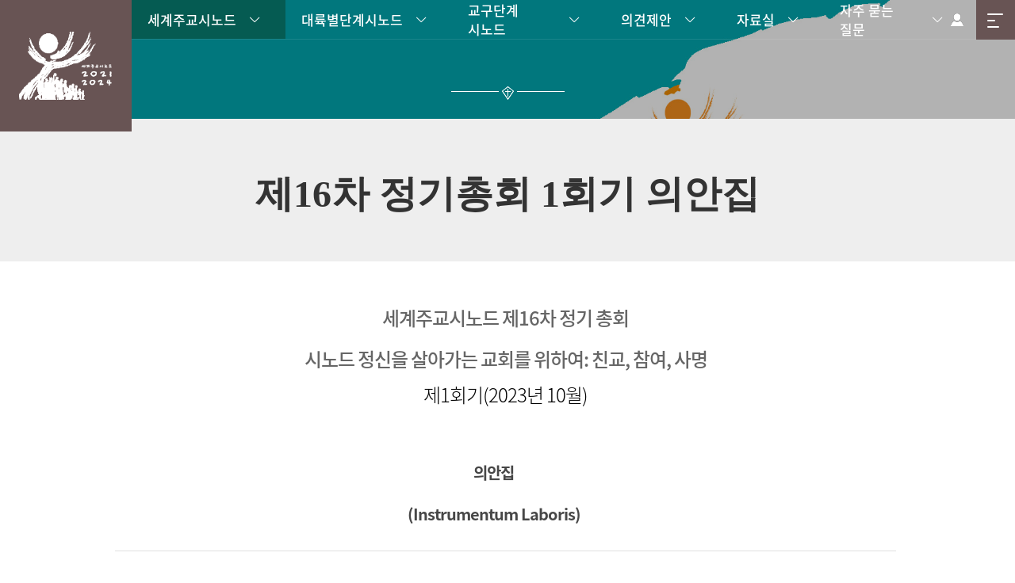

--- FILE ---
content_type: text/html; Charset=utf-8
request_url: https://www.synod.or.kr/synod071
body_size: 226868
content:


<!DOCTYPE html>
<html>
	<head>
	    <meta http-equiv="Content-Type" content="text/html; charset=UTF-8">
	<meta name="viewport" content="user-scalable=no, initial-scale=1.0, maximum-scale=1.0, minimum-scale=1.0, width=device-width">
    <meta name="format-detection" content="telephone=no">
    <title>세계주교시노드</title>
    <meta name="description" content="시노드">
    <meta name="keywords" content="천주교, 가톨릭, 시노드">
    <meta property="og:type" content="website">
    <meta property="og:title" content="천주교 시노드">
    <meta property="og:description" content=" - ">
    <meta property="og:image" content="/humanframe/theme/synod/assets/image/favicon/catholic_thumb.png">
    <meta property="og:url" content="https://synod.or.kr">
    <link rel="apple-touch-icon" sizes="57x57" href="/humanframe/theme/synod/assets/image/favicon/apple-icon-57x57.png">
    <link rel="apple-touch-icon" sizes="60x60" href="/humanframe/theme/synod/assets/image/favicon/apple-icon-60x60.png">
    <link rel="apple-touch-icon" sizes="72x72" href="/humanframe/theme/synod/assets/image/favicon/apple-icon-72x72.png">
    <link rel="apple-touch-icon" sizes="76x76" href="/humanframe/theme/synod/assets/image/favicon/apple-icon-76x76.png">
    <link rel="apple-touch-icon" sizes="114x114" href="/humanframe/theme/synod/assets/image/favicon/apple-icon-114x114.png">
    <link rel="apple-touch-icon" sizes="120x120" href="/humanframe/theme/synod/assets/image/favicon/apple-icon-120x120.png">
    <link rel="apple-touch-icon" sizes="144x144" href="/humanframe/theme/synod/assets/image/favicon/apple-icon-144x144.png">
    <link rel="apple-touch-icon" sizes="152x152" href="/humanframe/theme/synod/assets/image/favicon/apple-icon-152x152.png">
    <link rel="apple-touch-icon" sizes="180x180" href="/humanframe/theme/synod/assets/image/favicon/apple-icon-180x180.png">
    <link rel="apple-touch-icon-precomposed" sizes="114x114" href="/humanframe/theme/synod/assets/image/favicon/appicon_114x114.png">
    <link rel="icon" type="image/png" sizes="192x192" href="/humanframe/theme/synod/assets/image/favicon/android-icon-192x192.png">
    <link rel="icon" type="image/png" sizes="32x32" href="/humanframe/theme/synod/assets/image/favicon/favicon-32x32.png">
    <link rel="icon" type="image/png" sizes="96x96" href="/humanframe/theme/synod/assets/image/favicon/favicon-96x96.png">
    <link rel="icon" type="image/png" sizes="16x16" href="/humanframe/theme/synod/assets/image/favicon/favicon-16x16.png">
    <link rel="manifest" href="/humanframe/theme/synod/assets/image/favicon/manifest.json">
    <meta name="msapplication-TileColor" content="#ffffff">
    <meta name="msapplication-TileImage" content="/humanframe/theme/synod/assets/image/favicon/ms-icon-144x144.png">
    <meta name="theme-color" content="#ffffff">
    <link rel="shortcut icon" type="image/x-icon" href="/humanframe/theme/synod/assets/image/favicon/favicon.ico"/>


    <script type="text/javascript" src="/inc/js/synod.js"></script>
    

    <link rel="stylesheet" href="/humanframe/theme/synod/assets/style/common.css" type="text/css"/>
    <link rel="stylesheet" href="/humanframe/theme/synod/assets/style/evo-calendar.css" type="text/css"/>

    
    <script type="text/javascript" src="/humanframe/theme/synod/assets/script/ui.js"></script>

    <script type="text/javascript" src="/humanframe/theme/synod/assets/script/clipboard.min.js"></script>

    

    <script type="text/javascript" src="/humanframe/theme/synod/assets/script/jquery.cookie.js"></script>
    <script type="text/javascript" src="/humanframe/theme/synod/assets/script/jquery.scrollbar.js"></script>

    <script type="text/javascript" src="/humanframe/theme/synod/assets/script/main.js"></script>
    <script type="text/javascript" src="/humanframe/theme/synod/assets/script/common.js"></script>
    <script type="text/javascript" src="/humanframe/theme/synod/assets/script/evo-calendar.js"></script>
        <!-- 시노드 전용 CSS -->
    <link rel="stylesheet" href="/humanframe/theme/synod/assets/style/synod.css" type="text/css"/>
    <link rel="stylesheet" href="/include/fa-5.15.4-web/css/all.min.css" type="text/css">
        <!-- 시노드 추가 CSS -->
    <link rel="stylesheet" href="/inc/css/synod.css" type="text/css"/>
</head>

<body style="font-size: 16px;" class="">
<div class="wrapper sub view-type part-header10 bbs"><!-- start : wrapper -->
    <div class="header">
	<!-- start : header -->
       <div class="rela">
			<h1>
				<a href="/">시노드</a>
			</h1>

			<div class="gnb-box">
				<ul id="gnb" class="gnb">        	
					
					<li  class="on">
						
							<a href="https://synod.or.kr/synod01">
									<span>세계주교시노드</span>
									<i class="el-icon-arrow-down"></i>
									<i class="el-icon-arrow-up"></i>
							</a>	
						
						<ul>	  
							
								<li ><a href="/synod011">기도문</a></li>
							
								<li ><a href="/synod012">로고설명</a></li>
							
								<li ><a href="/synod013">주제 설명</a></li>
							
								<li ><a href="/synod017">예비문서</a></li>
							
								<li ><a href="/synod021">편람</a></li>
							
								<li ><a href="/synod014">교황님 개막연설</a></li>
							
								<li ><a href="/synod015">시노드현황</a></li>
							
								<li  class="onn"><a href="/synod071">제16차 정기총회 1회기 의안집</a></li>
							
								<li ><a href="/synod074">하느님 백성에 보내는 서한</a></li>
							
								<li ><a href="/synod073">Synthesis Report - First Session</a></li>
							
								<li ><a href="/synod0701">제1회기 종합보고서</a></li>
							
								<li ><a href="/synod072">제16차 정기총회 2회기 의안집</a></li>
							
								<li ><a href="/synod0731">제16차 정기 총회 최종 문서</a></li>
							

						</ul>
					</li>	
					
					<li >
						
							<a href="https://synod.or.kr/synod06">
									<span>대륙별단계시노드</span>
									<i class="el-icon-arrow-down"></i>
									<i class="el-icon-arrow-up"></i>
							</a>	
						
						<ul>	  
							
								<li ><a href="/synod112">Working Document for C.S.</a></li>
							
								<li ><a href="/synod114">대륙별 단계 작업 문서</a></li>
							
								<li ><a href="/synod61">서울대교구 의견 106항</a></li>
							
								<li ><a href="/synod62">한국교회 106항 의견종합</a></li>
							
								<li ><a href="/synod63">Final Document of ACAS</a></li>
							
								<li ><a href="/synod64">대륙별 단계 아시아 최종 문서</a></li>
							

						</ul>
					</li>	
					
					<li >
						
							<a href="https://synod.or.kr/synod02">
									<span>교구단계 시노드</span>
									<i class="el-icon-arrow-down"></i>
									<i class="el-icon-arrow-up"></i>
							</a>	
						
						<ul>	  
							
								<li ><a href="/synod024">개막미사 강론</a></li>
							
								<li ><a href="/synod025">교구장님 말씀</a></li>
							
								<li ><a href="/synod026">시노드 이해하기</a></li>
							
								<li ><a href="/synod023">모임안내서- 본당 및 단체</a></li>
							
								<li ><a href="/synod022">모임안내서- 청(소)년</a></li>
							
								<li ><a href="/synod0106">교구 의견 종합</a></li>
							
								<li ><a href="/synod0108">교구단계 시노드종합문서</a></li>
							
								<li ><a href="/synod110">Synthesis Document</a></li>
							
								<li ><a href="/synod109">감사미사 강론</a></li>
							
								<li ><a href="/synod111">한국 교회 종합 의견서</a></li>
							
								<li ><a href="/con702">성령안에서의 대화</a></li>
							
								<li ><a href="/con703">2024년 10월을 향하여</a></li>
							
								<li ><a href="/con370">제16차 정기 총회 최종 문서 요약문</a></li>
							

						</ul>
					</li>	
					
					<li >
						
							<a href="https://synod.or.kr/synod03">
									<span>의견제안</span>
									<i class="el-icon-arrow-down"></i>
									<i class="el-icon-arrow-up"></i>
							</a>	
						
						<ul>	  
							
								<li ><a href="/synod031">본당 의견</a></li>
							
								<li ><a href="/synod035">본당 외 의견</a></li>
							
								<li ><a href="/synod034">개별 의견</a></li>
							
								<li ><a href="/synod036">▣ 본당 종합 의견</a></li>
							
								<li ><a href="/con36">성령 안에서의 대화 - 1회기</a></li>
							

						</ul>
					</li>	
					
					<li >
						
							<a href="https://synod.or.kr/synod04">
									<span>자료실</span>
									<i class="el-icon-arrow-down"></i>
									<i class="el-icon-arrow-up"></i>
							</a>	
						
						<ul>	  
							
								<li ><a href="/synod044">개인성찰</a></li>
							
								<li ><a href="/synod0403">봉사자 교육</a></li>
							
								<li ><a href="/synod041">시노드자료</a></li>
							

						</ul>
					</li>	
					
					<li >
						
							<a href="https://synod.or.kr/synod05">
									<span>자주 묻는 질문</span>
									<i class="el-icon-arrow-down"></i>
									<i class="el-icon-arrow-up"></i>
							</a>	
						
						<ul>	  
							
								<li ><a href="/synod051">자주 묻는 질문</a></li>
							

						</ul>
					</li>	
					        		        
				</ul>
			</div>
			<div class="side-cont">
				<!--div class="side-search-wrap">
					<input type="text" class="inp" />
					<button type="button" class="btn-header-search"></button>
				</div-->
				<a href="javascript:void(0)" class="btn-total-nav">
					<span></span>
					<span></span>
					<span></span>
				</a>
			</div>
            <div class="side-item-wrap">
				
						<a href="/member/login.asp" class="user-link login">
							<div class="ico">&nbsp;</div>
							<span class="msg">로그인</span>
						</a>
					
            </div>
		</div>
		<div class="total-menu-wrap">
			<div class="total-rela">
				<ul class="total-menu-list">
				
					
					<li  class="on">
						<a href="javascript:void(0)" data-cls="m01">세계주교시노드</a>
						<div class="total-sub-wrap">
							<!--div class="sub-title"><span>CATHOLIC</span>세계주교시노드</div-->
							<div class="sub-nav-list">
								<ul>

									
										<li ><a href="/synod011">기도문</a></li>
									
										<li ><a href="/synod012">로고설명</a></li>
									
										<li ><a href="/synod013">주제 설명</a></li>
									
										<li ><a href="/synod017">예비문서</a></li>
									
										<li ><a href="/synod021">편람</a></li>
									
										<li ><a href="/synod014">교황님 개막연설</a></li>
									
										<li ><a href="/synod015">시노드현황</a></li>
									
										<li  class="on"><a href="/synod071">제16차 정기총회 1회기 의안집</a></li>
									
										<li ><a href="/synod074">하느님 백성에 보내는 서한</a></li>
									
										<li ><a href="/synod073">Synthesis Report - First Session</a></li>
									
										<li ><a href="/synod0701">제1회기 종합보고서</a></li>
									
										<li ><a href="/synod072">제16차 정기총회 2회기 의안집</a></li>
									
										<li ><a href="/synod0731">제16차 정기 총회 최종 문서</a></li>
									

								</ul>
							</div>
						</div>
					</li>
					
					<li >
						<a href="javascript:void(0)" data-cls="m02">대륙별단계시노드</a>
						<div class="total-sub-wrap">
							<!--div class="sub-title"><span>CATHOLIC</span>대륙별단계시노드</div-->
							<div class="sub-nav-list">
								<ul>

									
										<li ><a href="/synod112">Working Document for C.S.</a></li>
									
										<li ><a href="/synod114">대륙별 단계 작업 문서</a></li>
									
										<li ><a href="/synod61">서울대교구 의견 106항</a></li>
									
										<li ><a href="/synod62">한국교회 106항 의견종합</a></li>
									
										<li ><a href="/synod63">Final Document of ACAS</a></li>
									
										<li ><a href="/synod64">대륙별 단계 아시아 최종 문서</a></li>
									

								</ul>
							</div>
						</div>
					</li>
					
					<li >
						<a href="javascript:void(0)" data-cls="m03">교구단계 시노드</a>
						<div class="total-sub-wrap">
							<!--div class="sub-title"><span>CATHOLIC</span>교구단계 시노드</div-->
							<div class="sub-nav-list">
								<ul>

									
										<li ><a href="/synod024">개막미사 강론</a></li>
									
										<li ><a href="/synod025">교구장님 말씀</a></li>
									
										<li ><a href="/synod026">시노드 이해하기</a></li>
									
										<li ><a href="/synod023">모임안내서- 본당 및 단체</a></li>
									
										<li ><a href="/synod022">모임안내서- 청(소)년</a></li>
									
										<li ><a href="/synod0106">교구 의견 종합</a></li>
									
										<li ><a href="/synod0108">교구단계 시노드종합문서</a></li>
									
										<li ><a href="/synod110">Synthesis Document</a></li>
									
										<li ><a href="/synod109">감사미사 강론</a></li>
									
										<li ><a href="/synod111">한국 교회 종합 의견서</a></li>
									
										<li ><a href="/con702">성령안에서의 대화</a></li>
									
										<li ><a href="/con703">2024년 10월을 향하여</a></li>
									
										<li ><a href="/con370">제16차 정기 총회 최종 문서 요약문</a></li>
									

								</ul>
							</div>
						</div>
					</li>
					
					<li >
						<a href="javascript:void(0)" data-cls="m04">의견제안</a>
						<div class="total-sub-wrap">
							<!--div class="sub-title"><span>CATHOLIC</span>의견제안</div-->
							<div class="sub-nav-list">
								<ul>

									
										<li ><a href="/synod031">본당 의견</a></li>
									
										<li ><a href="/synod035">본당 외 의견</a></li>
									
										<li ><a href="/synod034">개별 의견</a></li>
									
										<li ><a href="/synod036">▣ 본당 종합 의견</a></li>
									
										<li ><a href="/con36">성령 안에서의 대화 - 1회기</a></li>
									

								</ul>
							</div>
						</div>
					</li>
					
					<li >
						<a href="javascript:void(0)" data-cls="m05">자료실</a>
						<div class="total-sub-wrap">
							<!--div class="sub-title"><span>CATHOLIC</span>자료실</div-->
							<div class="sub-nav-list">
								<ul>

									
										<li ><a href="/synod044">개인성찰</a></li>
									
										<li ><a href="/synod0403">봉사자 교육</a></li>
									
										<li ><a href="/synod041">시노드자료</a></li>
									

								</ul>
							</div>
						</div>
					</li>
					
					<li >
						<a href="javascript:void(0)" data-cls="m06">자주 묻는 질문</a>
						<div class="total-sub-wrap">
							<!--div class="sub-title"><span>CATHOLIC</span>자주 묻는 질문</div-->
							<div class="sub-nav-list">
								<ul>

									
										<li ><a href="/synod051">자주 묻는 질문</a></li>
									

								</ul>
							</div>
						</div>
					</li>
					 
				</ul>
			<script>
				$(function() {
					$(".header").addClass('m02');
					
					if($(".total-menu-list > li").hasClass("on") != true){
						$(".total-menu-list > li:first").attr("class", "on");
					}
				});
			</script>
		</div>
	</div>
	<div class="view-cont">
		<p class="tit"></p>
		<p class="desc"></p>
	</div>

</div>
<!-- end : header -->

	<!-- start : container -->
		<div class="back-scene"></div>
		<div class="container" id="contents" style="margin-top:150px;z-index: 1;">
				<!-- start : cms-editor-wrap -->
			<div class="page-header-wrap">
				<h3>제16차 정기총회 1회기 의안집</h3>
				<script>$('html title').prepend("제16차 정기총회 1회기 의안집")</script>
			</div>
			<!-- end : cms-editor-wrap -->
			<!-- start : board-wrap -->
			<link rel="stylesheet" type="text/css" href="/humanframe/theme/catholic/assets/vendor/fullcalendar/jquery-ui.min.css">
			<script src="/humanframe/theme/synod/assets/vendor/jquery/jquery-ui-1.9.2.min.js"></script>
			<script src="/humanframe/theme/synod/assets/script/common_bbs.js"></script>
			<script type="text/javascript">

				$(function() {
					$("#cntPerPage").on("change", function() {
						$("#searchFrm").submit();
					});
				});
				
			
				function scrollDown(){
					window.scrollTo(0,document.body.scrollHeight);
				}
				
				function fn_listType(d){		
					$("#bbsListType").val(d);
					$("#searchFrm").submit();
				}
				
				function page_href() {
					if(confirm("굿뉴스 아이디로 글쓰기가 가능합니다\n로그인 또는 인증페이지로 이동하시겠습니까?")){
						location.href = "/login";
					}
				}
				function goPage(page) {
						$('#form1 input[name=aid]').val('');
                        $('#form1 input[name=curPage]').val(page);
						goURL("/synod071");
				}	                
			
			</script>

			
			<div class="board-wrap nor-type outer-wrap">
				<div class="outer-content">
					<div class="continent-wrap">


    <div class="main-title main-title2"><h2>세계주교시노드 제16차 정기 총회</h2></div>
    <div class="main-title main-title2"><h2>시노드 정신을 살아가는 교회를 위하여: 친교, 참여, 사명</h2></div>
    <div class="main-title main-title2">제1회기(2023년 10월)</div>


    <br><br>
    <p class="center">의안집</p>
    <p class="center">(Instrumentum Laboris)</p>
    

    <hr>
    <div id="Top"></div>
 
    <div class="index sindex">
        <p class="level1">차례</p>
        <a href="#idx-pre" class="level1">서문</a>
        <a href="#idx-pre1" class="level1">지금까지 진행된 과정</a>
        <a href="#idx-pre2" class="level1">시노드 여정의 2단계를 위한 작업 도구</a>
        <a href="#idx-pre3" class="level1">의안집의 구조 </a>
        <br>
        
        <a href="#idx-1" class="level1">제1부. 시노드 정신을 살아가는 교회를 위하여. 하나의 통합적 체험 </a>
            <a href="#idx-1-1" class="level2">1. 시노드 정신을 살아가는 교회의 특징적인 표징들 </a>
            <a href="#idx-1-2" class="level2">2. 시노드 정신을 살아가는 교회를 향하여 나아갈 방법: 성령 안에서 대화하기 </a>

        <a href="#idx-2" class="level1">제2부. 친교, 사명, 참여. 시노드 정신을 살아가는 교회를 위한 세 가지 우선적 질문</a>
            <a href="#idx-2-1" class="level2">1. 빛나는 친교. 어떻게 더 충만하게 하느님과 이루는 결합과 온 인류가 이루는 일치의 표징이요 도구가 될 수 있을까?</a>
            <a href="#idx-2-2" class="level2">2. 사명에서 공동 책임. 복음에 봉사하기 위하여 어떻게 선물들과 임무들을 공유할 수 있을까?</a>
            <a href="#idx-2-3" class="level2">3. 참여, 책무와 권위. 시노드 정신을 살아가는 선교적 교회에서 어떤 절차들, 구조들, 제도들이 있을까? </a>
        
        <a href="#idx-job-pre1" class="level1">시노드 총회를 위한 ‘작업 목록’ </a>
        <a href="#idx-job-pre2" class="level1">머리말 </a>

        <a href="#idx-21" class="level1">‘제2부 1. 빛나는 친교’를 위한 작업 목록</a>
            <a href="#idx-21-1" class="level2">1.1 사랑에 대한 봉사, 그리고 정의 및 공동의 집 돌봄의 임무가 어떻게 시노드 정신을 살아가는 교회 안에서 친교를 증진시키는가? </a>
            <a href="#idx-21-2" class="level2">1.2 시노드 정신을 살아가는 교회는 어떻게 “자애와 진실이 서로 만나리라.”(시편 85[84],11)라는 약속을 믿을만한 것이 되게 하는가?</a>
            <a href="#idx-21-3" class="level2">1.3 동방 교회들과의 역동적인 선물 교환 관계를 어떻게 증진시킬 수 있을까?</a>
            <a href="#idx-21-4" class="level2">1.4 시노드 정신을 살아가는 교회는 교회 일치 운동의 쇄신을 통해서 어떻게 자신의 사명을 더 잘 수행할 수 있을까?</a>
            <a href="#idx-21-5" class="level2">1.5 어떻게 복음의 빛으로 문화들이 갖는 풍요로움을 인정하고 수용하며 종교간 대화를 발전시킬까?</a>

        <a href="#idx-22" class="level1">‘제2부 2. 사명에서 공동 책임’을 위한 작업 목록 </a>
            <a href="#idx-22-1" class="level2">2.1 어떻게 사명의 의미와 내용에 대한 인식을 공유하는 방향으로 함께 걸어갈 수 있을까? </a>
            <a href="#idx-22-2" class="level2">2.2 시노드 정신을 살아가는 교회가 ‘온전히 직무적인’ 선교적 교회이기 위하여 무엇을 할까? </a>
            <a href="#idx-22-3" class="level2">2.3 우리 시대 교회는 어떻게 여성들이 세례성사로 받은 품위를 더 많이 인정하고 증진시킴으로써 자신의 사명을 더 잘 수행하게 할 수 있을까?</a>
            <a href="#idx-22-4" class="level2">2.4 수품 직무는 선교적 전망에서 어떻게 세례성사로 인한 직무들과의 관계 안에서 그 가치를 평가할 수 있을까? </a>
            <a href="#idx-22-5" class="level2">2.5 시노드 정신을 살아가는 선교적 교회 안에서 주교 직무를 어떻게 쇄신하고 증진할까? </a>

        <a href="#idx-23" class="level1">‘제2부 3. 참여, 책무와 권위’를 위한 작업 목록</a>
            <a href="#idx-23-1" class="level2">3.1 시노드 정신을 살아가는 선교적 교회에서 권위의 봉사와 책임의 수행을 어떻게 쇄신할까?</a>
            <a href="#idx-23-2" class="level2">3.2 성령이 주인공이심을 존중하면서, 식별 수행과 결정 과정이 어떻게 참으로 시노달리타스 방식으로 진행되게 할 수 있을까?</a>
            <a href="#idx-23-3" class="level2">3.3 더욱더 시노드 정신을 살아가는 선교적 교회가 되기 위하여 어떤 구조들을 발전시킬 수 있을까? </a>
            <a href="#idx-23-4" class="level2">3.4 지역 교회들의 연합체를 구성하는 것과 관련하여 시노달리타스와 단체성(collegialitas)은 어떤 형태를 취할까?</a>
            <a href="#idx-23-5" class="level2">3.5 온전히 시노드 정신을 살아가는 교회 안에서 주교직의 단체성의 표현이 되도록 어떻게 시노드 제도를 강화할까?</a>


    </div>
    <hr>
    <p class="center"></p>
    <div class="c-content">
        <h3>의안집</h3>
        <div id="idx-pre"></div>
        <p class="main-title"><h3>서문</h2></p>
            
        <p class="center">“인내와 위로의 하느님께서 여러분이 그리스도 예수님의 뜻에 따라 서로 뜻을 같이하게 하시어, 한마음 한목소리로 우리 주 예수 그리스도의 아버지 하느님을 찬양하게 되기를 빕니다”(로마 15,5-6).</p>
        <div id="idx-pre1"></div>
        <p class="jang-sub-title">지금까지 진행된 과정</p>


        <p>1. 하느님 백성은, 2021년 10월 10일 프란치스코 교황께서 교회 전체에 시노드를 소집한 이래 그 여정을 계속해 왔다. 전 세계 지역 교회들은 중요한 상황과 환경에서 시작하여, 『예비 문서』 2항에서 제기한 다음과 같은 질문에 기초해서 하느님 백성의 자문 과정을 시작하였다.<span class="bold"> “오늘날 지역 차원부터 보편 차원에 이르기까지 다양한 차원에서 이 ‘함께 걷기’가 어떻게 이루어져, 교회가 자신에게 맡겨진 사명에 따라 복음을 선포하게 해 주는가? 성령께서는 우리가 시노드 정신을 살아가는 교회로 자라나기 위하여 어떤 순서를 밟아 가도록 초대하시는가?” </span>자문의 열매들은 교구 차원에서 수합되어 동방 가톨릭 교회 시노드와 주교회의에 보내져 종합되었다. 그리고 여기에서 작성된 종합 의견서는 주교대의원회의 사무처로 보내졌다. </p>
        <p>2. 이렇게 취합된 문서들을 읽고 분석하여 『대륙별 단계 작업 문서』가 작성되어, 진행 중인 시노드 여정의 새로운 단계에 기여하였다. 전 세계의 지역 교회에 이 문서를 되돌려 주어 각 지역 교회가 이 문서를 다룬 후, 7개 대륙별 회의에서 서로 만나 대화하도록 초대되었다. 그러는 중에 디지털 시노드 활동도 진행되었다. 이 과정의 목적은 각 대륙에서 교회의 체험과 더 크게 공명하는 통찰들과 긴장들에 초점을 맞추고, 각 대륙의 관점에서 시노드 총회 제1회기(2023년 10월)에서 다루어야 할 우선적 질문들을 추출하려는 것이었다. </p>
        <p>3. 경청의 단계 동안 얻어진 모든 소재들, 특히 대륙별 회의 최종 문서에 기초해서 이 의안집이 마련되었다. 이 문서의 발행으로 &ldquo;시노드 정신을 살아가는 교회를 위하여: 친교, 참여, 사명&rdquo;의 시노드 1단계가 마무리되고, 2단계인 세계주교시노드 제16차 정기 총회가 열리며, 이는 2회기(2023 10월과 2024년 10월)로 구성된다. 시노드의 목표는 이 여정을 다시 시작하고, 성령께서 우리가 하느님의 백성으로서 더 큰 결정을 통하여 어떤 길을 가도록 초대하시는지 확인하면서, 그 여정을 교회의 일상생활 안에 구현하려는 것이다. 주님께서 교회에 맡기신 사명에 충실한 가운데 하느님의 백성으로서 함께 걷는다는 것이 이번 총회를 통하여 우리가 요청하는 선물이요 결실이다. 사실 시노드 여정의 목표는 &lsquo;문서를 만드는 것이 아니라 교회의 사명 수행을 위하여 희망의 지평을 여는 것이다&ldquo;(『대륙별 단계 작업 문서』, 6항).</p>
        <p>4. 지금까지 진행된 여정, 그리고 특별히 대륙별 단계는 교회가 살고 있는 세상의 여러 다른 지역의 다음과 같은 고유성들을 확인하고 공유할 수 있도록 하였다. 우리의 지구를 피로 물들이는, 그래서 우리에게 정당한 평화 건설을 위한 임무를 쇄신하도록 요청하는 너무나 많은 전쟁부터 공동의 집을 돌보는 우선적 과제로 이어지는 기후 변화의 위협이 있다. 또한 착취, 불평등과 &lsquo;버려짐&rsquo;을 낳는 경제체제부터 소수민들을 짓누르는 문화적 식민주의를 승인하는 압제에 이르는 특징도 있으며, 순교에까지 이르는 박해 경험부터 공동체의 생존을 위협하여 점차 공동체를 텅 비게 만드는 이주 문제도 있다. 그리고 이제는 온 세상의 특징인 문화적 상대주의의 증가부터 자신들이 사는 곳에서 점점 더 증가하면서 때로는 공격적이기도 한 세속화에 맞서면서, 종교적 경험을 경시하는 것처럼 보이지만 바로 이 때문에 끊임없이 복음의 기쁜 소식을 목말라하게 되는 그런 곳에 사는, 이제는 약한 소수자가 된 그리스도인 공동체가 겪는 경험이 있다. 또한 많은 지역에서 교회들은 성적 학대, 권력과 양심의 남용, 경제적 및 제도적 남용으로 충격을 받고 있다. 그것은 아물지 않은 상처들이고, 아직도 그 결과들을 깊이 있게 다루지 못하고 있다. 이런 남용으로 인하여 고통받은 희생자들을 향하여 용서를 청해야 한다는 요청 앞에서, 교회는 앞으로는 그와 유사한 상황들이 재발하지 않도록 회심과 개혁에 더 많은 노력을 기울여야 한다.&nbsp;</p></p>

        <p>5. 다양하지만 전 세계적으로 공통점을 갖는 이 상황 안에서 시노드 여정이 진행되었다. 시노드 총회에도 이 상황에 대한 깊은 경청이 요청되는데, 이 상황 안에서 교회는 살아가고 또 자신의 사명을 수행하는 것이다. 곧, 어떤 특정한 상황에서 제기될 때만 앞에서 언급한 근본 질문이 구체적일 수 있고 그 선교적 긴급성도 뚜렷하게 드러난다. 우리 시대 사람들이 어디에 있든 함께 걸어가면서 복음을 선포하는 능력이 중요하며, 거기에 특별한 고통 속에 살아가는 교회들과 함께 걸으며 행하는 살아 있는 보편성(catholicitas)의 실천이 있다(교회 헌장 23항 참조).&nbsp;</p>
        <p>6. 우리는 경청의 단계에서 얻은 열매들을 가지고 시노드 총회에 도달했다. 무엇보다도 우리는 &lsquo;형제자매들과 신앙 안에서 진실하고 마음을 다하여 만나는 것이 기쁨의 원천이다. 곧 우리가 서로 만나는 것은 우리 가운데 계신 주님을 만나는 것이다!&rsquo;라는 경험을 하였다. 그리고 우리는 교회의 보편성을 구체적으로 체감할 수 있었는데, 보편성은 나이, 성별, 그리고 사회적 조건의 차이 속에서 은사들과 교회적 성소들의 놀라운 풍요로움을 드러내고, 언어, 문화, 전례적 표현들과 신학적 전통들의 다양함이라는 보물을 보호한다. 그것들은 각 지역 교회가 다른 모든 교회에 주는 선물이고, 시노달리타스의 역동성은 그것들을 서로 관계 맺게 하며, 획일성 안에 뭉개버리지 않고 오히려 그 가치를 인정하는 방식이다. 마찬가지로 우리는 사도적 전통의 공통된 유산에 기초해서 세계 각지에서 시노달리타스가 경험되고 이해되는 방식이 서로 다름에도 불구하고, 공유되는 질문들이 있다는 것을 발견하였다. 그 각각의 질문을 다루는 가장 적합한 수준을 식별하는 일은 하나의 도전이다. 마찬가지로 긴장들 가운데에도 공통된 것들이 있었다. 그것에 대하여 우리는 놀라거나 어떻게 해서든 그것을 해결하려 하는 대신, 계속해서 시노달리타스 방식의 식별을 하였다. 이 방식을 통해서만이 긴장들은 힘의 원천이 될 수 있고, 파괴적인 양극화에 떨어지지 않을 수 있다.&nbsp;</p>
        <p>7. 더욱더 시노드 정신을 살아가는 교회가 된다는 것이 우리의 정체성과 소명을 나타낸다는 것을 시노드 여정 1단계에서 더욱 새롭게 알게 되었다. 함께 걷는다는 것, 곧 시노드를 한다는 것은 당신 스스로 &ldquo;나는 길이다&rdquo;(요한 14,6)라고 말씀하신 우리의 스승이요 주님이신 분의 참된 제자요 벗이 되는 방법이다. 오늘날 그것은 또한 다음과 같은 깊은 바람을 낳는다. 선물로서 그것을 체험했기 때문에, 우리는 마지막 날, 곧 하느님의 은총으로 요한 묵시록이 다음과 같이 말하는 그 무리에 속하게 될 때에 이 여정이 완성되리라는 것을 알면서, 이를 계속하기를 원한다. &ldquo;그 다음에 내가 보니, 아무도 수를 셀 수 없을 만큼 큰 무리가 있었습니다. 모든 민족과 종족과 백성과 언어권에서 나온 그들은, 희고 긴 겉옷을 입고 손에는 야자나무 가지를 들고서 어좌 앞에 또 어린양 앞에 서 있었습니다. 그들이 큰 소리로 외쳤습니다. &lsquo;구원은 어좌에 앉아 계신 우리 하느님과 어린양의 것입니다.&rsquo;&rdquo;(묵시 7,9-10) 이 구절은 모든 차이 간에 완전한 친교가 이루어진 교회의 모습을 보여주는데, 여기에서 차이들은 유지되면서도, 완성되어야 할 유일한 사명, 곧 모든 피조물이 그리스도를 통하여 성령의 일치 안에서 성부께 드리는 찬미의 전례에 참여하는 그 사명 안에 결합된다.</p>
        <p>8. 이미 성도들의 충만한 친교 안에 살고 있는 형제자매들의 전구에(교회 헌장 50항 참조), 특히 그 무리의 첫 자리에 계시는(교회 헌장 63항 참조) 교회의 어머니 마리아의 전구에 시노드 총회의 활동과 우리가 시노드 정신을 살아가는 교회를 위한 임무를 계속할 수 있기를 맡겨드린다. 시노드 총회가 성령께서 내려오시는 시간이기를, 온 세상 그리스도교 공동체의 일상생활 안에서 그 열매를 실천할 때가 올 때 은총이 우리와 함께해 주시기를 더욱 청한다.&nbsp;</p>
        <p><br></p>
        <div id="idx-pre2"></div>
        <p class="jang-sub-title">시노드 여정의 2단계를 위한 작업 도구</p>
        <p>9. 2021-2024 시노드가 갖는 새로움은 시노드 총회의 가치와 그 역동성에 필연적으로 반영되어 있으며, 따라서 시노드 진행에 사용할 이 의안집의 구조에도 반영되어 있다. 특히 오랜 기간 동안 그리고 순차적으로 진행된 경청 단계는 『예비 문서』, 지역 교회들의 종합 의견서, 『대륙별 단계 작업 문서』와 대륙별 회의 최종 문서 등 이미 많은 문서들을 준비시켰고, 이 문서들은 지역 교회들과 주교대의원회의 사무처 사이에 순환적 소통을 확립했다. 이 의안집은 이 모든 풍요로움을 무효화시키지도 흡수해버리지도 않았으며, 오히려 이 풍요로움에 뿌리를 두고 있으며, 계속해서 그것을 참조한다. 또한 총회를 준비하면서 시노드 대의원들은 이전의 문서들, 특히 『대륙별 단계 작업 문서』와 대륙별 회의 최종 문서, 그리고 그 외 디지털 시노드 문서를 자신들의 식별 작업의 도구로 고려하도록 요청받았다. 서로 다른 대륙들의 구체성과 각 대륙이 제시한 도전을 잃어버리지 않기 위해서 대륙별 회의 최종 문서는 특히 귀중하다. 시노드 총회의 공동 작업은 그것으로부터 분리될 수 없다. 그 밖에 취합된 원천 자료들, 특히 교황령 「주교들의 친교」(Episcopalis Communio)와 국제신학위원회의 두 문서, 「교회의 삶과 사명 안에서 시노달리타스」(La sinodalit&agrave; nella vita e nella missione della Chiesa, 2018)와 「교회 생활에서의 신앙 감각」(Sensus Fidei in the Life of the Church, 2014)은 2021-2024 시노드 웹사이트 <a data-fr-linked="true" href="//www.synod.va">www.synod.va</a> 에서 볼 수 있다.&nbsp;</p>
        <p>10. 이미 사용할 수 있는 풍부한 자료들이 있기 때문에, 이 의안집은 2023년 10월에 개최되는 시노드 총회에서 사용할, 따라서 그 준비를 위한 실제적 보조자료로 여겨진다. 『대륙별 단계 작업 문서』의 성격에 대하여 기술한 다음과 같은 내용은 이 의안집에도 충분히 유효하다. &rdquo;이 문서는 교회 교도권의 문헌도 아니고 사회학적 조사 결과 보고서도 아니다. 이 문서는 활동 지침 그리고 목표와 목적들의 형식을 제공하려는 것도 아니며, &hellip;&hellip; 어떤 신학적 전망을 제시하는 작업 문서인 것은 아니다&ldquo;(『대륙별 단계 작업 문서』, 8항). 의안집은 아직 끝나지 않은 과정의 일부이기 때문에 그러지 않을 수가 없다. 『대륙별 단계 작업 문서』와 달리 이 의안집은 그 다음 단계를 구성한다. 곧 제1단계 특히 대륙별 회의 작업에서 얻어진 통찰에서 출발하여, 하느님 백성의 소리를 경청함으로써 드러난 몇몇 우선적 질문들을 표현한다. 그러나 선언의 형태를 띠지도 어떤 입장을 취하지도 않는다. 반대로 의안집의 표현들은 시노드 총회에 던지는 질문 형식을 취한다. 시노드 총회는 시노드 정신을 살아가는 교회로서 계속해서 성장하기 위한 구체적인 발걸음들을 확인하는 식별 작업의 임무를 받게 될 것이며, 그런 다음 교황께 제출할 것이다. 오직 그때에 경청의 그 특별한 역동성이 완성될 것이며, 경청에서 &ldquo;신앙을 가진 백성, 주교단, 로마 주교, 그 각자는 다른 이들을 경청하고, 모든 이는 성령, 곧 &lsquo;진리의 영&rsquo;(요한 14,17)을 경청하여 성령께서 &lsquo;여러 교회에 하시는 말씀&rsquo;(묵시 2,7)을 알게 된다.&rdquo; 이로부터 이 의안집이 그에 기초해서 하게 될 교회의 시노달리타스 차원에 대한 초기 이해를 개략적으로 보여 주지만. 그렇다고 수정되고 교정되어 시노드 총회 최종 문서가 되는 첫 번째 초안으로 여겨지면 안되는 이유가 분명하게 드러난다. 시노드 총회 대의원들이 의안집을 받게 될 주요 사람들이며, 이 의안집은 공개될 것인데, 단지 투명성 때문에만은 아니며 교회적 계획을 실현하기 위한 보조자료이기 때문에 그렇다. 특히 지역과 광역 차원에서 시노달리타스 역동성에 참여하도록 촉진할 수 있으며, 지역 교회들은 기도하고 성찰하며, 실행하고 기여하도록 요청받게 될 최종적이며 권위 있는 내용들을 시노드 총회의 결과가 제공하기를 기대한다.&nbsp;</p>
        <p>11. 의안집이 제안하는 질문들은 의안집이 그 출발점으로 삼은 시노드 여정의 풍요로움을 표현한다. 곧, 참여했던 사람들의 이름과 얼굴을 담고 있고, 하느님 백성의 신앙 체험을 증언하며, 따라서 초월적 의미가 각인되어 있다. 이런 점에서 그 질문들은 하나의 지평을 가리키고 교회의 시노달리타스 차원의 실천을 심화하기 위한 다음 발걸음을 신뢰심을 갖고 내딛도록 초대한다. 지역 교회를 탁월한 기준점으로 삼을 필요가 있다는 인식이 제1단계에서 나타나는데, 지역 교회는 세례 받은 이들이 함께 걷는 체험을 구체적으로 하는 신학적 장이기 때문이다. 그러나 이것이 어떤 후퇴로 이어지는 것은 아닌데, 어떤 지역 교회도 사실 특히 로마 교회와의 관계를 포함해서, 자신을 다른 모든 지역 교회들과 결합시키는 관계들을 벗어나서 살 수 없기 때문이다. 로마 교회에는 그 목자의 직무를 통하여 일치에 봉사하는 것이 맡겨져 있으며, 이 목자가 교회 전체에 시노드를 소집했다.&nbsp;</p>
        <p>12. 이렇게 지역 교회들에 초점을 맞추려면 지역 교회가 갖는 문화, 언어, 표현 방식의 차이와 다양성을 고려해야 한다. 예를 들어 권위 또는 리더십과 같은 어떤 단어들은 언어와 문화 영역에 따라, 특히 어떤 용어가 이론적인 또는 이데올로기적 설정과 결합되어 있을 경우에, 매우 다른 의미와 울림을 가질 수 있다. 의안집은 다양한 지역 또는 전통들로부터 오는 시노드 총회 대의원들 간에 더 나은 이해를 돕고자 분열적인 언어 사용은 피했다. 공유되는 기준점은 하느님 백성의 보편성을 비롯하여 제2차 바티칸 공의회의 전망이다. 이 보편성의 힘으로 &ldquo;각 부분이 그 고유한 은혜를 다른 부분들과 온 교회에 가져다주어, 전체와 각 부분은 모든 것을 서로 나누며 일치 안에서 충만을 함께 도모하는 가운데에 자라나게 된다. &hellip;&hellip; 그러나 베드로 교좌의 수위권은 온전히 보존된다. 사랑의 모든 공동체를 다스리는 베드로 교좌는 정당한 다양성을 보호하고 또 동시에 개별 요소들이 일치에 해를 끼치지 않고 오히려 일치에 이바지하도록 감독한다&rdquo;(교회 헌장 13항). 이 보편성은 보편 교회와 지역 교회들 사이의 상호 내재성의 관계 안에서 실현되며, 지역 교회 안에서 그리고 지역 교회로부터 &ldquo;유일하고 단일한 가톨릭 교회가 존재한다&rdquo;(교회 헌장 23항). 제1단계에서 지역 교회들 안에서 진행된 시노달리타스 과정은 이제 세계주교시노드 제16차 정기 총회의 두 차례 회기 개최로 제2단계로 나아간다.</p>
        <p><br></p>
        <div id="idx-pre3"></div>
        <p class="jang-sub-title">의안집의 구조&nbsp;</p>
        <p>13. 이 의안집은 총 2부로 나뉘어 있으며, 이는 대륙별 회의에 위임된 작업에(따라서 관련 최종 문서의 내용에) 상응한다. 무엇보다도 제1단계 동안의 여정을 다시 읽는 과정을 밟았는데, 이는 각 대륙 교회가 사명에 봉사하여 시노달리타스 차원을 산 덕분에 경험하게 된 것으로부터 무엇을 얻었는지 알기 위해서였고, 따라서 『대륙별 단계 작업 문서』와 비교했을 때 각 대륙의 지역 교회에서 어떤 울림이 있었는지 확인하여 총회 동안 식별해야 할 우선적 질문들을 추출하기 위해서였다.</p>
        <p>14. 의안집 제1부는 &ldquo;시노드 정신을 살아가는 교회를 위하여&rdquo;라는 제목하에 지나온 여정을 다시 읽으며 얻은 결실들을 모으려고 노력했다. 무엇보다도 시노드 정신을 살아가는 교회의 근본적인 특징 또는 구별되는 표징들을 열거하여 추출하였다. 그러므로 시노드 정신을 살아가는 교회는 나아가는 방식에 의하여 뚜렷하게 드러난다는 인식을 보여주는데, 1단계의 경험은 성령 안에서의 대화 안에서 이것을 확인시켜 주었다. 총회는 그것들을 명확하고 정확하게 하기 위하여 이 다시 읽기의 열매들에 응답하도록 초대될 것이다. 제2부는, &ldquo;친교, 사명, 참여&rdquo;           라는 제목하에 모든 대륙의 작업에서 강력하게 나타났기 때문에 총회의 식별을 요청하는 세 가지 우선적 질문들을 표현한다. 총회의 역동성에, 특히 그룹 작업(Circuli Minores: 소모임)에서 사용하기 위하여, 이 세 가지 질문들은 다섯 개의 &lsquo;작업 목록&rsquo;(Worksheets)으로 구성되며 다양한 관점에서 이에 접근할 수 있다.&nbsp;</p>
        <p>15. 제2부의 세 가지 질문은, 각각의 작업 목록을 통하여 발전시킬 것인데, 광범위하고 매우 중요한 주제들을 다룬다. 많은 것이 시노드의 주제일 수도 있고, 어떤 것들은 이미 그렇기도 하다. 많은 주제에 대하여 교도권에서 많이 그리고 분명하게 다루었다. 질문들은 총회 작업 동안 산만하게 다루어질 수도, 특히 다른 것들과 독립적으로 다루어질 수도 없다. 그와 반대로 그것들은 작업의 실제 주제, 곧 시노드 정신을 살아가는 교회와의 연관성으로부터 출발해서 다루어지게 될 것이다. 예를 들어, 가족과 젊은이들에 대한 적절한 관심을 기울여야 할 긴급성에 대한 언급은 가정 사목이나 청년 사목을 새롭게 다루도록 자극하려는 것이 아니다. 그 목적은 2015년과 2018년 시노드 총회의 결론들 그리고 각각 시노드 후속 교황 권고 「사랑의 기쁨」(Amoris Laetitia)과 「그리스도는 살아 계십니다」(Christus Vivit)의 지침을 어떻게 실현할 것인가에 초점이 맞추어지도록 돕는 것이다. 그 문서들은 규범, 구조와 절차상 필요한 변화를 받아들이면서 환대하고 동반할 수 있는 교회로서 함께 걷는 것이 적절함을 표현하고 있다. 이것은 토론 과정에서 나타날 다른 많은 주제에 대해서도 마찬가지로 유효하다.&nbsp;</p>
        <p>16. 총회와 그 대의원들에게 요청된 임무는 제1부에서 시작하는 작업의 특징인 전체적 관점과, 제2부에서 시작하는 작업이 목표로 하는 필연적이고 구체적인 수행해야 할 순서들의 확인 사이에 긴장을 유지하는 것이다. 이에 대하여 시노드 총회가 행할 식별의 결실이 있을 것이며, 시노드 총회의 임무는 교회가 성령의 소리를 전적으로 환대하도록 개방하게 하는 것이 될 것이다. 특성과 초점에 있어 다른 &ldquo;두 부분으로 구성된&rdquo;, 그러나 &ldquo;온전히 하나인&rdquo;(사목 헌장 각주 1) 사목 헌장의 구성이 이 점에 있어 시노드 총회 활동에 영감을 줄 수 있을 것이다.</p>
        <p><br></p>
        <div id="idx-1"></div>
        <p class="jang-sub-title">제1부 시노드 정신을 살아가는 교회를 위하여. 하나의 통합적 체험</p>
        <p class="center">&ldquo;은사는 여러 가지지만 성령은 같은 성령이십니다. 직분은 여러 가지지만 주님은 같은 주님이십니다. 활동은 여러 가지지만 모든 사람 안에서 모든 활동을 일으키시는 분은 같은 하느님이십니다. 활동은 여러 가지지만 모든 사람 안에서 모든 활동을 일으키시는 분은 같은 하느님이십니다. 하느님께서 각 사람에게 공동선을 위하여 성령을 드러내 보여 주십니다&rdquo;(1코린 12,4-7).&nbsp;</p>
        <p>17. 1단계 과정에서 나타나는 이야기들에 한 가지 공통적인 특징이 있다. 곧 참여자들은 예상했던 것보다 훨씬 더 큰, 기대하지 않았던 어떤 것을 마주했다는 놀라운 표현을 한다. 시노드 과정은 개인적 차원에서만이 아니라 전체 공동체가 관여하고 또 공동체를 역동적으로 만듦으로써, 참여한 이들에게 주님과의 유대, 사람들 사이의 형제애, 그리고 교회에 대한 사랑을 키우는 신앙 안에서 만나는 기회를 선사했다. 그 경험은 교회를 위하여 열린 희망의 지평, 역사 안에서 하느님 나라를 향하여 걸어가는 교회를 이끄시는 성령의 현존과 활동의(교회 헌장 5항 참조) 분명한 표징을 보는 경험이었다. 이렇게 &ldquo;시노드의 주인공은 성령이시다.&rdquo;</p>
        <p>이런 방식으로 함께 걸어가자는 초대를 강하게 받아들였던 만큼, 그만큼 더 시노드는 하느님 백성이 열정적으로, 그러나 단순하지 않게 걸어가는 길이 되었다. 사실, 문제들, 저항들, 어려움과 긴장들을 감추지도 숨기지도 않았으며, 그와 반대로 자유와 진실함 안에서 말하고 경청하는 것을 가능케 하는 참된 대화의 환경 덕분에 식별되고 또 명명되었다. 종종 적대적 방식으로 제기되거나 오늘날 교회의 삶에서 환대와 식별이 부족한 몇몇 문제들을 복음적 방법으로 실제 마주하는 장을 시노드 과정은 형성한다.&nbsp;</p>
        <p>18. 시노달리타스처럼 그 자체로 추상적이거나 이론적인 어떤 용어가 이렇게 구체적 경험 안에서 구체화하기 시작하였다, 하느님 백성의 소리를 경청하는 것으로부터 시노달리타스를 &lsquo;안에서부터&rsquo; 점진적으로 이해하고 사용하는 것이 가능해졌고, 그것은 어떤 원리나 이론, 형식의 선언으로부터 오는 것이 아니라, 건설적이고 존중하며 기도하는 말, 그리고 경청과 대화의 역동적 과정 안에 기꺼이 들어가려는 태도로부터 나온다. 이 과정의 뿌리에는, 선물이자 동시에 도전인 어떤 것, 곧 그리스도 안에 서로 경청하는 그리고 그렇게 함으로써 점차 성령에 의해 변화될 형제자매들의 교회가 되는 것에 대한 개인적 그리고 공동체적인 받아들임이 있었다.&nbsp;</p>
        <p><br></p>
        <div id="idx-1-1"></div>
        <p class="jang-sub-title">제1부 1. 시노드 정신을 살아가는 교회의 특징적인 표징들&nbsp;</p>
        <p>19. 이 통합적 이해로부터 시노드 정신을 살아가는 교회의 어떤 특징들 또는 뚜렷한 표징들에 대한 인식이 나온다. 시노드 총회가 수행할 작업을 시작으로 계속해서 다듬고 명확하게 해야 할 지속적 여정이라는 점에서, 이는 함께 멈추어 성찰해야 하는 공통된 신념에 대한 것이다.&nbsp;</p>
        <p>20. 모든 대륙에서 시노드 정신을 살아가는 교회는 세례성사로부터 유래하는 공동의 품위에 대한 인식에 기초한다는 의식이 강하게 나타났는데, 세례성사는 그것을 받은 이들을 하느님의 자녀, 하느님 가족의 구성원이 되게 하며, 따라서 그들은 그리스도 안에 형제요 자매가 되고, 유일하신 성령의 거처가 되며 공동의 사명을 수행하도록 파견된다. 바오로의 표현대로, &ldquo;우리는 유다인이든 그리스인이든 종이든 자유인이든 모두 한 성령 안에서 세례를 받아 한 몸이 되었습니다. 또 모두 한 성령을 받아 마셨습니다&rdquo;(1코린 12,13). 세례성사는 이렇게 교회의 구성원들 사이에 참된 공동 책임성을 만들며, 이것은 모든 이들이 각자의 은사를 가지고 사명에 그리고 교회 공동체의 건설에 참여하는 데에서 나타난다. 친교는 인간 실존의 모든 차원에서 복음을 선포하고 육화하게 하는 사명이기도 하며, 이 친교의 지평 안에서가 아니라면 시노드 정신을 살아가는 교회를 이해할 수 없다. 친교와 사명은 교회가 그리스도 안에 &ldquo;잘 결합되고 연결된&rdquo;(에페 4,16) 하나의 몸이 되어 하느님 나라를 향하여 함께 걸어갈 수 있게 하는 성체성사에 공동으로 참여하는 데에서 자양분을 얻는다.</p>
        <p>21. 세례성사로 받은 공통된 품위와 사명에 있어서의 공동 책임성이 단순히 주장되는 것이 아니라 수행되고 실천될 수 있는 장을 구성할 수 있도록, 제도들, 구조들 그리고 절차에서도 더욱더 시노드 정신을 살아가는 교회가 되기를 바라는 것은 이 인식에 뿌리박고 있다. 이러한 장에서 교회 안의 권위 행사는 선물로 존중되고, 당신 제자들의 발을 씻어 주고자 몸을 굽히신 예수님의 모범을 따라(요한 13,1-11 참조) &ldquo;참섬김&rdquo; 곧 &ldquo;성경에서는 이를 뜻 깊게도 &lsquo;디아코니아&rsquo;(&delta;&iota;&alpha;&kappa;&omicron;&nu;ἰ&alpha;) 곧 봉사라고 하는&rdquo;(교회 헌장 24항) 그 모습을 더욱 닮아가기를 원한다.</p>
        <p>22. &ldquo;시노드 정신을 살아가는 교회는 경청하는 교회이다.&rdquo;</p>
        <p>이 인식은 시노드 여정 체험의 열매로서, 지역 교회부터 대륙 그리고 보편 교회 차원에 이르기까지 말씀의 경청, 역사의 사건들에 대한 경청, 사람들 사이의 상호 경청, 그리고 교회 공동체들 사이의 상호 경청을 통하여 성령의 소리를 경청하는 것이다. 많은 이들에게, 어떤 경우에는 처음으로 공동체에게 경청되는 체험은 매우 놀라운 일이었고, 그렇게 당신 자녀들에 대한 성부의 사랑을 증거하는 자신의 고유한 가치에 대한 인정을 받았다. 주고받는 경청은 단지 실용적인 것만이 아니라, 예수님께서 당신과 만났던 사람들을 어떻게 경청하셨는지 그 모범을 따르기 때문에 신론적이며 교회적인 깊이를 가진다. 이런 형태의 경청은 그리스도교 공동체가 그 구성원들 사이에, 그리고 다른 신앙 공동체, 사회, 특히 가장 종종 그 소리가 무시되는 사람들과 이루는 모든 관계들을 특징짓고 또 변화시키도록 초대한다.&nbsp;</p>
        <p>23. 경청의 교회로서 시노드 정신을 살아가는 교회는 겸손하기를 원하고 또 용서를 청해야 한다는 것 그리고 배워야 할 것이 많다는 것을 안다. 1단계 동안 얻은 몇몇 문서들은 우리가 교회 공동체의 구성적 차원인 시노달리타스를 항상 살아온 것은 아니라는 사실을 인정하면서, 시노드 여정이 필연적으로 참회적이라는 것을 강조했다. 오늘날 교회의 얼굴에는 신뢰와 신빙성에 있어 심각한 위기에 처하였다는 표징들이 있다. 많은 환경에서 성적, 경제적 남용, 권력과 양심의 남용과 결부된 위기들이 교회로 하여금 &ldquo;성령의 활동 아래에서 끊임없이 자기 자신을 쇄신&rdquo;(교회 헌장 9항) 하기 위하여 화해와 치유, 정의의 여정을 여는 회심과 참회의 길에서 양심 성찰을 하도록 촉구하고 있다.&nbsp;</p>
        <p>24. 시노드 정신을 살아가는 교회는 만남과 대화의 교회이다. 우리가 걸어온 여정에서 이것은 동방 교회들과 개신교 공동체들과의 관계에서 특별히 강하게 나타난다. 이들은 단일한 세례성사로 인하여 우리와 결합되어 있다. &ldquo;교회 일치의 원리&rdquo;(일치 교령 2항)이신 성령께서는 동방 교회들과 개신교 공동체들 안에서 활동하시며 상호 인식과 공동의 삶을 공유하고 건설하는 여정을 취하도록 우리를 초대하신다. 지역 차원에서 동방 교회들과 개신교 공동체 구성원들과 이미 함께하고 있는, 특히 박해에까지 이르는 적대적인 사회문화적 환경에서 공동의 증언 &ndash; 이것은 순교의 교회 일치 운동이다.- 또는 생태적 위기를 맞아 함께하는 것의 중요성이 강하게 나타난다. 제2차 바티칸 공의회의 가르침과 일치하여 교회 일치적 여정을 심화하려는 갈망이 도처에서 나타난다. 참으로 시노드 정신을 살아가는 교회에는 단일한 세례성사를 공유하는 모든 이가 관여하지 않을 수 없다.&nbsp;</p>
        <p>25. 시노드 정신을 살아가는 교회는 다른 종교들과 문화들, 그리고 교회가 살고 있는 사회들과, 무엇보다도 교회 자신을 관통하는 많은 다름들 사이에서 만남과 대화의 문화를 실천하도록 부름받았다. 이 교회는 그 다름으로 인한 다양함을 두려워하지 않으며, 강제로 획일성 안에 밀어 넣으려 하지 않고 오히려 그 가치를 인정한다. 시노드 과정은 우리가 나아갈수록 그 여정이 점점 더 분명해질 것임을 확신하면서, 계속해서 탐구해야 할 현실인 다양성 안의 일치를 산다는 것이 무엇을 의미하는지 배우기 시작하는 기회가 되었다. 그러므로, 시노드 정신을 살아가는 교회는 &lsquo;나&rsquo;에서 &lsquo;우리&rsquo;로의 이동을 촉진하는데, 그것이 다양성을 인정하는, 그렇지만 유일한 성령에 의하여 하나로 남아 있을 수 있는, 한 몸의 구성원이 되라는 부르심이 울려 퍼지는 장이기 때문이다. 주님의 말씀을 듣도록 촉구하고, 예수 그리스도 안에서 하느님께서 주신 구원을 모든 사람에게 선포하라는 유일한 사명에 봉사하는 백성으로서 주님께 응답하게 하시는 이는 성령이시다. 이는 매우 다양한 환경에서 이루어진다. 그 누구도 자신의 것을 버리도록 요청받지 않으며, 오히려 그것을 이해하고 최대한 깊이 구현하도록 요청받는다. 1단계를 경험한 후 이 전망으로 돌아가면, 시노달리타스는 무엇보다도 구체적인 지역 공동체를 활성화는 역동성으로 나타난다. 더욱 보편적 차원으로 나아가면서, 이 추동성은 교회의 모든 차원과 현실을 참된 보편성의 운동 안에 포용한다.&nbsp;</p>
        <p>26. 다양한 상황과 문화 안에서 살기 때문에 시노달리타스는, 비록 그 기원에서부터 미완성의 길에 있지만, 교회의 구성적 차원임이 드러난다. 사실 그것은 회심, 변화, 기도, 그리고 모든 이를 향한 행동에 대한 근본적 요청을 표현하면서, 더욱더 충만하게 실현되기를 촉구한다. 이런 의미에서 시노드 정신을 살아가는 교회는 모두에게 열려 있고 모두를 환대하며 포용한다. 성령의 이 움직임이 그 역동성으로 모든 이를 이끌기 위하여 뛰어넘어야 한다고 느끼지 않는 그런 경계는 없다. 그리스도교의 본질은 어떤 특별한 성소에 고정된 것이 아니라, 하느님 자녀들 사이의 관계를 이해하는 다른 방식을 살고 증언하는 공동체, 사랑의 진리를 구현하는 공동체, 선물과 무상성에 기초한 공동체를 구성하라는 초대에 있다. 그러므로 근본적 부르심은 시노달리타스의 방식으로 함께 매력적이고 구체적인 교회, 곧 밖으로 나가는 교회, 그 안에서 모두가 받아들여짐을 체험하는 그런 교회를 건설하라는 것이다.&nbsp;</p>
        <p>27. 동시에, 시노드 정신을 살아가는 교회는 바오로 성인의 다음 말씀에 따라 사랑과 진리 사이의 관계를 더욱 깊이 이해하라는 부르심을 두려워하지 않고 정직하게 마주한다. &ldquo;우리는 사랑으로 진리를 말하고 모든 면에서 자라나 그분에게까지 이르러야 합니다. 그분은 머리이신 그리스도이십니다. 그분 덕분에, 영양을 공급하는 각각의 관절로 온몸이 잘 결합되고 연결됩니다. 또한 각 기관이 알맞게 기능을 하여 온몸이 자라나게 됩니다. 그리하여 사랑으로 성장하는 것입니다&rdquo;(에페 4,15-16). 그러므로 참으로 모두를 포용하기 위해서는 그리스도의 신비 안으로 들어가는 것, 그분께서 사랑과 진리 사이의 관계를 사셨던 그 방식에 따라 형성되고 변화될 수 있도록 하는 것이 필요하다.&nbsp;</p>
        <p>28. 시노드 정신을 살아가는 교회의 특징은 긴장에 짓눌리지 않으며, 그 긴장들을 친교와 사명 그리고 참여를 이해하고 사는 방식을 심화하도록 자극하는 것으로 여기고 살면서 다루는 능력이다. 시노달리타스는 회심의 탁월한 길인데, 왜냐하면 교회를 일치 안에 회복시키기 때문이다. 곧 교회가 자신의 상처를 돌보고, 자신의 기억과 화해하며, 다름들을 환대하고, 삭막한 분열로부터 구해내서 &ldquo;그리스도 안에서 성사처럼&rdquo; &ldquo;곧 하느님과 이루는 깊은 결합과 온 인류가 이루는 일치의 표징이며 도구&rdquo;(교회 헌장 1항)가 되라는 자신의 소명을 더욱 충만하게 구현할 수 있게 한다. 참된 경청과 분열과 양극화를 넘어 계속해서 함께 걸어갈 방법을 찾는 능력은 교회가 살아 있고 활력을 유지하려면 그리고 우리 시대 문화들을 위한 강력한 표징이 될 수 있으려면 반드시 필요한 것이다.&nbsp;</p>
        <p>29. 함께 걸어가려고 하는 것은 또한 우리가 짊어질 수 없는 것들이 아직도 많다는 인식과 함께(요한 16,12 참조) 자신의 불완전함에 대한 건강한 불안과 만나게 한다. 이것은 해결해야 할 어떤 문제가 아닌, 가꾸어야 할 선물에 대하여 말하는 것이다. 곧 하느님의 무궁무진하고 거룩한 신비 앞에 있으면서, 우리는 하느님 나라를 향해 가는 순례를 계속하는 동안(교회 헌장 8항 참조) 하느님께서 하시는 놀라운 일들에 개방되어 있어야 한다. 이것은 시노드 여정에서 나온 질문들에 대해서도 마찬가지로 유효하다. 그 질문들에 대하여 즉각적인 해결책을 성급히 내놓으려 하지 말고, 첫 단계로 경청과 주의를 기울여야 한다.&nbsp;</p>
        <p>30. 이 질문의 무게를 감당하는 것은 그것에 짓눌릴 위험을 무릅쓴, 특정 역할을 맡은 개인의 짐이 아니라 공동체 전체의 임무이며, 공동체의 관계적이며 성사적인 삶은 종종 가장 효과적인 직접적 응답이다. 이 때문에 시노드 정신을 살아가는 교회는 &ldquo;교회의 활동이 지향하는 정점이며, 동시에 거기에서 교회의 모든 힘이 흘러 나오는 원천&rdquo;(전례 헌장 10항)인 전례 안에서, 특히 성체성사에서 거행하는 신비로 끊임없이 양육된다.&nbsp;</p>
        <p>31. 한계에 대한 불안을 극복했다면, 시노드 정신을 살아가는 교회의 불가피한 불완전함과 그들 자신의 나약함을 기꺼이 받아들이려는 구성원들의 태도는 성령의 활동을 위한 자리가 되며, 성령께서는 당신 현존의 표징을 알아보도록 초대하신다. 이 때문에 시노드 정신을 살아가는 교회는 또한 식별이라는 용어가 가지는 그리고 다양한 영적 전통들이 강조하는 풍요로운 의미에서의 식별을 하는 교회이기도 하다. 1단계는 하느님 백성이 성령 안에서 대화를 실천함으로써 식별을 맛보기 시작할 수 있게 하였다. 주의 깊게 각자의 삶의 경험을 들으면서, 우리는 상호 존중 안에서 성장하고 다른 사람들의 삶 안에서 그리고 우리의 삶 안에서 하느님의 영의 움직임을 식별하기 시작한다. 이런 방식으로 우리는 성령의 이끄심의 열매인 예언적 결정을 더욱 잘 할 수 있는 교회가 되기 위한 노력과 또 그렇게 되리라는 희망 안에서 &ldquo;성령께서 여러 교회에 하시는 말씀&rdquo;(묵시 2,7)에 최대한 주의를 기울이기 시작한다,&nbsp;</p>
        <p><br></p>
        <div id="idx-1-2"></div>
        <p class="jang-sub-title">제1부 2. 시노드 정신을 살아가는 교회를 향하여 나아갈 방법: 성령 안에서 대화하기&nbsp;</p>
        <p>32. 모든 대륙에서 1단계 동안 사용하였던, 그리고 어떤 문서들에서는 &lsquo;영적 대화&rsquo; 또는 &lsquo;시노드 방법&rsquo;이라고 부른, 우리가 &lsquo;성령 안에서의 대화&rsquo;라고 부르는 이 방법이 얼마나 풍요로웠는지를 인정한다(16쪽 그림 참조). &nbsp;</p>
        <p>33. 어원적 의미에서 &lsquo;대화&rsquo;라는 말은 생각의 일반적 교환을 말하는 것이 아니라 발화되고 경청된 말이 친밀함을 낳음으로써 참여자들을 서로 가까워지게 하는 역동성을 가리킨다. &lsquo;성령 안에서&rsquo;라는 말로 표현하려는 것은 성령께서 참으로 그 주인공이시라는 것이다. 대화하는 사람들이 바라는 것은 성령의 소리를 경청하는 것이며, 이들은 불고 싶은 대로 부는 바람 같으신 분의(요한 3,8 참조) 자유로운 행동을 향하여 기도 안에서 자신을 개방한다. 신앙 안에서 형제자매들 사이의 대화는 점차 &lsquo;함께-의식하는&rsquo;(con-sentire), 곧 성령의 소리에 함께 동의할 공간을 열어 준다. 구체적인 행동을 가리키는 정확한, 때로는 기대하지 않았던 방향으로 한 걸음 내딛는 것이 없다면 성령 안에서의 대화가 아니다.&nbsp;</p>
        <p>34. 1단계 동안 성령 안에서의 대화를 실천하였던 지역 교회들 안에서, 성령 안에서의 대화는 삶의 경험을 나눌 수 있게 하는 분위기라는 것, 그리고 시노드 정신을 살아가는 교회 안에서 식별의 공간이라는 것을 &lsquo;발견하였다.&rsquo; 대륙별 회의 최종 문서들에서 성령 안에서의 대화는 성령 강림의 순간으로, 교회임을 체험하는 기회로 그리고 그리스도 안에서 형제자매에 대한 경청에서 참된 주인공이신 성령께 대한 경청으로 건너감으로, 그리고 성령으로부터 사명을 받는 것으로 체험하는 장이었다고 기술하고 있다. 동시에 이 방법을 통하여 말씀과 성사들의 은총은 체험되고 변화시키는, 그리고 실현된 실재가 되었고, 이 실재는 주님이신 예수님께서 교회 안에 현존하시고 활동하시는 주도권을 증명하고 실현한다. 그리스도께서는 우리에게 사명을 주시고, 성령 안에서 성부께 감사와 영광을 드리도록 당신에게 우리를 결합해 주신다. 이 때문에 모든 대륙에서 이 방법이 교회의 일상생활을 이루고 또 그것을 더욱더 활기차게 할 수 있게 해달라는 요청이 있었다.&nbsp;</p>
        <p>35. 성령 안에서의 대화는 오랜 교회적 식별의 전통 안에 있으며, 여기서 많은 방법과 접근법을 볼 수 있다. 탁월하게 선교적인 그 가치가 강조되었다. 이 영적 실천은 우리가 &lsquo;나&rsquo;에서 &lsquo;우리&rsquo;로 넘어갈 수 있게 한다. 곧 &rsquo;나&lsquo;의 개인적 관점을 잃어버리거나 개인적 차원을 없애는 것이 아니라, 그것을 인정하고 공동체적 차원 안에 포함시킨다. 이런 방식으로 참여자들의 말을 받아들이고 그들을 경청하는 것은 전례요 기도가 되며, 그 안에서 주님께서 현존하게 되시며, 더욱 참된 형태의 친교와 식별로 이끈다.&nbsp;</p>
        <p>36. 신약 성경에서 이런 방식의 대화하기의 예는 무수히 많다. 가장 전형적인 것은 부활하신 주님께서 엠마오로 가는 길에서 두 제자와 만나는 이야기이다(루카 24,13-35 참조; 「그리스도는 살아 계십니다」, 237항에서 설명). 두 제자의 경험이 잘 보여주는 것처럼, 성령 안에서의 대화는 친교를 형성하고 선교적 역동성을 가져온다. 사실 두 제자는 주님께서 부활하셨다는 파스카 선포를 공유하기 위하여 자신들이 떠났던 공동체로 되돌아갔다.&nbsp;</p>
        <p>37. 구체적으로 성령 안에서의 대화란 공동 식별이라는 관점에서 공유하는 기도라고 묘사할 수 있으며, 참여자들은 성찰과 개인적 묵상으로 그 공동 식별을 준비한다. 순간 갑자기 떠오른 생각이 아니라 묵상과 기도로 준비된 말로써 서로에게 선물이 될 것이다. 참여자들 간의 역동성은 세 가지 근본적 단계로 구분된다. 첫 번째는 준비하는 시간 동안 기도 안에서 다시 읽은 각자의 체험에서 비롯되는 자신의 말을 하는 것이다. 다른 이들은 논쟁이나 토론을 하지 않고, 저마다 이바지할 귀중한 무언가를 갖는다는 것을 인식하면서 경청한다.&nbsp;</p>
        <p>38. 다음 단계를 준비하는 데에 침묵과 기도가 도움이 된다. 다음 단계에서 각자는 타인들을 위한 그리고 타자이신 하느님(Altro)을 위한 공간을 자신 안에 마련하도록 초대된다. 다시 각자 말을 하는데, 이는 들은 것에 반응하고 반박하기 위해서가 아니라, 자신의 입장을 다시 확인하되 경청하는 동안 무엇이 자신을 가장 깊이 건드렸는지 어떤 질문이 가장 강하게 느껴졌는지 표현하기 위해서이다. 형제자매들을 경청함으로써 각자의 내면에 만들어진 흔적들은 성령께서 당신의 소리가 울리도록 사용하신 언어이다. 각자 주님과의 친밀함이 증대되고 말씀 묵상과 성사들로 성장하면 할수록 그분의 목소리를 알아듣는 능력도(요한 10,14.27 참조) 커질 것이다. 또한 교도권과 신학이 동반함으로써 이를 돕는다. 마찬가지로 참여자들이 성령께서 말씀하시는 것에 주의를 기울이면 기울일수록, 사명감의 공유와 사명에 대한 개방적 감각도 성장할 것이다.&nbsp;</p>
        <p>39. 세 번째 단계는, 마찬가지로 항상 기도의 분위기 안에서 그리고 성령의 이끄심 안에서 진행될 것이며, 이 단계는 나타난 핵심 사항을 확인하고 공동 작업의 열매에 대한 동의를 구축해 나가는 과정으로서, 각자는 그 과정의 진행에 충실하다고 느낌으로써 자신이 그 과정에 참여하고 있다고 느낀다. 가장 자주 언급된 것들을 열거하는 것으로는 충분하지 않고 식별이 필요한데, 주변부의 그리고 소외된 소리에도 관심을 기울이며, 이견이 발생한 것들에 대해서 그 의미를 간과하지 않는다. 주님께서는 &lsquo;건물&rsquo;이 서도록 하는 머릿돌이시고, 조화의 스승이신 성령께서는 불협화음이 교향곡이 되도록 도우실 것이다.&nbsp;</p>
        <p>40. 이 과정은 우리가 얻은 경험에 대하여 하느님께 드리는 찬미와 감사의 기도로 이끈다. &ldquo;우리가 다른 이들에게 가까이 다가가고 그들의 행복을 추구하는 영성을 실현할 때, 우리 마음은 주님의 가장 위대하고 아름다운 은총에 더 활짝 열리게 됩니다. 우리가 사랑으로 다른 사람을 만날 때마다, 우리는 하느님에 대하여 새로운 것을 배웁니다. 우리가 눈을 떠 다른 이를 알아볼 때, 우리 신앙의 빛이 더욱 밝아져 하느님을 알아 뵙게 됩니다 &rdquo;(「복음의 기쁨」, 272항) 이것은 성령 안에서 대화에 참여하는 이들이 받는 선물을 종합적으로 말한 것이다.&nbsp;</p>
        <p>41. 구체적인 상황에서 이 작업을 맹목적으로 따르는 것은 불가능하고, 항상 그것을 적용할 필요가 있다. 때로는 각자 말하고 다른 이들은 듣는 것을 우선하는 것이 필요하고, 어떤 상황에서는 &ldquo;속에서 우리 마음이 타오르게&rdquo; 하는 그것을 찾기 위하여 서로 다른 관점들 사이의 관계들을 도출해내는 것이 필요하며(루카 24,32 참조), 또 어떤 상황에서는 명확한 동의를 구축하고 성령께서 어떤 것을 시작하도록 하시는지 그 방향을 식별하기 위한 공동 작업을 우선할 수도 있다. 그러나 적합한 구체적인 적용을 넘어, 이 세 단계를 결합하는 의도와 역동성은 시노드 정신을 살아가는 교회가 나아가는 방식의 특징이며 또 그 특징으로 남는다.&nbsp;</p>
        <p>42. 시노드 정신을 살아가는 교회에서 성령 안에서의 대화가 삶의 경험을 활기 있게 하는데 가지는 의미를 염두에 두면서, 이 방법을 위한 양성, 특히 거기에 참여하는 공동체를 동반할 수 있는 협력자들의 양성은, 공동 책임의 정신과 다양한 교회적 소명에의 개방성 안에서 교회 삶의 모든 단계에서 그리고 수품 직무자들로부터 시작하여 모든 세례 받은 이들을 위하여 우선적인 것으로 여겨진다. 성령 안에서의 대화를 위한 양성은 시노드 정신을 살아가는 교회가 되기 위한 양성이다.</p>


        <div class="img-area" ><img src="/mgr/images/synod23081801.png" class="inner-title-image"></div>

        <p><br></p>
        <div id="idx-2"></div>
        <p class="jang-sub-title">제2부 친교, 사명, 참여. 시노드 정신을 살아가는 교회를 위한 세 가지 우선적 질문</p>
        <p class="center">&ldquo;우리가 한 몸 안에 많은 지체를 가지고 있지만 그 지체가 모두 같은 기능을 하고 있지 않듯이, 우리도 수가 많지만 그리스도 안에 한 몸을 이루면서 서로서로 지체가 됩니다&rdquo;(로마 12,4-5).</p>
        <p>43. 1단계 동안. 특히 대륙별 회의에서 앞서 개괄했던 진행 방법 덕분에 얻어진 열매들 가운데에서 2023년 10월에 개최되는 시노드 총회에서 식별하도록 이제 제안할 세 가지 우선적 질문들을 분별하였다. 이것들은 교회의 모든 차원과 다양한 관점에서, 교회 전체가 앞으로 나아가고 시노드 정신을 살아가는 교회로 성장하기 위하여 전념해야 하는 도전이다. 곧 그것은 신학과 교회법의 관점에서 다룰 것을 요청하며, 사목적 그리고 영성적 관점에서도 그렇게 해야 한다. 교구가 계획하는 방식과 하느님 백성 각 구성원의 일상의 선택과 생활 방식에 대해서도 질문을 제기한다. 또한 그것들을 다루려면 백성으로서 모든 구성원이 함께 걸어갈 것을 요청하기 때문에 참으로 시노달리타스의 성격을 갖는다. 세 가지 우선적 질문은 시노드의 다른 세 가지 핵심 단어, 곧 친교, 사명, 그리고 참여와 관련하여 설명될 것이다. 그것은 명료한 단순성을 위하여 선택한 것이지만, 한 가지 위험도 있는데, 그것들이 마치 서로 독립적인 세 개의 &lsquo;기둥&rsquo;처럼 보일 수 있는 것이다. 그와 반대로 시노드 정신을 살아가는 교회의 삶에서, 친교와 사명, 참여는 서로를 설명하고 성장시키며 지탱한다. 이러한 통합을 핵심적으로 염두에 두고 세 개의 질문을 생각하고 제안해야 한다.</p>
        <p>44. 사명을 중앙에 놓음으로써 세 용어들의 순서를 바꾼 것은 1단계 동안 세 가지를 결합시키는 관계들에 대한 인식이 성숙해진 데에 근거한다. 특히 친교와 사명(선교)은 성 요한 바오로 2세께서 말씀하신 것처럼, 서로 얽혀 있고 서로를 비춘다, &ldquo;친교와 선교는 서로 깊숙이 연결되어 있고, 서로 교호 작용을 하며, 서로를 함축하고 있습니다. 그러기에 친교는 원천이고 결실이며, 친교는 선교적이고 선교는 친교를 지향하고 있습니다&rdquo;(「평신도 그리스도인」, 32항; 「복음을 선포하여라」 1.4에서 재인용). 우리는 교회 공동체의 내적 관계들에는 친교가 우세하고, 교회 밖으로의(ad extra) 추동력과 관련해서는 사명이 우세하다고 보는 이원론적 개념을 극복하도록 초대받았다. 1단계는 그와 달리 젊은이, 신앙, 그리고 성소의 식별을 주제로 했던 세계주교시노드 제15차 정기 총회의 통찰을 상기하면서, 예를 들어, 최종 문서 128항에서 다음과 같이 선언한다. &ldquo;그러므로 구조들 안에 참된 관계들이 발전하지 않는다면, 구조들을 갖는 것만으로는 충분하지 않으며, 사실 복음화하는 것은 그 관계들의 질적 차원이다.&rdquo; &nbsp;친교가 복음 선포의 신뢰성의 조건임을 강조하였다. 그와 함께, 사명(선교)을 지향하는 것이 그리스도교 공동체의 내적 조직화, 역할과 임무의 분배, 그리고 제도와 구조 운영을 위하여 복음적으로 기초한 유일한 기준을 구성한다는 인식이 성장한다. 참여가 이해될 수 있는 것은 친교와 사명의 관계 안에서이기 때문에 참여는 다른 두 개를 다룬 후에 다룰 수 밖에 없다. 한편 참여는 사명과 친교가 구체성을 가질 수 있도록 하는데, 곧 절차, 규칙, 구조와 제도들에 대한 주목은 시간이 지남에 따라 사명을 견고해지게 하고, 친교를 감정적 즉흥성으로부터 자유롭게 한다. 다른 한편 그것들이 끝내 일치보다는 불가피하게 파편화로 끝나버리게 될 개인적 권리 주장의 광란으로 변질될 위험을 피하게 하는 방향성과 목적론적 역동성을 받게 한다.</p>
        <p>45. 준비를 동반하고 총회 작업을 구조화하기 위하여, 우선적 질문 각각에 대한 다섯 개의 작업 목록을 준비하였으며, 제2부 마지막에 소개하였다. 이들 각각은 그것이 결합된 우선적 질문을 다루기 위한 출입문 같은 것으로서, 이런 방식으로 우선적 질문은 대륙별 회의 작업 덕분에 얻게 된 교회의 삶의 다양한 측면들과 관련된 서로 다른 그러나 서로 보완적인 관점으로 다루어지게 된다. 어떤 경우이든 세 개의 문단이 뒤따르고 거기에 세 개의 작업그룹이 상응하는데, 서로 소통하지 않는 별개의 기둥들처럼 이 문단들을 읽어서는 안된다. 그것들은 동일한 실재, 곧 교회의 시노달리타스의 삶을 다양한 관점에서 비추는 빛살로서, 계속해서 서로 얽히고 서로를 요청하면서, 우리가 시노달리타스를 살아가는 교회 안에서 성장하도록 초대한다.&nbsp;</p>
        <p><br></p>
        <div id="idx-2-1"></div>
        <p class="jang-sub-title">제2부 1. 빛나는 친교. 어떻게 더 충만하게 하느님과 이루는 결합과 온 인류가 이루는 일치의 표징이요 도구가 될 수 있을까?</p>
        <p>46. 친교는 어떤 정체성을 가진 집단의 구성원이 함께 모이는 사회적 만남이 아니라 무엇보다도 삼위일체 하느님의 선물이요, 동시에 하느님 백성의 &lsquo;우리&rsquo;를 구성하는, 결코 완전하게 수행될 수 없는 과제이다. 대륙별 회의가 경험한 것처럼 친교는 강한 종말론적 역동성 안에서, 교회 헌장이 &lsquo;하느님과의 결합&rsquo;이라고 부르는 수직적 차원과 &rsquo;온 인류가 이루는 일치&lsquo;라고 부르는 수평적 차원을 갖는다. 곧 친교의 여정은 &ldquo;우리가 모두 하느님의 아드님에 대한 믿음과 지식에서 일치를 이루고 성숙한 사람이 되며 그리스도의 충만한 경지에 다다르게 될 때까지&rdquo;(에페 4,13) 성장하도록 초대받은 여정이다.</p>
        <p>47. 우리는 교회가 자신의 지상 여정에서 친교를 체험하고 키우고 구축하는 장인 전례 안에서 그 순간을 미리 받는다. 사실 &ldquo;전례는 신자들이 그리스도의 신비와 참교회의 진정한 본질을 생활로 표현하고 다른 사람들에게 드러내 보이는 데에 가장 크게 이바지&rdquo;(전례 헌장 2항)하고 그렇다면, 교회의 시노달리타스의 삶이 무엇인지 이해하고자 할 때 바라보아야 할 그것이 바로 전례이다. 무엇보다도 교회가 매일 동일한 기도 안에서, 그러나 언어와 예법의 다양성 안에서 근본적 일치를 체험하는 것은 전례적 행위 안에서, 특히 성체성사의 거행 안에서이다. 이 관점에서 볼 때 다양한 기회에, 대륙별 회의 동안에도 체험할 수 있었던 것처럼, 유일한 가톨릭 교회 안에서의 다양한 예법들은 보호하고 증진시켜야 하는 참된 축복이다.&nbsp;</p>
        <p>48. 시노드 총회는 다수결의 역동성을 가진 의회 조직과 유사하게 대표성을 갖는 입법 모임처럼 이해될 수 없다. 오히려 우리는 그것을 전례 모임으로서 유비적으로 이해하도록 초대되었다. 옛 전통은 시노드 거행을 다음과 같이 증언한다. 먼저 성령 청원으로 시작하고, 신앙 고백이 이어지며 교회적 친교를 보증하거나 재수립하기 위하여 공유하는 어떤 결정에 도달한다. 어떤 시노드 모임에서 그리스도께서 현존하시고 행동하시며, 역사와 일상의 사건들을 변화시키신다. 그리고 하느님 나라를 향하여 어떻게 함께 걸어갈 것인가에 대하여 동의를 찾도록, 그리고 인류가 일치를 향하여 나아가는 것을 돕도록 교회를 이끄시는 성령을 선물로 주신다. 말씀과 형제자매를 경청하면서 하느님의 뜻을 찾으며 일치 안에서 함께 걸음은 유일한 성령 안에서 성자를 통하여 성부께 감사드리는 행위로 이끈다. 시노드 총회에서 그리스도의 이름으로 모인 이들은 그분의 말씀을 듣고 또 상호 경청하면서 성령께 대한 순종 안에서 식별하며, 교회의 여정을 위한 빛으로 알아듣고 인정한 것을 선언한다.</p>
        <p>49. 이 전망 안에서, 시노달리타스의 삶은 교회 조직화의 어떤 전략이 아니라 같은 신앙 고백 안에서 하느님과의 일치에 기초하기 때문에 다양성을 없애지 않고 오히려 포용하는 일치를 발견할 수 있는 체험이다. 이 역동성은 친교의 영역을 계속해서 확장하도록 촉구하는, 그러나 역사의 모순과 한계, 상처를 생각하게 하는 추진력을 갖는다.</p>
        <p>50. 시노드 여정으로부터 나온 첫 번째 우선적 질문은 이 점에 뿌리박고 있다. 곧 우리의 구체적인 역사적 실재 안에서 친교를 지키고 증진하는 것은 다양성 안에 일치를 살아내는 데 있어 불완전함의 짐을 질 것을 요청한다(1코린 12장 참조). 역사는 분열을 만들어내고, 이 분열은 돌보아야 할 상처를 야기하며 화해의 여정을 시작하도록 요청한다. 이 상황에서 참호와 울타리를 복음의 이름으로 넘어서면서 어떤 관계들이 발전되어야 하고, 어떤 피난처와 보호막이 있어야 하며, 누구를 보호해야 할까? 어떤 분열이 비생산적인가? 언제 감사가 완전한 친교를 향한 여정을 가능하게 하는가? 이론적 질문들이 등장하지만, 그 구체성은 1단계에서 자문이 요청되었던 그리스도교 공동체의 일상생활에 뿌리 박고 있다, 곧 그것은 사실 개인과 집단 들을 기꺼이 환대할 가능성에 한계가 존재하는지에 대한 질문, 우리의 정체성을 손상시키지 않고도 다른 문화와 종교와 대화하기 위하여 노력하는 방식, 또는 변두리에 속한 이들의 목소리가 되려는, 그리고 그 누구도 뒤처지지 않아야 한다고 주장하려는 우리의 결정 등에 대한 것이다. 이 우선적 질문과 관련 있는 다섯 개의 작업 목록에서는 다섯 개의 보완적 관점에서 이 질문들을 탐구해볼 것이다.&nbsp;</p>
        <p><br></p>
        <div id="idx-2-2"></div>
        <p class="jang-sub-title">제2부 2. 사명에서 공동 책임. 복음에 봉사하기 위하여 어떻게 선물들과 임무들을 공유할 수 있을까?</p>
        <p>51. &ldquo;순례하는 교회는 그 본성상 선교하는 교회다&rdquo;(일치 교령 2항). 사명은 시노드 정신을 살아가는 교회를 생각하는 것에서 비롯하여 역동적 지평을 구성하며, &ldquo;자기 자신에게서 벗어나 자신의 삶을 희생하면서까지 다른 이의 행복을 추구하는&rdquo;(「그리스도는 살아 계십니다」, 163항; 참조: 「모든 형제들」, 88항) &ldquo;황홀경&rdquo;을 향한 추진력을 부여한다. 사명은 성령 강림의 경험을 살도록 한다. 곧 성령을 받았기 때문에 베드로는 다른 열한 제자와 함께 일어나, 돌아가시고 부활하신 예수를 예루살렘에 모인 이들에게 선포하기 시작한다(사도 2,14-36 참조). 시노달리타스의 삶은 동일한 역동성에 뿌리박고 있는데, 1단계에는 삶의 체험을 이 용어들로 묘사하는 증언이 적지 않으며, 시노달리타스와 사명을 분리할 수 없는 방식으로 연결하는 증언들은 더 많다.&nbsp;</p>
        <p>52. 하느님과의 결합 그리고 온 인류의 일치의 표징이요 도구로 정의되는 교회 안에서(교회 헌장 1항 참조). 선교에 대한 담론은 표징의 투명성과 도구의 효과를 주제로 삼으며, 그것들 없이는 어떠한 선포도 신뢰성의 문제와 충돌하게 될 것이다. 선교는 종교적 산물의 마케팅(marketing)이 아니라 관계들이 하느님의 사랑을 투명하게 드러내는 공동체의 건설이고 따라서 삶 자체가 선포가 된다. 사도행전에서, 베드로의 연설에 이어 곧바로 초대 교회 공동체의 삶의 이야기가 나오는데, 이 공동체 안에서 모든 것이 친교의 기회가 되었으며(사도 2.42-47), 교회에 매력을 부여했다.&nbsp;</p>
        <p>53. 이 노선에서, 사명에 대한 첫 번째 질문은 그리스도교 공동체 구성원들이 그들이 받은 세례성사 안에서 그리스도와의 직접적 관계 그리고 그들 안에 성령의 내주로 인한 각각의 환원 불가능한 고유성에서 시작해서 기꺼이 공유하려는 것이 무엇인지 묻는다. 이것은 세례받은 모든 이가 각자 할 수 있는 기여를 귀중하고 없어서는 안 될 것으로 만든다. 1단계에서 나왔던 경이로움의 이유 중의 하나는 바로 기여 가능성과 관련 있다. &ldquo;정말 내가 무엇인가를 할 수 있을까?&rdquo; 동시에 각자는 자신의 불완전함을 받아들이도록 곧 사명을 수행하기 위하여 모든 이가 필요하다는, 또는 다른 말로 해서 사명도 시노달리타스 차원을 구성적으로 갖는다는 인식을 갖도록 초대되었다.&nbsp;</p>
        <p>54. 이 때문에 시노드 정신을 살아가는 선교적 교회로 자신을 이해한 교회가 확인한 두 번째 우선적 질문은 은사들의 다양성을 인정하고 교계 제도적 선물들과 은사적 선물 사이의 관계를 통합하면서 저마다 선물과 임무를 가진 모든 이들의 기여를 참으로 독려할 수 있는 방법에 대한 것이다.&nbsp;사명의 전망은 은사들과 직무들을 공통인 것의 지평에 삽입하고, 그 풍요로움은 이런 방식으로 보존되며, 그것들이 배제의 논리를 정당화하는 특권이 될 때 그 풍요로움은 손상된다. 시노드 정신을 살아가는 선교적 교회는 세례 받은 각 사람이 자신으로부터 나가서 다른 이와 함께 더욱 큰 어떤 것에 참여함으로써 어떻게 선교에 이바지할 수 있는지 그 기여를 인정하고 그 가치를 평가할 수 있는지 질문할 의무를 갖는다. &ldquo;인류의 공동선에 능동적 기여를 한다.&rdquo;(「백주년」, 34항)는 것은 인간의 품위의 포기할 수 없는 구성 요소이며, 또한 그리스도교 공동체 안에서도 그렇다. 모든 이가 제공할 수 있는 첫 번째 기여는 선교에 대한 의식이 성령의 움직임과 계속해서 조화를 이루기 위하여 시대의 징표를 식별하는 것이다(사목 헌장 4항 참조). 가난한 이들과 소외된 이들을 비롯한 모든 관점이 이 식별에 도움이 될 무언가를 가지고 있다. 그들과 함께 걷는다는 것은 단지 그들의 필요와 고통을 짊어지는 것만이 아니라 그들로부터 배우는 것도 의미한다. 이것이 복지주의의 함정에서 벗어나, 우리가 향하고 있는 새 하늘과 새 땅의 논리를 가능한 한 앞당기면서 그들을 동등한 품위를 가진 사람으로 인정하는 방법이다.&nbsp;</p>
        <p>55. 이 우선적 질문과 관련된 작업 목록은 소명과 은사 직무의 다양성 인정, 여성들의 세례성사로 인한 품위의 증진, 수품 직무자 특히 시노드 정신을 살아가는 선교적 교회 안에서 주교의 역할 등에 대한 주제와 관련하여 이 근본적 질문을 구체화하려고 노력할 것이다.&nbsp;</p>
        <p><br></p>
        <div id="idx-2-3"></div>
        <p class="jang-sub-title">제2부 3. 참여, 책무와 권위. 시노드 정신을 살아가는 선교적 교회에서 어떤 절차들, 구조들, 제도들이 있을까?&nbsp;</p>
        <p>56. &ldquo;친교와 사명은, 모든 이가 그리고 저마다 실제로 더욱 관여하면서 함께 걷는 그리고 모든 활동 단계에 있어 시노달리타스를 구체적으로 표현하는 교회적 실천을 해 나가지 않는다면, 조금 추상적 용어에 머물 위험이 있습니다&rdquo;&nbsp;교황 성하의 이 말씀은 우리가 이 두 단어와 참여를 연결시키는 데에 도움이 된다. 구체적 사안이라는 이유로 평가 절하해서는 안 되는 절차적 차원에서, 참여는 매우 중요한 인간학적 밀도를 갖는다. 사실 인간적 발전, 곧 친교와 사명을 위한 노력의 중심에 있는 관계들의 인간화에 대한 관심을 표현하는 것이다. &lsquo;우리&rsquo;로의 전환이 무분별한 집단성의 익명성, 권리의 추상성, 또는 조직의 수행을 위한 노예화에 &lsquo;나&rsquo;를 매몰되게 하지 않기 위하여, 각 사람의 얼굴이 갖는 고유성을 보존한다. 참여는 본질적으로 창조성의 표현이며, 사명과 친교의 중심에서 환대와 환영, 그리고 인간적 성장을 진작시킨다.&nbsp;</p>
        <p>57. 여기에서 말하고 있는 통합적 의미에서의 참여에 대한 관심으로부터, 대륙 단계에서 나온 세 번째 우선적 질문이 나타난다. 곧 시노드 정신을 살아가는 교회 안에서 권위 그리고 그 의미와 행사 방식에 대한 질문이다. 특히 그것은 세속적 의미의 한계 안에 있는가 또는 봉사의 선상에 있는가? &ldquo;너희는 그래서는 안 된다.&rdquo;(마태 20,26; 참조: 마르 10,43)라고 말씀하신 주님께서는 제자들의 발을 씻어 주신 후 이렇게 가르치신다. &ldquo;내가 너희에게 한 것처럼 너희도 하라고, 내가 본을 보여준 것이다&rdquo;(요한 13,15). 어원적으로 &lsquo;권위(auctoritas)&rsquo;는 성장하게 하는 능력을 가리키며, 따라서 각자의 인간적 고유성에 대한 봉사, 창조성을 방해하는 통제가 아니라 창조성에 대한 지지, 그리고 인간의 자유 건설에 대한 봉사로서, 인간을 묶어 두는 끈이 아니다. 시간 속에 구체화하고 계속하여야 한다는 관심이 담긴 두 번째 질문이 이 질문과 연결된다. 어떻게 우리는 시노드 정신을 살아가는 선교적 교회의 역동성을 구조들과 제도들에 새길 수 있을까?&nbsp;</p>
        <p>58. 이런 관심으로부터 역시 구체적인 마지막 주제가 나오는데, 그것은 시간 속에서 참여의 역동성을 유지하는 것을 목적으로 한다. 양성에 대한 이 주제는, 1단계의 모든 문서에서 나타난다. 사실 제도와 구조가 교회를 시노드 정신을 살아가는 교회로 만드는 데 충분한 것은 아니다. 대륙별 회의들과 그에 앞서 지역 교회들이 끊임없이 강조했던 것처럼, 회심에 대한 원의로 활기를 띠고 적합한 양성으로 지지되는 문화와 시노달리타스 영성이 필요하다. 양성에 대한 요청은 내용의 쇄신에만 제한되지 않고, 선교에의 지향, 관계 능력과 공동체 구성 능력, 기꺼이 영적 경청을 하려는 태도와 개인적 공동체적 식별에 대한 친숙함, 인내, 끈기와 담대함 등 인간의 모든 능력과 태도가 관련된 통합적 범위를 갖는다.&nbsp;</p>
        <p>59. 양성은 교회의 삶과 활동에 관련된 사목적 모델이 시노달리타스 방식으로 진행되기 위하여 필수 불가결한 방법이다. 우리는 하느님 백성의 모든 구성원에 대한 통합적 양성, 그리고 초기 양성과 지속 양성을 필요로 한다. 세례 받은 이는 누구도 이 노력에서 제외되었다고 느낄 수 없으며, 따라서 시노달리타스를 진행하는 방식에 적합하도록 모든 신자의 양성 방식을 구조화할 필요가 있다. 그리고 특히 교회에 봉사하도록 부름받은 사람일수록 양성의 긴급성은 더 요구된다. 곧 주교, 신부, 부제, 남녀 축성 생활자들, 그리고 직무를 수행하는 모든 이가 권위의 행사 방식과 시노달리타스의 방식에 따른 결정 절차들을 쇄신하기 위하여, 그리고 공동체적 식별과 성령 안에서의 대화를 동반하는 방식을 익히기 위하여 양성되어야 한다. 시노달리타스 문화를 발전시킨다는 것은 친교와 사명, 그리고 참여의 삶을 위한 더욱 명확하고 결정적인 방향성을 갖도록, 신학교의 현행 교육과정과 양성 담당자 그리고 교수 양성과정을 쇄신하는 것을 포함한다. 시노달리타스 영성을 위한 양성은 교회 쇄신의 심장에 있다.&nbsp;</p>
        <p>60. 많은 의견서가 전례, 강론, 교리 교육, 성 예술, 그리고 신자들에게든 또는 넓은 범위의 여론에 대해서든 새로운 매체나 전통 매체를 통한 온갖 소통의 형태 등 교회에서 사용하는 언어의 쇄신을 위하여도 이와 유사한 노력을 해야 할 필요가 있다고 강조한다. 언어의 쇄신은 교회가 선포하는 신비 또는 교회 전통의 풍요로움의 심오함을 변형시키거나 손상시키지 않아야 하고, 그러한 것들이 우리 시대의 사람들을 멀어지게 하는 방해물이 아니라, 접근 가능하고 매력적인 것이 되게 해야 한다. 복음적 언어의 신선함에 대한 영감, 교회 역사가 보여주는 토착화 능력, 그리고 디지털 환경에서도 이미 하고 있고 또 기대할만한 노력들은, 신뢰와 결의를 가지고 복음 선포의 효과를 위하여 결정적으로 중요한 과제를 수행하는 데로 나아가도록 초대한다. 복음 선포는 시노드 정신을 살아가는 선교적 교회가 지향하는 목표이다.&nbsp;</p>
        <p><br></p>

        <p class="right">로마에서</p>
        <p class="right">2023년 5월 29일</p>
        <p class="right">교회의 어머니 복되신 동정 마리아 기념일&nbsp;</p>

    </div>
   

    <p><br></p>
    <p><br></p>
    <p><br></p>
    <p><br></p>

    <div class="main-title main-title2"><h2>세계주교시노드 제16차 정기 총회 </h2></div>
    <div class="main-title main-title2"><h3>시노드 정신을 살아가는 교회를 위하여: 친교, 참여, 사명 </h3></div>
    <div class="main-title  main-title2"><h3>시노드 총회를 위한 ‘작업 목록’ </h3></div>
    <div class="main-title main-title2"><h3>(제1회기 – 2023년 10월) </h3></div>


    <p class="center"></p>
    <div class="c-content">
        <p><br></p>
        <div id="idx-job-pre1"></div>
        <p class="main-title"><h3>시노드 총회를 위한 &lsquo;작업 목록&rsquo;</h2></p>

        <div id="idx-job-pre2"></div>
        <p class="jang-sub-title">머리말</p>
        <p>의안집이 &ldquo;2023년 10월에 개최되는 시노드 총회에서 사용할, 따라서 그 준비를 위한 실제적 보조자료로 여겨진다.&rdquo;(의안집, 10항)라면, 이것은 여기에 제시하는 작업 목록에 특별한 방식으로 유효하다. 작업 목록은 시노드 정신을 살아가는 교회로서 우리가 성장하기 위하여 성령으로부터 부름받았다고 여겨지는 구체적인 발걸음을 확인하기 위하여 &ldquo;모든 대륙별 작업에서 강력하게 제기된 세 가지 우선적 질문&rdquo;(의안집, 14항)에 대한 식별을 촉진하도록 준비되었다. 그러므로 작업 목록의 제안, 그 구조에 대한 설명, 그리고 작업 목록 사용 지침들은 무엇보다도 시노드 총회 작업의 역동 안에 놓여야 한다.&nbsp;</p>
        <p><br></p>

        <p class="jang-sub-title">총회의 역동&nbsp;</p>
        <p>시노드 총회는 「주교들의 친교」 14항에서 예고한 바와 같이, 전체 모임(Congregationes Generales)과 그룹 작업(Circuli Minores: 소모임 회기)을 번갈아 하면서 의안집이 제안한 질문들을 다룰 것이다.</p>
        <p>특히 총회는 의안집이 제안하는 순서대로 다양한 주제들을 마주하면서 진행될 것이다. 먼저 제1부 &ldquo;시노드 정신을 살아가는 교회를 위하여. 하나의 통합적 체험&rdquo;(의안집, 17-42항)에 대한 작업부터 시작할 것인데, 이는 지난 2년 동안 하느님 백성이 함께 걸어감으로부터 경험한 것을 비롯하여 목자들의 식별 덕분에 1단계 동안 산출된 문서들로부터 수합한, 시노드 정신을 살아가는 교회의 근본적 특징에 초점을 맞추는 것을 목표로 한다. 총회는 하느님 백성 전체의 체험 그리고 그 복합성을 고려하면서 하나의 통합적 관점에서 움직일 것을 요청받았다.&nbsp;</p>
        <p>그러므로 시노드 총회는 자문 단계에서 나온 그리고 의안집 제2부에서(43-60항) 제안한 세 가지 우선적 질문들을 마주할 것이다. 그 질문들 각각은 제2부에서 &ldquo;시노드의 다른 세 가지 핵심 단어, 곧 친교, 사명, 그리고 참여와 관련하여&rdquo;(43항), 그리고 44항에서 설명한 것처럼 세 단어의 순서를 바꾸어서 구분한 세 부분 각각에 해당한다. 작업 목록은 이에 상응해서 구분되어, 이 또한 세 부분으로 나뉘며, 그 각각은 제2부의 해당 부분의 제목을 취한다. 이렇게 그들을 결합시키는 연결을 강조한다.&nbsp;</p>
        <p><span class="bold">제2부</span>. 1. 빛나는 친교. 어떻게 더 충만하게 하느님과 이루는 결합과 온 인류가 이루는 일치의 표징이요 도구가 될 수 있을까? (46-50항)</p>
        <p><span class="bold">제2부</span>. 2. 사명에서 공동 책임. 복음에 봉사하기 위하여 어떻게 선물들과 임무들을 공유할 수 있을까? (51-55항)</p>
        <p><span class="bold">제2부</span>. 3. 참여, 책무와 권위. 시노드 정신을 살아가는 선교적 교회에서 어떤 절차들, 구조들, 제도들이 있을까? (56-60항)</p>
        <p>&nbsp;특히 세 우선적 질문 각각에 다섯 개의 작업 목록이 상응한다. 각각은 &ldquo;그것이 결합된 우선적 질문을 다루기 위한 출입문 같은 것으로서, 이런 방식으로 우선적 질문은 대륙별 회의 작업 덕분에 얻게 된 교회의 삶의 다양한 측면들과 관련된 서로 다른 그러나 서로 보완적인 관점으로 다루어지게 된다&rdquo;(의안집, 45항).</p>
        <p>연속적 단계들로 작업을 구성한 것이 제1부와 제2부를 결합시키는 역동성을 없애지는 않는다. 곧 제1부의 시선으로 바라보는 하느님 백성의 체험은 제2부에서 제시한 다양한 질문들을 다루게 되는 지평을 계속해서 보여준다. 총회에 요청되는 노력은 바로 &ldquo;전체적 관점과 &hellip;&hellip; 수행해야 할 단계들의 확인 사이에 긴장을 유지하는 것&rdquo;(의안집, 16항)이 될 것이다. 수행해야 할 단계들의 확인은 전체적 관점에 구체성과 깊이를 부여하고, 그 보답으로 세부적인 것으로 분산될 위험에 대항할 전망과 결속력을 받게 된다.&nbsp;</p>
        <p>총회의 마지막 단계는 하느님 백성의 경험을 다시 읽으면서 그리고 2024년 10월 시노드 총회 제2회기에서 무엇보다도 신학적 및 교회법적 심화를 촉진하면서, 그때까지 이루어진 과정의 결실을 모으는 것, 곧 계속해서 함께 걸어가야 할 길을 분별하는 데 전념할 것이다.&nbsp;</p>
        <p>그 전체 과정에서 총회는 성령 안에서의 대화 방법을 적절하게 적용하면서 진행할 것이다(의안집 32-42항 참조). 이렇게 해서 전체 시노드 과정의 특징인 진행 방법(26쪽 그림 참조)과의 연결을 유지할 것이지만, 특히 그 직접적 경험을 통하여 어떻게 그 방법이 교회의 일상생활의 일부가 되고 또 하느님 뜻을 식별하기 위하여 공유하는 진행 방법이 될 수 있는지에 초점을 더욱 잘 맞출 수 있을 것이다.&nbsp;</p>
        <p><br></p>

        <p class="jang-sub-title">작업 목록을 어떻게 사용할 것인가</p>
        <p>작업 목록은 2023년 10월 총회 동안 제2부에서 제안한 세 가지 우선적 질문들을 다루기 위한 작업 도구로 여겨진다. 그러므로 연속해서 읽어야 할 책의 장(章)들과 같은 것도, 어떤 주제에 대해 완성된 짧은 논문 같은 것도 아니다. 작업 목록은 그룹 작업과 전체 회의를 준비하기 위하여 기도와 개인 성찰의 윤곽을 제공한다는 의미에서, &ldquo;해야 할&rdquo; 것이지 &ldquo;읽어야 할&rdquo; 것이 아니다. 마찬가지로 작업 목록은 교회의 삶의 모든 차원에서 시노달리타스 방식으로 주제를 심화하기 위하여 사용할 수도 있다. 그것들을 연속적으로 다루어야 한다고 생각하지는 않는다. 각각은 의안집 제2부의 모든 부분과 함께 고려해야 하지만, 다른 것들과 독립적으로 다룰 수도 있다.&nbsp;</p>
        <p>작업 목록은 모두 동일한 구조를 갖는다. 먼저 1단계에서 나왔던 것에서 출발하여 제목에 표현된 질문들의 맥락을 개괄하는 것에서 시작한다. 그다음 식별을 위한 질문 하나가 제안된다. 마지막으로 심화해야 할 것 몇 가지를 제시하는데, 이것들은 신학적, 사목적, 교회법적 등의 다양한 관점들, 본당과 교구 등 삶의 차원들을 표현하는데, 무엇보다도 하느님 백성의 구성원들의 얼굴, 그들의 은사들과 직무들, 경청의 단계 동안 표현된 질문들 등의 구체적 특성을 다시 소환한다. 각 작업 목록에 제안된 풍요로운 자극들은 경청으로부터 얻어진 풍요로움과 다양성에 대한 충실성의 요구에 응답하는 것으로서, 각 질문에 대하여 응답해야 하는 설문지 같은 것은 아니다. 어떤 것은 특히 지구상 어떤 지역에서 자극적일 수도 있고 어떤 것은 또 다른 지역에서 그럴 수 있다. 각자는 &lsquo;자신의&rsquo; 교회 체험에 다른 이들과 공유할만한 풍요로움이 더 많다고 느끼는 이러저러한 것들을 우선시하도록 요청받았다. 이것이 공동의 작업에 대한 그 교회의 기여일 것이다.&nbsp;</p>
        <p>각 작업 목록은 제목에서 가리키는 문제에 초점을 맞추고, 의안집이 나타내는 참조 틀을 당연시하며, 그 내용을 반복하거나 또 명시적으로 인용하지는 않는다. 그러나 그 내용은 경청 단계와 관련된 모든 문서와 함께 작업의 기초이다. &ldquo;총회를 준비하면서 시노드 대의원들은 이전의 문서들, 특히 『대륙별 단계 작업 문서』와 대륙별 회의 최종 문서, 그리고 그 외 디지털 시노드 문서를 자신들의 식별 작업의 도구로 고려하도록 요청받았다&rdquo;(의안집, 9항). 그러므로 아무것도 없는 데서 다시 시작하는 것이 아니라 이미 시작된 여정을 계속하는 것이다. 공간이라는 명백한 이유 외에 바로 이 때문에 작업 목록은 다양한 질문에 대한 체계적 정리를 제공하지도, 문제를 모두 심화하지도 않는다. 시노달리타스 과정을 통하여 어떤 질문이 우선적으로 보였다는 사실이 다른 질문들이 덜 중요하다는 것을 의미하는 것은 아니다. 하느님 백성의 자문에 기초하여 작업 목록에서 제안한 질문들은 전체 과정을 독려하고 안내하는 다음의 깊은 질문을 구체적으로 다루기 위한 출입문이다. 그 질문이란 &rdquo;오늘날 지역 차원부터 보편 차원에 이르기까지 다양한 차원에서 이 &lsquo;함께 걷기&rsquo;가 어떻게 이루어져, 교회가 자신에게 맡겨진 사명에 따라 복음을 선포하게 해 주는가? 성령께서는 우리가 시노드 정신을 살아가는 교회로 자라나기 위하여 어떤 순서를 밟아 가도록 초대하시는가?&ldquo;(예비문서 2항)</p>
        <p>작업 목록들 사이에는, 또한 서로 다른 부분들과 관계해서도 분명한 접촉지점도, 서로 겹치는 지점도 있다. 그러나 이것이 반복의 문제는 아닌데, 편집 과정에서 작업 목록들이 서로 독립적으로 사용될 것을 염두에 두었기 때문이다, 또한 이렇게 해서 다루어지는 주제들 사이에 풍요로운 상호 연결망이 분명하게 드러난다.&nbsp;</p>
        <p>&nbsp;하느님 백성의 자문 과정에서 나타난 어떤 질문들은 이미 교도권과 신학에서 발전을 이룬 문제들이다. 두 가지만 예를 들면, 이혼하고 재혼한 이들의 환대 문제는 시노드 후속 교황 권고 「사랑의 기쁨」에서, 전례의 토착화는 경신성사성 훈령 「합법적 다양성」(Varietates legitimae, 1994)에서 다루었다. 이런 주제들에 대한 질문이 계속해서 나온다는 사실을 성급하게 무시할 수 없다. 그것은 오히려 식별의 대상이 되어야 하며, 시노드 총회는 그것을 하기 위한 탁월한 장이다. 특히 이전 문서들이 제안한 단계들을 실현하는 것을 방해하는 실제적 또는 인식적 장애물이 무엇인지 탐구할 것이고, 그것을 제거하는데 무엇이 필요한지 식별할 것이다. 예를 들어, 방해가 정보의 일반적 부족 때문이라면 소통을 위하여 더 큰 노력을 기울일 필요가 있다. 반면 그것이 구체적인 상황에서 문서들의 함의를 이해하기 어렵거나 문서들이 제안한 것을 인정하기 어렵기 때문이라면, 하느님 백성이 효과적으로 내용을 수용할 수 있도록 하는 시노달리타스 여정이 그에 대한 적절한 응답이 될 수 있을 것이다. 또한 다른 경우는 현실의 변화 또는 은총의 &lsquo;흘러넘침&rsquo;이 필요하다는 신호를 주는 질문들인데, 이것은 신앙의 유산 그리고 교회의 살아 있는 전통으로 돌아가 질문할 것을 요청한다.&nbsp;</p>
        <p>세계주교시노드 제16차 정기 총회 제1회기의 작업에서는 이 많은 주제들에 대하여 공유되는 결론적 방향성을 마련하기가 어려울 것이다. 이 때문에 교황께서는 시노드 총회를 2회기에 걸쳐 진행하도록 하셨다. 제1회기의 목표는 무엇보다도 시노달리타스 방식으로 이루어야 할 심화 과정을 개략적으로 그리는 것으로서, 다루어야 할 주제들과 그 결실을 거둘 방법을 제시한다. 그리고 2024년 10월 제2회기에서는 식별을 완료하고, 시노드 정신으로 살아가는 교회로서 성장하기 위한 구체적인 제안을 마련하여 교황께 제출할 것이다.&nbsp;</p>
        <div class="img-area" ><img src="/mgr/images/synod23081802.png" class="inner-title-image"></div>
        <p><br></p>
        <p><br></p>
        <p>&nbsp; &nbsp; &nbsp; &nbsp;</p>
        
        <div id="idx-21"></div>
        <p  class="main-title"><h3>제2부 1. 빛나는 친교</h3></p>
        <p class="center">어떻게 더 충만하게 하느님과 이루는 결합과 온 인류가 이루는 일치의 표징이요 도구일 수 있을까?</p>
        <p><br></p>
        <p><br></p>
        <div id="idx-21-1"></div>
        <p class="jang-sub-title">제2부 1.1 사랑에 대한 봉사, 그리고 정의 및 공동의 집 돌봄의 임무가 어떻게 시노드 정신을 살아가는 교회 안에서 친교를 증진시키는가?&nbsp;</p>
        <p>시노드 정신을 살아가는 선교적 교회로 성장하기 위하여 대륙별 회의는 다양한 방향을 제안하였다.&nbsp;</p>
        <p>가) 가난한 사람들은 결핍과 사회적 배제의 조건에서 사는 사람들이라는 그 근원적 의미에서 시노드 정신을 살아가는 교회의 중심에 있다. 이들은 돌봄의 대상자들이지만 무엇보다도 복음의 운반자들로서 전체 공동체가 그 복음을 들어야 한다. 곧 그들에게는 교회가 배워야할 무언가가 있다(루카 6,20; 「복음의 기쁨」, 198항 참조). 시노드 정신을 살아가는 교회는 그들이 주인공임을 인정하고 소중히 여긴다.&nbsp;</p>
        <p>나) 공동의 집을 돌보는 것은 함께 행동하도록 초대한다. 예를 들어 기후 변화 같은 많은 문제를 해결하기 위해서는 인류 가족 전체의 노력이 있어야 한다. 공동의 집을 돌보는 일에서는 이미 동방 교회들과 개신교 공동체 구성원들, 타 종교인들, 그리고 선의를 가진 남녀들과의 만남과 협력을 강하게 체험해 왔다. 이 노력은 교리 교육, 사목적 활성화, 삶의 방식 개선, 교회 재산(부동산과 금융)의 관리 등, 다양한 차원에서 일관성 있게 행동하기를 요청한다.</p>
        <p>다) 이주의 흐름은 우리 시대의 한 표징이고, &ldquo;이주민들은 우리 시대를 비출 수 있는 &lsquo;패러다임&rsquo;이다&rdquo;&nbsp;그들의 존재는 함께 걸으라는 호소가 되는데, 특히 가톨릭 신자들의 경우에 그렇다. 또한 그들의 본국 교회들과의 관계를 만들도록 초대하며, 일례로 동방 가톨릭 교회의 디아스포라 경우처럼, 교회의 다양성을 체험할 가능성을 보여 준다.&nbsp;</p>
        <p>라) 시노드 정신을 살아가는 교회는 파편화되고 양극화된 세상 안에서, 무엇보다도 그 구성원들이 공동선의 건설을 위하여 다른 시민들과 함께 걸어가도록 노력할 때, 예언자적 증거자의 역할을 수행할 수 있다. 깊은 충돌로 얼룩진 곳에서 이것은 화해의 일꾼이자 평화의 장인일 수 있기를 요청한다,&nbsp;</p>
        <p>마) &ldquo;모든 그리스도인과 모든 공동체는 가난한 이들의 자유와 성장을 위하여 하느님의 도구가 되도록 부름받았다&rdquo;(「복음의 기쁨」, 187항). 이것은 또한 공적 논쟁에서 가난한 이들을 위한 입장을 기꺼이 취하는 태도를 수반하는데, 그들을 위하여 소리를 내고, 불의와 차별 상황에 책임 있는 이들과 공모하지 않으면서 그런 상황을 고발한다.&nbsp;</p>
        <p><br></p>
        <p class="jang-sub-title">식별을 위한 질문&nbsp;
            <br><br>
            함께 걷는다는 것은 누구도 뒤처지게 하지 않는다는 것, 그리고 더 어려움에 처한 이들과 함께 걸을 수 있음을 의미한다. 어떻게 우리는 교회와 역사 안에서 가장 끝자리에 있는 이들을 더 주인공으로 만들 수 있을까?</p>
        <p><br></p>
        <p class="jang-sub-title">기도와 준비 성찰을 위한 제안&nbsp;</p>
        <p><br></p>
        <p>1) 정의와 자비를 위한 일은 그리스도의 사명에 참여하는 한 형태이다. 그러므로 세례 받은 이들 각각은 이 분야에서 노력하도록 부름받았다. 그리스도교 공동체 안에서 어떻게 이 의식을 일깨우고, 키우고, 강화할 것인가?&nbsp;</p>
        <p>2) 현대 사회를 특징짓는 불평등은 교회의 몸 또한 관통하면서 예를 들어 부유한 나라들과 가난한 나라들, 같은 나라 안에서 더 부유한 지역 공동체와 더 가난한 지역 공동체를 분열시킨다. 이 불평등을 넘어 선물의 참된 순환성을 체험하면서 교회들이 함께 걸어가기 위하여 어떤 도구들이 필요할까?&nbsp;</p>
        <p>3) 시노느 여정 동안, 가장 가난한 이들의 소리에 장을 열어 주기 위하여, 그리고 그들이 제공할 수 있는 기여를 통합하기 위하여 어떤 노력을 하였는가? 가난한 이들이 주인공임을 지지하는데 있어 우리 교회들은 어떤 체험들을 성숙하게 하였나? 우리의 함께 가는 여정에 그들이 더 관여할 수 있기 위하여 무엇이 필요하며, 우리의 활동 방식이 충분히 포용적이지 않을 때 우리는 그들의 목소리가 그 활동 방식에 문제를 제기하도록 할 수 있을까?</p>
        <p>4) 특히 같은 신앙을 공유할 때, 이주민 환대가 다른 문화의 사람들과 함께 가는 하나의 기회가 되는가? 통상적 사목에서 이주민 공동체들은 어떤 공간을 갖는가? 어떻게 동방 가톨릭 교회의 디아스포라가 다양성 안의 일치를 체험하는 기회로서 소중히 여겨지는가? 이주민들의 본국 교회와 이민 온 나라의 교회 사이에는 어떤 관계가 만들어지는가?</p>
        <p>5) 그리스도교 공동체는 공동선 건설에 있어서 사회 전체와 함께 걸어갈 줄 아는가 또는 자신의 이익을 옹호하는 데에 관심 있는 주체로만 보이는가? 정치적 양극화를 넘어 조화의 가능성을 증언하는가? 어떤 도구가 이 임무를 수행하기 위하여 만들어져야 하는가? 공동선을 위하여 일하려면 동맹과 연합을 형성할 것을 요청한다. 이와 관련하여 어떤 식별 기준들이 있는가? 어떤 방식으로 공동체는 정치 영역에서 일하는 자신의 구성원들을 동반하는가?&nbsp;</p>
        <p>6) 우리는 가톨릭 교회에 속하지 않은 개인, 단체, 운동 들과 공동의 집을 돌보기 위하여 함께 가는 체험을 어떻게 하는가? 우리는 무엇을 배웠나? 공동의 집을 돌보기 위하여 행동해야 할 다양한 차원들 사이에서 우리는 어느 정도로 조화를 이루고 있는가?&nbsp;</p>
        <p>7) 가난한 이들과 이주민들과의 만남, 그리고 그들과 함께 걸을 가능성은 종종 그들의 삶을 기꺼이 경청하려는 태도로부터 시작한다. 이 봉사를 하는 사람들을 위하여 경청과 동반의 특별한 직무를 인정하는 것이 의미 있을까? 정의로운 사회 건설과 공동의 집을 돌보기 위한 임무의 형태를 참된 소명에 대한 응답으로 그리고 또한 직업적 선택으로 교회가 인정한다는 것에 대하여 어떻게 생각하는가?&nbsp;</p>
        <p><br></p>
        <div id="idx-21-2"></div>
        <p class="jang-sub-title">제2부 1.2 시노드 정신을 살아가는 교회는 어떻게 &ldquo;자애와 진실이 서로 만나리라.&rdquo;(시편 85[84],11)라는 약속을 믿을만한 것이 되게 하는가?</p>
        <p>환대하고 동반한다는 것이 구체적으로 무엇을 의미하는지 이해하려는 것은 그리스도교 공동체에는 1단계의 여러 과정에서 핵심이었다.&nbsp;</p>
        <p>「대륙별 단계 작업 문서」는 잘 뿌리내린 그래서 스스로를 개방할 수 있는 공동체로 부름받았음을 표현하기 위하여 천막을 넓힌다는 성경적 표상을(이사 54,2 참조) 선택하였다. 대륙별 회의는 다양한 감각에 기초해서 교회의 사명에 속하는 환대의 차원을 표현하기 위하여 또 다른 표상들을 제안하였다. 아시아는 다른 사람들과 하느님을 만나러 가는 겸손함의 표징으로서 문지방을 넘기 위하여 신발을 벗는 사람의 표상을, 오세아니아는 배의 표상을, 아프리카는 다양한 모든 구성원에게 소속감과 환대를 제공할 수 있는 하느님의 가족을 교회의 표상으로 강조하였다.&nbsp;</p>
        <p>이 다양한 표상들에서 우리는 그 의도가 일치한다는 것을 알 수 있다. 곧 세계 곳곳에서 교회는 맞아들이고 환대하는 공동체가 되는, 받아들인 사람들 안에서 그리스도를 만나는, 그리고 그분의 현존의 표징이요 모든 이들의 삶 안에서 복음의 진리의 신빙성을 선포하는 자신의 사명을 쇄신할 방법을 찾고 있다. 역설처럼 보이는 것을 살아내는 능력에는, 스승이요 주님이신 분을 본받으라는 절실한 요청이 있는 것이다. &ldquo;용기 있게 자신의 참된 가르침을 선포하고 동시에 식별에 기초한 사목적 동반을 통하여 근본적 포용과 수용에 대한 증언을 하는 것이다&rdquo;(「대륙별 단계 작업 문서」, 30항).&nbsp;</p>
        <p>이 점에 있어 시노드 여정은 겸손과 진실함으로 깊은 만남을 시작하는 기회였다. 놀라운 것은 시노드가 사명의 이 쇄신을 위한 촉진제가 되고 교회의 관계 조직을 개선하리라는 희망을 키우면서, 시노달리타스 방식이 이 만남에서 생겨난 질문들을 마비시킨 채 버려두는 대신, 사명의 전망 안에 위치시킨다는 것을 발견한 것이다.</p>
        <p>참된 환대를 할 수 있을까 하는 염려는 많은 방향성으로 표현되었는데, 그것들은 서로 다르고 공통점이 없다.&nbsp;</p>
        <p>가) 대륙별 단계 최종 문서는 종종 이혼하고 재혼한 이들, 일부다처제의 사람들, 또는 성소수자(LGBTQ+) 등 교회 안에서 받아들여지지 않고 있다고 느끼는 사람들을 언급한다.&nbsp;</p>
        <p>나) 마찬가지로 하느님 백성 안에서조차 나타나는 인종, 부족, 민족, 계급이나 카스트에 기초한 차별의 형태가 부각되고, 이런 차별은 어떤 사람으로 하여금 공동체 안에서 덜 중요하거나 덜 환영받는다고 느끼게 만든다.&nbsp;</p>
        <p>다) 어떻게 실천적인 것부터 문화적 편견에 이르는 다양한 장벽이 장애인들의 배제 형태를 낳는지, 그리고 어떻게 그것을 극복할지에 대한 지적이 곳곳에서 발견된다.&nbsp;</p>
        <p>라) 또한 복음이 가장 먼저 향하는 가난한 이들이(예를 들어, 망명자, 이주민과 난민, 거리의 아이들, 집 없는 사람들, 인신매매의 희생자들 등) 너무나 자주 그리스도교 공동체의 변두리에 처해 있다는 염려 또한 나타난다.&nbsp;</p>
        <p>마) 마지막으로 대륙별 회의 문서들은 시노달리타스 회심의 필요성과 교회 안에서 희생자들및 소외된 사람들의 돌봄 사이의 관계를 유지할 필요성을 주목한다. 교회 구성원들로부터 상처받은 사람들, 특히 온갖 형태의 남용의 희생자와 생존자들을 환대하는 형태로서 정의를 실현할 줄 알아야 한다고 특별히 강조한다.&nbsp;</p>
        <p>바) 가장 자주 간과되는 소리의 경청은 사랑 안에서 그리고 복음이 증언하는 정의 안에서 성장하는 길이라고 제시된다.&nbsp;</p>
        <p><br></p>
        <p class="jang-sub-title">식별을 위한 질문&nbsp;
            <br><br>
            시노드 정신을 살아가는 교회는 무조건적 사랑으로 모든 이와 함께 걸으셨고, 복음 진리의 충만함을 선포하신 자신의 스승이요 주님을 더 잘 본받기 위해서 어떤 과정들을 밟아 나갈 수 있는가?&nbsp;</p>
        <p><br></p>
        <p class="jang-sub-title">기도와 준비 성찰을 위한 제안&nbsp;</p>
        <p>1) 우리는 어떤 태도로 세상에 다가가야 하는가? 세상 안에 있는 좋은 것을 인정할 줄 알며, 동시에 사람과 인간 공동체, 그리고 피조물의 존엄성을 해치는 모든 것에 대하여 예언자적으로 규탄하는 노력을 기울이고 있는가?&nbsp;</p>
        <p>2) 우리 공동체를 부서지게 하지 않으면서 어떻게 악의 원인을 드러내는 데 있어 예언적 소리가 울리게 할 수 있을까? 어떻게 우리는 갈등을 숨기지 않고, 서로 동의하지 않는 여지를 남기는 것을 두려워하지 않는 교회가 될 수 있을까?</p>
        <p>3) 어떻게 우리는 교회 사명의 핵심인 친밀함과 관계 돌봄을 회복하며, 사람들에 대하여 말하거나 사람들에게 말하는 대신 그들과 함께 걸어갈까?&nbsp;</p>
        <p>4) 시노드 후속 교황 권고 「그리스도는 살아 계십니다」를 따라, 어떻게 우리는 젊은이와 함께 걸어갈 수 있을까? 어떤 방식으로 &lsquo;젊은이를 위한 우선적 선택&rsquo;이 시노달리타스를 열쇠로 하는 우리의 사목 전략의 핵심이 될 수 있을까?</p>
        <p>5) 어떻게 우리는 직무자 또는 교회적 책임을 맡은 이들이 행한 성적, 영적, 경제적 남용 그리고 권력과 양심의 남용으로 인한 희생자들과 생존자들에게 정의를 제공하기 위하여 구체적 절차들을 계속해서 밟아 나갈까?</p>
        <p>6) 어떻게 우리는 교회로부터 상처받았다고, 공동체로부터 배척받았다고 느끼는 사람들이 인정받고 환대받으며 경청되고 또 판단받지 않는다고 느끼며 자유롭게 질문할 수 있는 공간을 만들 수 있을까? 시노드 후속 교황 권고 「사랑의 기쁨」에 비추어 그들의 감정과 성 정체성으로 인하여 교회로부터 배제되었다고 느끼는 사람들을 만나려면 어떤 구체적 과정들이 필요할까? (예를 들어, 이혼하고 재혼한 이들, 일부다처제의 사람들, 성소수자들[LGBTQ+])</p>
        <p>7) 오래전부터 교회에 속해 있지만 종종 변두리에 있는, 이주민들과 난민들, 소수민족, 문화적 소수자, 원주민 공동체들을 향하여 어떻게 개방적이고 환대적일 수 있을까? 어떻게 우리는 그들의 존재가 선물임을 증언할 수 있을까?&nbsp;</p>
        <p>8) 장애인들이 온전한 자격으로 공동체의 구성원임을 느낄 수 있기 위해 무너뜨려야 하는 물리적, 문화적 장벽은 무엇인가?</p>
        <p>9) 노인들이 그리스도교 공동체와 사회 공동체의 삶에 기여하는 바에 대하여 어떻게 그 가치를 평가할까?&nbsp;</p>
        <p><br></p>
        <div id="idx-21-3"></div>
        <p class="jang-sub-title">제2부 1.3 동방 교회들과의 역동적인 선물 교환 관계를 어떻게 증진할 수 있을까?</p>
        <p>교회가 부름받은 친교는 선물 교환의 역동적 관계이고, 이는 다양성 안에서 초월적 일치를 증언한다. 지금까지의 시노드 여정에서 가장 의미 있는 선물 중 하나는 다양성의 풍요로움과 우리의 상호연결의 깊이를 재발견한 것이다. 이 다양성과 상호연결은 위협적인 것이 아니라 우리의 창조와 소명 그리고 운명의 일치를 더욱 깊이 받아들일 수 있는 환경을 제공한다.&nbsp;</p>
        <p>시노드 과정은, 특히 성령 안에서 대화하는 기회가 실현될 때, 지역 교회에서 열정적으로 그리고 활기 있게 경험되었다. 「대륙별 단계 작업 문서」는 이러한 다양한 형태의 활력을 드러나게 하려고 노력했고, 동시에 다양한 환경에서 나타나는 질문들과 주제들이 놀랄 정도로 수렴하는 것을 강조하려 하였다. 그리고 대륙별 회의를 하면서 매우 다양한 상황 안에서 교회의 삶의 몇몇 측면이 소중한 선물로서 발견되었다. 동시에 여러 지역에서 나타나는 다양성과 깊은 관계를 맺게 되었다. 곧 동일한 대륙 안에서 종종 이주민들의 유입과 디아스포라 공동체 형성의 결과, 같은 영토 안에서 라틴 가톨릭 교회와 동방 가톨릭 교회가 공존하게 되는데, 교회들 간에 나타나는 차이는 보편성의 표현이기도 하다. 대륙별 회의가 관찰한 바와 같이 우리는 &lsquo;공동체들의 공동체&rsquo;로서 매우 구체적으로 체험했고, 이로 인하여 받게 되는 선물들과 발생할 수 있는 긴장들에 주목하였다,</p>
        <p>이 만남은 다음과 같이 공유된 관찰과 분명한 요청으로 이어졌다.&nbsp;</p>
        <p>가) 종종 라틴 서방 교회의 목소리가 지배적인 교회적, 신학적 대화에서 특별한 지역들과 교회들의 다양한 전통들이 경청될 수 있고 또 그들이 거기에 참여할 수 있기를 바란다.</p>
        <p>나) 동방 가톨릭 교회는 정교회와 공유하는 시노달리타스에 대한 오랜 그리고 뚜렷한 경험을 갖고 있으며, 그 경험이 이 시노드 과정에서의 토론과 식별에서 주목받기를 바란다.&nbsp;</p>
        <p>다) 동시에, 디아스포라 동방 교회들이 정교회 형제자매들과 함께 새로운 환경에서 마주하는 특이하고 특별한 현실들이 존재한다. 디아스포라 동방 가톨릭 교회들이 자신의 정체성을 보존하면서 단순한 민족적 공동체 이상의 무엇으로 곧 오늘날 전 세계적인 차원에서 교회의 사명에 기여하는 풍요로운 영적, 신학적, 전례적 전통을 가진 자치 교회로서 인정받기를 바란다.&nbsp;</p>
        <p><br></p>
        <p class="jang-sub-title">식별을 위한 질문&nbsp;<br><br>
        오늘날 자신이 살고 있는 상황에서 사명의 주체인 각 지역 교회는, 어떻게 유일한 가톨릭 교회의 지평 안에서 다른 지역 교회들과의 선물 교환을 증진하고 통합할 수 있을까? 어떻게 지역 교회들이 각자의 고유성을 보존하면서도 일치와 다양성의 조화로운 관계 안에서 교회의 보편성을 증진하도록 도울까?</p>
        <p><br></p>
        <p class="jang-sub-title">기도와 준비 성찰을 위한 제안&nbsp;</p>
        <p>1) 하나이고 보편된 교회가 이미 그리고 처음부터 풍요롭고 다양한 형태의 다양성을 품고 있다는 인식을 어떻게 키울 수 있을까?&nbsp;</p>
        <p>2) 서로 다른 지역 교회들은 교회적 선물의 교환으로부터 혜택을 얻기 위하여 어떤 행위들로 서로를 환대할 수 있으며, 전례와 영성, 사목과 신학적 성찰에서 교회적 친교를 드러낼 수 있을까? 특히 어떻게 동방 가톨릭 교회와 라틴 교회 사이에 시노달리타스의 경험과 전망을 교환하는 데에 이를 수 있을까?</p>
        <p>3) 라틴 교회는 동방 가톨릭 교회들의 영적, 신학적, 전례적 전통들에 대한 개방성을 더 키울 수 있을까?&nbsp;</p>
        <p>4) 디아스포라 동방 가톨릭 교회들은 어떻게 자신들의 정체성을 보존하고 단순한 민족 공동체 이상의 무엇으로서 인정받을 수 있을까?</p>
        <p>5) 어떤 교회들은 매우 위태로운 상황에 놓여 있다. 어떻게 다른 교회들은 관대한 마음으로 예루살렘 교회 공동체를 지원해 달라고 그리스 공동체에게 요청하던 바오로 사도의 가르침을 실천에 옮기면서 그들의 고통을 짊어지고 그들의 필요에 응답할 수 있을까? &ldquo;지금 이 시간에 여러분이 누리는 풍요가 그들의 궁핍을 채워 주어 나중에는 그들의 풍요가 여러분의 궁핍을 채워 준다면, 균형을 이루게 됩니다&rdquo;(2코린 8,14). 이 점에 있어 국제기구와 사랑의 봉사 임무를 맡은 교황청 기관들은 어떤 역할을 할 수 있을까?&nbsp;</p>
        <p>6) 보편적 차원에서 교도권과 교회 규범의 가르침에 지역 교회들이 하는 기여와 경험을 어떻게 고려하고 평가할 수 있을까?</p>
        <p>7) 점점 더 세계화되고 상호 연결된 세상에서 어떻게 동일 지역의 그리고 서로 다른 대륙의 지역 교회들 사이에 관계망을 발전시킬까? 어떻게 인간의 이동성 증가와 이주민 공동체의 존재가 교회들 사이의 유대 구축과 선물 교환을 위한 기회가 될 수 있을까? 어떻게 서로 다른 문화와 전통들을 가진 신자들 사이에 발생할 수 있는 긴장과 오해를 건설적 방식으로 다룰까?&nbsp;</p>
        <p>&nbsp;8) 어떻게 교황청과 교황청 각 부가 책임지고 있는 기관들을 비롯하여 교회의 국제적 기구들이 교회들 사이에 선물의 순환을 촉진할까?</p>
        <p>9) 어떻게 서로 다른 지역 교회들 사이에서만이 아니라 교회 안에서 축성 생활회, 사도 생활단, 평신도 단체와 운동, 새로운 공동체 등 서로 다른 소명, 은사, 그리고 영성 들 사이에서도 경험과 선물의 교환이 활발하고 유익하게 이루어지게 할까? 관상 생활 공동체가 이 순환에 참여하는 것은 어떻게 보장할 수 있을까?&nbsp;</p>
        <p><br></p>
        <div id="idx-21-4"></div>
        <p class="jang-sub-title">제2부 1.4 시노드 정신을 살아가는 교회는 어떻게 교회 일치 운동의 쇄신을 통해서 자신의 사명을 더 잘 수행할 수 있을까?&nbsp;가톨릭 교회가 진행하고 있는 시노달리타스 여정은 교회 일치적이고 또 그래야 하며, 이렇게 교회 일치적 여정은 시노달리타스 여정이다&rdquo; &nbsp;</p>
        <p>&nbsp;</p>
        <p>&nbsp;시노달리타스는 그리스도를 믿는 모든 이들과 관련된 공동의 도전이며, 교회 일치 운동이 무엇보다도 다른 그리스도인들과 함께 가는 공동의 길인(Syn-odos) 것처럼 말이다. 시노달리타스와 교회 일치 운동은 공동의 목표를 가지고 함께 가야 할 두 길로서, 가장 좋은 그리스도교적 증거이다. 시노달리타스는 서로 다른 신앙 고백을 하는 이들 사이에 이루어진 결혼을 포함하여 여러 차원에서 &rsquo;삶의 교회 일치 운동&lsquo; 안에서 공존의 형태를 취할 수 있으며. 또한 순교의 교회 일치에서 그리스도께 대한 신앙의 증거로서 생명을 내놓는 최고의 행동 형태로 이루어질 수도 있다.&nbsp;</p>
        <p>시노드 정신을 살아가는 교회를 건설하는 임무 수행에는 다양한 교회 일치적 함의가 있다.&nbsp;</p>
        <p>가) 유일한 세례성사로 모든 그리스도인은 신앙 감각 또는 신앙의 초자연적 감각(교회 헌장 12항 참조)에 참여하며 이로 인하여 시노드 정신을 살아가는 교회에서 모든 사람은 주의 깊게 경청되어야 한다.&nbsp;</p>
        <p>나) 교회 일치적 여정은 선물의 교환이고, 가톨릭 신자들이 다른 그리스도인들로부터 받을 수 있는 선물 중의 하나는 바로 그들의 시노달리타스 체험이다(「복음의 기쁨」, 246항 참조). 교회의 구성적 차원으로서 시노달리타스를 재발견한 것은 교회 일치적 대화, 무엇보다도 정교회와의 대화의 결실이다.&nbsp;</p>
        <p>다) 교회 일치 운동은 시노달리타스의 실험실이고, 특히 교회 안에서 다양한 수준에서 동의에 도달하는 체험, 그리고 대화의 방법론에 영감을 주는 원천일 수 있다.&nbsp;</p>
        <p>라) 가톨릭 교회가 다른 그리스도인들에게 다가가는 것은(일치 교령 4.6항 참조) 무엇보다도 시노달리타스가 본질적 역할을 하는 그 내적 개혁을 통해서라는 의식에서, 시노달리타스는 교회의 &rsquo;계속되는 개혁&lsquo;에 속한다.&nbsp;</p>
        <p>마) 가톨릭 교회의 시노달리타스 질서와 교회 일치 운동의 신뢰성 사이에는 상호 관계가 있다.&nbsp;</p>
        <p>바) 다양한 전통들에 속한 그리스도인들의 정규적인 자문과 각 시노드 과정에의 참여를 통해서는 물론, 기도와 행동 그리고 공통의 증거를 통하여 예수 그리스도의 이름으로 모일 때마다 교회들 사이에서 시노달리타스가 체험된다.&nbsp;</p>
        <p>대륙별 회의의 모든 문서가 시노달리타스와 교회 일치 운동 사이의 긴밀한 관계를 강조하고 있고, 어떤 문서들은 한 개의 장 전체를 할애하고 있다. 사실, 시노달리타스든 교회 일치 운동이든 둘 다 세례성사로 인한 하느님 백성 전체의 품위에 근거한다. 둘 다 시노드 정신을 살아가는 선교적 교회라는 전망에 기초해서 임무를 쇄신하라고 초대하며, 다양한 수준에서의 결정과 행위가 그리스도의 몸을 구성하는 모든 지체에 대한 것이기 때문에, 둘 다 경청과 대화의 과정이고, 공동 책임성의 정신이 필요함을 강조하며, 기억의 치유로 갈 수 있는 회심의 대화 안에서 회개와 용서, 화해의 영적 과정이다.&nbsp;</p>
        <p><br></p>
        <p class="jang-sub-title">식별을 위한 질문&nbsp;<br><br>
        어떻게 교회 일치적 여정의 경험과 결실이 더욱 시노드 정신을 살아가는 가톨릭 교회의 건설을 촉진할 수 있을까? 어떤 방식으로 시노달리타스는 가톨릭 교회가 예수님께서 바치신 &ldquo;그들이 모두 하나가 되게 해 주십시오. &hellip;&hellip; 세상이 믿게 하십시오.&rdquo;(요한 17,21)라는 기도에 더 잘 응답할 수 있도록 도울까?&nbsp;</p>
        <p><br></p>
        <p class="jang-sub-title">기도와 준비 성찰을 위한 제안</p>
        <p>1) 이 시노드는 동방 교회들과 개신교 공동체들부터 배우기 위한 그리고 &ldquo;성령께서 그들 안에 씨를 뿌려 주신 것, 우리에게도 선물 되는 열매를 거두어들이기&rdquo;(「복음의 기쁨」, 246항) 위한 기회이다. 우리는 다른 그리스도인들과의 교회 일치 운동의 시노달리타스 체험으로부터 무엇을 (다시) 배울 수 있을까?</p>
        <p>2) 어떻게 하느님 백성 전체가 교회 일치 운동에 더 참여하게 할까? 특히 축성 생활, 서로 다른 신앙 고백을 하는 부부들과 가족들, 젊은이들, 교회적 운동들과 교회 일치적 공동체들이 여기에 기여할 수 있는 것은 무엇일까?</p>
        <p>3) 동방 교회들과 개신교 공동체들과의 관계와 관련해서 기억의 치유는 어떤 영역에서 필요한가? 어떻게 우리는 &lsquo;새로운 기억&rsquo;을 함께 만들 수 있을까?</p>
        <p>4) 어떻게 다른 전통들에 속한 모든 그리스도인과 함께 더 잘 걸어갈 수 있을까? 이 점에 있어, 어떤 방식으로 니케아 공의회 1700주년(325-2025)의 공동 기념이 기회를 제공할 수 있을까?</p>
        <p>5) &ldquo;일치에 관한 주교 직무는 시노달리타스와 깊이 관련되어 있다.&rdquo;&nbsp;</p>
        <p>&nbsp;&ldquo;일치의 가시적 원리요 기초&rdquo;(교회 헌장 23항)인 주교는 어떻게 지역 교회 안에서 시노달리타스의 방식으로 교회 일치 운동을 촉진할 수 있을까?</p>
        <p>6) 현재 진행 중인 시노드 과정이 어떻게 &ldquo;수위권의 사명에 대한 본질을 포기하지 않으면서 새로운 상황에 개방적인 수위권 행사 방식을 찾는 데에&rdquo; 기여할 수 있을까?</p>
        <p>7) 라틴 교회가 시노달리타스와 교회 일치적인 노력을 기울임에 있어 동방 가톨릭 교회는 어떻게 도와주고 지원하고 자극할 수 있을까?</p>
        <p>8) 프란치스코 교황의 &ldquo;함께 걸어라, 함께 일하라, 함께 기도하라&rdquo; 라는 교회 일치 운동의 모토는 어떻게 일치를 위한 시노달리타스 방식의 노력을 쇄신하는데 영감을 줄 수 있을까?</p>
        <p><br></p>
        <div id="idx-21-5"></div>
        <p class="jang-sub-title">제2부 1.5 어떻게 복음의 빛으로 문화들이 갖는 풍요로움을 인정하고 수용하며 종교간 대화를 발전시킬까?</p>
        <p>사람들의 소리를 경청한다는 것은 사람들이 속한 문화를 경청할 것을 요청하며, 이는 모든 문화가 계속해서 진화한다는 인식을 바탕으로 한다. 시노드 정신을 살아가는 교회는 성령께서 교회에 어떤 문화든 예외 없이 환대할 수 있는 관대함을 선사하신다는 확신에서 비롯되는 식별을 통하여 각 지역의 문화와 상황에서 복음을 더 잘 표현하는 법을 배울 필요가 있다. 지역 교회가 이미 커다란 다양성을 그 특징으로 가지고 있다는 사실이 그 증거이며, 이 다양성은 축복이다. 지역 교회들 안에 다양한 국적과 민족들, 동서방 전통의 신자들이 공존한다. 이 풍요로움과 함께 산다는 것은 어떤 경우에든 항상 단순하지만은 않으며, 분열과 갈등의 원천이 될 수도 있다.&nbsp;</p>
        <p>게다가 우리 시대에는 디지털 환경과 새로운 매체들이라는 새로운 문화가 압도적으로 만연하고 있다. 디지털 시노드에서 보듯이, 교회는 많은 그리스도인, 그 다수가 젊은이인 그들의 활동을 통하여 이미 그곳에 있다. 그러나 이 환경이 복음화에 제공하는 잠재력에 대한 충분한 인식 그리고 특히 인간학적 면에서 그것이 제기하는 도전들에 대한 성찰은 아직 부족하다.&nbsp;</p>
        <p>대륙별 회의 문서에는 다양한 긴장들이 나타나는데, 그 긴장들에 압도당하지 말고 오히려 역동성의 원천으로 사용할 수 있다.&nbsp;</p>
        <p>가) 복음과 지역 문화의 관계에 대하여 다양한 경험과 입장이 있다. 어떤 이들은 타종교에서 교회의 전통을 받아들이는 것을 일종의 식민주의라고 생각한다. 어떤 이들은 성령께서 모든 문화 안에 활동하시면서 그 문화가 그리스도교 신앙의 진리에 대한 표현일 수 있게 하신다고 여긴다. 그리스도인들은 그리스도교 이전의 문화적 관습을 채택하거나 적용할 수 없다고 생각하는 사람들도 있다.&nbsp;</p>
        <p>나) 그리스도교와 타종교의 관계. 타종교 신자들과 풍요로운 대화와 활동의 체험도 있지만, 그와 함께 어려움과 한계, 불신의 징후들, 종교적 충돌, 그리고 직간접적 박해 또한 있다. 교회는 평화, 화해, 정의와 자유 증진을 위한 다리를 놓고자 하지만, 상황이 바뀔 수 있다는 많은 인내와 희망이 요청되는 상황도 있다.</p>
        <p>다) 한편으로는 교회와 서구 문화 사이의 관계, 다른 한편으로 교회와 문화적 식민주의 형태 사이의 관계. 신앙에 반대되는 전제들에 기초한 철학적, 경제적, 정치적 이데올로기를 비롯하여 세상에는 교회의 사명과 반대인 힘들이 작용한다. 모든 이가 이 긴장들을 같은 방식으로 인식하는 것은 아닌데, 예를 들어 세속화 현상에 대하여 어떤 이들은 위협으로 어떤 이들은 기회라고 생각한다. 때로 변화를 원하는 이들과 그것을 두려워하는 이들 사이의 충돌로 이 긴장을 축소 해석한다.&nbsp;</p>
        <p>라) 원주민 공동체와 선교사들의 활동에 의한 서구식 모델 사이의 관계. 가톨릭 교회의 많은 선교사들이 자신의 신앙을 나누는 데에 커다란 헌신과 관대함을 보여주었지만, 어떤 경우 그들의 활동은 지역 문화가 교회 건설에 독창적으로 기여할 수 있는 가능성을 방해했다.&nbsp;</p>
        <p>마) 그리스도교 공동체와 젊은이의 관계에서 그들 중 적지 않은 이들이 교회 상황에서 사용하는 언어로 인해 소외감을 느끼는데, 그들에게는 그런 언어가 이해할 수 없는 것이다.</p>
        <p>이 긴장들은 무엇보다도 지역 차원에서의 식별을 통하여 다루어져야 하는데, 완성된 해결책이 미리부터 있는 것은 아니기 때문이다. 대륙별 회의는 개인이나 공동체가 가져야 할 유용한 몇 가지 특성을 강조했다. 곧 겸손과 존중, 성령 안에서 참된 대화를 할 수 있고 경청할 수 있는 능력, 교회의 구체적인 삶의 형태와 관련해서도 죽음과 부활의 파스카적 역동성을 받아들이고 기꺼이 변화하려는 태도, 문화적 식별을 위한 양성, 그리고 감성과 영성 사이의 비교 능력 양성, 다른 문화에 속한 사람과 함께 하는 법 양성 등이 그것이다.&nbsp;</p>
        <p><br></p>
        <p class="jang-sub-title">식별을 위한 질문&nbsp;<br><br>
        우리 시대 사람들이 그리스도를 더 잘 만날 수 있도록 하기 위하여 다양한 상황과 문화 안에서 어떻게 복음을 효과적으로 선포할 수 있을까? 만남과 대화의 문화를 발전시키면서 타종교 신자들과 어떤 관계를 수립할 수 있을까?</p>
        <p><br></p>
        <p class="jang-sub-title">기도와 준비 성찰을 위한 제안&nbsp;</p>
        <p>1) 지역 교회들은 어떤 수단들로 자신이 속한 문화들을 읽고 식별할까? 다양한 지역 상황들을 어떻게 복음의 빛으로 존중하고 그 가치를 소중하게 여길 수 있을까? 지역 문화에 비추어 교회의 가르침을 건설적 방식으로 읽기 위하여 어떤 기회들을 만들 수 있을까?&nbsp;</p>
        <p>2) 소수자들과 이주민들의 문화가 지역 교회 안에서 표현될 수 있는 공간은 무엇인가?</p>
        <p>3) 다양한 교구, 주교회의, 대륙별 회의 등은 영속적 토착화 과정에서, 공동체의 삶 특히 전례를 지역 문화와 조화를 이루며 새롭게 표현할 수 있기를 바라고 있다. 이 바람을 충족시키기 위하여 어떤 시노달리타스 역동성을 도입할 수 있을까?</p>
        <p>4) 어떻게 문화적 식별을 위한 양성을 증진시킬 수 있을까? 어떤 방법으로 &lsquo;번역가들&rsquo;, 곧 종교들과 문화들, 사람들 사이에 다리를 놓는 데 도움이 되는 사람들의 은사와 소명을 장려하고 교육하고 인정할까?&nbsp;</p>
        <p>5) 타종교와 어떤 화해와 평화의 제스처를 취하도록 부름받았다고 느끼는가? 어떻게 편견과 긴장, 충돌을 건설적으로 마주할까? 어떻게 그리스도인들이 소수인 나라들에서 교회가 신앙의 증거를 약화시키지 않고, 그렇다고 그리스도인들이 위협이나 박해에 조금이라도 노출되지 않게 하면서 복음을 증거할까?&nbsp;</p>
        <p>6) 식민주의 형태를 피하면서, 교회 내 관계를 포함하여, 서구 문화와 다른 문화들 사이의 관계들을 어떻게 솔직하고 예언적이며 건설적 방식으로 마주할까?&nbsp;</p>
        <p>7) 세속화된 사회는 어떤 이들에게는 대항해야 할 위협이고, 어떤 이들에게는 받아들여야 할 현실이며, 또 어떤 이들에게는 영감과 기회의 원천이다. 교회는 어떻게 세속적이 되지 않으면서도 세상과 대화할 수 있을까?</p>
        <p>8) 디지털 환경에서 식별의 기회를 어떻게 만들 수 있을까? 영토적 차원이 없는 환경의 복음화를 위하여 어떤 형태의 구조와 협력을 만들어낼 필요가 있는가?</p>
        <p><br></p>
        <p><br></p>
        <div id="idx-22"></div>
        <p class="main-title"><h3>제2부 2. 사명에서 공동 책임&nbsp;<h3></h3></p>
        <p class="center">복음에 봉사하기 위하여 어떻게 선물과 임무를 공유할까?&nbsp;</p>
        <p><br></p>
        <div id="idx-22-1"></div>
        <p class="jang-sub-title">제2부 2.1 어떻게 사명의 의미와 내용에 대한 인식을 공유하는 방향으로 함께 걸어갈 수 있을까?&nbsp;</p>
        <p>성령의 선물을 통하여 복음을 선포하고 그리스도를 현존케 하는 것은 교회의 사명이다. 이 임무는 세례 받은 모든 이의 것이다(「복음의 기쁨」, 120항 참조). 시노달리타스는 구성적으로 선교적이며, 선교 자체는 시노달리타스 행위이다. 교회가 자신의 사명을 수행하는 방식을 시노달리타스의 방식으로 쇄신하면서 우리는 이 부르심에 대한 응답에 있어 계속해서 성장하도록 초대받는다. 대륙별 회의의 성찰에서 이 사명은 다양한 차원들로 표현되는데, 이것들은 「현대의 복음 선교」(Evangelii Nuntiandi)에서 촉진하고 「복음의 기쁨」에서 채택한 통합적 전망으로 서로 대립시키지 않고 조화시켜야 할 것이다. 예를 들면 다음과 같다.&nbsp;</p>
        <p>가) 강론의 질과 전례 언어를 강조하면서 말씀과 성사들을 통한 선포의 장인 지역 교회의 전례 생활을 쇄신해야 한다는 가슴 아픈 호소. 전례 언어는, 예법의 일치 안에서도 표현되는 교회 일치와 올바른 토착화가 고려해야 하는 정당한 다양성 사이의 올바른 균형을 요청한다.</p>
        <p>나) 고통받는 이에게 다가가는 가난한 교회, 주님의 발자취를 따르면서 사랑과 친밀함을 통하여, 그리고 순교에 이르기까지 자신의 임무, 곧 &lsquo;사마리아인&rsquo;으로서의 교회의 소명을 증언함으로써 복음화할 수 있는 그러한 교회에 대한 열망이 강조되었다. 교회가 상처를 초래한 상황들과 상처를 받는 상황들을 언급한다. 이런 상황에 관련된 사람들을 돌보지 않는다면, 이 상황들은 하느님의 사랑과 복음의 진리를 증거하는데 걸림돌이 된다.&nbsp;</p>
        <p>다) 새롭고 파괴적인 식민주의에 예언자적으로 반대하기 위한 열쇠는 그리스도를 본받아 무조건적인 봉사의 장을 여는 것으로서, 그분은 섬김을 받으러 오지 않고 섬기러 오셨다(마르 10,45 참조) 그런 장은 인간의 기본적 필요가 충족되고, 사람들이 판단받는 대신 경청된다고 느끼며, 우리가 지닌 희망의 이유에 관하여 자유롭게 질문하고(1베드 3,15 참조) 자유롭게 떠나고 돌아오는 곳이다. 시노드 정신을 살아가는 교회에 있어 사명은 항상 다른 이들과 함께 수행하는 것이지 단순히 다른 이들을 위하여 수행하는 것은 아니다.&nbsp;</p>
        <p>라) 또한 교회는 디지털 환경에서도 그곳에 나타나는 사람들 특히 젊은이들이 함께 걷는 새로운 형태를 체험할 수 있는 관계망의 구축을 복음화의 기회로 발견하고 있다. 디지털 시노드의 시작은 현재 이 세계를 구성하는 미디어 네트워크에서도 소통하는 존재인 인간 실재에 대한 교회의 관심을 요청한다.</p>
        <p>선교를 위하여 더욱 노력하고자 하는 원의는 그리스도교 공동체의 한계를 인식하고 그 실수를 인정한다고 해서 방해받지 않는다. 그와 반대로 믿음과 희망, 사랑의 자극을 받아 자신으로부터 나가는 움직임은 이 불완전함을 마주하기 위한 하나의 길이다. 이 갈망에 대한 선언과 더불어, 대륙별 회의는 교회 사명의 의미, 가능성, 그리고 내용에 대한, 또는 다양한 방향으로 활동을 추진하는 데에 필요한 명확한 준거들과 그에 대한 공통된 이해가 부족하다는 의견을 냈다. 이것은 함께 가는 우리의 여정에 방해가 되고 우리를 분열시킨다. 따라서 더 나은 양성에 대한, 그리고 교회의 풍요로움을 구성하는 다양한 관점들과 영성, 감성들 사이에 시노달리타스 방식으로 하는 만남과 대화의 장이 필요하다는 요구가 있다.</p>
        <p><br></p>
        <p class="jang-sub-title">식별을 위한 질문&nbsp;<br><br>
        오늘날 교회는 확신과 영의 자유를 가지고 그리고 효과적으로 복음을 선포하는 사명을 수행하기 위하여 얼마나 준비되었고 수단들을 잘 갖추고 있는가? 시노드 정신을 살아가는 교회의 전망이 어떻게 선교에 대한 이해를 변화시키고 다양한 차원에서 그것을 표현할 수 있을까? 사명을 함께 수행하는 체험이 어떻게 시노달리타스에 대한 이해를 풍요롭게 하는가?&nbsp;</p>
        <p><br></p>
        <p class="jang-sub-title">기도와 준비 성찰을 위한 제안&nbsp;</p>
        <p>1) 공동체의 전례 생활은 사명의 원천이다. 어떻게 직무와 은사, 소명에 대한 평가, 그리고 환대와 관계의 공간 제공을 시노달리타스의 관점에서 쇄신하도록 지원할 수 있을까?</p>
        <p>2) 어떻게 강론과 교리 교육, 사목이 사명의 의미와 내용에 대한 인식의 공유를 증진할 수 있을까? 그리고 사명이 세례 받은 모든 이에게 구체적이고 실제적인 부르심이라는 것에 대해서는 어떻게 증진할 수 있을까?&nbsp;</p>
        <p>3) 주교회의들의 종합 의견서와 대륙별 회의는 젊은이와 가족에 대한 &lsquo;우선적 선택&rsquo;을 강조하는데, 이들은 사목의 대상이 아닌 주체라고 여겨진다. 또한 2014-2015년, 그리고 2018년 시노드 결과들의 실현을 포함해서, 어떻게 교회의 이 사명에 대한 시노달리타스 방식의 쇄신을 구체화할 수 있을까?</p>
        <p>4) 하느님 백성의 대다수에게 사명은 &ldquo;현세의 일을 하고 하느님의 뜻대로 관리하며&rdquo;(교회 헌장 31항; 참조: 평신도 교령 2항) 사명을 완수한다. 직업적, 사회적, 정치적 임무, 자원봉사 등이 사명 수행의 장이라는 인식을 어떻게 높일 수 있을까? 어떻게 특히 적대적이고 어려운 환경에서 이 사명을 수행하는 이들을 동반하고 지원할까?</p>
        <p>5) 교회의 사회 교리는 종종 전문가와 신학자의 전유물인 것처럼 여겨져서 공동체의 일상생활과 분리되어 있다. 어떻게 그것을 하느님 백성 편에서 선교의 차원으로 다시 취할 수 있도록 독려할 수 있을까?&nbsp;</p>
        <p>6) 이제는 디지털 환경이 사회의 삶을 형성한다. 어떻게 교회는 그 안에서 자신의 사명을 더욱 효과적으로 수행할 수 있을까? 어떻게 이 환경에서 선포와 동반 그리고 돌봄의 형태를 재구성해야 할까? 어떻게 그 안에서의 선교적 임무와 그것을 수행하는 이들을 위한 적합한 양성 과정을 인정할 수 있을까? 어떻게 이 공간에서 교회의 사명에 대한 공동 책임자인 젊은이들을 주인공으로서 격려할 수 있을까?&nbsp;</p>
        <p>7) 많은 상황에서 선교 수행은 동방 교회와 개신교 공동체 신자들, 타종교 신자들, 선한 의지를 가진 남녀 등 많은 사람과 그리고 다양한 영감에서 나오는 조직들과 협력할 것을 요청한다. 우리는 그들과 &lsquo;함께 걷기&rsquo;로부터 무엇을 배우며, 그것을 더 잘 해내기 위하여 무엇을 갖추어야 할까?</p>
        <p><br></p>
        <div id="idx-22-2"></div>
        <p class="jang-sub-title">제2부 2.2 &nbsp;시노드 정신을 살아가는 교회가 &lsquo;온전히 직무적인&rsquo; 선교적 교회이기 위하여 무엇을 할까?&nbsp;</p>
        <p>모든 대륙 회의가 종종 매우 분명한 표현을 사용하여 교회 안에서의 직무를 언급했다. 시노드 과정은 직무에 대한 긍정적 전망을 회복시켰는데, 수품 직무를 더욱 넓은 교회적 직무성 안에서 그리고 그것과 대립시키지 않으면서 이해했다. 또한 그리스도의 예언자직, 사제직, 왕직에 참여하는 하느님 백성 안에서 은사들과 세례성사에 기반한 직무 수행의 적합한 형태들에 대한 식별이 긴급하다는 것 또한 부각되었다. 이 작업 목록은 하느님 백성의 이 직무에 초점을 맞출 것이며, 시노드 정신을 살아가는 교회에서 수품 직무와의 관계와 주교의 임무에 대한 문제는 다른 작업 목록에서 다룬다.&nbsp;</p>
        <p>가) 세례 받은 이들의 참여를 종속된 협력으로 축소하면서, 교회 안에서 모든 능동적 역할을 오직 수품 직무자들(주교, 신부, 부제)에게만 유보하는 전망을 극복해야 한다는 요청이 뚜렷하게 나타난다. 성품성사의 선물이 지닌 가치를 감소시키지 않으면서 직무들은 교회 전체의 직무 개념에서 출발해서 이해된다. 교회의 삶에 모든 이가 참여한다는 것의 기초가 세례성사로 인한 품위라는 인식과 함께 제2차 바티칸 공의회의 가르침을 평온하게 수용하고 있다. 세례성사로 인한 품위는 세례성사로 인한 직무의 뿌리로서 보편 사제직에 쉽게 연결되고, 보편 사제직과 직무 사제직 사이의 필연적 관계가 선언된다. 이 두 사제직은 &ldquo;서로 밀접히 관련되어 있으며, 그 하나하나가 각기 특수한 방법으로 그리스도의 유일한 사제직에 참여하고 있다&rdquo;(교회 헌장 10항).</p>
        <p>나) 그리스도의 사제직에 모든 이가 가장 효과적으로 참여할 수 있게 하는 장, 수품 직무를 그 고유성 안에서 평가할 수 있는 그리고 동시에 그 다양성 안에서 세례성사로 인한 직무들을 증진시킬 수 있는 가장 적합한 장은 지역 교회로서, 지역 교회는 특정 사회적, 문화적, 교회적 상황에서 모든 이의 선을 위하여 어떤 은사와 직무가 유용한지 식별하도록 부름받았다. 축성 생활자들이 지역 교회의 삶에서 자신들의 고유한 은사로 기여하는 바를 귀중하게 여길 것은 물론이거니와, 다양한 사회적, 문화적, 경제적, 정치적 환경에서 복음화에 대한 평신도들의 고유한 참여에 새로운 자극을 줄 필요성을 느끼고 있다.&nbsp;</p>
        <p>다) 지역 교회 안에서 함께 걷는 경험은 시노드 정신을 살아가는 교회에 봉사할 새로운 직무를 상상하게 했다. 종종 교회 헌장 10-12항의 언어와 전망을 참조하면서 대륙별 회의는 세례성사로 인한 직무들에 대한 더 큰 인정과 교회의 다양한 수준들 사이의 보완성 노선에서 그것을 실현할 가능성을 요구한다. 이 선상에서 이 요청들 중 많은 것이 지역 교회 안에서 더 깊은 시노달리타스 실현을 통하여 그 답을 찾을 수 있을 것이다. 지역 교회 안에서, 공동체에 필요한 세례성사적 직무를 식별을 통하여 확인하면서, 그리스도의 삼중 직무에 대한 분화된 참여의 원리에 기초하여 보편 사제직과 직무 사제직 사이의 보완성을 분명하게 유지하는 것이 더욱 용이하다.</p>
        <p>라) &ldquo;온전히 직무적인&rdquo; 교회가 필연적으로 &ldquo;제정된 직무들의 전체&rdquo;인 교회일 필요는 없다. 세례성사적 소명으로부터 흘러나오는 직무들이 합법적으로 있다. 자발적 직무들, 제정되지는 않았지만 인정되는 일부 직무들, 그리고 물론 제도를 통한 직무도 있어서 어떤 특별한 양성, 사명과 안정성을 받기도 한다. 시노드 정신을 살아가는 교회로 성장한다는 것은 세상에 대한 봉사라는 요청에 응답하기 위하여 시대의 징표에 비추어 어떤 직무가 만들어지거나 개선되어야 하는지 식별하는 과제를 수반한다.&nbsp;</p>
        <p><br></p>
        <p class="jang-sub-title">식별을 위한 질문&nbsp;<br><br>
        교회 안에서 세례 받은 모든 이들의 소명과 은사 그리고 직무를 더욱 충만히 실현하기 위하여 어떻게 선교를 중심으로, 실제적이며 효과적인 공동 책임성을 향하여 움직일 수 있을까? 어떻게 해야 더욱 시노드 정신을 살아가는 교회가 또한 &lsquo;온전히 직무적&rsquo;이 될 수 있을까?&nbsp;</p>
        <p><br></p>
        <p class="jang-sub-title">기도와 준비 성찰을 위한 제안&nbsp;</p>
        <p>1) 세례와 견진과 성체 성사가 교회의 삶과 사명 안에서 모든 이가 능동적 주체로서 그 참여와 공동 책임성을 증언하고 증진하기 위한 기회가 되게 하려면, 그것을 어떻게 거행해야 할까? 교회 안에 수품 직무로 축소되지 않는 직무성에 대한 이해를 증진하기 위하여 어떤 양성 과정이 있어야 할까?</p>
        <p>2) 지역 교회에서 어떻게 사명 수행에 필요한 제정된 직무들 또는 그렇지 않은 세례성사적 직무들을 식별할까? 지역 수준에서 체험할 수 있는 자리들은 어떤 것이 있을까? 이 직무들에는 어떤 가치가 부여되어야 하는가? 어떤 조건들하에서 교회 전체가 그것들을 받아들일 수 있는가?</p>
        <p>3) 동방 교회들과 개신교 공동체들로부터 직무성과 직무와 관련해 무엇을 배울 수 있을까?</p>
        <p>4) 공동 책임성은 무엇보다도 모든 이가 사명에 참여할 때 드러나고 실현된다. 특히 지역 교회 안에서 공동체적 임무, 그리고 교회적 임무의 조화에 봉사하는 (개인의 능력과 자격에 결합된 것들과 전문적인 것들로부터 축성 생활회와 사도 생활단, 운동들, 단체 등 제도화된 것들에 이르기까지) 다양한 은사와 소명의 고유한 기여를 어떻게 평가할 것인가?&nbsp;</p>
        <p>5) 다양한 이유로 (노인과 병자, 장애인, 가난한 사람, 문화적 양성을 받지 못한 사람 등) 공동체 삶의 변두리에 있는, 복음의 논리에 따르면 대체 불가능한 기여를 할 수 있는 신자들이 사명에의 공동 책임성에 효과적으로 참여할 수 있는 자리와 시간을 어떻게 마련할까?</p>
        <p>6) 많은 사람이 참된 소명에 대한 응답으로서 그리고 선택한 삶으로서, 또한 더 나은 보수를 받을 수 있는 직업을 포기하고, 정의로운 사회 건설과 공동의 집을 돌보는 일을 수행하며 산다. 이것이 개인적 선택의 문제가 아니라 교회가 해야 할 일을 실현하는 행동임을 명확히 하기 위하여, 우리는 이 헌신을 어떤 형태로 인정할 수 있을까?&nbsp;</p>
        <p><br></p>
        <div id="idx-22-3"></div>
        <p class="jang-sub-title">제2부 &nbsp;2.3 우리 시대 교회는 어떻게 여성들이 세례성사로 받은 품위를 더 많이 인정하고 증진함으로써 자신의 사명을 더 잘 수행하게 할 수 있을까?</p>
        <p>세례성사에서 그리스도인은 그리스도와 새로운 관계를 맺고 그리스도 안에서 그리고 그리스도를 통하여 세례 받은 모든 이, 온 인류, 그리고 모든 피조물과 새로운 관계에 들어간다. 유일하신 성부의 자녀로서, 성령께 결합되어 그리스도와 공통된 유대를 맺음으로써, 세례 받은 이들은 유일한 몸의 구성원으로서 서로에게 선사되며 이 몸 안에서 동일한 존엄성을 갖는다(갈라 3,26-28 참조). 경청 단계는 이 사실에 대한 인식을 재확인했으며, 이것이 교회의 삶 안에서 남성과 여성 사이의 상호성, 호혜성, 그리고 보완성의 관계를 통하여 더욱더 구체적으로 실현되어야 함을 드러냈다. 특히 다음과 같은 점이 언급되었다.&nbsp;</p>
        <p>가) 비록 각 대륙의 전망에서 차이가 있기는 하지만, 모든 대륙 회의가 실질적인 만장일치로 여성의 체험과 지위, 역할에 주의를 기울일 것을 요청했다. 이들은 무엇보다도 여성들이 외딴곳에서 그리고 사회적으로 문제가 많은 곳에서, &lsquo;예언적 변두리&rsquo;에서 기여하고 있음에 주목하면서, 복음화의 주체, 그리고 때로는 신앙의 첫 번째 양성자로서 많은 여성 평신도와 여성 수도자들이 온 세상에서 보여 주는 신앙과 참여, 증거를 치하한다.</p>
        <p>나) 또한 대륙별 회의는 세례성사 안에서 이미 우리에게 주어진 정체성을 더욱 충만하게 실현하기 위한 영속적 회심의 과정에 초대하면서, 관계적 실패의 현실에 대하여 더 깊이 성찰할 것을 요청하였는데, 그런 실패는 또한 교회 안에서 여성들의 삶에 큰 영향을 주는 구조적 실패이기도 하다.&nbsp;</p>
        <p>다) 시노드 여정 1단계 동안, 여성의 참여와 인정, 남성과 여성 사이의 상호 동반 관계, 책임과 협치에 있어 여성의 참여 등에 대한 문제들은 교회가 더욱 시노달리타스의 방식으로 살아가라는 사명 수행에 있어 결정적 요소로 나타났다. 1단계에 참여했던 여성들은 다음과 같은 희망을 분명하게 표현했다. 사회와 교회가 모든 여성을 위하여 성장, 능동적 참여 그리고 건강한 소속의 장을 만들기를 바란다. 그들은 이 희망의 실현을 동반하고 증진하기 위하여 교회가 자신들 옆에 있어 주기를 요청한다. 참으로 시노달리타스를 실현하기를 원하는 교회에서 이것은 함께 다루어야 하는 요구이고, 여성들이 세례성사로 받은 품위를 더 인정하기 위하여, 그리고 교회 공동체와 사회에서 그들을 희생시키고 있는 온갖 형태의 차별과 배제와 싸우기 위하여 함께 그 구체적인 답을 만들어가야 할 문제이다.&nbsp;</p>
        <p>라) 마지막으로, 대륙별 회의는 여성의 체험과 관점, 전망의 다양함을 강조하고, 여성을 동질적 집단, 또는 추상적이며 이데올로기적 논쟁 주제로 취급하는 것을 피하면서 이러한 다양성을 시노드 총회 작업에서 인정하기를 요청한다.&nbsp;</p>
        <p><br></p>
        <p class="jang-sub-title">식별을 위한 질문&nbsp;<br><br>
        친교와 사명의 관점에서 여성을 인정하고, 협치에서도 그리고 결정 자체를 포함하여 그들이 결정의 모든 과정에 참여하도록, 교회는 적합한 절차들, 제도적 장치들과 구조들을 쇄신하고 개혁하기 위하여 구체적으로 어떤 단계들을 밟아 나가야 할까?&nbsp;</p>
        <p><br></p>
        <p class="jang-sub-title">기도와 준비 성찰을 위한 제안</p>
        <p>1) 여성은 가정, 본당, 축성 생활, 단체들, 운동들, 그리고 평신도 단체들 안에서, 그리고 선생이요 교리교사로서 신앙 전달에 있어 일차적 역할을 수행한다. 이미 주목할만한 기여를 하고 있는 그들을 어떻게 인정하고 지원하며 동반할까? 더욱더 시노드 정신을 살아가는 교회 되는 법을 배우기 위하여 그것을 어떻게 강화할까?&nbsp;</p>
        <p>2) 여성이 받은 은사들은 이미 오늘날 교회 안에 존재하고 또 작용한다. 우리는 그것들을 식별하고 지원하기 위하여 그리고 성령께서 여성들을 통하여 가르치시는 것을 배우기 위하여 무엇을 할 수 있을까?</p>
        <p>3) 모든 대륙 회의는 여성이 협치, 결정 과정, 교회의 모든 수준에서 사명과 직무에 참여하는 문제를 단순히 일반적 열망에 머물지 않도록 하고자 적합한 제도적 지원을 함께 다룰 것을 요구했다.&nbsp;</p>
        <p>가) 어떻게 더욱 많은 여성이 더 새로운 방식으로 이 영역들 각각에 포함될 수 있을까?</p>
        <p>나) 어떻게 축성 생활에서 여성이 협치와 결정 과정에 더 잘 참여할 수 있으며, 온갖 남용으로부터 보호받고 그들의 노동에 대한 더 평등한 보상을 받을 수 있을까?</p>
        <p>다) 어떻게 여성들이 더 큰 책임성과 투명성을 증진하는 데에 도움을 주면서, 통치에 기여하고 교회에 대한 신뢰를 굳건히 하는 데에 기여할 수 있을까?</p>
        <p>라) 어떻게 신학적 성찰과 공동체 동반에 대한 여성의 기여에 대하여 더 깊게 성찰할 수 있을까? 그런 기여의 자리와 그런 기여에 대한 인식을 어떻게 교회의 모든 수준에서 행하는 공식적 식별 과정에서 제공할 수 있을까?</p>
        <p>마) 여성들이 식별과 결정 기관에 효과적으로 참여할 수단과 기회를 만들기 위하여 어떤 새로운 직무들을 만들 수 있을까? 외딴곳에서 그리고 문제가 많은 사회적 상황에서, 그러한 곳에서 종종 사목과 복음화의 주체이곤 하는 여성들이 결정 과정에서 그들이 갖는 공동 책임성을 어떻게 증진시킬 수 있을까? 시노드 여정의 1단계 동안 나온 의견들은 공동 책임성의 역동성과 공유된 결정 과정이 부재할 때 수품 직무자와의 긴장이 발생한다는 점을 강조한다.&nbsp;</p>
        <p>4) 대부분의 대륙 회의와 수많은 주교회의 종합 의견서는 여성 부제직에 대한 문제를 새롭게 고려할 것을 요청한다. 그것을 예상할 수 있는가? 어떤 방식으로 가능한가?&nbsp;</p>
        <p>5) 사목 직무를 수행할 때, 그리고 서로 관련된 책임을 수행할 때, 남성과 여성은 어떤 방식으로 더 잘 협력할 수 있을까?</p>
        <p><br></p>
        <div id="idx-22-4"></div>
        <p class="jang-sub-title">제2부 2.4 수품 직무는 선교적 전망에서 어떻게 세례성사로 인한 직무들과의 관계 안에서 그 가치를 평가할 수 있을까?</p>
        <p>대륙별 회의 최종 문서들은 수품 직무들과 세례성사로 인한 직무들 사이의 관계를 성찰하기를 강력하게 희망하며, 공동체의 일상생활에서 그렇게 하기에는 많은 어려움이 있다는 것을 강조한다. 시노드 과정은 제2차 바티칸 공의회의 가르침에 비추어 한편으로는 세례성사에 근거한 성소, 은사, 직무들의 풍요로움과 다른 한편으로는 하느님 백성에게 봉사하는 데 없어서는 안 될 선물이요 임무인 수품 직무 사이의 상관 관계에 초점을 맞출 귀중한 기회이다. 특히 다음과 같은 점에서 그러하다.&nbsp;</p>
        <p>가) 제2차 바티칸 공의회의 발자취를 따라 보편 사제직과 직무 사제직 간의 필연 관계가 재확인되었다. 둘 사이에는 대립이나 경쟁 또는 권리 주장을 위한 여지가 없다. 요청되는 것은 둘의 상보성을 인정하는 것이다.&nbsp;</p>
        <p>나) 대륙 회의들은 직무 사제직의 가치를 분명하게 인정하고 있으며, 동시에 시노달리타스의 관점에서 그것을 쇄신하기를 간절히 원하고 있다. 문서들은 일부 사제들의 경우 시노드 과정에 참여하게 하는 것이 어렵다고 지적하고, 수품 직무의 수행이 종종 전례-성사적 측면에만 초점이 맞춰져서 사람들의 삶과 필요로부터는 동떨어진, 우리 시대의 도전에는 부적합한 방식으로 이루어질 것을 우려한다. 또한 많은 사제들이 외로움 속에 살고 있음을 염려하면서 그들에 대한 돌봄과 우정, 그리고 지원의 필요성을 강조한다.&nbsp;</p>
        <p>다) 제2차 바티칸 공의회는 &ldquo;하느님께서 제정하신 교회 직무는 이미 옛날부터 주교, 신부, 부제라고 불리는 이들이 여러 품계로 수행하고 있다.&rdquo;(교회 헌장 28항)라고 가르친다. 수품 직무가 다양한 임무를 수행하면서, 모든 이에게 복음적 무상성의 논리 안에서 친교와 봉사의 살아 있는 증언이 되어야 한다는 요청이 대륙별 회의에서 나왔다. 또한 주교, 신부, 부제가 자신의 직무를 시노달리타스 방식으로 수행하기를, 곧 공동체에 존재하는 선물과 은사를 인정하고 그 가치를 소중히 여기고, 공동체가 사명을 받아들이는 과정을 격려하고 동반하며, 복음과 함께 그리고 성령께 귀 기울이며 결정들을 보증해 주기를 희망한다. 또한 신학교 교육 과정이 시노달리타스의 의미를 더욱더 지향하고, 하느님 백성 전체와 더 많이 접촉할 수 있는 방식으로 쇄신할 것을 요청하고 있다.</p>
        <p>라) 세례성사의 삶에 봉사하는 수품 직무에 대한 이러한 개념과 관련하여, 성직주의를 온전히 직무적인 건강한 하나의 교회를 고립시키고 분리시키며 약화시키는 힘이라고 강조하면서, 양성이 그것을 효과적으로 극복할 수 있는 특별한 방법이라고 말한다. 한편 성직주의가 단지 수품 직무자들만의 문제는 아니며, 하느님 백성의 모든 구성원 안에서 다양한 방식으로 작용한다는 것도 강조한다.</p>
        <p>마) 많은 이유로 교회 기관과 전체 교회 안에서 교회적 책임을 수행하는 직무 사제들에 대한 신뢰가 남용들로 인하여 위협받고 있다. &ldquo;성직에 속한 사람들 또는 교회 직무를 수행하는 사람들이 행한 남용 추문들로서, 먼저 그리고 무엇보다도 미성년자와 약자에 대한 남용이 있고, 또한 영적, 성적, 경제적 남용, 권위의 남용, 양심의 남용 같은 종류의 남용도 있다. 이것은 피해자들과 피해 생존자들과 그들의 가족들에게 그리고 공동체에 계속해서 상처를 주는 아물지 않은 상처이다&rdquo;(「대륙별 단계 작업 문서」, 20항).</p>
        <p><br></p>
        <p class="jang-sub-title">식별을 위한 질문&nbsp;<br><br>
        교회 안에서, 세례성사로 받은 직무들과 수품 직무 사이의 관계가 풍요로운 결실을 맺도록 공동 책임성에 대한 인식과 그 구체적 형태들을 어떻게 촉진할 수 있을까? 교회가 온전히 직무적이라면 어떻게 우리는 하느님의 유일한 백성 안에서 수품 직무자들이 받은 특별한 선물을 선교적 전망 안에서 이해할 수 있을까?&nbsp;</p>
        <p><br></p>
        <p class="jang-sub-title">기도와 준비 성찰을 위한 제안</p>
        <p>1) &ldquo;복음을 선포하고 신자들을 사목하며 하느님께 예배를 드리는&rdquo;(교회 헌장 28항) 사제 직무는 세례성사로 받은 직무들과 어떤 관계가 있을까? 수품 직무자들의 이 삼중 직무는 예언자적, 사제적, 그리고 왕다운 백성들과 어떤 관계가 있을까?</p>
        <p>2) 지역 교회에서 사제들은 &ldquo;자기 주교와 더불어 유일한 한 사제단을 구성한다&rdquo;(교회 헌장 28항) 주교의 돌봄에 맡겨진 하느님 백성에 대한 봉사를 더욱 효과적으로 수행하기 위하여 주교와 그 사제 간의 이 일치를 어떻게 증진시킬 수 있을까?</p>
        <p>3) 교회는 축성 생활회와 사도 생활단에 속하는 많은 사제의 직무에 의하여 풍요로와진다. 자신들이 소속된 단체의 은사를 특징으로 하는 이들의 직무는 어떻게 더욱 시노드 정신을 살아가는 교회가 되는 것을 촉진할 수 있을까?&nbsp;</p>
        <p>4) 시노드 정신을 살아가는 선교적 교회에서 종신 부제 직무를 어떻게 이해할까?</p>
        <p>5) 신학교와 신학 대학에서 교회의 시노달리타스 모습에 부합하는 양성 교육과정을 개혁하기 위하여 어떤 지침들이 있을 수 있을까? 어떻게 하면 사제 양성 과정이 사목 과정, 그리고 그들이 봉사해야 할 하느님 백성의 삶과 더욱 긴밀한 관계를 갖게 할 수 있을까?&nbsp;</p>
        <p>6) 수품 직무로 축소될 수 없는 동시에 이 직무 또한 중요하게 여기는 직무성에 대한 이해를 교회 안에서 발전시키기 위하여 어떤 양성 과정이 있어야 할까?&nbsp;</p>
        <p>7) 수품 직무자와 평신도들의 성직주의가 교회 안에서 수품 직무의 성소와 하느님 백성의 다른 구성원의 성소가 충만하게 표현되는 것을 방해하는 방식을 어떻게 함께 식별할 수 있을까? 어떻게 우리는 성직주의를 극복할 방법을 함께 찾을 수 있을까?&nbsp;</p>
        <p>8) 수품 직무자들이 매우 부족한 곳에서 평신도들이 공동체의 책임자 역할을 맡는 것이 가능한가? 수품 직무에 대한 이해에 이것은 어떤 함의를 갖는가?</p>
        <p>9) 몇몇 대륙에서 제안한 바와 같이, 적어도 일부 지역에서는 기혼 남성에 대한 사제직 부여 규범에 대하여 재검토할 가능성이 있을까?&nbsp;</p>
        <p>10) 시노드 정신을 살아가는 선교적 교회라는 전망에 기반한 수품 직무 개념과 후보자 양성이 어떻게 성적 남용과 그 외 온갖 남용의 재발을 피하는 데에 기여할 수 있을까?</p>
        <p><br></p>
        <div id="idx-22-5"></div>
        <p class="jang-sub-title">제2부 2.5 시노드 정신을 살아가는 선교적 교회 안에서 주교 직무를 어떻게 쇄신하고 증진할까?&nbsp;</p>
        <p>주교 직무는 성경에 그 근거를 두고 있으며 그리스도의 뜻에 충실하면서 성전 안에서 발전해왔다. 이 전통에 충실하면서 제2차 바티칸 공의회는 &ldquo;그리스도의 대리자이며 교회의 볼 수 있는 으뜸인 베드로의 후계자와 더불어 살아 계신 하느님의 집을 다스리는&rdquo;(교회 헌장 18항) 주교들에 대하여 매우 풍요로운 가르침을 선언했다. 교회의 교계 제도를 다루는 교회헌장 3장에서는 주교직의 성사성을 선언하고 이에 기초하여 단체성(교회 헌장 22-23항) 그리고 삼중 직무(Tria munera)의 수행으로서의 주교 직무(교회 헌장 24-27항)에 대한 주제를 발전시킨다. 이후 주교들이 로마의 주교와 함께 교회 전체에 관련된 일에 참여하도록 주교 시노드가 하나의 조직으로 설립되었다. 시노달리타스 차원을 더욱 강하게 살아내라는 초대는 주교직이 시노달리타스의 전망 안에 더욱 견고하게 자리하도록 주교 직무를 새롭게 심화할 것을 요청한다. 그 내용은 특히 다음과 같다.&nbsp;</p>
        <p>가) 교회의 주체인 주교단의 머리는 &ldquo;교회 전체에 대하여 완전한 최고의 보편 권력을 갖는&rdquo;(교회 헌장 22항) 교황이며 교황 없이는 주교단이 성립하지 않으며, 주교단은 로마 교황과 함께 시노드 과정에 참여하는데, 개별 주교가 자신에게 위탁된 하느님 백성의 자문을 시작하고 인도하며 결론을 내릴 때, 그리고 주교들이 함께 모여 동방 교계 제도 구조, 주교회의, 대륙별 회의 그리고 특별한 형태로 시노드 총회에서 식별의 은사를 수행할 때 그러하다.&nbsp;</p>
        <p>나) 사도들의 후계자로서 &ldquo;공동체에 대한 직무&rdquo;를 받았고, &ldquo;하느님의 대리로서 양 떼를 다스리는 그 목자들&rdquo;(교회 헌장 20항)인 주교들에게, 시노드 과정은 모든 이의 참여를 그들을 인도하는 자신의 직무에 대한 위협으로 여기지 말고 자신들의 공동체 안에서 성령의 활동을 철저히 신뢰하는 삶을 살도록 요청한다. 모든 이(사제들과 부제들, 남녀 축성생활자들, 남녀 평신도들)를 하느님의 백성으로 함께 걷도록 독려하고 교회의 시노달리타스 방식을 증진시키면서 지역 교회 안에서 일치의 원리가 되도록 주교들에게 요청한다.&nbsp;</p>
        <p>다) 하느님 백성의 자문은, 어떻게 더욱 시노드 정신을 살아가는 교회가 될 것인가는 또한 모든 이가 더욱 광범위하게 식별에 참여한다는 것을 함축한다는 것을 강조했으며, 이것은 결정 과정에 대한 재고를 요청한다. 결과적으로 더 큰 투명성과 책임성에 영감받은 적절한 통치 구조에 대한 요청이 나오고, 이것은 또한 주교 직무의 수행 방식에도 영향을 미친다. 이것은 또한 저항과 두려움, 당황스러운 감정을 일으킨다. 특히 어떤 이들은 신자들 모두가 더 많이 참여하는, 그래서 주교 역할이 &lsquo;덜 배타적&rsquo; 방식으로 수행되기를 요청하고, 어떤 이들은 의심스러워하면서 정치적 민주주의의 역동성에 영향받아 표류하게 될 위험을 두려워한다. &nbsp;</p>
        <p>라) 또한 교회 안에서 모든 권위는 그리스도로부터 나오고 성령에 의하여 인도된다는 인식이 강하다. 권위가 없다면 은사는 무질서 상태에 빠지고, 은사와 직무, 소명의 풍요로움이 없다면 권위는 경직성에 떨어질 것이다. 교회는 시노달리타스의 방식이자 동시에 교계적이며 이 때문에 주교 직무가 시노달리타스 방식으로 수행되는 것은 일치를 동반하고 수호하는 것이다. 주교 직무에 대한 새로운 이해를 실현하기 위한 길은 시노달리타스의 실현이며, 이는 성령께서 교회 안에 일으키시는 다양한 선물들과 은사들, 직무들과 성소들이 일치를 이루게 한다.&nbsp;</p>
        <p>마) 더욱 충만하게 시노드 정신을 살아가는 교회 안에서 주교 직무의 쇄신을 이루기 위해서는 문화적, 구조적 변화, 깊은 상호 신뢰. 그리고 무엇보다도 주님의 이끄심에 대한 신뢰가 필요하다. 이 때문에 대륙별 회의는 성령 안에서의 대화라는 역동성이 교회의 일상의 삶 안에 들어가 모임, 자문, 결정 조직들을 활성화함으로써 상호 신뢰감의 형성과 효과적인 동의 도달을 촉진할 수 있기를 희망한다.</p>
        <p>바) 주교 직무는 또한 주교단에 소속을, 그래서 보편 교회에 대한 공동 책임의 수행을 포함한다. 또한 이 수행은 &ldquo;특별한 &lsquo;친교의 신비&rsquo;(mysterium communionis)인 교회의 열매이자 표현인&rdquo; &ldquo;공동 책임으로 늘 행동&rdquo;하면서, &ldquo;목자들이 &lsquo;스승&rsquo;과 목자로서 &lsquo;자기 고유 직무&rsquo;를 수행함에 있어 그들이 잘 알고 있고 또한 교회의 일치된 교리와 규율과 친교를 건드리지 않는 문제들을 해결하는 권한을 그들의 관할권에 맡기기&rdquo; 위하여 &ldquo;&lsquo;건실한 분권화&rsquo;의 정신에서&rdquo;(「복음을 선포하여라」, II.2; 참조: 복음의 기쁨 16항; 계시 헌장 7항) 시노드 정신을 살아가는 교회라는 전망 안에 포함된다.</p>
        <p><br></p>
        <p class="jang-sub-title">식별을 위한 질문&nbsp;<br><br>
        시노드 정신을 살아가는 선교적 교회라는 전망 안에서 주교의 소명과 사명을 어떻게 이해할까? 시노드 정신을 살아가는 교회는 공동 책임성을 특징으로 하는데 이 교회 안에서 주교 직무의 구체적인 수행 형태들과 전망을 어떻게 쇄신할까?&nbsp;</p>
        <p><br></p>
        <p class="jang-sub-title">기도와 준비 성찰을 위한 제안</p>
        <p>1) &ldquo;주교들은 탁월하고 가시적인 방법으로 바로 스승이시고 목자이시며 대사제이신 그리스도의 역할을 한다&rdquo;(교회 헌장 21항). 이 직무는 &rdquo;복음을 선포하고, 신자들을 사목하며 하느님께 예배드리도록 축성된&ldquo; 사제들의 직무와(교회 헌장 28항) 어떤 관계가 있을까? 이 수품 직무자들의 삼중 직무는 예언자적, 사제직, 왕다운 백성으로서 교회와 어떤 관계가 있을까?</p>
        <p>2) 주교 직무는 어떻게 하느님 백성이 결정 과정에 자문, 협력, 참여하는 것을 요청할 수 있을까?&nbsp;</p>
        <p>3) 어떤 준거에 기초하여 주교는 시노달리타스 방식을 통한 자신의 봉사 수행을 스스로 평가할 수 있고 또 평가될 수 있을까?&nbsp;</p>
        <p>4) 어떤 경우에 주교는 자문 조직이 제안한 신중한 권고와는 다른 결정을 할 수 있고 또 해야 한다고 느낄까? 그런 의무는 어떤 것에 기초할 수 있을까?</p>
        <p>5) &ldquo;신앙의 초자연적 감각&rdquo;(교회 헌장 12항)과 주교의 교도적 봉사와의 관계의 본질은 무엇인가? 어떻게 우리는 시노드 정신을 살아가는 교회와 주교 직무 사이의 관계를 더 잘 이해하고 표현할 수 있을까? 주교들은 하느님 백성의 다른 구성원들과 함께 또는 따로 식별해야 하는가? 두 경우(함께, 또는 따로) 모두 시노드 정신을 살아가는 교회 안에서 그 여지가 있는가?&nbsp;</p>
        <p>6) 주교의 삶과 직무 안에서 삼중 직무(성화직, 교도직, 통치직)의 돌봄과 균형을 어떻게 보장하는가? 주교의 삶과 직무에 대한 현재 모델은 어느 정도까지 주교가 기도의 사람, 신앙의 스승, 그리고 지혜롭고 효율적인 행정관이 될 수 있게 하고, 창조적이며 선교적인 긴장감 안에서 이 세 역할을 수행할 수 있게 하는가? 시노달리타스 전망 안에서 어떻게 주교의 프로필과 주교직 후보자의 식별 과정을 재검토할 수 있을까?&nbsp;</p>
        <p>7) 시노드 정신을 살아가는 교회 안에서 로마의 주교의 역할과 수위권 행사는 어떻게 발전해야 하는가?&nbsp;</p>
        <p><br></p>
        <div id="idx-23"></div>
        <p class="main-title"><h3>제2부 3 참여, 책무와 권위:&nbsp;</h3></p>
        <p class="center">시노드 정신을 살아가는 선교적 교회 안에서 어떤 과정들과 구조, 제도가 필요한가?&nbsp;</p>
        <p><br></p>
        <div id="idx-23-1"></div>
        <p class="jang-sub-title">제2부 3.1 시노드 정신을 살아가는 선교적 교회에서 권위의 봉사와 책임의 수행을 어떻게 쇄신할까?</p>
        <p>구성적으로 시노드 정신을 살아가는 교회는 교회의 삶과 사명에 대하여 모든 사람이 세례성사로 인하여 가진 참여의 권리를, 어떤 이들에게 권위의 봉사와 다양한 형태로 위임된 책임의 행사와 함께 분별하도록 초대받았다. 시노드 여정은 우리 시대에 그것을 표현하는 적합한 방식을 식별하는 기회이다. 이에 대하여 시노드 여정 1단계를 통하여 다음과 같은 몇 가지 의견들이 나왔다.&nbsp;</p>
        <p>가) 통치의 권위와 책임 그리고 역할들 &ndash; 때로 영어 리더십(leadership)이라는 용어로 지칭된- 은 교회 안에 다양한 형태를 취한다. 축성 생활, 운동들과 단체들, 대학, 재단, 학교, 등 교회에 관련된 기관들에서 권위는 성품성사에 기인하는 권위와는 다르고, 은사와 결합된 영적 권위가 직무적 봉사에 결합된 권위와 다르다. 이 형태들 사이의 차이점은 보존되어야 하며, 모두 교회 안에서 봉사라는 사실에 있어 공통점을 갖는다는 것도 잊어서는 안된다.&nbsp;</p>
        <p>나) 특히, 모두가 &ldquo;나는 섬기는 사람으로 너희 가운데 있다&rdquo;(루카 22,27)라고 말씀하신 스승님의 모범을 따라야 한다는 공통적인 부르심을 받았다. &ldquo;예수님의 제자들에게 있어 어제도 오늘도 영원히 유일한 권위는 섬김의 권위이다.&rdquo;&nbsp;</p>
        <p>&nbsp;권위의 모든 형태에서 그리고 교회의 모든 삶의 차원에서 권위와 책임의 행사에 있어 성장을 위한 근본적인 좌표는 이것이다. &ldquo;교회를 그리스도 자신의 사명인 사랑의 사명이라는 표상에 따라 쇄신하려는 목적&rdquo;(「복음을 선포하여라」, I.2)을 가지는 선교적 회심의 전망이다.</p>
        <p>다) 이 노선에서, 시노드 여정 1단계의 문서들은 시노드 정신을 살아가는 선교적 교회 안에서 권위와 책임의 행사가 가지는 몇 가지 특징을 다음과 같이 표현한다. 그것은 권력이나 통제가 아닌 봉사의 태도, 그리고 투명성, 격려와 사람들의 증진, 전망과 식별과 포용, 협력과 위임을 위한 역량과 능력이다. 무엇보다도 경청의 태도와 또 기꺼이 경청하려는 마음이 강조된다. 이러한 까닭에 책임과 권위를 가진 위치에 있는 사람들을 위하여, 그런 능력에 특화된 양성이 필요하며, 특히 더욱 참여적인 주교 선출 과정의 활성화가 강조된다.</p>
        <p>라) 투명성과 책임성의 전망은 참으로 복음적으로 권위와 책임을 수행하기 위하여 근본적이다. 그러나 이것은 또한 두려움과 저항을 불러일으킨다. 이러한 까닭에 식별의 태도로 관리와 리더십에 대한 최근의 학문적 연구 성과 등을 함께 진지하게 다루는 것이 중요하다. 또한 성령 안에서의 대화가 신뢰를 구축하고 시노드 정신을 살아가는 교회에 적합한 권위 행사를 촉진할 수 있는 결정 과정과 동의 형성을 위한 행동 양식으로 지적된다.&nbsp;</p>
        <p>마) 대륙별 회의는 또한 권위와 책임을 가진 몇몇 사람들에 의하여 권력과 결정 과정이 전용되는 현상도 언급한다. 이런 현상에 성직주의 문화와 (성적, 재정적, 영적, 그리고 권력에 의한) 다양한 형태의 남용이 결합되어 있으며, 이것들은 특히 권위를 존중하는 것이 중요한 가치인 문화 안에서 교회 사명의 효과를 손상시킴으로써 교회의 신뢰성을 떨어뜨린다.&nbsp;</p>
        <p><br></p>
        <p class="jang-sub-title">식별을 위한 질문&nbsp;<br><br>
        하느님 백성 전체의 참여에 봉사하는 권위와 책임을 어떻게 이해하고 행사할까? 시노드 정신을 살아가는 선교적 교회를 위하여, 권위에 대한 이해와 그 구체적인 행사 방식들, 책임, 그리고 통치를 어떻게 쇄신해야 할까?&nbsp;</p>
        <p><br></p>
        <p class="jang-sub-title">기도와 준비 성찰을 위한 제안&nbsp;</p>
        <p>1) 교회의 삶과 사명에 있어 모든 이의 참여에 대한 제2차 바티칸 공의회의 가르침은 지역 교회들의 인식과 실천에서, 특히 목자들과 책임을 수행하는 이들에 의하여 효과적으로 수용되었는가? 교회의 사명을 완수하는 데에서 무엇이 이 가르침에 대한 더욱 깊은 인식과 인정을 촉진할 수 있을까?&nbsp;</p>
        <p>2) 교회 안에 성품성사와 연결되지 않은, 축성 생활회, 사도 생활단, 평신도 단체와 모임, 교회 운동들과 새로운 공동체 등에서 친교와 사명에 봉사하기 위하여 수행되는 권위와 책임의 역할이 있는가? 어떻게 이 권위의 형태들이 시노드 정신을 살아가는 교회에 적합하게 행사되도록 증진될 수 있으며, 목자들의 직무적 권위와는 어떤 관계를 맺으며 행사될 수 있을까?</p>
        <p>3) 모든 교회 책임자의 권위 행사와 관련된 양성에 어떤 요소들이 포함되어야 하는가? 어떻게 성령 안에서의 대화라는 방법과 그 진정하고 분명한 적용에 따른 양성을 장려할 수 있는가?&nbsp;</p>
        <p>4) 시노드 정신을 살아가는 교회에 적합한 권위 행사 방식을 발전시킬 수 있도록, 성품 직무 후보자들을 자극할 수 있는 신학교 및 양성소 개혁 방향에는 어떤 것들이 있을까? 『사제 양성 기본 지침』(Ratio Fundamentalis Institutionis Sacerdotalis)과 국가 차원에서 적용한 관련 문헌들을 어떤 방식으로 재고할 수 있을까? 신학교 교과과정은 어떻게 다시 방향을 잡아야 할까?</p>
        <p>5) 그리스도교 공동체에는 어떤 형태의 성직주의가 남아 있는가? 아직도 평신도들과 목자들 사이에 거리감이 있는가? 거리감을 극복하도록 돕기 위하여 무엇을 할 수 있을까? 구성적으로 시노드 정신을 살아가는 교회에 부적합해 극복되어야 할 권위 및 책임 행사의 형태에는 어떤 것이 있는가?&nbsp;</p>
        <p>6) 일부 지역의 사제 부족 현상은 수품 직무자, 통치, 그리스도교 공동체에서의 책임 인수 간의 관계에 대하여 어느 정도까지 의문을 제기할 동기를 제공하는가?</p>
        <p>7) 동방 교회들과 개신교 공동체들로부터 권위와 책임 행사와 관련하여 무엇을 배울 수 있는가?</p>
        <p>8) 모든 시대에서, 교회 내 권위와 책임의 행사는 사회에서 지배적인 관리 모델과 권력 행사 모습에서 영향을 받았다. 어떤 방식으로 우리는 이것을 인식할 수 있고 또 교회와 사회 안에서 권위를 행사하는 현재의 관행에 대하여 복음적 식별을 할 수 있을까?</p>
        <p><br></p>
        <div id="idx-23-2"></div>
        <p class="jang-sub-title">제2부 3.2 성령이 주인공이심을 존중하면서, 식별 수행과 결정 과정이 어떻게 참으로 시노달리타스 방식으로 진행되게 할 수 있을까?</p>
        <p>시노드 정신을 살아가는 교회로서 우리는 교회의 삶과 사명에 대하여 모든 이가 가진 권리를 강조하고 또 세례 받은 모든 이의 대체 불가능한 기여를 독려하면서, 복음화의 사명을 수행하기 위하여 어떤 단계들을 밟아 나갈 것인지 함께 식별하도록 초대되었다. 모든 식별의 바탕에는 주님의 뜻을 이루기를 바라는 마음, 그리고 기도와 말씀에 대한 묵상과 성사 생활을 통하여 더욱 깊어지는 주님과의 친밀함이 있으며, 이것은 우리가 그분께서 선택하셨을 것들을 선택할 수 있게 한다. 시노드 정신을 살아가는 교회에서 식별의 자리는 다음과 같다.&nbsp;</p>
        <p>가) 대륙별 회의에서 하느님 백성 전체의 기여를 통합하고, 여성과 젊은이, 소수자들, 가난한 이들과 소외된 이들처럼 여러 가지 이유로 공동체의 삶의 변두리에 머무는 사람들의 참여는 물론이거니와, 결정하려는 그 일에 관련된 이들이 가진 능력들을 통합할 수 있는 더욱 공유된 결정 과정들에 대한 강한 열망이 나타났다. 그런 열망은 자문 없이 결정하는 권위 행사 형태에 대한 불만족으로 인하여 더 강해진다.&nbsp;</p>
        <p>나) 시노달리타스 차원과 교계적 차원을 경쟁 관계로 보는 몇몇 사람들이 두려움을 느낀다는 의견이 대륙별 회의에서 있었는데, 이 두 차원은 모두 교회의 구성적 차원이다. 그런데그 반대 표징의 신호도 있었다. 첫 번째 예로, 시노달리타스 형태의 과정 안에서 권위가 결정을 내릴 때 공동체는 더 쉽게 그 정당성을 인정하고 그것을 받아들이는 체험이다. 두 번째 예로, 공동체와의 교류 부족은 권위의 역할을 약화시키고 때로는 권위를 권력의 행사에 넘긴다는 인식이 커지고 있다. 세 번째 예로, 서품된 사제가 매우 부족한 지역에서 수품 직무자의 수가 매우 부족한 지역에서 건설적이며 그 반대의 방식이 되지 않도록 평신ㄴ도에게 교회의 책임을 수행하도록 위임하는 것이다.</p>
        <p>다) 자문의 1단계 동안 성령 안에서의 대화라는 방법을 널리 채택함으로써 많은 이들이 공동체적 식별 과정의 어떤 요소들에 대하여, 그리고 갈등을 숨기거나 양극화를 초래하지 않고 동의를 이루어 나가는 데 참여하는 방식에 대하여 체험할 수 있었다.&nbsp;</p>
        <p>라) 통치와 책임의 임무를 수행하는 사람들은 하느님 백성에 대한 경청을 포함하는 공동체적 식별의 과정을 고무하고 수월하게 하며 동반하도록 부름받았다. 특히, 그런 과정이 시노달리타스의 특성을 갖도록 활성화하고 검증하는 데에, 그리고 도달한 결론이 전개 과정 동안 나타난 모든 것에 충실한지 확인하는 데에 근본적 봉사를 하는 것은 주교의 권위에 맡겨져 있다. 특히 자신에게 맡겨진 공동체의 열망이 &rdquo;교회에 맡겨진 하느님 말씀의 거룩한 유산&ldquo;(계시 헌장 10항)과 일치하는지를 확인하는 책임은 목자에게 있다.&nbsp;</p>
        <p>마) 공동체적 식별의 관점은 교회의 모든 차원에 그리고 그 모든 표현과 조직 형태에 도전이 된다. 본당과 교구의 구조들 외에도 평신도 단체들과 운동들 그리고 모임들의 결정 과정도 이와 관련이 있는데, 이런 데서는 일상적으로 투표와 같은 수단들에 의지하는 제도적 장치들이 있다. (학교, 대학, 재단, 병원, 환대 및 사회 활동 센터 등) 교회 관련 기관들의 결정 조직들이 활동 지침을 구별하고 형성하는 방식에 대하여 문제를 제기한다. 마지막으로 축성 생활회와 사도 생활단은 자신들의 은사와 고유한 권리를 연결하는 방식에 대하여 질문한다(「대륙별 단계 작업 문서」, 81항 참조).</p>
        <p>바) 공동체적 식별을 항시적으로 사용하는 결정 과정을 채택한다는 것은 양성에 대한 노력 외에 개인적, 공동체적, 문화적 그리고 제도적 회심을 요청한다.&nbsp;</p>
        <p><br></p>
        <p class="jang-sub-title">식별을 위한 질문&nbsp;<br><br>
        경청과 공동체적 식별에 자리를 제공하는, 그리고 일치에 봉사하는 것으로 이해되는 권위에 의하여 지지되는 더욱 참여적인 결정 과정을 우리는 어떻게 상상할 수 있을까?&nbsp;</p>
        <p><br></p>
        <p class="jang-sub-title">기도와 준비 성찰을 위한 제안</p>
        <p>1) 우리의 결정 과정에서 하느님 말씀을 듣기 위하여 어떤 장을 마련하는가? 주인공이신 성령께 어떻게 말로만이 아니라 구체적으로 자리를 내드릴 수 있을까?</p>
        <p>2) 공동체적 식별의 역동성을 열어 주는 성령 안에서의 대화가 어떤 방식으로 교회 안에서 이루어지는 결정 과정의 쇄신에 기여할 수 있는가? 어떻게 &lsquo;제도화&rsquo; 될 수 있고, 일상적 관행이 되게 할 수 있을까? 교회법에서는 어떤 변화가 필요한가?&nbsp;</p>
        <p>3) 공동체적 식별을 수행하는 이들이 적절한 양성과 동반을 받도록 보증하면서, 어떻게 공동체적 식별 과정의 촉진 직무를 발전시킬 수 있을까? 공동체적 식별을 동반하기 위하여 수품 직무자들을 어떻게 양성할 수 있을까?&nbsp;</p>
        <p>4) 식별과 결정 과정에 여성, 젊은이, 소수자, 변두리에 처한 이들의 소리의 참여를 어떻게 촉진할 수 있을까?</p>
        <p>5) 결정 과정 전체와 결정을 내리는 특정 순간 사이에 대한 더욱 명확한 설명은 어떻게 우리가 각 단계에서 여러 행위자에게 맡겨진 것을 더 잘 식별하도록 도움을 줄 수 있을까? 결정 과정과 공동 식별 사이의 관계를 어떻게 이해할까?&nbsp;</p>
        <p>6) 남녀 축성 생활자들은 어떻게 지역 교회의 결정 과정에 참여할 수 있고 또 참여해야 하는가? 식별과 결정 과정에 있어서 그들의 경험과 다양한 영성으로부터 무엇을 배울 수 있을까? 평신도 단체들과 운동들, 모임들로부터는 무엇을 배울 수 있을까?&nbsp;</p>
        <p>7) 권위가 공동체적 식별 과정에 의하여 도달한 결론을 인정할 수 없어서 다른 방향으로 결정을 내리는 경우를 어떻게 건설적 방식으로 다룰 수 있을까? 그 권위는 과정에 참여한 이에게 어떤 형태로 돌려주어야 하는가?</p>
        <p>8) 사회와 문화에서 참여 과정을 수행하는 방식으로부터 우리는 무엇을 배울 수 있는가? 반면 더욱 시노드 정신을 살아가는 교회를 건설하는데 방해가 되는 것으로 나타나는 모델들에는 어떤 것이 있는가?</p>
        <p>9) 동방 교회들과 개신교 공동체들의 경험으로부터는 무엇을 얻을 수 있을까? 다른 종교들로부터는 무엇을 얻을 수 있을까? 원주민과 소수 민족들 그리고 억압된 이들의 문화로부터 오는 어떤 자극이 우리의 결정 과정을 재검토하는 데 도움이 되는가? 디지털 환경에 있는 경험으로부터는 어떤 통찰을 얻을 수 있는가?</p>
        <p>&nbsp;</p>
        <div id="idx-23-3"></div>
        <p class="jang-sub-title">제2부 3.3 더욱더 시노드 정신을 살아가는 선교적 교회가 되기 위하여 어떤 구조들을 발전시킬 수 있을까?&nbsp;</p>
        <p>대륙별 회의는 지금까지의 여정 동안 체험하였던 시노드 진행 방식이 교회의 일상생활 모든 차원에서, 교구 사목 평의회와 본당 사목 협의회, 재무 평의회, 교구 시노드, 또는 본당 시노드 등 기존의 구조들을 쇄신하거나, 새로운 제도를 만들 것을 강하게 원했다. 하느님 백성 안에서의 관계 쇄신의 중요성을 감소시키지 않고, 구조들에 대하여 작업하는 것은 시간이 지날수록 더욱 큰 변화를 이루는 데에 필수적이다.&nbsp;</p>
        <p>가) 서류상에만 머문다거나 단지 개인의 선한 의지에만 내맡기지 않기 위하여, 세례성사로부터 비롯되는 사명에 있어서 이 공동 책임성은 구조적 형태로 구체화될 필요가 있다. 따라서 공동체적 식별이 정규적 방식으로 실행될 수 있는 공간으로서, 적합한 제도적 장치가 필요하다. 이는 권력의 재분배에 대한 요구가 아니라 세례성사로부터 유래하는 공동 책임성을 실제로 수행할 수 있어야 한다는 요청이다. 세례성사는 각자에게 의무와 권리를 부여하며, 그 의무와 권리들은 각자의 은사와 직무에 따라 수행될 수 있어야 한다.&nbsp;</p>
        <p>나) 이러한 까닭에, 적합한 절차에 따라 작동하는 구조들과 제도들이 필요하며, 이것들은 투명하고, 사명에 초점이 맞춰져 있으며, 참여에 개방적이고, 여성과 젊은이, 소수자와 가난한 이들, 변두리에 있는 이들에게 자리를 줄 수 있어야 한다. 이것은 앞서 그 역할을 재확인하고 강화했던 참여 조직들, 축성 생활회와 사도 생활단의 통치 조직들(이들 각각의 고유한 은사에 적합한 방식으로), 많은 다양한 기관들, 종종 사회 규범에 속해 있으면서 선교 활동과 그리스도 공동체의 봉사를 실현하는 기관들, 곧 학교, 병원, 대학, 대중매체, 환대 센터, 사회 활동 센터, 문화 센터, 재단 등에 대해서도 마찬가지이다.&nbsp;</p>
        <p>다) 투명성을 고려하여 구조들과 제도들, 그리고 작동 메커니즘에 대한 개혁 요청은 특히 (성적, 경제적, 영적, 심리적, 제도적 남용, 그리고 양심과 권력, 사법의) 남용에 의한 위기가 두드러진 상황에서 강하게 제기되었다. 종종 남용을 부적절하게 다루는 방식은 그 안에서 일하는 사람들의 사고방식 외에도 구조와 제도의 작동 과정과 메커니즘에 대한 문제를 제기한다. 투명성과 공동 책임성에 대한 관점은 또한 두려움과 저항도 불러일으킨다. 이 때문에 모든 수준에서 대화와 만남의 기회를 만들면서 대화를 심화할 필요가 있다.</p>
        <p>라) 성령 안에서의 대화라는 방법은 하느님 백성의 구성원들 사이에 다양한 이유로 불신의 분위기가 있는 상황에서 신뢰의 구축을 위하여 특별히 중요해 보인다. 성령의 소리에 귀 기울이면서 가는 대화와 개혁의 여정은 그 여정을 동반하고 지지할 수 있는 구조들과 제도들을 요청한다. 대륙별 회의는 구조들만으로는 충분하지 않고 의식의 변화도 필요하다는 것, 그래서 양성을 위한 투자도 필요하다는 것을 강하게 표현하고 있다.&nbsp;</p>
        <p>마) 또한 교회법의 개입도 필요해 보인다. 곧 현행 규범에서 강하게 선언하고 있는 것인 권위의 원리와 참여의 원리 간의 관계에 균형을 찾고, 기존의 제도들이 시노달리타스 방식의 방향성을 가지도록 강화하며, 공동체의 삶의 요구에 필요해 보이는 새로운 제도들을 만들고, 규범의 효과적인 적용을 감독하는 것이 필요하다.&nbsp;</p>
        <p><br></p>
        <p class="jang-sub-title">식별을 위한 질문&nbsp;<br><br>
        시노드 정신을 살아가는 교회는 공동 책임성과 투명성을 실천할 필요가 있다. 이런 인식의 변화가 시간이 지남에 따라 강화되기 위하여 어떻게 제도들과 구조들과 절차들의 개혁을 위한 기초를 마련할 수 있을까?</p>
        <p><br></p>
        <p class="jang-sub-title">기도와 준비 성찰을 위한 제안&nbsp;</p>
        <p>1) 공동 책임성과 투명성을 촉진하기 위하여 어떻게 교회법적 구조와 사목적 절차들을 변화시킬 수 있을까? 현재 가용한 구조들은 참여를 보장하는 데에 적합한가 아니면 새로운 구조가 필요한가?</p>
        <p>2) 교회법적 구조는 어떻게 구조들과 제도들의 쇄신에 기여할 수 있을까? 어떤 변화가 필요하거나 적합한가?</p>
        <p>3) 현재 교회법에 규정된 참여 조직들이 효과적인 공동체적 식별 기관으로 변화하는데 방해가 되는 (정신적, 신학적, 실천적, 조직적, 개정적, 문화적) 장애물은 무엇인가? 사명을 효과적이고 창조적이며 활기 있게 지원하려면 필요한 개혁은 무엇인가? 그러한 조직들에 어떻게 여성, 젊은이, 가난한 이들, 이주민들, 소수자들, 그리고 다양한 이유로 공동체 삶의 변두리에 있는 이들이 참여하고 또 기여하게 할 수 있는가?&nbsp;</p>
        <p>4) 시노드 정신을 살아가는 교회라는 관점은 축성 생활과 다양한 평신도 모임의 구조들과 절차들에 어떤 질문을 던지는가? 교회와 관련된 제도들의 기능에는 어떤 질문을 던지는가?&nbsp;</p>
        <p>5) (경제 및 재무 보고, 책임 있는 자리를 위한 후보자 선택과 임명 등) 기관 운영의 어떤 측면에서 더 큰 투명성을 위한 노력이 필요한가? 어떤 수단들을 통하여 그것을 실현할 수 있는가?</p>
        <p>6) 투명성에 대한, 그리고 자문과 공동 식별 과정에서의 개방성에 대한 관점은 우려도 불러일으킨다. 그 우려는 어떻게 나타나는가? 이런 걱정을 하는 사람들은 무엇을 두려워하는가? 우리는 어떻게 이 두려움을 마주하고 극복할 수 있을까?</p>
        <p>7) 기관의 구성원들과 기관 자체를 어느 정도까지 구별할 수 있을까? 남용 문제를 다루는 것은 개인의 책임인가? 아니면 시스템의 책임인가? 시노달리타스 관점은 어떻게 온갖 종류의 남용을 방지하는 문화를 만드는 데에 기여할 수 있는가?&nbsp;</p>
        <p>8) 투명성과 책임성에 대한 사회의 요청(권력 분리, 독립된 통제 기관, 몇몇 절차의 공개 의무, 일정 기간 직무 제한 등)에 공공 기관과 공법 및 시민법이 응답하는 방식으로부터 무엇을 배울 수 있을까?</p>
        <p>9) 시노달리타스 방식의 구조와 제도들의 기능에 대한 동방 교회들과 개신교 공동체들의 경험에서 무엇을 배울 수 있을까?</p>
        <p><br></p>
        <div id="idx-23-4"></div>
        <p class="jang-sub-title">제2부 3.4 지역 교회들의 연합체를 구성하는 것과 관련하여 시노달리타스와 단체성(collegialitas)은 어떤 형태를 취해야 할까?&nbsp;</p>
        <p>시노드 여정 1단계에서 동방 교회의 교계 조직들과 라틴 교회의 주교회의들(「복음을 선포하여라」, I,7 참조)처럼 여러 지역 교회들을 연합하는 시노달리타스와 단체성의 역할이 중요하다고 강조되었다. 이 조직들은 대륙별 단계가 진행되면서 시노달리타스와 단체성의 요청을 추가적으로 실천하였다. 여러 단계에서 작성된 문서들은 지역 교회에서 그리고 이어지는 식별 과정에서 이루어진 하느님 백성의 자문이 상호 경청을 통하여 성령의 소리를 듣는 참된 경험이었음을 강조한다. 이 풍요로운 경험으로부터 더욱 시노드 정신을 살아가는 교회의 건설을 위하여 다음과 같은 것들을 도출할 수 있다. &nbsp;</p>
        <p>가) 시노드 과정은 &rdquo;교회적인 모든 결정 과정에 영감을 주는 친교의 역동성&ldquo;&nbsp;</p>
        <p>이 될 수 있다. 왜냐하면 참으로 모든 주체가 &ndash;하느님 백성, 주교단, 로마의 주교가&ndash; 각자 고유한 기능에 따라 관여하기 때문이다. 이 시노드의 질서 있는 전개는 하느님 백성의 자문이 목자의 직무를 약화시킬 것이라는 두려움에서 벗어나게 했다. 그와 반대로 자문은 자신의 교회에서 &rdquo;일치의 가시적 원리요 기초&ldquo;(교회 헌장 23항)인 각 주교에 의하여 시작되었기 때문에 가능했다. 이어서 동방 교회의 교계 조직들에서 그리고 라틴 교회의 주교회의들에서 목자들은 지역 교회에서 올라온 의견들에 대한 단체적 식별을 수행하였다. 그러므로 시노드 과정은 온전히 시노드 정신을 살아가는 교회 안에서 주교적 단체성의 참된 실현을 촉진했다.</p>
        <p>나) 주교회의를 비롯하여, 영적, 전례적, 규범적 전통에 따라 그리고 문화적 근접성과 지리적 인접성에 따라 지역 교회들이 구성한 연합체와 관련하여 시노달리타스와 단체성 수행은 새로운 신학적 및 교회법적 성찰을 필요로 한다. 그 연합체들 안에서, 주교회의들은 &ldquo;신자들의 친교&rsquo;(conununio fidelium) 에 기초한 &lsquo;교회들의 친교&rsquo;(communio Eeclesiarum)에 대한 봉사로 표현된 &lsquo;주교들의 친교&rsquo;(communio Episcoporum)의 가장 최근 형태들 가운데 하나를 나타낸다&rdquo;(「복음을 선포하여라」, I,7).&nbsp;</p>
        <p>다) 이 과제를 다루어야 하는 이유가 「복음의 기쁨」에 나타난다. &ldquo;교황이 지역 주교들을 대신하여 그들의 지역에서 일어나는 모든 문제를 식별하는 것은 바람직하지 않습니다. 이런 의미에서 저는 건실한 &lsquo;분권화&rsquo;를 증진시킬 필요가 있다고 생각합니다&rdquo;(16항). 주교대의원회의 제정 50주년 기념 연설에서 교황께서는 시노달리타스가 지역 교회들과 보편 교회의 차원에서만 실현되어야 하는 것은 아니며, 관구나 보다 넓은 지역 차원, 특별 공의회, 무엇보다도 주교회의 같은 차원에서도 실현되어야 한다고 밝히셨다. &ldquo;고대 교회 구조의 특정 면모들을 통합하고 쇄신함으로써 이러한 조직들을 통하여 단체성의 중간 단계들을 더 잘 이룰 수 있는 방법을 숙고해 보아야 합니다.&rdquo;&nbsp;</p>
        <p><br></p>
        <p class="jang-sub-title">식별을 위한 질문<br><br>
        지금까지의 시노달리타스 체험에 비추어 볼 때, 주교 시노드와 동방 가톨릭 교회의 주교 평의회, 주교회의 그리고 대륙별 회의와 같이 지역 교회들의 연합과 관련된 제도들 안에서 또 그 제도들을 통하여 시노달리타스는 어떻게 더 나은 표현을 찾아내어, 선교적 전망 안에서 그 제도들이 &rdquo;진정한 교리적 권위를 포함하여 구체적인 권한을 지닌 주체로 여겨지게 &ldquo;(「복음의 기쁨」, 32항) 할 수 있을까?</p>
        <p><br></p>
        <p class="jang-sub-title">기도와 준비 성찰을 위한 제안&nbsp;</p>
        <p>1) 상호 경청을 통하여 성령의 소리에 귀 기울이는 시노달리타스의 역동성은 온전히 시노드 정신을 살아가는 교회 안에서 주교단의 단체성을 실현할 수 있는 더욱 실천적인 길이다. 시노드 과정의 경험으로부터 다음과 같은 질문이 나온다.&nbsp;</p>
        <p>가) 어떻게 교회 생활의 모든 차원에서 하느님 백성에 대한 경청이 결정 과정을 실현하는 일상적 형태가 되게 할 수 있을까?</p>
        <p>나) 지역 교회 안에서 어떻게 하느님 백성에 대한 경청을 실현할까? 특히 참여 조직들이 경청과 교회적 식별의 효과적인 &lsquo;장&rsquo;이 되도록 어떻게 그 조직들을 강화할 수 있을까?</p>
        <p>다) 지역 교회의 하느님 백성에 대한 경청을 비롯하여, 동방 가톨릭 교회 교계 조직들과 라틴 교회의 주교회의 차원에서 이루어지는 결정 과정을 어떻게 재고할 수 있을까?&nbsp;</p>
        <p>라) 대륙 관련 문제를 교회법적 규범 안에 어떻게 통합할 수 있을까?</p>
        <p><br></p>
        <p>2) 지역 교회들 안에 이루어지는 자문이 하느님 백성에 대한 효과적인 경청이기 때문에, 목자들의 식별은 성령께서 하느님 백성의 신앙 감각을 통하여 교회에 말씀하신 것을 권위 있게 확인하는 단체적 행위의 특성을 취한다.</p>
        <p>가) 주교회의의 식별에는 어떤 정도의 교의적 권위를 부여할 수 있는가? 동방 가톨릭 교회는 어떻게 그들의 교계 조직들을 규제할까?</p>
        <p>나) 대륙별 회의의 식별에는 어떤 정도의 교리적 권위를 부여할 수 있을까? 대륙 또는 국제적 규모로 주교회의가 모인 조직들에 대해서는?</p>
        <p>다) 로마의 주교는 교회들의 연합과 관련된 이 과정들에 대하여 어떤 새로운 역할을 발견할 수 있을까? 어떤 방식으로 그것을 행사할 수 있을까?&nbsp;</p>
        <p>3) 동방 가톨릭 교회의 교계 조직, 주교회의, 그리고 대륙별 회의가 효과적으로 시노달리타스와 단체성의 중간 단계가 될 수 있도록 고대의 교회적 질서의 어떤 요소들이 통합되고 쇄신되는 것이 좋을까?&nbsp;</p>
        <p>4) 제2차 바티칸 공의회는 저마다 가진 선물의 상호 교환을 통하여 전체 교회와 그 모든 부분들이 이익을 얻어낸다고 선언한다(교회 헌장 13항 참조).</p>
        <p>가) 보편 공의회, 지역 공의회, 주교 시노드 등의 거행은 동방 교회들에 어떤 가치가 있는가?&nbsp;</p>
        <p>나) 동방 가톨릭 교회의 풍요로운 시노달리타스 체험으로부터 어떤 점을 얻을 수 있을까?</p>
        <p>다) 동일한 문제에 대하여 (개별 공의회, 주교회의 등) 여러 지역 교회들의 연합에서 수렴이 이루어질 때, 어느 정도까지 로마의 주교는 보편 교회를 위하여 그것을 다루어야 할까?</p>
        <p>라) 지역 교회들이 서로 다른 방향성을 택할 때, 로마의 주교에게 위임된 일치에의 봉사는 어떻게 행사되어야 하는가? 서로 다른 지역들 사이에 다양한 방향성을 취할 수 있는 어떤 여지가 있는가?</p>
        <p>5) 단체성과 시노달리타스를 실현하기 위하여 지역 교회들의 연합과 관련하여 동방 교회들과 개신교 공동체들의 경험으로부터 배울 수 있는 것은 무엇인가?</p>
        <p><br></p>
        <div id="idx-23-5"></div>
        <p class="jang-sub-title">제2부 3.5 &nbsp;온전히 시노드 정신을 살아가는 교회 안에서 주교직의 단체성의 표현이 되도록 어떻게 시노드 제도를 강화할까? &nbsp;</p>
        <p>&nbsp; 자의교서 「사도적 관심」(Apostolica sollicitudo, 1965.9.15.)에서 성 바오로 6세 교황께서는 시노드를 &ldquo;보편 교회를 위한 주교들의 영구적 평의회&rdquo;로서 설립하셨다. 교황께서는 이렇게 교회 전체를 위한 일에 주교들의 참여를 보장하라는 공의회의 요청을 받아들였고, &ldquo;이 시노드는 모든 인간적 기관처럼, 시간이 지남에 따라 더 완전해질 수 있을 것이다&rdquo;라고 명시하셨다. 교황령 「주교들의 친교」(2018.9.15.)로 프란치스코 교황께서는 이 예언된 &rdquo;완전해짐&ldquo;이 실현되도록 하였으며 시노드를 하나의 사건으로서의 주교들의 총회에서 단계적으로 전개되는 경청 과정으로 변화시켜 교회 전체가 그리고 교회 안에 있는 모든 이가 -하느님 백성, 주교단, 로마의 주교가- 실제로 참여하게 되었다.</p>
        <p>가) 2021-2024 시노드는 시노달리타스 여정이 교회의 포기할 수 없는 구성 요소로서, 수위권, 주교단 그리고 시노달리타스의 행사를 위하여 가장 적합한 상황을 구성한다는 것을 분명하게 보여주고 있으며. 이 교회 안에서 각 주체는 더욱 잘, 그리고 다른 이와 함께 시너지 효과를 내면서 자신의 고유한 역할을 수행한다.&nbsp;</p>
        <p>나) 교회에서 시노드를 소집하는 것은 로마 주교의 권한이며, 또한 보편 교회를 위한 총회를 공표하고, 각 시노드 과정을 시작하고 동반하며 마치는 것 또한 그의 권한이다. 그런 특권은 그가 &rdquo;주교들의 일치는 물론 신자 대중이 이루는 일치의 영구적이고 가시적인 근원이며 토대&ldquo;(교회 헌장 23항)이기 때문에 그에게 주어진다.</p>
        <p>다) 개별 주교는 &rdquo;자기 개별 교회 안에서 일치의 가시적인 근원과 토대이다. [...] 그리고 지역 교회들 안에 그리고 거기에서부터 유일하고 단일한 가톨릭 교회가 존재&ldquo;(교회 헌장 23항)하기 때문에, 각 교구 주교에게는 자신의 교회 안에서 하느님 백성의 자문을 시작하고 동반하며 마칠 권한이 부여된다. 또한 주교들이 보편 교회에 대해 가지는(교회 헌장 23항) 관심에 비추어 볼 때 그들은 시노달리타스와 단체성의 행사가 이루어지는 초교구적 조직들에 협력할 책임을 갖고, 주교 직무 고유의 교회적 식별 기능을 수행한다.&nbsp;</p>
        <p>라) 그런 조직들이 주교단 전체를 하나로 모으는 것은 아니지만, 그것들을 통해 수행된 목자들의 식별은 행위의 목적 자체 때문에 단체적 특성을 갖는다. 사실 시노드 여정에서 주교들의 총회는 지역 교회들 안에서 하느님 백성의 신앙 감각이 나타나는 자문 결과를 검토할 임무를 갖는다. &ldquo;믿음에 있어 오류를 범할 수 없는&rdquo;(교회 헌장 12항) 하느님 백성의 자문을 통하여 성령께서 교회에 말씀하신 것을 식별하는 것이 어떻게 단체적 행위가 아닐 수 있겠는가?&nbsp;</p>
        <p>마) 지금까지의 시노달리타스 체험은 또한 시노드 정신을 살아가는 교회 안에서 단체성의 효과적인 수행이 어떻게 가능한지를 보여 주었다. 비록 식별이 특히 &rdquo;교회를 다스리는 이들에게&ldquo;(교회 헌장 12항) 맡겨진 행위이기는 하지만, 이 여정은 검토할 문제에 대한 깊이와 타당성을 대륙별 회의에 참여한 하느님 백성 구성원들의 기여 덕분에 얻었다.</p>
        <p><br></p>
        <p class="jang-sub-title">식별을 위한 질문<br><br>
        교회의 시노달리타스, 주교직의 단체성 그리고 베드로 수위권 사이의 역동적이며 순환적인 관계에 비추어 볼 때, 모든 이의 -하느님 백성, 주교단, 로마의 주교의- 충분한 참여를 보장하면서 그리고 각각의 고유한 기능을 존중하면서, 시노달리타스 실현의 확실하고 보장된 장이 되도록 시노드 제도를 어떻게 완성해야 할까? 세계주교시노드 제16차 정기 총회 제1회기(2023년 10월)에 &lsquo;주교가 아닌&rdquo; 일단의 사람들로 참여를 확대한 시도를 어떻게 평가할까?&nbsp;</p>
        <p><br></p>
        <p class="jang-sub-title">기도와 준비 성찰을 위한 제안</p>
        <p><br></p>
        <p>1) 시노드 과정은 &ldquo;교회적인 모든 결정 과정에 영감을 주는 친교의 역동성&rdquo;&nbsp;</p>
        <p>을 교회 안에 들여왔는가?&nbsp;</p>
        <p>가) 그런 역동성은 어떻게 교회 생활의 모든 차원에서 일상적으로 진행되는 방식이 되게 할 수 있을까?</p>
        <p>나) 권위의 원리는 어떻게 그 안에 들어가는가?</p>
        <p>다) 그것은 어떻게 로마 주교의 권위를 포함하여 교회 내 다양한 차원에서 권위에 대한 이해를 변화시키는가?</p>
        <p><br></p>
        <p>2) 시노드 여정의 1단계는 먼저 지역 교회, 동방 교회의 교계 조직, 그리고 주교회의들, 그 다음 대륙별 회의에서 이루어진 하느님 백성의 자문과 함께, 특수에서 보편으로의 움직임을 구현했다.&nbsp;</p>
        <p>가) 자문이 개별 교회에 사는 하느님 백성의 신앙 감각을 참으로 포착한다는 것은 어떻게 보장되는가?</p>
        <p>나) 동방 교회의 교계 조직들 안에서, 라틴 교회의 주교회의들 안에서 그리고 대륙별 회의에서 &ldquo;하느님 백성의 신앙 감각과 목자의 교도적 역할 사이에 풍요로운 관계&rdquo;(「예비 문서」, 14항)를 어떻게 강화할 수 있는가?</p>
        <p>다) 대륙별 회의에는 물론이거니와 주교회의 총회에도 자격을 갖춘 하느님 백성 구성원들이 참석하는 것은 얼마나 바람직한가?&nbsp;</p>
        <p>라) 최근 설립된 아마존 지역 교회 협의회처럼, 주교들로만이 아니라 다른 사람들로도 항시적으로 구성된 교회 기관들은 어떤 역할을 할 수 있을까?</p>
        <p>3) 로마에 소집된 주교시노드 총회에서, 시노드 여정 2단계는 성령께서 하느님 백성에게 말씀하신 것을 경청하는 교회의 보편성을 표현한다.&nbsp;</p>
        <p>가) 이 주교시노드 총회는 어떻게 시노드 여정 안에 들어가나?</p>
        <p>나) 시노드 여정 1단계와의 연속성을 어떻게 실현할까? 그것을 보장할 자격을 갖춘 증인들이 참석하는 것으로 충분한가?</p>
        <p>다) 주교회의 총회와 대륙별 회의가 식별의 행위였다면, 이 시노드 총회에서의 식별의 행위는 어떤 특징과 가치를 갖는가?</p>
        <p>4) 3단계는 지역 교회들에 시노드 총회의 결과를 되돌려주는, 그래서 그 결과를 실현하도록 하는 움직임이 될 것이다. 유일한 교회의 보편적 차원과 지역적 차원 사이의 &lsquo;상호 내재성&rsquo;을 충만하게 실현하기 위해서 어떤 도움이 있어야 할까?&nbsp;</p>
        <p><br></p>
        <p><br></p>
        <p>&lt;원문 Segreteria Generale del Sinodo, XVI Assemblea Generale Ordinaria del Sinodo dei Vescovi Instrumentum Laboris per la Prima Session (Ottobre 2023) &ldquo;Per una Chiesa SinodaleL Comunione, Partecipazione,&nbsp;</p>
        <p>Missione&rdquo;, 2023.5.29., 최현순 번역&gt;</p>
        <p><br></p>
        <p><br></p>
        <p><br></p>
    </div>
</div>					
				</div>
			</div>		
			
		</div>


	<!-- end : container -->
	



<form id="form1" name="form1" method="post">
    <input type="hidden" name="blank" value="">				
    <input type="hidden" name="NowURI" value="synod071">
    <input type="hidden" name="NowNTTNo" value="">
	<input type="hidden" name="site_no" value="7">
	<input type="hidden" name="menu_uri" value="synod071">
	<input type="hidden" name="uppper_menu_no" value="235">
	<input type="hidden" name="menu_no" value="506">
	<input type="hidden" name="bbs_no" value="89">
	<input type="hidden" name="menu_nm" value="제16차 정기총회 1회기 의안집">
	<input type="hidden" name="menu_ty" value="3">
    <input type="hidden" name="curPage" value="1">
	<input type="hidden" name="yangopcode" value="">
	<input type="hidden" name="srchText" value="">
	<input type="hidden" name="aid">
</form>

<!--include virtual="/inc/gnjs.asp"-->	

<!-- start : footer -->
<div class="footer">
	<div class="footer-wrap">
		<!--p class="ft-goodnews">
			<a href="http://www.catholic.or.kr/" target="_blank">
				<img src="/humanframe/theme/synod/assets/image/ico/ft-goodnews.png"><span>가톨릭 인터넷 굿뉴스</span>
			</a>
		</p-->	
		<!--div class="footer-link">
			<p class="ft-tel"><a href="https://aos.catholic.or.kr/con747"><img src="/humanframe/theme/synod/assets/image/ico/ico-phone08.svg"><span>교구청 전화번호</span></a></p>
			<p class="ft-link"><a href="https://aos.catholic.or.kr/con72"><i class="el-icon-s-home"></i><span>부서홈페이지</span></a></p>
		</div-->
		<p class="copyright">천주교 서울대교구 ⓒ GoodNews.</p>
	</div>
</div>


<!-- end : footer -->
<!-- start  : quick -->

<!-- end : footer -->
<div class="Toplink" style=""><a href="/">상단으로</a></div></div>

<script>
    $(function(){//

        $(".scroll>li").each(function(i){
            $(this).find(".turn-wrap").turn({
                display: 'double',
                acceleration: true,
                width: 148,
                height: 725,
                autoCenter: true,
                gradients:false,
                duration:400
            });
        });
        /*
        $('.turn-wrap:eq(0)').turn({
            width: 148,
            height: 725,
            autoCenter: true
        });
        $('.turn-wrap:eq(1)').turn({
            width: 148,
            height: 725,
            autoCenter: true
        });
        */
        $("body").on("click", ".turn-wrap", function(){
            $(".gyogu-wrap").addClass("active").removeClass("is-scroll");
            var l = $(this).offset().left;
            console.log(l);
            $(this).addClass('on');
            $(this).turn('next');
        });
        $("body").on("click", ".item-close", function(e){
            e.stopPropagation();
            $(".gyogu-wrap").removeClass("active").addClass("is-scroll");
            $(this).parents(".turn-wrap").eq(0).removeClass('on');
            $(this).parents(".turn-wrap").eq(0).turn('previous');
        });
        
        //2019~2003년 서품식 탭
        $("body").on("click", ".ordinance-tabs li a", function(){
            $(".ordinance-tabs li a").removeClass("on");
            $(this).addClass("on");
            $(".ord-wrap .tab-area").removeClass("on");
            var dataId = $(this).attr("data-id");
            $("#"+dataId).addClass("on");
        });
    });
    $(".is-scroll").on( "mousemove", function( event ) {
        var aa = (event.pageX) / ($(window).width() * 0.8) - 0.1 ;
        var vv =  Number(($('.gyogu-wrap .scroll').width() - $(window).width()) * aa);
        $('.is-scroll').scrollLeft(vv);
    });

	function memberLogout(){
		if ( confirm("로그아웃하시겠습니까") ){
			window.location.href = "/member/logout.asp";
		}
	}


function sendSns(sns){

    var txt = "기도문 | 세계주교시노드 - 시노드 정신을 살아가는 교회를 위하여";
    var url = document.location.href;
    var imgeUrl = "//aos.catholic.or.kr/humanframe/theme/catholic/assets/image/favicon/catholic_thumb.png";

    var o;
    var _url = encodeURIComponent(url);
    var _txt = encodeURIComponent(txt);
    var _br  = encodeURIComponent('\r\n');

    console.log(_url);
    switch(sns)
    {
        case 'facebook':
            o = {
                method:'popup',
                url:'http://www.facebook.com/sharer/sharer.php?u=' + _url
            };
            break;


        case 'twitter':
            o = {
                method:'popup',
                url:'http://twitter.com/intent/tweet?text=' + _txt + '&url=' + _url
            };
            break;

        
        case 'kakaotalk':
            o = {
                    method:'web2app',
                    param:'sendurl?msg=' + _txt + '&url=' + _url + '&type=link&apiver=2.0.1&appver=2.0&appid=dev.epiloum.net&appname=' + encodeURIComponent('Epiloum 개발노트'),
                    a_store:'itms-apps://itunes.apple.com/app/id362057947?mt=8',
                    g_store:'market://details?id=com.kakao.talk',
                    a_proto:'kakaolink://',
                    g_proto:'scheme=kakaolink;package=com.kakao.talk'
                };
                break;


        default:
            alert('지원하지 않는 SNS입니다.');
            return false;
    }

    switch(o.method)
    {
        case 'popup':
            window.open(o.url, 'pop', 'width=500, height=500' );
            break;

    }
    return false;
}
function cpURL(){
    var url = document.location.href;
    $('.dialog-copy').fadeIn(300);
    $('#cptxt').attr('value',url);
}
$('.dialog-copy .close').click(function(){
    $('.dialog-copy').fadeOut(100).removeClass('success error');
})
var clipboard = new ClipboardJS('.cpbtn');

clipboard.on('success', function(e) {
    $('.dialog-copy').addClass('success');
});

clipboard.on('error', function(e) {
    $('.dialog-copy').addClass('error');
});

/*
$('.copytxt').click(function(){
     $('.cptxt').select();
     $('.cptxt').setSelectionRange(0, 9999);
     document.execCommand('copy');

})
*/
</script>


 </body></html>

--- FILE ---
content_type: text/css
request_url: https://www.synod.or.kr/humanframe/theme/synod/assets/style/evo-calendar.css
body_size: 12395
content:
#evo-calendar{}
.evo-calendar {
    position: relative;
    width:calc( 100% - 570px );
    height: auto;
    overflow:Hidden;
    float:left;
}
.evo-calendar .item-header{position:relative;display:flex;justify-content:flex-start;align-items:center;width:100%;height:auto;overflow:hidden;margin:23px auto 0 auto;}
.evo-calendar .item-header .c01{display:flex;font-size:50px;color:#333;font-weight:500;}
.evo-calendar .item-header .c02{margin-left:6px;flex-direction:column;display:flex;justify-content:center;align-items:flex-start;}
.evo-calendar .item-header .c02 .year{margin-top:5px;font-family: 'Roboto';display:flex;font-size:12px;color:#e2e2e2;font-weight:bold;}
.evo-calendar .item-header .c02 .month{margin-top:-8px;display:flex;font-size:27px;color:#e2e2e2;font-weight:bold;}
.evo-calendar .item-header ul{position:absolute;right:0;top:32px;display:flex;justify-content:flex-start;align-items:center;}
.evo-calendar .item-header ul li{padding-left:12px;font-size:12px;margin-left:15px;position:relative;}
.evo-calendar .item-header ul li:before{content:"";width:9px;height:9px;overflow:hidden;display:block;border-radius:50%;position:absolute;left:0;top:5px;}
.evo-calendar .item-header ul li:nth-child(1){color:#a24a71;}
.evo-calendar .item-header ul li:nth-child(2){color:#5775c0;}
.evo-calendar .item-header ul li:nth-child(3){color:#545868;}
.evo-calendar .item-header ul li:nth-child(1):before{background:#a24a71;}
.evo-calendar .item-header ul li:nth-child(2):before{background:#5775c0;}
.evo-calendar .item-header ul li:nth-child(3):before{background:#545868;}

.calendar-sidebar {
    position: absolute;
    display:none;
    margin-top: 0;
    width: 200px;
    height: 100%;
    float: left;
    background-color: #8773c1;
    color: #fff;
    z-index: 1;
    box-shadow: 5px 0 18px -3px #8773c1;
    transition: all .3s ease;
    transform: translateX(0);
}

.sidebar-hide .calendar-sidebar {
    transform: translateX(-100%);
    box-shadow: none;
}
.calendar-sidebar > span#sidebarToggler {
    position: absolute;
    width: 70px;
    height: 70px;
    bottom: 0;
    right: 1px;
    transform: translate(100%, 0);
    background-color: #8773c1;
    padding: 10px;
    cursor: pointer;
    box-shadow: 5px 0 18px -3px #8773c1;
}

.calendar-sidebar > .calendar-year {
    padding: 20px;
    text-align: center;
}
.calendar-sidebar > .calendar-year > p {
    margin: 0;
    font-size: 30px;
    display: inline-block;
}
.calendar-sidebar > .calendar-year > button.icon-button {
    display: inline-block;
    width: 20px;
    height: 20px;
}
.calendar-sidebar > .calendar-year > button.icon-button > span {
    border-right: 4px solid #fff;
    border-bottom: 4px solid #fff;
    width: 100%;
    height: 100%;
}
.calendar-sidebar > .calendar-year > img[year-val="prev"] {
    float: left;
}
.calendar-sidebar > .calendar-year > img[year-val="next"] {
    float: right;
}
.calendar-sidebar > .calendar-months {
    list-style-type: none;
    margin: 0;
    padding: 0;
}
.calendar-sidebar > .calendar-months > li {
    padding: 7px 30px;
    cursor: pointer;
    font-size: 16px;
}
.calendar-sidebar > .calendar-months > li:hover {
    background-color: #a692e0;
}
.calendar-sidebar > .calendar-months > li.active-month {
    background-color: #755eb5;
}
.calendar-inner {
    padding:0px;
    float: left;
    width: 100%;
    background-color: #fff;
}
.sidebar-hide .calendar-inner {
    width: calc(100% - 400px);
    margin-left: 0;
}
.event-hide .calendar-inner {
    width:calc( 100% - 86px );height:auto;margin:0 auto;overflow:hidden;float:none;
}
.event-hide.sidebar-hide .calendar-inner {
    width: 100%;
}
.calendar-inner .calendar-table {
    border-collapse: collapse;
    font-size: 20px;
    width: 100%;
    user-select: none;
    height: auto;
}
th[colspan="7"] {
    text-align: center;
    text-transform: uppercase;
    font-weight: normal;
    font-size: 26px;
}
tr.calendar-header {

}
tr.calendar-header .calendar-header-day {

    text-align: center;
}

tr.calendar-body {
    
}
tr.calendar-body .calendar-day {

}
/* yellow
tr.calendar-body .calendar-day .day.calendar-today {
    color: #60afa1;
    background-color: #c3f2ea;
}
tr.calendar-body .calendar-day .day.calendar-today:hover {
    color: #fff;
    background-color: #60afa1;
}*/
/*tr.calendar-body .calendar-day .day.calendar-event {
    color: #e09d9d;
    background-color: #ffc1c1;
}
tr.calendar-body .calendar-day .day.calendar-event:hover{
    color: #fff;
    background-color: #e09d9d;
}*/
/*tr.calendar-body .calendar-day .day.calendar-holiday {
    color: #e8af00;
    background-color: #ffe6a4;
}
tr.calendar-body .calendar-day .day.calendar-holiday:hover{
    color: #fff;
    background-color: #e8af00;
}*/
tr.calendar-body .calendar-day .day[disabled] {
    pointer-events: none;
    cursor: not-allowed;
    background-color: transparent;
    color: #b9b9b9;
}


.calendar-events {
    display:none;
    position: absolute;
    top: 0;
    right: 0;
    width: 400px;
    height: 100%;
    padding: 70px 30px 60px 30px;
    background-color: #fbfbfb;
    transition: all .3s ease;
    overflow: auto;
    z-index: -1;
}
.calendar-events > .event-header {

}
.calendar-events > .event-header > p {
    font-size: 30px;
    font-weight: 600;
}
#eventListToggler {
    position: absolute;
    width: 70px;
    height: 70px;
    top: 0;
    right: 0;
    background-color: #8773c1;
    padding: 10px;
    cursor: pointer;
    box-shadow: 5px 0 18px -3px #8773c1;
}

#eventAddButton {
    position: absolute;
    bottom: 0;
    right: 0;
    background-color: #8773c1;
    padding: 10px;
    cursor: pointer;
    color: #fff;
    box-shadow: 5px 0 18px -3px #8773c1;
}
#eventAddButton > img {
    width: 40px;
}

.event-container {
    display: block;
    width: 100%;
    border-radius: 10px;
    margin-bottom: 10px;
    transition: all .3s ease;
    cursor: pointer;
    float: left;
}
.event-container:hover {
    background-color: #fff;
    box-shadow: 0 3px 12px -4px rgba(0, 0, 0, 0.65);
}
.event-container > .event-icon {
    position: relative;
    display: inline-block;
    padding: 20px;
    width: 60px;
    height: 60px;
    float: left;
}
.event-container > .event-icon::before {
    content: '';
    position: absolute;
    top: 0;
    left: 29px;
    width: 2px;
    height: calc(100% + 10px);
    background-color: #eaeaea;
    z-index: -1;
}
.event-container:last-child > .event-icon::before {
    height: calc(50% + 10px);
}
.event-container:first-child > .event-icon::before {
    top: 50%;
    height: calc(50% + 10px);
}
.event-container:only-child > .event-icon::before {
    opacity: 0;
}
.event-container > .event-icon > img {
    width: 30px;
}
.event-container > .event-info {
    display: inline-block;
    padding: 10px;
}
.event-container > .event-info > p {
    margin: 0;
    font-size: 26px;
}


.event-indicator {
    position: absolute;
    width: fit-content;
    top: 100%;
    left: 50%;
    transform: translate(-50%, calc(-100% + -5px));
}
.event-indicator > .type-bullet {
    display: inline-block;
    float: left;
    padding: 2px;
}
.event-indicator > .type-bullet > div.type-event,
.event-indicator > .type-bullet > div.type-holiday,
.event-indicator > .type-bullet > div.type-birthday {
    width: 10px;
    height: 10px;
    border-radius: 50%;
}
.event-container > .event-icon > div.event-bullet-event,
.event-container > .event-icon > div.event-bullet-holiday,
.event-container > .event-icon > div.event-bullet-birthday {
    width: 100%;
    height: 100%;
    border-radius: 50%;
}
.event-container > .event-icon > div.event-bullet-event,
.event-indicator > .type-bullet > div.type-event {
    background-color:#a24a71;
}
.event-container > .event-icon > div.event-bullet-holiday,
.event-indicator > .type-bullet > div.type-holiday {
    background-color:#5775c0;
}
.event-container > .event-icon > div.event-bullet-birthday,
.event-indicator > .type-bullet > div.type-birthday {
    background-color:#545868;
}


button.icon-button {
    border: none;
    background-color: transparent;
    width: 100%;
    height: 100%;
    padding: 0;
    cursor: pointer;
}
button.icon-button > span.bars {
    position: relative;
    width: 100%;
    height: 6px;
    display: block;
    background-color: #fff;
}
button.icon-button > span.bars::before,
button.icon-button > span.bars::after {
    content: '';
    position: absolute;
    width: 100%;
    height: 6px;
    display: block;
    background-color: #fff;
}
button.icon-button > span.bars::before {
    top: -12px;
}
button.icon-button > span.bars::after {
    bottom: -12px;
}
button.icon-button > span.chevron-arrow-left {
    display: inline-block;
    border-right: 6px solid #fff;
    border-bottom: 6px solid #fff;
    width: 33px;
    height: 33px;
    transform: rotate(-225deg);
}
button.icon-button > span.chevron-arrow-right {
    display: block;
    border-right: 6px solid #fff;
    border-bottom: 6px solid #fff;
    width: 33px;
    height: 33px;
    transform: rotate(-45deg);
}
.evo-calendar table .calendar-header-day{height:17px;border:6px solid #fff;font-family: 'Roboto';text-align:center;font-size:11px;color:#ccc;font-weight:bold;}
.evo-calendar table td{border: 4px solid #fff;width: 45px;height:45px;}
.evo-calendar table td .day{cursor:pointer;display:block;position:relative;border-radius:5px;background:#eee;width: calc(100% - 4px);height: 43px;border: solid 2px #eee;}
.evo-calendar table td .day .num{display:flex;justify-content:flex-start;align-items:center;position:absolute;left:5px;top:5px;}
.evo-calendar table td .day .num strong{font-family:'Roboto';font-size:10px;color:#333;font-weight:500;}
.evo-calendar table td .day .num span{display:none;font-family:'Roboto';font-size:7px;color:#333;}
.evo-calendar table td .day .link-wrap{display:flex;justify-content:flex-end;align-items:center;position:absolute;right:5px;bottom:5px;}
.evo-calendar table td .day .link-wrap span{font-size:0;text-indent:-2000px;margin-left:3px;display:flex;width:9px;height:9px;overflow:hidden;border-radius:50%;}
.evo-calendar table td .day .link-wrap span.ico01{background:#7e8398;}
.evo-calendar table td .day .link-wrap span.ico02{background:#a24a71;}
.evo-calendar table td .day .link-wrap span.ico03{background:#5775c0;}
.evo-calendar table td .day:hover {background-color:#953660 !important;border:solid 2px #953660;}
.evo-calendar table td .day:hover .num strong{color:#fff;}
.evo-calendar table td div.day .num strong{oapcity:.4;}
.evo-calendar table td .day.on{background:#953660 !important;border:solid 2px #953660;}
.evo-calendar table td a.day.on .num strong{color:#fff;}
.evo-calendar table td .day.calendar-active {background-color:#953660;height:43px;border:solid 2px #953660;}
.evo-calendar table td .day.calendar-active .num strong {color:#fff;}
.evo-calendar table td .day.calendar-today {background-color: #fff !important; border:solid 2px #ddd;}

.evo-calendar table td .day.calendar-today .num strong {color:#333 !important;}
.evo-calendar table td .day.calendar-today.calendar-active {background-color: #fff !important; border:solid 2px #953660;}
.evo-calendar table td .day.calendar-today.calendar-active .num strong {color:#333 !important;}

.evo-calendar table td .day.calendar-today:hover {background-color: #f04dba !important; color: #ddd;}


@media (max-width:1023px) {
    .evo-calendar{width:100%;}
}
@media (max-width:768px) {
    .evo-calendar{width:100%;}
    .event-hide .calendar-inner{width:100%;}
    .event-indicator > .type-bullet > div.type-event, .event-indicator > .type-bullet > div.type-holiday, .event-indicator > .type-bullet > div.type-birthday{width:5px;height:5px;}
    .evo-calendar table td .day.calendar-today .num {left: 0px;text-align: center;width: 100%;}
    .evo-calendar table td .day.calendar-today .num strong {letter-spacing: -0.05em;display: inline-block;width: 100%;text-align: center;}
    .evo-calendar .item-header ul li {margin-left:5px;}
    .evo-calendar table td {border:2px solid #fff;}
}

--- FILE ---
content_type: text/css
request_url: https://www.synod.or.kr/humanframe/theme/synod/assets/style/synod.css
body_size: 18703
content:

.bg-white{
    background-color: white;
}

.bg-yellow{
    background-color: #ffae00;
}


.bg-orange{
    background-color: #ff7f22;
}

.bg-green{
    background-color: #49c5cd;
}

.bg-blue{
    background-color: #7892e2;
}

.bg-gray{
    background-color: #444444;
}
.bg-light-gray{
    background-color: #999999;
}


.bg-purple{
    background-color: #bba5ee;
}

.bg-red{
    background-color: #d54458;
}

.font-white{
    background-color: white;
}

.font-yellow{
    background-color: #ffae00;
}


.font-orange{
    color: #ff7f22;
}
.font-orange2 {
    color : #fbb040;
}

.font-green{
    color: #49c5cd;
}

.font-blue{
    color: #7892e2;
}

.font-gray{
    color: #444444;
}
.font-light-gray{
    color: #999999;
}

.font-purple{
    color: #bba5ee;
}

.font-red{
    color: #d54458;
}

.continent-wrap.time-font, .continent-wrap.time-font *{
    font-family: 'Times New Roman', Times, serif;
}

.align-left{
    text-align: left;
}



/*검색창 추가 2021-12-15*/
.search-wrap {width:100%;background-color: #ffffff;}
.header-search-wrap{display:flex;justify-content:center;align-items:center;width:50%;height:70px;padding:0;margin: auto;}
.header-search-wrap label{display:none;font-family: Catholic;font-size:18px;color:#545868;}
.header-search-wrap .inp{min-width:300px;height:33px;border:0;width:90%;border-bottom:1px solid #545868;display:flex;padding:0;font-size:18px;}
.header-search-wrap button{padding:0;cursor:pointer;display:flex;border:0;width:24px;height:24px;background:transparent;}
.header-search-wrap button img{width:24px;height:24px;}
.header.header-search-open .side-cont .btn-header-search svg{display:none;}
.header.header-search-open .side-cont .btn-header-search{background:url(../image/ico/ico-search-close.svg) no-repeat center center;}
.header-search-wrap .searchForm {display:flex;}

.header .side-item-wrap{padding-top:39px;display:flex;justify-content:flex-start;align-items:center;position:absolute;right:65px;top:-22px;z-index: 100;}
.header .side-item-wrap a{position:relative;opacity:1;width:16px;height:16px;display:flex;margin-left:33px;}
.header .side-item-wrap a:hover{opacity:1;}
.header .side-item-wrap a .myname{position:absolute;position: absolute;right: 21px;top: -1px;color: #ffffff;}
.header .side-item-wrap a .msg{font-size:12px;color:#3e6976;font-weight:300;display:none;justify-content:center;align-items:flex-start;width:68px;height:19px;overflow:hidden;background:url(../image/bg/bg-rectangle.svg) no-repeat;position:absolute;left:50%;margin-left:-34px;margin-top:-25px;}
.header .side-item-wrap a:hover .msg{display:flex;}
.header .side-item-wrap a.user-link .ico{width:16px;height:16px;display:block;overflow:hidden;position:relative;background:url(../image/ico/ico-user01.svg) no-repeat;background-size:16px 16px;}



.btns {
    margin: 20px 0;
    text-align: right;
    align-content:center;
}
body .btn-primary {
    color: #ffffff;
    text-shadow: 0 -1px 0 rgb(0 0 0 / 25%);
    background-color: #0088cc;
    border-color: #0088cc;
}

body .btn-cancel {
    color: #ffffff;
    text-shadow: 0 -1px 0 rgb(0 0 0 / 25%);
    background-color: #888888;
    border-color: #888888;
}

.page-content .text-c {
     display:flex; 
     justify-content: center;
}
.page-content .text-c .btn {
    display:flex; 
    justify-content: center;
    margin: 0px 5px;
}

.page-content .btn-next ,.page-content .btn-cancel,.page-content .btn-prev{
    width:30%;
    margin: 10px;
    height: 50px;
    font-size:20px;
}


.font-300-12{
    font-size: 12px;
    font-weight: 300;
}

.font-normal-12{
    font-size: 12px;
    font-weight: 400;
}


.font-bold-12{
    font-size: 12px;
    font-weight: 700;
}

.font-300-13{
    font-size: 13px;
    font-weight: 300;
}

.font-normal-13{
    font-size: 13px;
    font-weight: 400;
}

.font-bold-13{
    font-size: 13px;
    font-weight: 700;
}

.font-300-14{
    font-size: 14px;
    font-weight: 300;
}

.font-bold-14{
    font-size: 14px;
    font-weight: 700;
}

.font-300-15{
    font-size: 15px;
    font-weight: 300;
}

.font-bold-15{
    font-size: 15px;
    font-weight: 700;
}

.font-300-16{
    font-size: 16px;
    font-weight: 300;
}

.font-bold-16{
    font-size: 16px;
    font-weight: 700;
}

.font-300-18{
    font-size: 18px;
    font-weight: 300;
}

.font-bold-18{
    font-size: 18px;
    font-weight: 700;
}

.font-300-20{
    font-size: 20px;
    font-weight: 300;
}

.font-bold-20{
    font-size: 20px;
    font-weight: 700;
}

.font-300-22{
    font-size: 22px;
    font-weight: 300;
}

.font-bold-22{
    font-size: 22px;
    font-weight: 700;
}

.font-bold-24{
    font-size: 24px;
    font-weight: 700;
}



.font-300-26{
    font-size: 26px;
    font-weight: 300;
}

.font-bold-26{
    font-size: 26px;
    font-weight: 700;
}

.font-300-28{
    font-size: 28px;
    font-weight: 300;
}

.font-bold-28{
    font-size: 28px;
    font-weight: 700;
}


.font-300-30{
    font-size: 30px;
    font-weight: 300;
}

.font-bold-30{
    font-size: 30px;
    font-weight: 700;
}

.datatablecatholic .selctr {
    background-color: #acdaf1;
}
.datatablecatholic .seltd {
    color: #131011;
    font-weight: bold;
}
.datatablecatholic .unseltd {
    color: #7c7b7b;
}

.outer-wrap {
    line-height: 1.6;
    letter-spacing: -1px;
}

.outer-wrap .youtub{
    max-width: 800px;
    max-height: 450px;
}

.video-container {
    position:relative;
    padding-bottom: 52%;
    height: 0;
    overflow: hidden;
    margin : 20px auto;
}
.video-container iframe, .video-container object, .video-container embed {
    position:absolute;
    top:0;
    left:50%;
    transform: translateX(-50%);
    width:100%;
    height: 100%;
    text-align: center;
}

.outer-wrap .main-title {
    text-align: center;
    font-size: 24px;
    color: #000000;
    padding: 10px 0px 20px 0px;
}

.outer-wrap .main-title2 {
    padding: 0px 0px 0px 0px;
}

.outer-wrap h2{
    text-align: center;
    padding: 10px 0px;
}
.outer-wrap p {
    font-size: 20px;
    color: #000000;
    text-align: justify;
    padding:5px 0px;
    font-family: 'Noto Sans KR', sans-serif;
    font-weight: 300;
}

.outer-wrap .ancher {
    font-size: 18px;
    color: #3b0beb;
    text-align: justify;
    padding:10px 0px;
    text-decoration-line: underline  !important;
}
.outer-wrap .box{
    width:95%;
    padding:10px;
    border : 1px solid maroon;
    margin:20px auto;
}

.outer-wrap .box .title{
    text-align: center;
    font-weight: bold;
    width:95%;
    padding:10px;
}
.outer-wrap .center, .continent-wrap .center  {
    text-align: center;
    width:95%;
    padding:10px;
}

.outer-wrap  .right , .continent-wrap .center {
    text-align: right;
}

.outer-wrap .watch-title{
    text-align: left;
    font-weight:bold;
    padding:20px 0px 15px 10px;
}

.outer-wrap .sub-title-1{
    text-align: left;
    font-weight:400;
    padding:0px 0px 10px 0px;
    font-size:17px;
}
.outer-wrap .sub-title-2{
    text-align: left;
    font-weight:400;
    padding:20px 0px 10px 0px;
    font-size:16px;
}
.outer-wrap .sub-title-3{
    text-align: left;
    font-weight:bold;
    padding:0px 0px 10px 0px;
    font-size:22px;
    font-style: italic;
    font-family:"Times New Roman",serif;
}
/* .outer-wrap .beonho{
    display: inline-block;
    padding: 2px 1px 1px 6px;
    width: 22px;
    height: 22px;
    border-radius: 50%;
    border: solid 1px #7b0b3a;
    background-color: #7b0b3a;
    color: #ffffff;
} */

.outer-wrap .beonho{
    display: inline-block;
    padding: 0px 1px 0px -3px;
    /* color: #00787d; */
    font-weight: bold;
    font-size:18px;
}


.outer-wrap table{
    width: 100%;
    border-collapse: collapse;
}
.outer-wrap table td.tdtitle{
    text-align: center;
    font-weight: bold;
}
.outer-wrap table td{
    min-height: 40px;
    padding: 5px;
    margin: 0;
    border: solid 1px #cccccc;
    color: #444444;
    font-size: 16px;
    font-stretch: extra-condensed;
}
.tbl-list01 .icon-ext {
    width:19px;
    height:19px;
    margin:0px 1px;
}

.outer-content .file-wrap{text-decoration:none;display:flex;justify-content:center;align-items:center;}
.outer-content .file-wrap img{}
.outer-content .file-wrap .txt{display:flex;font-size:16px;color:#333;text-decoration:underline;margin:0 10px;}
.outer-content .file-wrap .ico{display:flex;justify-content:center;align-items:center;width: 53px;height:29px;border-radius:5px;background:#4c9d86;}
.outer-content .file-wrap .ico.blue{background:#5fa0d7}
.outer-content .file-wrap .ico img{width:14px;height:15px;}

.page-header-wrap .title-subj {
    font-weight: normal;
    color:#9c6161;
}



.calendar-cont .mv-btn-wrap {
    display: flex;
    margin: 5px auto;
    max-width: 350px;
    margin-left: -20px;
}
.calendar-cont table.eventcalendar {
    border-collapse: separate;
    border-spacing: 1px;
}
.calendar-cont table.eventcalendar .meet-place {
    color:#545868;
    font-size:15px;
}
.calendar-cont .mv-btn-wrap {
    padding: 0;
    overflow: visible;
    margin-top: 5px;
    display: flex;
    justify-content: flex-start;
    align-items: center;
    width: 100%;
    height: auto;
    overflow: hidden;
}


.button-area{
    display: flex;
    margin: 5px 6px 0 6px;
}
.button-area span {
    color : #000000;
}


.button-area .button-item{
    display: flex;
    align-items: center;
    justify-content: center;
    flex: 1;
    height: 35px;
    margin: 0 4px;
    color: white;
}

.button-area .btn4 {
    border-radius: 4px;
    border: 0;
    outline: 0;
    text-align: center;
    vertical-align: middle;
    user-select: none;
    padding: 2px 5px;
    line-height: 1.3;
}


.bg-all-region{background-color: #cccccc;}
.bg-center-region{background-color: #ffae00;}
.bg-east-region{background-color: #bba5ee;}
.bg-west-region{background-color: #69aff6;}
.bg-out-region{background-color: #6fd342;}


.font-all-region{color: #cccccc;}
.font-center-region{color: #ffae00;}
.font-east-region{color: #bba5ee;}
.font-west-region{color: #69aff6;}
.font-out-region{color: #6fd342;}


.page-container .person-guide {
    font-size:18px;
    line-height: 1.5;
    text-indent: 1em;
    padding:10px 5px;
}
.page-container .person-complete {
    font-size:20px;
    line-height: 1.2;
    text-indent: 1em;
    padding:5px 5px;
    text-align: center;
}
.panel-body .main-title{
    text-align: center;
    padding: 15px 0px;
}

.tbl-list01 td {
    height: 50px;
}

.conSection .img-wrap {
    text-align: center;
}
.conSection .desc-item-list01 dt.c02 {
    text-align: center;
    display: block;
}



.outer-wrap .en-center{
    text-align: center;
    width:95%;
    padding:10px;
    letter-spacing: -0.9px;
}

.outer-content .img-area{
    text-align: center;
    padding: 30px 10px;
}
.outer-content .inner-title-image{
    max-width: 600px;
    width:90%;
}


.continent-wrap {
    padding: 15px 10px 10px 5px;
}
.continent-wrap  .center{
    text-align: center;
    width:95%;
    padding:10px;
    font-weight: bold;
    color: #474747;
}
.continent-wrap .index {
    margin-top:100px;
}
.continent-wrap a{
    color: #081beb;
    text-align: justify;
    font-family: 'Noto Sans KR', sans-serif;
    text-underline-position:under !important;
    text-decoration: underline !important;

}


.continent-wrap .index a{
    display:block;
    font-weight: 400;
    font-size: 17px;
    color: #081beb;
    text-align: justify;
    padding: 5px 0px;
    font-family: 'Noto Sans KR', sans-serif;
    text-underline-position:under !important;
    text-decoration: underline !important;
}
.continent-wrap .index a:hover{
    text-decoration: underline;
}

.continent-wrap .index .level1{
    padding-top:20px;
    font-weight: 400;
    font-size: 18px;    
}
.continent-wrap .index .level2{
    padding-top:5px;
    padding-left:25px;
    font-weight: 400;
    font-size: 16px;    
}

/* class (id) 속성이 'idx-'으로 시작하는 모든 요소에 스타일 적용 */
[id^="idx-"] {
    padding-top:40px;
    padding-bottom: 15px;;
    height:0px;
}


.continent-wrap  h3{
    display:block;
    font-weight: 400;
    font-size: 21px;
    color: #222222;
    text-align: center;
    padding: 5px 0px;
    font-family: 'Noto Sans KR', sans-serif;
}

.continent-wrap .txt{
    letter-spacing: -1.5px;
}
.continent-wrap .c-content p {
    text-indent : 1.5em;
    padding: 10px 0px;
}
.continent-wrap  .main-title{
    margin-bottom: 20px;
}
.continent-wrap  .main-title2{
    margin-bottom: 0px;
}


.continent-wrap .c-content p.jeol-s1{
    text-indent : -1.1em;
    padding-left: 50px;
    font-size: 16px;
}
.continent-wrap  p.jang-sub-title{
    text-indent :0%;
    font-weight: bold;
    padding-left: 0px;
}
.continent-wrap   p.sm-title{
    text-indent :0%;
    font-weight: bold;
    font-style: italic;
    padding-left: 0px;
    padding-top: 20px;
    padding-bottom: 10px;
}
.continent-wrap  .bold{
    font-weight: bold;
    font-size: inherit;
}

.continent-wrap .img-area{
    width: 100%;
    margin : 3px 1px 10px 1px;
}

.continent-wrap .main-img{
    width: 100%;
}




/*working-document*/
.document-wrap {
    padding: 15px 10px 10px 5px;
}



.document-wrap *{
    color: #111111;
    font-family:"Times New Roman",serif;
}
.document-wrap .break{
    margin-top:80px;
}

.document-wrap .vatican-image{
    max-width: 100px;
}
.document-wrap .img-area .symbol{
    font-size:19px;
    font-family:"Times New Roman",serif;
    color:#C00000;
}

.document-wrap .inner-title-image{
    max-width: 350px;
}


.document-wrap .m-title{
    font-size:16px;
    font-family:"Calibri",sans-serif;
    margin:0cm;
    margin-bottom:.0001pt;
    text-align:center;
}
.document-wrap .m-title span{
    font-size:21px;
    font-family:"Times New Roman",serif;
    font-weight: bold;
}
.document-wrap span.m-title-1{
    font-size:40px;
    font-family:"Times New Roman",serif;
}
.document-wrap .m-title-1 em{
    font-size:48px;
    font-family:"Times New Roman",serif;
    font-style: italic;
}

.document-wrap .level1{
    font-size:16px;
    font-family:"Times New Roman",serif;
}

.document-wrap .level1:nth-child(1){
    margin-top:100px;
}

.document-wrap .level1 .idx-title{
    font-size:20px;
    font-family:"Times New Roman",serif;
    font-weight: bold;
}
.document-wrap .level2{
    display: block;
    margin-left:17.85pt;
    font-size:15px;
    font-family:"Calibri",sans-serif;
    text-indent:1em;
}

.document-wrap .level2 .idx-title{
    font-size:18px;
    font-family:"Times New Roman",serif;
}

.document-wrap .index {
    margin-top:100px;
    line-height: 2;
}
.document-wrap a{
    color: #081beb;
    text-align: justify;
    text-underline-position:under !important;
    text-decoration: underline !important; 
}

.document-wrap .index a .idx-title{
    display:block;
    text-align: justify;
    padding: 0px 0px;
    text-underline-position:under !important;
    text-decoration: underline !important; 
}


.document-wrap .jeol{
    font-size:18px;
    font-family:"Times New Roman",serif;
    margin-bottom:.0001pt;
    text-align:justify;
    text-indent:1.2em;
    line-height:150%;
    padding-top:10px;
}
.document-wrap .jeol-s1{
    display: block;
    text-indent : -1.1em;
    padding-left: 50px;
    font-size:16px;
    line-height:150%;
    font-family:"Times New Roman",serif;
}

.document-wrap .jeol em{
    font-style: italic;
    font-size:17px;
    font-family:"Times New Roman",serif;
    text-align:justify;
}

.document-wrap .main-title {
    font-size:21px;
    font-family:"Times New Roman",serif;
    margin-bottom:.0001pt;
    text-align:center;
    font-weight:bold;
}
.document-wrap .main-title2 {
    font-size:21px;
    font-family:"Times New Roman",serif;
    margin-bottom:.0001pt;
    text-align:center;
    font-weight:bold;
    padding: 5px 0;
}
.outer-wrap .main-title3{
    font-size:21px;
    font-family:"Times New Roman",serif;
    margin-bottom:.0001pt;
    text-align:left;
    font-weight:bold;
    padding: 5px 0 5px 10px;
}
.outer-wrap  .main-title2  h2 {
    text-align: center;
    padding: 0px 0px;
}


.document-wrap .sub-title {
    font-size:19px;
    font-family:"Times New Roman",serif;
    margin-top:15.0pt;
    margin-bottom:8.0pt;
    font-weight:bold;
}


.document-wrap .jeol-ul{
    list-style-type: undefined;
    margin-left:25px;
}

.document-wrap .sm-title span{
    font-size:20px;
    font-family:"Times New Roman",serif;
    padding-top: 20px;
    padding-bottom: 10px;
    font-weight: bold;
}
.outer-wrap  .hr {
    height: 2px;
    background-color: rgba(0,0,0,.20);
}

.orange-sub-title {
    color: #ff7f22;
    font-size: 16px;
    margin:10px 0px 10px 0px;
    font-weight: bold;
}

.right-comm{
    width: 50%;
    margin-left:40%;
}
.right-comm .right{
    text-align: right;
    font-style: italic;
}
.box-title{
    width:100%;
    background-color: #fbb040 ;

    padding-left: 10px;
    margin-top: 20px;
}
.box-title p{
    color:#ffffff;
}

.continent-wrap.report > div >div > p {
    line-height: 1.3;
    margin:5px 0px;
}

.continent-wrap.report > div >div.center > p {
    text-align: center;
    font-weight: bold;
}

.continent-wrap.bg-red hr{
    margin : 20px 0px 10px 0px;
}


.gueyok-select , .ban-select{
    max-width: 300px;
    height: 35px;
    border-color: #ddd;
    padding-left: 5px;
}

.gueyok-select{
    max-width: 300px;
    min-width: 230px;
}
.ban-select{
    max-width: 200px;
}

.list-p p {
    padding: 15px 2px;
    text-indent: 5px;
}
.list-p p .emph, .continent-wrap .emph  {
    font-weight: 800;
    color: #000;
    display: inline-block;
    text-indent: 0.1px;
}

.c-content div.sub     {
    margin: 10px 0px 10px 10px;

}


.c-content div.sub p    {
    font-size: 18px;
    position: relative;
    vertical-align: baseline;
    bottom: 0.2em;
    margin: -10px 0px !important;
    color: #313131;
}


--- FILE ---
content_type: text/css
request_url: https://www.synod.or.kr/inc/css/synod.css
body_size: 1456
content:
.modal-overlay {
    display: flex;
    position: fixed;
    top: 0; left: 0;
    width: 100%; height: 100%;
    background-color: rgba(0, 0, 0, 0.5);
    align-items: center;
    justify-content: center;
    z-index: 9999;
}

.modal-box {
    background: #fff;
    padding: 20px 20px;
    border-radius: 8px;
    max-width: 360px;
    box-shadow: 0 5px 15px rgba(0,0,0,0.3);
    text-align: center;
    position: relative;
}

.modal-title {
    font-size: 18px;
    font-weight: bold;
    margin-bottom: 10px;
    letter-spacing: -1.7px;
}

.modal-image {
    width: 100%;
    margin-bottom: 20px;
    border-radius: 4px;
}

.modal-image {
    width: 100%;
    max-width: 300px;
    margin: 0 auto 15px;
    border-radius: 4px;
}

.modal-buttons {
    display: flex;
    justify-content: center;
    flex-wrap: wrap;
    gap: 10px;
}

.modal-buttons.single-button {
    display: block;
}

.modal-buttons .btn-detail {
    background-color: #007bff;
    color: white;
    width: 85%;
    padding: 10px;
    font-size: 15px;
    border: none;
    border-radius: 4px;
    cursor: pointer;
}

.btn-close-x {
    position: absolute;
    top: 3px;
    right: 2px;
    background: transparent;
    border: none;
    font-size: 29px;
    color: #888;
    cursor: pointer;
}

.btn-close-x:hover {
    color: #333;
}

.btn-today {
    background-color: #007bff;
    color: #fff;
}



--- FILE ---
content_type: text/css
request_url: https://www.synod.or.kr/humanframe/theme/synod/assets/style/default.css
body_size: 363720
content:
@charset "utf-8";

body.mui-scroll-lock{overflow:visible !important;padding-right:0 !important;}
body.menu-active{overflow:hidden;}
body.active{overflow:hidden !important;}

.wrapper {width:100%;height:auto;overflow:hidden;word-break:keep-all;}
.wrapper .back-scene {background-size:cover !important;background-attachment: fixed;position: fixed;z-index: 1;left:0;top:0;width: 100%;height: 470px;}
.wrapper.sub.view-type .back-scene {background-attachment: scroll;}
.header{/*border-bottom:1px solid #e5e5e5;*/z-index:999;width:100%;height:166px;margin:0;position:static;left:0;top:0;}
.header:before{content:"";width:100%;height:49px;overflow:hidden;background:#fff;position:fixed;left:0;top:117px;}
/*상단스크롤시 */
.header.on{position:fixed !important;height:49px !important;}
.header.on .rela{height:49px; !important;}
.header.on:before{top:0 !important;}
.header.on h1{/*background:transparent !important*/;height:50px !important;}
.header.on h1 a{height:49px !important;background:url(../image/etc/etc-logo-sm.png) no-repeat center center !important;background-size:129px 30px !important;}
.header.on .alim-wrap{top:-2000px !important;;}
.header.on .view-cont{display:none}
/*전체메뉴 활성시*/
.header.active{display:block;/* height:49px; */}
.header.active .rela{height:49px;overflow:hidden;}
.header.active:before{top:0}
.header.active:after{margin-left:-484px;content:"";width:50%;height:399px;overflow:hidden;background:rgba(84, 88, 104, 0.9);position:fixed;left:0;top:0px;}
.header.active.m01:after{background:rgba(84, 88, 104, 0.9);}
.header.active.m02:after{background:rgba(167, 130, 102, 0.9);}
.header.active.m03:after{background:rgba(48, 143, 182, 0.9);}
.header.active.m04:after{background:rgba(104, 84, 84, 0.9);}
.header.active.m05:after{background:rgba(65, 76, 127, 0.9);}
.header.active.m06:after{background:rgba(123, 11, 58, 0.9);}
.header.active.m07:after{background:rgba(78, 74, 84, 0.9);}
.header.active.m08:after{background:rgba(39, 111, 174, 0.9);}
.header.active.m09:after{background:rgba(60, 88, 104, 0.9);}
.header.active.m10:after{background:rgba(84, 98, 110, 0.9);}
.header.active.m11:after{background:rgba(74, 92, 134, 0.9);}
.header.active .gnb{display:none;}
.header.active h1{background:transparent;height:49px;}
.header.active h1 a{height:49px;background:url(../image/etc/etc-logo-sm.png) no-repeat center center;background-size:129px 30px}

/*
* 메인
*/
.main .header{border-bottom:0;background:transparent;position:fixed;left:0;top:0;}
/* 메인 스크롤시*/
.main .header.on{background:rgba(118,0,52,0.9);backdrop-filter:blur(20px);-webkit-backdrop-filter:blur(20px);height:auto !important}
.main .header.on:before{top:89px !important;border-color:rgba(255,255,255,.2);}
.main .header.on .gnb>li>a{color:#333}
.main .header.on h1 a{background:url(../image/etc/etc-main-logo.svg) no-repeat !important;background-size:173px 30px !important;}

.main .header.on .gnb-box .active-line{background:url(../image/bg/bg-active-line01.svg)}
.main .header.on .side-item-wrap a.user-alim span{color:#fff}
.main .header .side-cont{display:none;}
.main .header.on .gnb>li>a{color:#fff;}
/**/

.main .header h1{position:absolute;left:50%;top:30px;width:173px;height:40px;background:transparent;margin-left:-80px;}
.main .header h1 a{height:40px;width:173px;background:url(../image/etc/etc-main-logo.svg) no-repeat;background-size:173px 30px;}
.main .header:before{position:absolute;top:89px;border-top: 1px solid rgba(255,255,255,.1);border-bottom: 1px solid rgba(255,255,255,.1);background:transparent;}
.main .header .rela{overflow:visible;height:140px;}
.main .header .gnb-box{width:100%;}
.main .header .gnb{justify-content:space-between;}
.main .header .gnb li{margin-right:0;}
.main .header .gnb>li>a{font-size:17px;color:#fff;font-weight:400;}
.main .header .side-item-wrap{padding-top:39px;display:flex;justify-content:flex-start;align-items:center;position:absolute;right:0;top:0;}
.main .header .side-item-wrap a{position:relative;opacity:.3;width:16px;height:16px;display:flex;margin-left:33px;}
.main .header .side-item-wrap a:hover{opacity:1;}
.main .header .side-item-wrap a .myname{position:absolute;position: absolute;right: 21px;top: -1px;color: #ffffff;}
.main .header .side-item-wrap a .msg{font-size:12px;color:#3e6976;font-weight:300;display:none;justify-content:center;align-items:flex-start;width:68px;height:19px;overflow:hidden;background:url(../image/bg/bg-rectangle.svg) no-repeat;position:absolute;left:50%;margin-left:-34px;margin-top:-25px;}
.main .header .side-item-wrap a:hover .msg{display:flex;}
.main .header .side-item-wrap a.user-link .ico{width:16px;height:16px;display:block;overflow:hidden;position:relative;background:url(../image/ico/ico-user01.svg) no-repeat;background-size:16px 16px;}
.main .header .side-item-wrap a.user-search{font-size:0;text-indent:-2000px;width:16px;height:16px;display:block;overflow:hidden;position:relative;background:url(../image/ico/ico-search01.svg) no-repeat;background-size:16px 16px;z-index: 999;}
.main .header .side-item-wrap a.user-alim{width:24px;height:20px;overflow:hidden;position:relative;background:url(../image/ico/ico-bell.svg) no-repeat;background-size:24px 20px;}
.main .header .side-item-wrap a.user-alim span{font-size:10px;color:#3e6976;position:absolute;right:4px;bottom:1px;font-weight:500;}
.main-visual-wrap {width:100%; height:100%; background-attachment: fixed; background-size: cover;}
.main-visual-wrap .txt {width:1200px; position: absolute; height:500px; left:calc(50% - 600px); top:calc(50% - 300px);}
/*전체메뉴*/
.main .total-menu-wrap{top:140px;}
.main .total-menu-wrap:before, .main .total-menu-wrap:after{display:none;}
.main .header.active:after{display:none;}
.main .total-menu-list>li>a{display:none;}
.main .total-menu-list li .total-sub-wrap{left: 0px;}
.main .header.active .gnb{display:flex;}
.main .header.active.m01{background:rgba(84, 88, 104, 0.9);}
.main .header.active.m02{background:rgba(167, 130, 102, 0.9);}
.main .header.active.m03{background:rgba(48, 143, 182, 0.9);}
.main .header.active.m04{background:rgba(104, 84, 84, 0.9);}
.main .header.active.m05{background:rgba(65, 76, 127, 0.9);}
.main .header.active.m06{background:rgba(123, 11, 58, 0.9);}
.main .header.active.m07{background:rgba(78, 74, 84, 0.9);}
.main .header.active.m08{background:rgba(39, 111, 174, 0.9);}
.main .header.active.m09{background:rgba(60, 88, 104, 0.9);}
.main .header.active.m10{background:rgba(84, 98, 110, 0.9);}
.main .header.active.m11{background:rgba(74, 92, 134, 0.9);}
.main .total-menu-list li .total-sub-wrap .active-line{display:none !important}
.main .header .gnb-box .active-line{transition: all .4s;display:none;width:143px;height:17px;overflow:hidden;background:url(../image/bg/bg-active-line01.svg);position:absolute;left:-50px;top:-8px;}
.main .header.active .gnb-box .active-line{display:block;}
.main .header.active.m01 .gnb-box .active-line{left:-20px;}
.main .header.active.m02 .gnb-box .active-line{left: 280px;}
.main .header.active.m03 .gnb-box .active-line{left: 560px;}
.main .header.active.m04 .gnb-box .active-line{left: 810px;}
.main .header.active.m05 .gnb-box .active-line{left: 1070px;}
.main .header.active.m06 .gnb-box .active-line{left: 697px;}
.main .header.active.m07 .gnb-box .active-line{left: 850px;}
.main .header.active.m08 .gnb-box .active-line{left: 971px;}
.main .header.active.m09 .gnb-box .active-line{left: 1105px;}
.main .header.active.m10 .gnb-box .active-line{left: 1185px;}
.main .header.active.m11 .gnb-box .active-line{left:1190px;}

/*********************
* 2020.07.29 GNB 추가
*********************/
.wrapper.view-type .header.gnbOpen{ z-index:5 !important;}
.wrapper.sub.view-type .header.gnbOpen:after{}
.wrapper.sub.view-type .header.gnbOpen:before{}
/*** // GNB ***/

#fixQuicklink {position: fixed;left:0;bottom:0;width:100%;height: 180px;z-index: 10001;transition: all 0.2s linear;}
#fixQuicklink.fix-tab01 {height: 180px;transition: all 0.2s linear;}
#fixQuicklink.fix-tab02 {height: 180px;transition: all 0.2s linear;}
#fixQuicklink ul.info-list {position:relative;width:100%;margin:0 auto;height: 150px;border-radius: 10px 10px 0 0;background-color:#fff;display: table;box-shadow: 0 0 7px 0px rgba(0,0,0,0.2);max-width: 1200px;}
#fixQuicklink ul.info-list li {display: table-cell; width:14.2%; position: relative; top:0;text-align:center;}
#fixQuicklink ul.info-list li:nth-child(even) {background-color:#fff}
#fixQuicklink ul.info-list li a {display: block; width:100%; height:100%; overflow: hidden;}
/*#fixQuicklink ul.info-list li:nth-child(1) a {background-position: 40px 20px;}
#fixQuicklink ul.info-list li:nth-child(2) a {background-position: -130px 20px;}
#fixQuicklink ul.info-list li:nth-child(3) a {background-position: -300px 20px;}
#fixQuicklink ul.info-list li:nth-child(4) a {background-position: -470px 20px;}
#fixQuicklink ul.info-list li:nth-child(5) a {background-position: -640px 20px;}
#fixQuicklink ul.info-list li:nth-child(6) a {background-position: -810px 20px;}
#fixQuicklink ul.info-list li:nth-child(7) a {background-position: -980px 20px;}*/

#fixQuicklink ul.info-list li a .fix-tab-img {width:72px;height:72px;border-radius:16px;margin: 25px auto 10px;transition: all 0.2s ease-in-out;position: relative;top:0;}
#fixQuicklink ul.info-list li:hover a .fix-tab-img {transition: all 0.1s ease-in-out; top:-5px;}
#fixQuicklink ul.info-list li a .fix-tab-tit {font-size:13px; color:#333;}
#fixQuicklink ul.info-list li:hover a .fix-tab-tit {font-weight: bold;}

#fixQuicklink ul.info-list li:nth-child(1) .fix-tab-img {background:#de567b url(../image/bg/fix-info-ic1.png) center no-repeat; border:4px solid #de567b}
#fixQuicklink ul.info-list li:nth-child(1):hover .fix-tab-img {background:#fff url(../image/bg/fix-info-ic1-ho.png) center no-repeat; box-shadow: 0px 12px 9px 0px rgba(222, 86, 123, 0.3);}
#fixQuicklink ul.info-list li:nth-child(2) .fix-tab-img {background:#308fb6 url(../image/bg/fix-info-ic2.png) center no-repeat; border:4px solid #308fb6}
#fixQuicklink ul.info-list li:nth-child(2):hover .fix-tab-img {background:#fff url(../image/bg/fix-info-ic2-ho.png) center no-repeat; box-shadow: 0px 12px 9px 0px rgba(48, 143, 182, 0.29);}
#fixQuicklink ul.info-list li:nth-child(3) .fix-tab-img {background:#38386e url(../image/bg/fix-info-ic3.png) center no-repeat; border:4px solid #38386e}
#fixQuicklink ul.info-list li:nth-child(3):hover .fix-tab-img {background:#fff url(../image/bg/fix-info-ic3-ho.png) center no-repeat; box-shadow: 0px 12px 9px 0px rgba(56, 56, 110, 0.3);}
/* 주일밤미사 노출안함
#fixQuicklink ul.info-list li:nth-child(4) .fix-tab-img {background:#875296 url(../image/bg/fix-info-ic4.png) center no-repeat; border:4px solid #875296}
#fixQuicklink ul.info-list li:nth-child(4):hover .fix-tab-img {background:#fff url(../image/bg/fix-info-ic4-ho.png) center no-repeat; box-shadow: 0px 12px 9px 0px rgba(135, 82, 150, 0.3);}
 외국인을 위한 미사 노출안함
#fixQuicklink ul.info-list li:nth-child(4) .fix-tab-img {background:#545868 url(../image/bg/fix-info-ic5.png) center no-repeat; border:4px solid #545868}
#fixQuicklink ul.info-list li:nth-child(4):hover .fix-tab-img {background:#fff url(../image/bg/fix-info-ic5-ho.png) center no-repeat; box-shadow: 0px 12px 9px 0px rgba(84, 88, 104, 0.3);}
*/
#fixQuicklink ul.info-list li:nth-child(4) .fix-tab-img {background:#a78266 url(../image/bg/fix-info-ic6.png) center no-repeat; border:4px solid #a78266}
#fixQuicklink ul.info-list li:nth-child(4):hover .fix-tab-img {background:#fff url(../image/bg/fix-info-ic6-ho.png) center no-repeat; box-shadow: 0px 12px 9px 0px rgba(167, 130, 102, 0.3);}
#fixQuicklink ul.info-list li:nth-child(5) .fix-tab-img {background:#694646 url(../image/bg/fix-info-ic7.png) center no-repeat; border:4px solid #694646}
#fixQuicklink ul.info-list li:nth-child(5):hover .fix-tab-img {background:#fff url(../image/bg/fix-info-ic7-ho.png) center no-repeat; box-shadow: 0px 12px 9px 0px rgba(105, 70, 70, 0.31);}
#fixQuicklink ul.info-list li:nth-child(6) .fix-tab-img {background:#d96363 url(../image/bg/fix-info-ic9.png) center no-repeat;border: 4px solid #d96363;}
#fixQuicklink ul.info-list li:nth-child(6):hover .fix-tab-img {background:#fff url(../image/bg/fix-info-ic9-ho.png) center no-repeat; box-shadow: 0px 12px 9px 0px rgba(105, 70, 70, 0.31);}
/* 교구행사일정표 추가 */
#fixQuicklink ul.info-list li:nth-child(7) .fix-tab-img {background:#615B5F url(../image/bg/fix-info-ic8.png) center no-repeat; border:4px solid #615B5F}
/* 타교구 홈페이지 추가 */
#fixQuicklink ul.info-list li:nth-child(7):hover .fix-tab-img {background:#fff url(../image/bg/fix-info-ic8-ho.png) center no-repeat; box-shadow: 0px 12px 9px 0px rgba(105, 70, 70, 0.31);}



#fixQuicklink.hide {height:30px;}
#fixQuicklink.hide ul.info-list {background-color: rgba(120,5,54,1);}
#fixQuicklink.hide:before {content:'QuickLink'; position: absolute; width:200px; height:20px; left:calc(50% - 100px); top:5px; color:#fff; text-align: center; z-index: 10003;}
#fixQuicklink.hide ul.info-list li {top:50px;}
.scrolldown {position: absolute; left:calc(50% - 100px); bottom:0px; width:200px; text-align: center; z-index: 10000;animation-duration: 6s; animation-name: blinkArrow;}
.scrollup {position: absolute; left:calc(50% - 100px); bottom:30px; width:200px; text-align: center; z-index: 99;}

.jugyo-list{width:1000px;height:auto;overflow:hidden;margin:100px auto;}
.jugyo-list dt{position:relative;width:100%;height:auto;overflow:hidden;}
.jugyo-list dt .pic-wrap{width:270px;height:auto;overflow:hidden;float:left;}
.jugyo-list dt .pic-wrap .pic01{width:100%;height:auto;overflow:hidden;text-align:center;}
.jugyo-list dt .pic-wrap a{text-decoration:none;margin-top:50px;font-size:15px;color:#fff;display:flex;justify-content:center;align-items:center;width:100%;height:48px;border-radius:5px;overflow:hidden;background:#4e4a54;}
.jugyo-list dt .bottom-item{width:270px;height:auto;overflow:hidden;position:absolute;left:0;bottom:50px;}
.jugyo-list dt .bottom-item .pic02{padding:50px 0 30px 0;width:100%;height:auto;overflow:hidden;text-align:center;}
.jugyo-list dt .bottom-item .t01{font-family: Catholic;font-size:24px;color:#333;width:100%;height:auto;overflow:hidden;text-align:center;}
.jugyo-list dt .bottom-item .t02{font-family: Catholic;font-size:14px;color:#333;width:100%;height:auto;overflow:hidden;text-align:center;}
.jugyo-list dt .cont-wrap{width:calc( 100% - 270px );height:auto;overflow:hidden;float:left;}
.jugyo-list dt .cont-wrap .en{font-family: Catholic;font-size:14px;color:#333;width:calc( 100% - 126px );height:auto;overflow:hidden;padding-left:126px;}
.jugyo-list dt .cont-wrap .name{font-size:50px;color:#333;font-weight:bold;display:flex;justify-content:flex-start;align-items:center;width:calc( 100% - 126px );height:80px;overflow:hidden;padding-left:126px;}

.jugyo-list dt .cont-wrap .name strong{position:relative;padding-left:12px;font-weight:bold;color:#eee;font-size:50px;}
.jugyo-list dt .cont-wrap .name strong{
    /* -webkit-text-stroke: 1px #979797; */
    color:#fff;
    text-shadow:-1px -1px 0 #979797,1px -1px 0 #979797,-1px 1px 0 #979797,1px 1px 0 #979797;
    color:#fff;
}
.jugyo-list dt .cont-wrap .nick{font-family: NanumMyeongjo;font-size:20px;color:#333;display:flex;justify-content:flex-start;align-items:center;width:calc( 100% - 126px );height:25px;overflow:hidden;padding-left:126px;}
.jugyo-list dt .cont-wrap ul{margin-top:62px;width:100%;height:auto;overflow:hidden;}
.jugyo-list dt .cont-wrap ul li{padding:10px 0;display:flex;justify-content:flex-start;align-items:center;width:100%;height:auto;overflow:hidden;}
.jugyo-list dt .cont-wrap ul li span{color:#b5b5b5;font-family: Roboto;font-size:14px;font-weight:bold;display:flex;justify-content:flex-end;align-items:center;width:calc( 100% - 530px );height:auto;overflow:hidden;}
.jugyo-list dt .cont-wrap ul li strong{font-size:20px;color:#333;font-weight:300;width:470px;height:auto;overflow:hidden;margin-left:20px;}

.jugyo-list dd{margin-bottom:120px;width:100%;height:auto;overflow:hidden;}
.jugyo-list dd .jugyo-dd-header{position:relative;display:flex;justify-content:flex-start;align-items:center;width:100%;height:30px;overflow:hidden;background:url(../image/bg/bg-jugyo-dd.jpg) no-repeat left center;}
.jugyo-list dd .jugyo-dd-header h3{margin:0;padding:0;margin-left:23px;font-family: Catholic;font-size:14px;color:#fff;height:30px;display:flex;justify-content:flex-start;align-items:center;}
.jugyo-list dd .jugyo-dd-header a{position:absolute;left:240px;top:7px;}
.jugyo-list dd .jugyo-dd-cont{position:relative;width:100%;height:auto;overflow:hidden;background:#3c626e;border-top-right-radius:5px;border-bottom-left-radius:5px;border-bottom-right-radius:5px;}
.jugyo-list dd .jugyo-dd-cont:before{width:350px;height:20px;overflow:hidden;display:block;content:"";background:#fff;position:absolute;left:0;bottom:0;}
.jugyo-list dd .jugyo-dd-cont .jugyo-dd-cont-left{flex-direction:column;display:flex;justify-content:flex-start;align-items:center;width:350px;height:100%;position:absolute;left:0;top:0;overflow:hidden;}
.jugyo-list dd .jugyo-dd-cont .jugyo-dd-cont-left:before{content:"";width:30px;height:100%;overflow:hidden;display:block;background:#3c626e;border-bottom-right-radius:8px;position:absolute;left:0;top:0;}
.jugyo-list dd .jugyo-dd-cont .jugyo-dd-cont-left:after{content:"";width:30px;height:100%;overflow:hidden;display:block;background:#3c626e;border-bottom-left-radius:8px;position:absolute;left:320px;top:0;}
.jugyo-list dd .jugyo-dd-cont .jugyo-dd-cont-left .txt-box{flex-direction:column;width:100%;height:200px;overflow:hidden;display:flex;justify-content:center;align-items:center;}
.jugyo-list dd .jugyo-dd-cont .jugyo-dd-cont-left .t01{text-align:center;line-height:1.2em;font-family: Catholic;font-size:24px;color:#fff;}
.jugyo-list dd .jugyo-dd-cont .jugyo-dd-cont-left .t02{font-family: Catholic;font-size:14px;color:#fff;}
.jugyo-list dd .jugyo-dd-cont .jugyo-dd-cont-left .pic{display:flex;justify-content:center;align-items:center;width:290px;height:100%;overflow:hidden;flex:1;background:#fff;border-top-left-radius:8px;border-top-right-radius:8px;}
.jugyo-list dd .jugyo-dd-cont .jugyo-dd-cont-right{width:calc( 100% - 400px );margin-left:350px;height:auto;overflow:hidden;}
.jugyo-list dd .jugyo-dd-cont .jugyo-dd-cont-right .subj{margin-top:30px;font-size:13px;color:#3c626e;display:inline-flex;padding:0 10px;height:20px;border-radius:10px;background:#fff;}
.jugyo-list dd .jugyo-dd-cont .jugyo-dd-cont-right ul{width:100%;height:auto;overflow:hidden;margin-bottom:50px;}
.jugyo-list dd .jugyo-dd-cont .jugyo-dd-cont-right ul li{font-size:16px;color:#fff;font-weight:300;margin-top:20px;width:100%;height:auto;overflow:hidden;}
.jugyo-list dd .jugyo-dd-cont .jugyo-dd-cont-right ul.list01 li{position:relative;padding-left:15px;width:calc( 100% - 15px );}
.jugyo-list dd .jugyo-dd-cont .jugyo-dd-cont-right ul.list01 li strong{padding-bottom:5px;display:block;color:#fff;font-weight:500;font-size:16px;}
.jugyo-list dd .jugyo-dd-cont .jugyo-dd-cont-right ul.list01 li:before{position:absolute;left:0;top:0;color:#fff;font-weight:500;font-size:16px;}
.jugyo-list dd .jugyo-dd-cont .jugyo-dd-cont-right ul.list01 li:nth-child(1):before{content:"1.";}
.jugyo-list dd .jugyo-dd-cont .jugyo-dd-cont-right ul.list01 li:nth-child(2):before{content:"2.";}
.jugyo-list dd .jugyo-dd-cont .jugyo-dd-cont-right ul.list01 li:nth-child(3):before{content:"3.";}
.jugyo-list dd .jugyo-dd-cont .jugyo-dd-cont-right ul.list01 li:nth-child(4):before{content:"4.";}
.jugyo-list dd .jugyo-dd-cont .jugyo-dd-cont-right ul.list01 li:nth-child(5):before{content:"5.";}
.jugyo-list dd .jugyo-dd-cont .jugyo-dd-cont-right ul.list01 li:nth-child(6):before{content:"6.";}
.jugyo-list dd .jugyo-dd-cont .jugyo-dd-cont-right ul.list01 li:nth-child(7):before{content:"7.";}
.jugyo-list dd.type01 .jugyo-dd-header{background:url(../image/bg/bg-jugyo-dd01.jpg) no-repeat left center;}
.jugyo-list dd.type01 .jugyo-dd-cont{background:#4e4a54;}
.jugyo-list dd.type01 .jugyo-dd-cont .jugyo-dd-cont-left:before{background:#4e4a54;}
.jugyo-list dd.type01 .jugyo-dd-cont .jugyo-dd-cont-left:after{background:#4e4a54;}
.jugyo-list dd.type02 .jugyo-dd-header{background:url(../image/bg/bg-jugyo-dd02.jpg) no-repeat left center;}
.jugyo-list dd.type02 .jugyo-dd-cont{background:#685454;}
.jugyo-list dd.type02 .jugyo-dd-cont .jugyo-dd-cont-left:before{background:#685454;}
.jugyo-list dd.type02 .jugyo-dd-cont .jugyo-dd-cont-left:after{background:#685454;}
.jugyo-list dd.type03 .jugyo-dd-header{background:url(../image/bg/bg-jugyo-dd03.jpg) no-repeat left center;}
.jugyo-list dd.type03 .jugyo-dd-cont{background:#545868;}
.jugyo-list dd.type03 .jugyo-dd-cont .jugyo-dd-cont-left:before{background:#545868;}
.jugyo-list dd.type03 .jugyo-dd-cont .jugyo-dd-cont-left:after{background:#545868;}
.jugyo-list dd.type04 .jugyo-dd-header{background:url(../image/bg/bg-jugyo-dd04.jpg) no-repeat left center;}
.jugyo-list dd.type04 .jugyo-dd-cont{background:#414c7f;}
.jugyo-list dd.type04 .jugyo-dd-cont .jugyo-dd-cont-left:before{background:#414c7f;}
.jugyo-list dd.type04 .jugyo-dd-cont .jugyo-dd-cont-left:after{background:#414c7f;}
.jugyo-list dt.type04 .pic-wrap a{background:#414c7f;}
.jugyo-list.monsi-type dt{margin-bottom:156px;}


.jugyo-public-list{width:1000px;height:auto;overflow:hidden;margin:0 auto 140px auto;}
.jugyo-public-list dt{margin-top:140px;font-size:32px;color:#7e5252;display:flex;justify-content:center;align-items:center;font-family: NanumMyeongjo;width:100%;height:36px;overflow:hidden;}
.jugyo-public-list dd{display:flex;justify-content:flex-start;align-items:flex-start;margin-top:50px;width:100%;height:auto;overflow:hidden;}
.jugyo-public-list dd.type01{flex-direction:column;justify-content:center;align-items:center;}
.jugyo-public-list dd .pic{display:flex;justify-content:center;align-items:center;width:480px;height:auto;overflow:hidden;margin-right:40px;}
.jugyo-public-list dd .item-wrap{flex-direction:column;width:100%;flex:1;display:flex;height:auto;overflow:hidden;}
.jugyo-public-list dd .item-wrap h3{font-size:32px;color:#7e5252;margin:0;padding:0;display:flex;justify-content:center;align-items:center;font-family: NanumMyeongjo;width:100%;height:36px;overflow:hidden;padding-bottom:50px;}
.jugyo-public-list dd .cont{font-size:18px;color:#333;line-height:1.5em;width:100%;flex:1;display:flex;height:auto;overflow:hidden;}
.jugyo-public-list dd.type01 .pic{width:100%;margin:0;padding:50px 0 0 0;text-align:center;}
.jugyo-public-list dd.type01 ul{padding:30px 0;width:100%;height:auto;overflow:hidden;}
.jugyo-public-list dd.type01 ul li{line-height:1.5em;font-size:18px;color:#333;position:relative;width:calc( 100% - 10px );padding-left:10px;height:auto;overflow:hidden;}
.jugyo-public-list dd.type01 ul li:before{content:"-";position:absolute;left:0;top:0;font-size:18px;color:#333;}
.jugyo-public-list dd.type02{margin-top:140px;}
.jugyo-public-list .co-list01{color:#7e5252 !important;}
.jugyo-public-list .co-list02{color:#637642 !important;}
.jugyo-public-list .co-list03{color:#426f7c !important;}
.jugyo-public-list .co-list04{color:#45457e !important;}
.jugyo-public-list .co-list05{color:#784379 !important;}
.jugyo-public-list .co-list06{color:#715e44 !important;}
.jugyo-public-list .co-list07{color:#3b684d !important;}
.jugyo-public-list .co-list08{color:#333 !important;}
.jugyo-public-list .co-list09{color:#333 !important;}
.jugyo-public-list .co-list10{color:#333 !important;}
.jugyo-public-list .co-list11{color:#3e6379 !important;}
.jugyo-public-list .co-list12{color:#822629 !important;}


@keyframes noticepop {
    30% {
        opacity: 0;
        top:120px;
        transform: scale( 0.2 );
    }
    33% {
        opacity: 1;
        top:120px;
        transform: scale( 1 );
    }
    92% {
        opacity: 1;
        top:120px;
    }
    100% {
        opacity: 0;
        top:150px;
    }
}
@keyframes blinkArrow {
    0% {
        opacity: 0;
        bottom:20px;
    }
    20% {
        opacity: 1;
        bottom:0px;
    }
    40% {
        opacity: 0.2;
        bottom:10px;
    }
    60% {
        opacity: 1;
        bottom:-5px;
    }
    80% {
        opacity: 0.4;
        bottom:5px;
    }
    100% {
        opacity: 1;
        bottom:0px;
    }
}
/**/

.container{background:url(../image/bg/bg-footer-logo.svg) no-repeat center bottom;width:100%;height:auto;overflow:Hidden;min-height: 600px;padding-bottom:100px;}
.container.register-type{background:#f5edec}

/*게시판 상세*/
.wrapper.view-type .header{position:static;height:222px;background-size:cover;}
.wrapper.view-type.gyogu-type{background:url(../image/bg/bg-gyogujang.jpg) no-repeat center top;background-size:cover;}
.wrapper.view-type.gyogu-type .header{border-bottom:0;}
.wrapper.view-type.gyogu-type .header{background:none;}

.wrapper.view-type .header h1{height:166px;background:rgba(84, 88, 104, 0.9);}
.wrapper.view-type .header h1 a{background:url(../image/etc/etc-logo.png) no-repeat center center;background-size:119px 86px;height:166px;}
.wrapper.view-type .header .rela{height:166px;align-items:flex-start;}
.wrapper.view-type.sub .header:before{position:absolute;top:0;background:transparent;border-bottom:1px solid rgba(255,255,255,.1);}
.wrapper.view-type .header.on:before{position:absolute;top:0;background:transparent;border-bottom:1px solid rgba(0,0,0,.1);}
.wrapper.view-type .header .side-cont .btn-header-search path {fill: #fff;}
.wrapper.view-type .header .alim-wrap{top:-2000px;}
.wrapper.view-type .header .gnb>li>a span{color:#fff}
.wrapper.view-type .header .gnb>li>a i{color:#fff;}

.wrapper.view-type .header.active{display:block;height:49px;}
.wrapper.view-type .header.active .rela{height:49px;overflow:hidden;}
.wrapper.view-type .header.active:before{top:0;background:#fff;}
.wrapper.view-type .header.active:after{margin-left:-484px;content:"";width:50%;height:399px;overflow:hidden;background:rgba(84, 88, 104, 0.9);position:fixed;left:0;top:0px;}
.wrapper.view-type .header.active.m01:after{background:rgba(84, 88, 104, 0.9);}
.wrapper.view-type .header.active.m02:after{background:rgba(167, 130, 102, 0.9);}
.wrapper.view-type .header.active.m03:after{background:rgba(48, 143, 182, 0.9);}
.wrapper.view-type .header.active.m04:after{background:rgba(104, 84, 84, 0.9);}
.wrapper.view-type .header.active.m05:after{background:rgba(65, 76, 127, 0.9);}
.wrapper.view-type .header.active.m06:after{background:rgba(123, 11, 58, 0.9);}
.wrapper.view-type .header.active.m07:after{background:rgba(78, 74, 84, 0.9);}
.wrapper.view-type .header.active.m08:after{background:rgba(39, 111, 174, 0.9);}
.wrapper.view-type .header.active.m09:after{background:rgba(60, 88, 104, 0.9);}
.wrapper.view-type .header.active.m10:after{background:rgba(84, 98, 110, 0.9);}
.wrapper.view-type .header.active.m11:after{background:rgba(74, 92, 134, 0.9);}
.wrapper.view-type .header.active .gnb{display:none;}
.wrapper.view-type .header.active h1{background:transparent;height:49px;}
.wrapper.view-type .header.active h1 a{height:49px;background:url(../image/etc/etc-logo-sm.png) no-repeat center center;background-size:129px 30px}
.wrapper.view-type .header.active .side-cont .btn-header-search path {fill: #333;}
.wrapper.view-type .total-menu-wrap{position:absolute;}

.wrapper.main .header{height:auto;}

.wrapper.sub .header{}
.header .rela{position:relative;z-index:70;justify-content:flex-start;align-items:flex-end;display:flex;width: 100%;height:166px;margin:0 auto;padding:0;max-width: 1280px;}
.main .header .rela{width: 100%;max-width: 1200px;}
.header h1{background:rgba(84, 88, 104, 0.9);margin:0 0 0 0px;display:flex;width:166px;height:166px;position:relative;z-index:90; min-width: 166px;}
.header h1 a{color:#0e457a;font-size:0px;text-indent:-2000px;font-weight:500;margin:0;width:100%;height:166px;overflow:hidden;display:flex;justify-content:flex-start;align-items:center;background:url(../image/etc/etc-logo.png) no-repeat center center;background-size:119px 86px}
.header h1 a:hover{text-decoration:none;}

.header .gnb-box{position:relative;z-index:90;width:calc( 100% - 166px - 282px );display:flex;justify-content:center;align-items:center;height:49px;}
.header .gnb-box .gnb-close{display:none;}
.header .gnb{width:100%;margin-top:0;display:flex;justify-content:flex-start;align-items:center;height:auto;}
.header .gnb li{margin-right:60px;display:flex;justify-content:flex-start;align-items:center;height:auto;}
.header .gnb>li{position:relative;}
.header .gnb>li>a{position:relative;display:flex;justify-content:flex-start;align-items:center;padding:0;height:49px;overflow:hidden;color:#333;font-size:18px;}
.header .gnb>li>a span{margin-left:20px;display:flex;font-weight:400;vertical-align:middle;font-size:17px;color:#333;}
.header .gnb>li>a i{display:flex;margin-left:5px;}
.header .gnb>li>a i.el-icon-arrow-up{display:none;}
.header .gnb>li:hover>a{text-decoration:none;}
.header .gnb>li:hover>a i.el-icon-arrow-up{display:block;}
.header .gnb>li:hover>a i.el-icon-arrow-down{display:none;}

.header .gnb>li>ul{transition: all .4s;border:1px solid rgba(170, 170, 170, 0.3);border-top:0;z-index:80;display:none;overflow:hidden;width:230px;background:#fff;height:0;position:absolute;left:0;top:48px;}
.header .gnb>li:hover>ul{display:block;height:auto;}

.header .gnb li ul li{height:auto;width:100%;margin-bottom:0px;}
.header .gnb li ul li a{font-size:14px;color:#333;padding:0;/* height:25px; *//* min-height: 25px; */width:calc( 100% - 40px );padding-right:20px;padding-left:20px;overflow:hidden;display:flex;justify-content:space-between;align-items:center;}
.header .gnb li ul li a:hover{background:#5a6074;color:#fff;text-decoration:none;}

/*
.header .gnb>li:hover:after{content:"";width:100%;height:4px;overflow:hidden;display:block;background:#1276a4;position:absolute;left:0;top:30px;}
*/

/*.header .gnb>li:hover>ul{display:block;}*/

.header .side-cont{display:flex;justify-content:flex-start;align-items:center;}
.header .side-cont .side-search-wrap{width:282px;height:34px;overflow:Hidden;display:flex;justify-content:flex-start;align-items:center;}
.header .side-cont .side-search-wrap .inp{font-size:14px;color:#333;border:0;width:228px;padding:0 10px;background:#eee;height:34px;overflow:hidden;}
.header .side-cont .btn-header-search{outline:none;cursor:pointer;width:34px;height:34px;border:0;background:transparent;overflow:hidden;display:flex;justify-content:center;align-items:center;}
.header .side-cont .btn-total-nav{background:#545868;position:relative;width:49px;height:49px;overflow:hidden;display:flex;justify-content:flex-start;align-items:center;margin-left:10px;}
.header .side-cont .btn-total-nav span {
    position: absolute;transition: all .4s;
    left: 14px;
    width: 20px;
    height: 2px;
    background-color: #fff;
    border-radius: 2px;
}
.header .side-cont .btn-total-nav span:nth-of-type(1) {
    top: 17px;
}
.header .side-cont .btn-total-nav span:nth-of-type(2) {
    top: 25px;
    width: 10px;
}
.header .side-cont .btn-total-nav span:nth-of-type(3) {
    top: 33px;
    width: 15px;
}
.header .side-cont .btn-total-nav.on span:nth-of-type(1) {
    -webkit-transform : translateY(20px) rotate(-45deg);
    transform : translateY(20px) rotate(-45deg);
    top:5px;
}
.header .side-cont .btn-total-nav.on span:nth-of-type(2) {
    left : 200%;
    opacity : 0;
    -webkit-transform : translateY(10px);
    transform : translateY(10px);
    -webkit-animation : active-menu-bar06 .8s forwards;
    animation : active-menu-bar06 .8s forwards;
}
@-webkit-keyframes active-menu-bar06 {
    100% {
        height : 0;
    }
}
@keyframes active-menu-bar06 {
    100% {
        height : 0;
    }
}
.header .side-cont .btn-total-nav.on span:nth-of-type(3) {
    -webkit-transform : translateY(-20px) rotate(45deg);
    transform : translateY(-20px) rotate(45deg);
    width:20px;top:45px;
}

/*totalmenu*/
.total-menu-wrap{border-bottom:1px solid rgba(0,0,0,0.2);display:none;position:fixed;z-index:20;left:0;top: 48px;width:100%;height: 400px;/* overflow: hidden; */}
.main .total-menu-wrap {height:240px;}
.wrapper.main .total-menu-wrap {background-color: rgba(255,255,255,1);}
.header.active .total-menu-wrap{display:block;}
.total-menu-wrap:before{margin-left:-484px;content:"";width:50%;height:350px;;overflow:hidden;background:rgba(84, 88, 104, 1);position:fixed;left:0;top:50px;}
.header.active .total-menu-wrap:before{}
.header.active.m01 .total-menu-wrap:before,
.header.active.m01 .side-cont .btn-total-nav,
.header.active .side-cont .btn-total-nav {background:rgba(84, 88, 104, 1) !important;}
.header.active.m02 .total-menu-wrap:before,
.header.active.m02 .side-cont .btn-total-nav {background:rgba(167, 130, 102, 1) !important;}
.header.active.m03 .total-menu-wrap:before,
.header.active.m03 .side-cont .btn-total-nav {background:rgba(48, 143, 182, 1) !important;}
.header.active.m04 .total-menu-wrap:before,
.header.active.m04 .side-cont .btn-total-nav {background:rgba(104, 84, 84, 1) !important;}
.header.active.m05 .total-menu-wrap:before,
.header.active.m05 .side-cont .btn-total-nav {background:rgba(65, 76, 127, 1) !important;}
.header.active.m06 .total-menu-wrap:before,
.header.active.m06 .side-cont .btn-total-nav {background:rgba(123, 11, 58, 1) !important;}
.header.active.m07 .total-menu-wrap:before,
.header.active.m07 .side-cont .btn-total-nav {background:rgba(78, 74, 84, 1) !important;}
.header.active.m08 .total-menu-wrap:before,
.header.active.m08 .side-cont .btn-total-nav {background:rgba(39, 111, 174, 1) !important;}
.header.active.m09 .total-menu-wrap:before,
.header.active.m09 .side-cont .btn-total-nav {background:rgba(60, 88, 104, 1) !important;}
.header.active.m10 .total-menu-wrap:before,
.header.active.m10 .side-cont .btn-total-nav {background:rgba(84, 98, 110, 1) !important;}
.header.active.m11 .total-menu-wrap:before,
.header.active.m11 .side-cont .btn-total-nav {background:rgba(74, 92, 134, 1) !important;}


.total-rela{position:relative;max-width: 1200px;height:auto;margin:0 auto;}
.wrapper.sub .total-rela{max-width: 1280px;}
.total-menu-list{padding-top: 0;height:auto;}
.total-menu-list li{width:100%;height: 35px;}
.total-menu-list li a{font-size:14px;color:#fff;display:block;width:140px;padding-right: 16px;text-align:right;line-height:30px;height:30px;overflow:hidden;}
.total-menu-list li a:hover{text-decoration:none;}
.total-menu-list li.on a{background:#fff;color:#555766;}
.total-menu-list li .total-sub-wrap{display:none;justify-content:flex-start;align-items:flex-start;left:196px;top: 40px;position:absolute;width: 100%;height:auto;padding-bottom: 5px;}
.total-menu-list li.on .total-sub-wrap{display:flex;}
.total-menu-list li .total-sub-wrap .sub-nav-list{position:relative;margin-right:10px;margin-left:5px;flex-direction:column;display:flex;justify-content:flex-start;align-items:flex-start;width: auto;height:auto;overflow:hidden;/* padding-bottom:60px; */min-height: 270px;width: 100%;}
.total-menu-list li .total-sub-wrap .sub-nav-list ul{width:100%;height:auto;overflow:hidden;}
.total-menu-list li .total-sub-wrap .sub-nav-list ul li{margin-bottom:6px;float:left;width:calc( 20% - 3px );margin-right:3px;height:50px;overflow:hidden;}
.total-menu-list li .total-sub-wrap .sub-nav-list ul li.full{width:100%;margin-right:0;}
.total-menu-list li .total-sub-wrap .sub-nav-list ul li a{text-align:left;padding-right:0;font-size:14px;color:#555766;font-weight:500;width:calc( 100% - 20px );padding-left:20px;height:50px;line-height:50px;overflow:hidden;display:block;border-radius:4px;background:#e2e2e2;}
.total-menu-list li .total-sub-wrap .sub-nav-list ul li.on a,
.total-menu-list li .total-sub-wrap .sub-nav-list ul li a:hover {color:#fff;background:#545868;text-decoration:none;}
.header.active.m01 .total-menu-list li .total-sub-wrap .sub-nav-list ul li.on a,
.header.active.m01 .total-menu-list li .total-sub-wrap .sub-nav-list ul li a:hover{background:rgba(84, 88, 104, 0.9);}
.header.active.m02 .total-menu-list li .total-sub-wrap .sub-nav-list ul li.on a,
.header.active.m02 .total-menu-list li .total-sub-wrap .sub-nav-list ul li a:hover{background:rgba(167, 130, 102, 0.9);}
.header.active.m03 .total-menu-list li .total-sub-wrap .sub-nav-list ul li.on a,
.header.active.m03 .total-menu-list li .total-sub-wrap .sub-nav-list ul li a:hover{background:rgba(48, 143, 182, 0.9);}
.header.active.m04 .total-menu-list li .total-sub-wrap .sub-nav-list ul li.on a,
.header.active.m04 .total-menu-list li .total-sub-wrap .sub-nav-list ul li a:hover{background:rgba(104, 84, 84, 0.9);}
.header.active.m05 .total-menu-list li .total-sub-wrap .sub-nav-list ul li.on a,
.header.active.m05 .total-menu-list li .total-sub-wrap .sub-nav-list ul li a:hover{background:rgba(65, 76, 127, 0.9);}
.header.active.m06 .total-menu-list li .total-sub-wrap .sub-nav-list ul li.on a,
.header.active.m06 .total-menu-list li .total-sub-wrap .sub-nav-list ul li a:hover{background:rgba(123, 11, 58, 0.9);}
.header.active.m07 .total-menu-list li .total-sub-wrap .sub-nav-list ul li.on a,
.header.active.m07 .total-menu-list li .total-sub-wrap .sub-nav-list ul li a:hover{background:rgba(78, 74, 84, 0.9);}
.header.active.m08 .total-menu-list li .total-sub-wrap .sub-nav-list ul li.on a,
.header.active.m08 .total-menu-list li .total-sub-wrap .sub-nav-list ul li a:hover{background:rgba(39, 111, 174, 0.9);}
.header.active.m09 .total-menu-list li .total-sub-wrap .sub-nav-list ul li.on a,
.header.active.m09 .total-menu-list li .total-sub-wrap .sub-nav-list ul li a:hover{background:rgba(60, 88, 104, 0.9);}
.header.active.m10 .total-menu-list li .total-sub-wrap .sub-nav-list ul li.on a,
.header.active.m10 .total-menu-list li .total-sub-wrap .sub-nav-list ul li a:hover{background:rgba(84, 98, 110, 0.9);}
.header.active.m11 .total-menu-list li .total-sub-wrap .sub-nav-list ul li.on a,
.header.active.m11 .total-menu-list li .total-sub-wrap .sub-nav-list ul li a:hover{background:rgba(74, 92, 134, 0.9);}

.total-menu-list li .total-sub-wrap .sub-nav-list ul.type01 li{float:none}
.total-menu-list li .total-sub-wrap .sub-nav-list .sub-nav-banner{height: 38px;overflow:hidden;position:absolute;left:0;bottom:0;width: 100%;}
.total-menu-list li .total-sub-wrap .sub-nav-list .sub-nav-banner a{display:inline;padding:0;}
.total-menu-list li .total-sub-wrap .sub-side-banner{display:flex;/* width:240px; */height: 270px;overflow:hidden;/* position: absolute; *//* right: 0; *//* bottom: 0; */}
.total-menu-list li .total-sub-wrap .sub-side-banner a {overflow: visible;}
.total-menu-list li .total-sub-wrap dl{margin-top:0px;margin-left:4px;width: 100%;height:auto;overflow:hidden;}
.total-menu-list li .total-sub-wrap dl dt{width:calc( 100% - 20px );padding-left:20px;font-size:16px;color:#555766;font-weight:500;}
.total-menu-list li .total-sub-wrap dl dd{margin-top:12px;width:100%;height:255px;border-radius:4px;background:#fafafa;overflow:hidden;}
.total-menu-list li .total-sub-wrap dl dd a{padding:0;width:100%;height:auto;}
.total-menu-list li .total-sub-wrap dl dd a img{width:100%;}
.total-menu-list li .total-sub-wrap dl dd ul li{height:35px;}
.total-menu-list li .total-sub-wrap dl dd ul li a{font-size:14px;color:#555766;background:transparent;text-align:left;padding-right:0;padding-left:20px;border-radius:4px;width:calc( 100% - 20px );}
.total-menu-list li .total-sub-wrap dl dd ul li.on a,
.total-menu-list li .total-sub-wrap dl dd ul li a:hover{color:#fff;background:#695453;}
.total-menu-list li .total-sub-wrap .active-line{transition: all .4s;display:block;width: 170px;height:17px;overflow:hidden;background: url(../image/bg/bg-active-line.png) center center;position:absolute;left:5px;top:-47px;width: calc(100% / 6);}
.total-menu-list li .total-sub-wrap .active-line.p01{left: 0;}
.total-menu-list li .total-sub-wrap .active-line.p02{left: calc((100% / 6) * 1);}
.total-menu-list li .total-sub-wrap .active-line.p03{left: calc((100% / 6) * 2);}
.total-menu-list li .total-sub-wrap .active-line.p04{left: calc((100% / 6) * 3);}
.total-menu-list li .total-sub-wrap .active-line.p05{left: calc((100% / 6) * 4);}
.total-menu-list li .total-sub-wrap .active-line.p06{left: calc((100% / 6) * 5);}
.total-menu-list li .total-sub-wrap .active-line.p07{left: calc((100% / 6) * 6);}
/*totalmenu*/

.header h2{width:100%;height:auto;overflow:hidden;text-align:center;}

/*footer*/
.footer{width:100%;height:140px;background:#514742;position: relative;overflow: hidden;}
.footer:before {content: '';position: absolute;left:calc(50% - 50px);width:100px;height:66px;/* background: url(../image/etc/footer_logo.png) no-repeat center bottom; */top:-66px;}
.main .footer:before { background: url(../image/etc/footer_logo.png) no-repeat center bottom;}
.main .footer {overflow: visible;}
.footer .copyright{text-align:center;margin-top:18px;font-size:14px;color:#fff;width:100%;height:auto;overflow:hidden;}

.footer-wrap {width:1200px; margin:auto; position:relative;}
.footer-wrap .ft-goodnews {position:absolute; top:0; left:0;padding-top:17px;width:240px;}
.footer-wrap .ft-goodnews a {display:block;text-align: center;}
.footer-wrap .ft-goodnews a img {width:110px;vertical-align:bottom;}
.footer-wrap .ft-goodnews a span {font-size:13px; color:#fff; vertical-align:bottom;margin-left:6px;display:none}

.footer-wrap .copyright {text-align:center;padding-top:38px}

.footer-wrap .footer-link {position:absolute;right:0;top:0;padding-top:38px}
.footer-wrap .footer-link::after {}
.footer-wrap .footer-link>p {float:left;}
.footer-wrap .footer-link>p a {display:block;}
.footer-wrap .footer-link>p a span {font-size:13px;color:#fff;margin-left:4px}
.footer-wrap .footer-link .ft-tel {margin-right:44px}
.footer-wrap .footer-link .ft-tel img {width:8px;}
.footer-wrap .footer-link .ft-link i {color:#fff;}


.quick-wrap{position:fixed;left:50%;bottom:0;margin-left:-600px;width:1200px;height:43px;border-top-left-radius:10px;border-top-right-radius:10px;background:#780536;}
.quick-wrap a{display:block;width:100%;height:auto;overflow:Hidden;font-size:11px;color:#fff;text-align:center;padding-top:7px;}

.wrapper.sub .header{}
.wrapper.sub .header .rela{}
.wrapper.sub .footer{}

/* content */
.main-visual-wrap{width:100%;height: 100vh;overflow:hidden; position: relative; }
.alim-wrap{position:absolute;right:0;top:68px;}
.alim-wrap dl{width:344px;height:38px;overflow:Hidden;display:flex;justify-content:flex-start;align-items:center;}
.alim-wrap dl dt{letter-spacing: -0.62px;;font-size:15px;color:#fff;width:51px;height:38px;display:flex;justify-content:center;align-items:center;background:#a24a71;}
.alim-wrap dl dd{width:293px;height:38px;overflow:hidden;background:rgba(255,255,255,.9);}
.alim-wrap dl dd .alim-slide{width:100%;height:38px;overflow:hidden;}
.alim-wrap dl dd .alim-slide .item{width:100%;height:38px;overflow:hidden;}
.alim-wrap dl dd .alim-slide .item a{letter-spacing: -0.62px;font-size:16px;color:#636464;width:calc( 100% - 34px );padding:0 17px;display:block;line-height:38px;height:38px;overflow:hidden;}



.main-visual-cont{width:1200px;height:auto;overflow:hidden;margin:180px auto 0 auto;}
.main-visual-cont .year{font-size:15px;font-weight:500;color:rgba(255,255,255,.5);width:100%;height:auto;overflow:hidden;}
.main-visual-cont .month{margin-top:-20px;font-size:85px;font-weight:500;color:rgba(255,255,255,.5);width:100%;height:auto;overflow:hidden;}
.main-visual-cont .week{font-size:20px;font-weight:300;color:rgba(255,255,255,1);width:100%;height:auto;overflow:hidden;font-family: catholic;}
.main-visual-cont .subj{font-family: 'NanumMyeongjo';font-size:35px;font-weight:500;color:rgba(255,255,255,1);/* width:50%; */height:auto;overflow:hidden;max-width: calc(100% - 500px);}
.main-visual-cont .desc{margin-top:20px;font-size:15px;line-height:1.5em;font-weight:300;color:rgba(255,255,255,1);overflow:hidden;width:650px;}
.main-visual-cont .mv-btn-wrap {margin-top: 30px;display:flex;justify-content:flex-start;align-items:center;width:100%;height:auto;overflow:hidden;}
.main-visual-cont .mv-btn-wrap a{text-decoration:none;display:flex;justify-content:center;align-items:center;height:59px;width:225px;overflow:hidden;}
.main-visual-cont .mv-btn-wrap a span{margin:0 10px;display:flex;font-size:18px;font-weight:500;color:#fff;}


.latest-wrap{width: 100%;height:auto;overflow:hidden;margin:50px auto 0 auto;max-width: 1200px;}
.latest-wrap .item-left{width: calc(100% - 590px);height:auto;overflow:hidden;float:left;}
.latest-wrap .item-right{width: 500px;padding-left: 90px;height:auto;overflow:hidden;float:left;}
.latest-wrap .item-header{display:flex;justify-content:flex-start;align-items:center;width:100%;height:27px;overflow:hidden;}
.latest-wrap .item-header.type01{margin-top:50px;}
.latest-wrap .item-header h2{margin:0;display:flex;font-size:18px;color:#333;font-weight:500;}
.latest-wrap .item-header a{margin-left:8px;width:18px;height:18px;border-radius:50%;background:#d8d8d8;overflow:hidden;display:flex;justify-content:center;align-items:center;}
.latest-wrap .item-header a img{display:flex;width:12px;height:12px;}
.latest-wrap .item-header a.more01{width:18px;height:18px;border-radius:50%;background:#d8d8d8;}
.latest-wrap .item-header a.more01 img{margin-left:0;width:12px;height:12px;}

.latest-list01{margin-top:20px;width:100%;height:auto;overflow:hidden;}
.latest-list01 li{margin-bottom: 55px;width:100%;height:auto;overflow:hidden;}
.latest-list01 li .pic{width:277px;height:163px;overflow:hidden;float:left;}
.latest-list01 li .cont{width:calc( 100% - 307px );height:auto;overflow:hidden;float:right;}
.latest-list01 li .cont .cate{margin-top:8px;display:flex;justify-content:center;align-items:center;color:#fff;font-size:15px;width:160px;height:27px;overflow:hidden;border-radius:8px;background:#b1b1b1}
.latest-list01 li .cont .subj{display:block;width:100%;height: 50px;overflow:hidden;font-size:22px;color:#333;font-weight:500;line-height:1.2em;margin-top:8px;/* white-space:nowrap; *//* text-overflow:ellipsis *//* text-align: justify; */word-break: break-all;}
.latest-list01 li .cont .desc{width:100%;overflow:hidden;margin-top:8px;font-size:13px !important;color:#666;font-weight:300;line-height: 1.2em;height: 45px;text-align: justify;word-break: break-all;}
.latest-list01 li .cont .desc p span{font-size:13px !important;}
.latest-list01 li .cont .etc{position:relative;margin-top:8px;width:100%;height:auto;overflow:hidden;display:flex;justify-content:flex-start;align-items:center;}
.latest-list01 li .cont .etc span{padding-left:18px;display:flex;font-size:12px;color:#666;margin-right:15px;}
.latest-list01 li .cont .etc .ico01{background:url(../image/ico/ico-latest-date.jpg) no-repeat left center;background-size:14px 14px;}
.latest-list01 li .cont .etc .ico02{background:url(../image/ico/ico-latest-view.jpg) no-repeat left center;background-size:14px 14px;}
.latest-list01 li .cont .etc .ico03{background:url(../image/ico/ico-latest-fav.jpg) no-repeat left center;background-size:14px 14px;}
.latest-list01 li .cont .etc .link{float:right;font-size:12px;color:#536296;}
.latest-list01.type01 li .cont .etc{justify-content:flex-end;}
.latest-list01.type01 li .cont .latest-header{display:flex;justify-content:flex-start;align-items:center;width:100%;height:auto;overflow:hidden;}
.latest-list01.type01 li .cont .latest-header .ico{display:flex;justify-content:flex-start;align-items:center;width:29px;height:29px;position:relative;}
.latest-list01.type01 li .cont .latest-header .ico img{width:29px;height:29px;border-radius:50%;}
.latest-list01.type01 li .cont .latest-header .ico .facebook{position:absolute;right:0;bottom:0;font-size:10px;color:#fff;font-weight:500;display:flex;justify-content:center;align-items:center;width:12px;height:12px;overflow:hidden;border-radius:50%;background:#536296;}
.latest-list01.type01 li .cont .latest-header .txt{width:calc( 100% - 40px );margin-left:10px;height:auto;overflow:hidden;}
.latest-list01.type01 li .cont .latest-header .txt .t01{letter-spacing: -0.57px;font-size:16px;color:#333;font-weight:500;width:100%;height:auto;overflow:hidden;text-overflow:ellipsis; white-space:nowrap;word-wrap:normal;}
.latest-list01.type01 li .cont .latest-header .txt .t02{letter-spacing: -0.57px;font-size:12px;color:#666;width:100%;height:auto;overflow:hidden;}

@media (max-width:1150px) {
    .latest-list01 li .pic {width:250px; height: 160px;}
    .latest-list01 li .pic img {margin-top: 0;}
    .latest-list01 li .cont {width: calc( 100% - 270px );}
}
@media (max-width:1100px) {
    .latest-list01 li .pic {width:200px; height: 160px;}
    .latest-list01 li .pic img {margin-top: 0;}
    .latest-list01 li .cont {width: calc( 100% - 220px );}
}


.sajea-wrap{margin-bottom:38px;margin-top:20px;border-radius:6px;background:#fafafa;display:flex;justify-content:flex-start;align-items:center;width:100%;height:auto;overflow:Hidden;}
.sajea-wrap .date{flex-direction:column;border-radius:6px;background:#308fb6 url("../image/ico/icon-main3.png") no-repeat; background-size:100%;display:flex;justify-content:center;align-items:center;width:80px;height:70px;overflow:hidden;}
.sajea-wrap .date.gray{background:#f08080 url("../image/ico/icon-main1.png") no-repeat; background-size:100%;}
.sajea-wrap .date.gray2{background:#545868 url("../image/ico/icon-main2.png") no-repeat; background-size:100%;}
.sajea-wrap .date .t01{display:flex;font-size:12px;color:#fff;font-family: 'Roboto';}
.sajea-wrap .date .t02{display:flex;font-size:20px;color:#fff;font-weight:500;font-family: 'Roboto';}
.sajea-wrap .desc{font-size:15px;color:#333;font-weight:300;line-height:1.5em;width:calc( 100% - 24px );padding:0 12px;flex:1;height:70px;overflow:hidden;display:flex;justify-content:flex-start;align-items:center;}

.latest-gallery-list{display:flex;justify-content:space-between;align-items:center;width:100%;height:auto;overflow:hidden;margin-top:20px;margin-bottom:50px;}
.latest-gallery-list li{width: 47%;overflow:hidden;}
.latest-gallery-list li a{position:relative;width:100%;overflow:hidden;height: 220px;display: block;}
.latest-gallery-list li a img{/* max-width:100%; *//* max-height:100%; */width: 100%;min-height: 100%;}
.latest-gallery-list li a .txt{left:0px;bottom: 0px;box-sizing:border-box;line-height: 20px;}
.latest-gallery-list li a .ico{display:flex;justify-content:flex-start;align-items:center;position:absolute;right:16px;bottom:10px;}
.latest-gallery-list li a .ico span{margin-top:-5px;display:flex;font-size:14px;color:#fff;margin-left:5px;}
.latest-gallery-list li a .ico img{display:flex;}
.latest-gallery-list.type01 li{height:auto;}
.latest-gallery-list.type01 li a{}
.latest-gallery-list.type01 img{width: 100%;}
.latest-gallery-list.type01 li a .txt{width:100%;height:auto;overflow:hidden;text-align:left;display:block;position:static;color:#333;font-weight:500;margin-top:10px;font-size: 15px;}

/*********************
* 2020.07.22 추가
*********************/
.latest-list01 li .pic{text-align:center; max-width:100%; background-color:#ddd; border-radius: 6px;display: flex; box-shadow: 3px 3px 3px; margin-bottom: 20px;display: flex;
    justify-content: center;
    align-items: center;}
.latest-list01 li .pic img{width:100%;height: auto;}

.centerSection{overflow:hidden; margin-top:10px;}
.centerSection .galBox{overflow:hidden;}
.item-right.snsBox{padding-left:0px;}

/*+++ //  +++*/
.calendar-toggle{display:flex;justify-content:center;align-items:center;width:1200px;height:32px;overflow:hidden;margin:0 auto;position:relative;}
.calendar-toggle:before{content:"";width:50%;height:1px;display:block;background:#d8d8d8;position:absolute;left:-25px;top:16px;}
.calendar-toggle:after{content:"";width:50%;height:1px;display:block;background:#d8d8d8;position:absolute;right:-25px;top:16px;}
.calendar-toggle a{display:flex;justify-content:center;align-items:center;width:32px;height:32px;overflow:hidden;border-radius:50%;background:#d8d8d8;}
.calendar-toggle a img{width:16px;height:16px;}

.calendar-wrap{width: 100%;height:499px;overflow:hidden;margin:40px auto 0 auto;position:relative;max-width: 1200px;}
.calendar-wrap .calendar-side{width:630px;height:499px;overflow:hidden;border-radius:12px;background:#545868;}
.calendar-wrap .calendar-side .side-item-rela{position:relative;flex-direction:column;display:flex;justify-content:center;align-items:center;margin:18px 0 0 17px;width:140px;height:499px;overflow:hidden;}
.calendar-wrap .calendar-side .side-item-rela>img{display:flex;width:100px;height:100px;}
.calendar-wrap .calendar-side .side-item-rela>span{display:flex;margin-top:30px;letter-spacing:-1px;text-transform:uppercase;font-family: Catholic;font-size:13px;color:#fff;}
.calendar-wrap .calendar-side .side-item-rela a{text-decoration:None;display:flex;justify-content:center;align-items:center;background:rgba(255,255,255,1);width:140px;height:39px;overflow:Hidden;position:absolute;left:0;bottom:0;}
.calendar-wrap .calendar-side .side-item-rela a span{display:flex;font-size:13px;color:#545868;opacity:.8;display:flex;;}
.calendar-wrap .calendar-side .side-item-rela a img{display:flex;margin-left:6px;}
.calendar-wrap .calendar-cont{overflow:hidden;position:absolute;right:0px;top:15px;width: calc(100% - 180px);height:464px;background:#fff;border-radius: 8px;border:3px solid #545868;}
.calendar-wrap .calendar-cont .calendar-item{width:calc( 100% - 570px );height:416px;overflow:Hidden;float:left;}
.calendar-wrap .calendar-cont .calendar-item .calendar-header{position:relative;display:flex;justify-content:flex-start;align-items:center;width:calc( 100% - 86px );height:auto;overflow:hidden;margin:23px auto 0 auto;}
.calendar-wrap .calendar-cont .calendar-item .calendar-header .c01{display:flex;font-size:50px;color:#333;font-weight:500;}
.calendar-wrap .calendar-cont .calendar-item .calendar-header .c02{margin-left:6px;flex-direction:column;display:flex;justify-content:center;align-items:flex-start;}
.calendar-wrap .calendar-cont .calendar-item .calendar-header .c02 .year{margin-top:5px;font-family: 'Roboto';display:flex;font-size:12px;color:#e2e2e2;font-weight:bold;}
.calendar-wrap .calendar-cont .calendar-item .calendar-header .c02 .month{margin-top:-8px;display:flex;font-size:27px;color:#e2e2e2;font-weight:bold;}
.calendar-wrap .calendar-cont .calendar-item .calendar-header ul{position:absolute;right:0;top:32px;display:flex;justify-content:flex-start;align-items:center;}
.calendar-wrap .calendar-cont .calendar-item .calendar-header ul li{padding-left:12px;font-size:12px;margin-left:15px;position:relative;}
.calendar-wrap .calendar-cont .calendar-item .calendar-header ul li:before{content:"";width:9px;height:9px;overflow:hidden;display:block;border-radius:50%;position:absolute;left:0;top:5px;}
.calendar-wrap .calendar-cont .calendar-item .calendar-header ul li:nth-child(1){color:#a24a71;}
.calendar-wrap .calendar-cont .calendar-item .calendar-header ul li:nth-child(2){color:#5775c0;}
.calendar-wrap .calendar-cont .calendar-item .calendar-header ul li:nth-child(3){color:#545868;}
.calendar-wrap .calendar-cont .calendar-item .calendar-header ul li:nth-child(1):before{background:#a24a71;}
.calendar-wrap .calendar-cont .calendar-item .calendar-header ul li:nth-child(2):before{background:#5775c0;}
.calendar-wrap .calendar-cont .calendar-item .calendar-header ul li:nth-child(3):before{background:#545868;}

@media (max-width:1200px){
    .calendar-wrap .calendar-cont {width:calc(100% - 20px);}
}
.calendar-schedule-btn {display:block; width:374px;height:45px;line-height:45px;border-radius:3px; background:#545868;  position:absolute; bottom:16px;left:43px;text-align:center;}
.calendar-schedule-btn img {margin-right:10px;vertical-align:middle;}
.calendar-schedule-btn span {font-size:15px;color:#fff;}

.calendar-tbl{width:calc( 100% - 74px );margin:0 auto;height:auto;overflow:hidden;}
.calendar-tbl table{width:100%;}
.calendar-tbl table th{border:6px solid #fff;font-family: 'Roboto';text-align:center;font-size:11px;color:#ccc;font-weight:bold;}
.calendar-tbl table td{border:6px solid #fff;width:47px;height:47px;}
.calendar-tbl table td .rela{display:block;position:relative;border-radius:5px;background:#eee;width:100%;height:47px;}
.calendar-tbl table td .rela .num{display:flex;justify-content:flex-start;align-items:center;position:absolute;left:7px;top:5px;}
.calendar-tbl table td .rela .num strong{font-family:'Roboto';font-size:10px;color:#333;font-weight:500;}
.calendar-tbl table td .rela .num span{display:none;font-family:'Roboto';font-size:7px;color:#333;}
.calendar-tbl table td .rela .link-wrap{display:flex;justify-content:flex-end;align-items:center;position:absolute;right:5px;bottom:5px;}
.calendar-tbl table td .rela .link-wrap span{font-size:0;text-indent:-2000px;margin-left:3px;display:flex;width:9px;height:9px;overflow:hidden;border-radius:50%;}
.calendar-tbl table td .rela .link-wrap span.ico01{background:#7e8398;}
.calendar-tbl table td .rela .link-wrap span.ico02{background:#a24a71;}
.calendar-tbl table td .rela .link-wrap span.ico03{background:#5775c0;}
.calendar-tbl table td div.rela{background:#fff;}
.calendar-tbl table td div.rela .num strong{oapcity:.4;}
.calendar-tbl table td .rela.on{background:#953660 !important;}
.calendar-tbl table td a.rela.on .num strong{color:#fff;}
.calendar-tbl table td .rela.today{background:#fff;width:calc( 100% - 2px );height:45px;border:solid 2px rgba(158, 158, 158, 0.29);}


.calendar-sch{float:right;width:510px;padding: 0 25px;height:464px;overflow:hidden;background:#fafafa;}
.calendar-sch .date{margin-top:10px;font-family: 'Roboto';font-weight:bold;width:100%;height:auto;overflow:hidden;font-size:18px;color:#545868;text-align: center;}
.calendar-sch table{width:100%;}
.calendar-sch table th{width:54px;text-align:center;font-size:12px;color:#545868;font-weight:normal;padding-top:19px;border-bottom:1px solid rgba(84,88,104,.2);border-top:1px solid rgba(84,88,104,.2);vertical-align:top;border}
.calendar-sch table td{padding:0;border-left:1px solid rgba(162,74,113,.2);border-bottom:1px solid rgba(84,88,104,.2);border-top:1px solid rgba(84,88,104,.2);}
.calendar-sch table td ul{padding:10px 0;width:calc( 100% - 16px );margin-left:1px;padding-right:14px;height:auto;overflow:hidden;}
.calendar-sch table td ul li{position:relative;width:calc( 100% - 32px );padding-bottom:20px;padding-left:12px;height:auto;overflow:hidden;margin:0 auto;}
.calendar-sch table td ul li:before{position:absolute;left:0;top:8px;content:"";width:9px;height:9px;overflow:hidden;display:block;border-radius:50%;}
.calendar-sch table td ul li.ico01:before{background:#7e8398;}
.calendar-sch table td ul li.ico02:before{background:#a24a71;}
.calendar-sch table td ul li.ico03:before{background:#5775c0;}
.calendar-sch table td ul li .t01{font-size:18px;color:#333;font-weight:500;width:100%;height:auto;overflow:hidden;}
.calendar-sch table td ul li .t02{font-size:12px;color:#999;font-weight:300;width:100%;height:auto;overflow:hidden;}
.calendar-sch table td ul li a{font-size:13px;font-weight:500;color:#fff;text-decoration:none;position:absolute;display:flex;justify-content:center;align-items:center;right:0;top:0;width:80px;height:30px;border-radius:2px;}
.calendar-sch table td ul li a.end{background:#d9d9d9 !important;}
.calendar-sch table td ul li.ico01 a{background:#7e8398;}
.calendar-sch table td ul li.ico02 a{background:#a24a71;}
.calendar-sch table td ul li.ico03 a{background:#5775c0;}

.cms-editor-wrap{width:100%;height:auto;overflow:hidden;background:#f5ecec;}
.cms-editor-wrap .rela{max-width: 1280px;margin:40px auto 0 auto;height:auto;overflow:hidden;}
.cms-editor-wrap .rela .cms-cont{width:calc( 100% - 718px );height:auto;overflow:hidden;float:left;}
.cms-editor-wrap .rela .cms-cont .subj{width:100%;height:auto;overflow:hidden;text-align:right;margin-top:20px;font-size:50px;font-weight:700;color:#333;}
.cms-editor-wrap .rela .cms-cont .thum-img{margin-top:20px;width:100%;height:auto;overflow:hidden;text-align:right;}
.cms-editor-wrap .rela .cms-cont .cms-btn-list{margin-top:10px;display:flex;justify-content:flex-start;align-items:center;width:100%;height:auto;overflow:hidden;}
.cms-editor-wrap .rela .cms-cont .cms-btn-list li{display:flex;justify-content:flex-start;height:43px;margin-left:10px;align-items:center;width:100%;}
.cms-editor-wrap .rela .cms-cont .cms-btn-list li:first-child{margin-left:0;}
.cms-editor-wrap .rela .cms-cont .cms-btn-list li a{display:flex;justify-content:center;background:#fff;align-items:center;font-size:14px;color:#333;width:100%;height:43px;overflow:hidden;}
.cms-editor-wrap .rela .cms-cont .cms-btn-list li a:hover{text-decoration:none;}
.cms-editor-wrap .rela .cms-pic{width:698px;height:auto;overflow:hidden;float:right;}
.cms-editor-wrap .rela .cms-pic img{float:left;width:100%;}

.main-status-wrap{width:1200px;height:586px;overflow:Hidden;margin:0 auto;background:url(../image/bg/bg-main-status.jpg) no-repeat center top;}
.main-status-wrap h3{font-family: Catholic;width:100%;height:auto;text-align:center;font-size:28px;color:#333;margin:54px auto 0 auto;}

/*board-list*/
.board-wrap{max-width: 1280px;height:auto;margin:20px auto;}
.board-wrap.wide-type{width:1720px;}
.board-wrap.press-type{margin-top:75px;border-top:5px solid #fafafa;}
.board-header{display:flex;justify-content:space-between;align-items:center;width:100%;height:auto;}
.board-header.ar{justify-content:flex-end;}
.board-header.ac{justify-content:center;}
.board-header .sort-list{display:flex;justify-content:flex-start;align-items:center;}
.board-header .sort-list li{display:flex;margin-right:5px;}
.board-header .sort-list li a{font-size:14px;color:#666;font-weight:500;min-width:90px;height:36px;overflow:hidden;background:#eee;border-radius:4px;display:flex;justify-content:center;align-items:center;padding:0 20px;}
.board-header .sort-list li a:hover{text-decoration:none;}
.board-header .sort-list li a.on{background:#38386e;color:#fff;}
.board-header .sort-list.type01{background:#eee;border-radius:4px;}
.board-header .sort-list.type01 li{margin-right:0;}
.board-header .sort-list.type01 li a{padding:0;min-width:0;width:56px;height:36px;border-radius:4px;}
.board-header .sort-list.type01 li a.on{background:#6d525b;color:#fff;}


.board-header .board-type-wrap{display:flex;justify-content:flex-start;align-items:center;}
.board-header .board-opt-wrap{display:flex;justify-content:flex-start;align-items:center;}
.board-search-wrap{margin-right:20px;display:flex;justify-content:flex-start;align-items:center;}
.board-search-wrap.t01{margin-right:0;}
.board-search-wrap .mui-select{}
.board-search-wrap .inp{margin-left:5px;display:flex;width:214px;height:36px;border:0;background:#eee;font-size:14px;color:#333;border-radius:4px;}
.board-search-wrap .btn-bo-search{font-size:14px;color:#fff;font-weight:500;width:70px;height:36px;border:0;background:#545868;border-radius:4px;display:flex;justify-content:center;align-items:center;}
.board-search-wrap .inp-wrap{width:100%;flex:1;display:flex;justify-content:flex-start;align-items:center;}
.board-header .mui-select{margin:0;display:flex;padding:0 10px;background-color:#eee;border-radius:4px;height:36px;}
.board-header .mui-select>select{font-size:14px;color:#666;font-weight:500;border:0;}
.board-header .mui-select .mui-select__menu{left:10px;padding:0;margin-left:-10px;}
.board-header .mui-select .mui-select__menu>div{height:36px;line-height:36px;padding:0 10px;}
.board-header .mui-select.type01{background-color:#5fa0d7;color:#fff;}
.board-header .mui-select.type01>select{color:#fff;background:url(../image/bg/bg-arr01.jpg) no-repeat right center;background-size:6px 6px}
.board-header .view-type-wrap{display:flex;justify-content:flex-start;align-items:center;}
.board-header .view-type-wrap .btn-view-type01{font-size:0;text-indent:-2000px;margin-left:5px;width:36px;height:36px;border-radius:4px;background:#eee url(../image/bg/bg-view-type01-off.png) no-repeat;background-size:36px 36px;display:flex;justify-content:center;align-items:center;}
.board-header .view-type-wrap .btn-view-type02{font-size:0;text-indent:-2000px;margin-left:5px;width:36px;height:36px;border-radius:4px;background:#eee url(../image/bg/bg-view-type02-off.png) no-repeat;background-size:36px 36px;display:flex;justify-content:center;align-items:center;}
.board-header .view-type-wrap .btn-view-type01.on{background:#545868 url(../image/bg/bg-view-type01-on.png) no-repeat;background-size:36px 36px;}
.board-header .view-type-wrap .btn-view-type02.on{background:#545868 url(../image/bg/bg-view-type02-on.png) no-repeat;background-size:36px 36px;}

.board-header .album-type-wrap{display:flex;justify-content:flex-start;align-items:center;}
.board-header .album-type-wrap .btn-album-type01{font-size:0;text-indent:-2000px;margin-left:5px;width:36px;height:36px;border-radius:4px;background:#eee url(../image/bg/bg-view-type01-off.png) no-repeat center center;background-size: 36px 36px;display:flex;justify-content:center;align-items:center;}
.board-header .album-type-wrap .btn-album-type02{font-size:0;text-indent:-2000px;margin-left:5px;width:36px;height:36px;border-radius:4px;background:#eee url(../image/bg/bg-view-type02-off.png) no-repeat center center;background-size: 36px 36px;display:flex;justify-content:center;align-items:center;}
.board-header .album-type-wrap .btn-album-type01.on{background:#545868 url(../image/bg/bg-view-type01-on.png) no-repeat center center;background-size: 36px 36px;}
.board-header .album-type-wrap .btn-album-type02.on{background:#545868 url(../image/bg/bg-view-type02-on.png) no-repeat center center;background-size: 36px 36px;}
.board-header .cnt{display:block;font-size:14px;color:#666;}
.board-header .cnt strong{font-size:14px;color:#333}

.vt01 .v-type-01 {display:block}
.vt01 .v-type-02 {display:none}
.vt02 .v-type-01 {display:none}
.vt02 .v-type-02 {display:block}

.board-header .btn-req-mylist{font-size:14px;color:#fff;font-weight:500;width:154px;height:36px;border-radius:4px;overflow:hidden;background:#308fb6;display:flex;justify-content:center;align-items:center;}

.page-header-wrap{flex-direction:column;display:flex;justify-content:center;align-items:center;width:100%;height:180px;overflow:hidden;background:#eee;}
.page-header-wrap h3{width:100%;height:48px;text-align:center;font-size:48px;color:#333;font-weight:bold;line-height:48px;}
.page-header-wrap .desc{display:flex;justify-content:flex-start;align-items:center;width:500px;height:auto;overflow:hidden;margin:10px auto 0 auto;}
.page-header-wrap .desc.auto{width:auto;}
.page-header-wrap .desc img{display:flex;width:20px;height:24px;}

.page-header-wrap .desc .msg{width:calc( 100% - 30px );padding-left:10px;height:auto;overflow:hidden;font-size:13px;color:#666;}
.page-header-wrap .desc .msg span{display:block;font-size:12px;color:#666;margin-top:3px;}

.page-header-wrap.misa{background:#f5eff6;}
.page-header-wrap.misa .desc .msg{color:#61394b;}
.page-header-wrap.misa .desc .msg span{color:#61394b;}

.page-header-wrap.culture{background:#eaf3f2;}
.page-header-wrap.culture .desc .msg{color:#308fb6;}
.page-header-wrap.culture .desc .msg span{color:#308fb6;}

.page-header-wrap.ordinance{background:#ecf0f2;}
.page-header-wrap.ordinance .desc .msg{color:#308fb6;}
.page-header-wrap.ordinance .desc .msg span{color:#308fb6;}

.page-header-wrap.album{height:250px;background:#f5edec;}
.page-header-wrap.album .desc{font-size:15px;color:#999;justify-content:center;text-align:center;}
.page-header-wrap.album .btn-wrap{width:100%;height:auto;overflow:hidden;display:flex;justify-content:center;align-items:center;}
.page-header-wrap.album a{text-decoration:None;margin-top:35px;display:flex;justify-content:center;align-items:center;width:180px;height:45px;border-radius:4px;background:#b3394f;}
.page-header-wrap.album a img{display:flex;width:24px;height:18px;}
.page-header-wrap.album a span{display:flex;margin-left:5px;font-size:16px;color:#fff;font-weight:500;}

.page-header-wrap.sound{height:180px;background:#ecf1f5;}
.page-header-wrap.sound .desc{width:100%;text-align:center;justify-content:center;}


.page-header-wrap.event-sch{position:relative;height:253px;background:#eff3f9;justify-content:flex-end;}
.page-header-wrap.jubo{flex-direction:column;display:flex;justify-content:center;align-items:center;width:100%;height: 250px;overflow:hidden;background:#eee;}
.jubo-wrap{margin-top:20px;display:flex;justify-content:space-between;align-items:flex-start;width:450px;height:auto;overflow:hidden;}
.jubo-wrap img{width:132px;height:136px;}
.jubo-wrap .jubo-info{width:290px;height:auto;overflow:hidden;}
.jubo-wrap .jubo-info .tit{font-size:24px;font-weight:bold;color:#333;width:100%;height:auto;overflow:hidden;}
.jubo-wrap .jubo-info .date{font-size:14px;color:#333;width:100%;height:auto;overflow:hidden;}
.jubo-wrap .jubo-info a{text-decoration:none;margin-top:25px;display:inline-block;justify-content:center;align-items:center;height:35px;line-height:35px;border-radius:5px;background:#2d5b94; padding:5px 15px;}
.jubo-wrap .jubo-info a.backB{background: #7b0b3a;}
.jubo-wrap .jubo-info a span{display:flex;font-size:14px;color:#fff;}
.jubo-wrap .jubo-info a img{display:flex;margin-left:5px;width:14px;height:15px;}

.page-header-wrap.recruit{position:relative;height:253px;background:#ecf3ea;justify-content:flex-end;}
.recruit-wrap{margin-top:10px;margin-bottom:24px;display:flex;justify-content:space-between;align-items:flex-start;width:390px;height:auto;}
.recruit-wrap img{width:135px;height:117px;}
.recruit-wrap .recruit-info{width:245px;height:auto;overflow:hidden;}
.recruit-wrap .recruit-info .tit{font-size:28px;font-weight:bold;color:#333;width:100%;height:auto;overflow:hidden;}
.recruit-wrap .recruit-info .desc{font-size:17px;color:#333;width:100%;height:auto;overflow:hidden;}
.recruit-wrap .recruit-info .recruit-btn{margin-top:10px;display:flex;justify-content:flex-start;align-items:center;width:100%;height:auto;overflow:hidden;}
.recruit-wrap .recruit-info a{text-decoration:none;display:flex;justify-content:center;align-items:center;width:118px;height:38px;border-radius:5px;background:#4c9d86;}
.recruit-wrap .recruit-info a span{display:flex;font-size:14px;color:#fff;}
.recruit-wrap .recruit-info a img{display:flex;margin-left:5px;width:14px;height:15px;}
.recruit-wrap .recruit-info .recruit-btn .msg{display:flex;font-weight:500;font-size:14px;color:#4c9d86;margin-left:10px;}

.page-header-wrap.pastoral{position:relative;height:335px;background:#eff3f9;justify-content:flex-end;}
.page-header-wrap.pastoral .desc{width:auto;}
.page-header-wrap.pastoral .desc .msg{color:#308fb6;}

.pastoral-wrap{margin-top:40px;display:flex;justify-content:space-between;align-items:flex-start;width:920px;height:auto;}
.pastoral-wrap img{width:447px;height:144px;}
.pastoral-wrap .pastoral-info{width:450px;height:auto;overflow:hidden;}
.pastoral-wrap .pastoral-info .t01{margin-top:20px;font-size:14px;color:#333;width:100%;height:auto;overflow:hidden;}
.pastoral-wrap .pastoral-info .t02{margin-top:5px;font-size:18px;font-weight:bold;color:#333;width:100%;height:auto;overflow:hidden;}
.pastoral-wrap .pastoral-info .t03{margin-top:5px;font-size:24px;font-weight:bold;color:#333;width:100%;height:auto;overflow:hidden;}

.page-header-wrap.press{height:658px;overflow:visible;background:#f1f1f1;justify-content:flex-start;}
.press-wrap{max-width: 1280px;height:auto;margin:53px auto 0 auto;display:flex;justify-content:flex-end;position:relative;align-items:flex-start;width: 100%;min-height: 650px;}
.press-wrap > div.img {border-radius:5px;width: 45%;height: 100%;/* position:absolute; *//* left:0; *//* top:0; */}
.press-wrap .press-info{width: 50%;height:auto;overflow:hidden;padding-left: 3%;padding-right: 2%;}
.press-wrap .press-info .press-tit{margin:0 auto;font-weight:bold;font-size:42px;color:#fff;width:337px;height:60px;overflow:hidden;background: #7b0b3a;display:flex;justify-content:center;align-items:center;}
.press-wrap .press-summary{margin-top: 10px;width: auto;height:auto;overflow:hidden;margin: 0 auto;text-align: center;}
.press-wrap .press-summary span {line-height:24px;height:24px;font-size:16px;color:#333;position:relative;padding:0 10px;}
.press-wrap .press-summary span:before{content:"";width:1px;height:13px;overflow:hidden;display:block;background:#aaa;position:absolute;left:0;top: 1px;}
.press-wrap .press-summary span:first-child{padding-left:0;}
.press-wrap .press-summary span:first-child:before{display:none}
.press-wrap .press-info img{display:block;width:143px;height:17px;margin: 10px auto;}
.press-wrap .press-posts-subj{font-size:40px;color:#333;font-weight:bold;width:100%;height:auto;word-break: break-all;margin-top: 30px;display: block;}
.press-wrap .press-msg{margin-bottom:30px;font-size:28px;color:#333;line-height:1.5em;width:100%;height:auto;}
.press-wrap .press-desc{margin-top:30px;font-size:16px;color:#333;line-height:1.5em;/* width:100%; */height:auto;/* padding-right: 30px; */text-align: justify;word-break: break-all;}

.board-list-wrap{margin-top:17px;width:100%;height:auto;overflow:hidden;}
.tbl-list01{width:100%;}
.tbl-list01 th{background:#fafafa;height:49px;font-size:14px;color:#999;font-weight:500;}
.tbl-list01 tr>th:first-child{border-top-left-radius:4px;border-bottom-left-radius:4px;}
.tbl-list01 tr>th:last-child{border-top-right-radius:4px;border-bottom-right-radius:4px;}
.tbl-list01 th .rela{width:100%;height:auto;overflow:hidden;display:flex;justify-content:center;align-items:center;}
.tbl-list01 th .rela span{font-size:14px;color:#999;font-weight:500;}
.tbl-list01 th .rela .sort-wrap{margin-left:10px;width:20px;height:20px;flex-direction:column;display:flex;justify-content:center;align-items:center;}
.tbl-list01 th .rela .sort-wrap a{text-decoration:none;display:flex;}
.tbl-list01 th .rela .sort-wrap a i{color:#d8d8d8;}
.tbl-list01 th .rela .sort-wrap a.on i{color:#5b6174;}
.tbl-list01 td{font-size: 15px;color:#333;height:70px;border-bottom:1px solid #eee;text-align:center;padding:0 10px;}
.tbl-list01 td a {font-size: 15px; color:#333;}
.tbl-list01 td.al{text-align:left;}
.tbl-list01 td .subj{font-weight:500;font-size:20px;color:#7f2323;}
.tbl-list01 td .subj01{font-weight:500;font-size:20px;color:#333;}
.tbl-list01 td .desc{font-size:14px;color:#333;}
.tbl-list01 td span{font-size: 16px;color: #4e4a54;}
.tbl-list01 td span.txt{font-size:18px;color:#333;font-weight:500;}
.tbl-list01 tr:nth-child(2) td .subj{color:#7f2323;}
.tbl-list01 tr:nth-child(3) td .subj{color:#175b32;}
.tbl-list01 tr:nth-child(4) td .subj{color:#3b2121;}
.tbl-list01 tr:nth-child(5) td .subj{color:#262b59;}
.tbl-list01 tr:nth-child(6) td .subj{color:#595026;}
.tbl-list01 tr:nth-child(7) td .subj{color:#552659;}
.tbl-list01 tr:nth-child(8) td .subj{color:#7f2323;}
.tbl-list01 tr:nth-child(9) td .subj{color:#175b32;}
.tbl-list01 tr:nth-child(10) td .subj{color:#3b2121;}
.tbl-list01 tr:nth-child(11) td .subj{color:#262b59;}
.tbl-list01 tr:nth-child(12) td .subj{color:#595026;}
.tbl-list01 tr:nth-child(13) td .subj{color:#552659;}
.tbl-list01 tr:nth-child(14) td .subj{color:#7f2323;}
.tbl-list01 tr:nth-child(15) td .subj{color:#175b32;}
.tbl-list01 tr:nth-child(16) td .subj{color:#3b2121;}
.tbl-list01 tr:nth-child(17) td .subj{color:#262b59;}
.tbl-list01 tr:nth-child(18) td .subj{color:#595026;}
.tbl-list01 tr:nth-child(19) td .subj{color:#552659;}
.tbl-list01 tr:nth-child(20) td .subj{color:#7f2323;}
.tbl-list01 tr:nth-child(21) td .subj{color:#175b32;}
.tbl-list01 tr:nth-child(22) td .subj{color:#3b2121;}
.tbl-list01 tr:nth-child(23) td .subj{color:#262b59;}
.tbl-list01 tr:nth-child(24) td .subj{color:#595026;}
.tbl-list01 tr:nth-child(25) td .subj{color:#552659;}
.tbl-list01 tr:nth-child(26) td .subj{color:#7f2323;}
.tbl-list01 tr:nth-child(27) td .subj{color:#175b32;}
.tbl-list01 tr:nth-child(28) td .subj{color:#3b2121;}
.tbl-list01 tr:nth-child(29) td .subj{color:#262b59;}
.tbl-list01 tr:nth-child(30) td .subj{color:#595026;}
.tbl-list01 tr:nth-child(31) td .subj{color:#552659;}


.tbl-list01 td .btn-survey{font-size:14px;color:#999;display:flex;justify-content:center;align-items:center;width:100%;height:40px;border:1px solid #ddd;border-radius:5px;}
.tbl-list01 td .btn-survey:hover{border-color:#308fb6;background:#308fb6;color:#fff;}
.tbl-list01 td .lec-status{display:inline-flex;margin:0 auto;padding:0 13px;height:24px;border-radius:3px;color:#fff;font-size:14px;}
.tbl-list01 td .lec-status.type01{background:#545869;}
.tbl-list01 td .lec-status.type02{background:#754155;}
.tbl-list01 td .lec-status.type03{background:#c45958;}
.tbl-list01 td .lec-status.type04{background:#61699d;}


.tbl-list01.misa-type td{font-size:14px;color:#999;height:auto;padding:36px 10px;}
.tbl-list01.misa-type tr:hover td{background:#fafafa;}
.tbl-list01.misa-type td .homepage{text-decoration:none;margin:10px auto 0 auto;display:none;justify-content:center;align-items:center;width:100px;height:28px;overflow:hidden;border-radius:3px;background:#876c6c;}
.tbl-list01.misa-type tr:hover td .homepage{display:flex;}
.tbl-list01.misa-type td .homepage i{display:flex;color:#fff;}
.tbl-list01.misa-type td .homepage span{display:flex;font-size:12px;color:#fff;margin-left:2px;}

.misa-sch-list{margin:4px 0;display:flex;justify-content:flex-start;align-items:center;width:100%;height:auto;overflow:Hidden;}
.misa-sch-list dt{font-size:11px;color:#fff;text-align:center;line-height:17px;float:left;background:#aaaa;width:33px;height:17px;border-radius:2px;}
.misa-sch-list dt.sun{background:#c26565;}
.misa-sch-list dt.sat{background:#5e80a6;}
.misa-sch-list dd{width: calc( 100% - 53px );padding-left:20px;height:auto;overflow:hidden;float:left;}
.misa-sch-list dd ul{width:100%;height:auto;overflow:hidden;}
.misa-sch-list dd ul li{float:left;font-size:13px;color:#999;margin-left:16px;background:url(../image/ico/ico-time01.png) no-repeat left center;padding-left:20px;background-size:16px 16px;}
.misa-sch-list dd ul li:first-child{/* margin-left:0; */}

.board-bottom{width:100%;height:auto;overflow:hidden;position:relative;}
.paging{display:flex;justify-content:center;align-items:center;width:100%;height:30px;margin:50px auto;}
.paging a{background:#eee;border-radius:2px;margin:0 3px;font-family:'Roboto';font-size:14px;font-weight:bold;color:#999;width:30px;height:30px;display:flex;justify-content:center;align-items:center;}
.paging a span{margin-top:3px;display:flex;justify-content:center;align-items:center;color:#999;font-family:'Roboto';font-size:14px;}
.paging a:hover{text-decoration:none;}
.paging a i{display:flex;color:#999;font-size:18px;}
.paging a.first{width:71px;margin-right:15px;}
.paging a.first span{margin-left:3px;}
.paging a.last{width:71px;margin-left:15px;}
.paging a.last span{margin-right:3px;}
.paging a.on{position:relative;color:#fff;background:#545868;}

.board-btn{position:absolute;right:0;top:42px;}
.board-bottom.type01 .board-btn{position:static}
.board-btn.type01{display:flex;justify-content:center;align-items:center;position:static;width:100%;height:auto;overflow:hidden;margin-bottom:112px;}

.board-btn .btn{text-decoration:none;border-radius:4px;background:#54869b;display:flex;justify-content:center;align-items:center;height:45px;width:180px;overflow:hidden;}
.board-btn.type01 .btn{width:auto;padding:0 40px;margin:0 5px;}
.board-btn .btn span{display:flex;margin-left:5px;font-size:16px;font-weight:500;color:#fff;}
.board-btn .btn img{margin-left:-2px;display:flex;width:30px;height:30px;}
.board-btn .btn.red{background:#b3394f;}
.board-btn .btn.gray{background:#999;}
.board-btn .btn.white{background:#fff;height:43px;border:1px solid #ccc;width:auto;padding:0 40px;}
.board-btn .btn.white span{color:#999;}
.board-btn .btn.black{background:#545868;}

.board-info{width:100%;height:auto;overflow:hidden;}
.board-info .bo-subj{margin-top:33px;width:100%;height:71px;line-height:71px;text-align:center;color:#333;font-size:48px;font-weight:bold;overflow:hidden;}
.board-info .bo-desc{margin-top:8px;width:100%;height:auto;overflow:hidden;text-align:center;color:#999;font-size:15px;}
.board-info .bo-etc{display:flex;justify-content:space-between;align-items:center;width:400px;margin:20px auto 0 auto;height:auto;overflow:hidden;}
.board-info .bo-etc .user{display:flex;justify-content:flex-start;align-items:center;}
.board-info .bo-etc .user img{border-radius:50%;display:flex;width:52px;height:52px;}
.board-info .bo-etc .user span{display:flex;margin-left:5px;font-size:16px;color:#333;}
.board-info .bo-etc .date{display:flex;justify-content:flex-start;align-items:center;}
.board-info .bo-etc .date img{display:flex;width:18px;height:18px;}
.board-info .bo-etc .date p{margin-left:5px;font-size:16px;color:#666;}
.board-info .bo-etc .date p span{font-size:14px;color:#666;}

.board-register-form{width:900px;height:auto;overflow:hidden;margin:18px auto 0 auto;}
.board-register-form .form{margin-bottom:20px;display:flex;justify-content:flex-start;align-items:center;width:100%;height:auto;overflow:hidden;}
.board-register-form .form .inp{display:flex;font-size:16px;width:calc( 100% - 48px );height:50px;border:0;border-radius:4px;padding:0 24px;}
.board-register-form .form .textarea{display:flex;font-size:16px;width:calc( 100% - 48px );height:217px;border:0;border-radius:4px;padding:20px 24px;}
.board-register-form .form button{width:80px;height:50px;overflow:hidden;border:0;border-radius:5px;background:#444;color:#fff;display:flex;justify-content:center;align-items:center;margin-left:10px;}
.form-upload-item{margin-bottom:30px;position:relative;padding:10px;background:#fff;border-radius:4px;display:flex;justify-content:space-between;align-items:center;width:calc( 100% - 20px );height:auto;overflow:hidden;}
.form-upload-item:before{content:"";width:3px;height:74px;overflow:hidden;border-radius:3px;background:#f5edec;position:absolute;left:500px;top:50%;margin-top:-37px;}
.board-register-form .form-upload-item .photo-upload-wrap{display:block;white-space:nowrap;height:112px;width:478px;overflow:hidden;overflow-x:auto;}
.board-register-form .form-upload-item .photo-upload-wrap ul{float:left;}
.board-register-form .form-upload-item .photo-upload-wrap ul li{position:relative;float:left;margin-left:10px;}
.board-register-form .form-upload-item .photo-upload-wrap ul li:first-child{margin-left:0;}
.board-register-form .form-upload-item .photo-upload-wrap ul li img{height:112px;}
.board-register-form .form-upload-item .photo-upload-wrap ul li a{text-decoration:None;display:none;justify-content:space-between;align-items:center;width:100%;height:54px;overflow:hidden;background:rgba(255, 255, 255, 0.9);position:absolute;left:0;bottom:0;}
.board-register-form .form-upload-item .photo-upload-wrap ul li:hover a{display:flex;}
.board-register-form .form-upload-item .photo-upload-wrap ul li a .msg{margin-left:15px;display:flex;flex-direction:column;justify-content:center;align-items:flex-start;width:120px;height:auto;overflow:hidden;}
.board-register-form .form-upload-item .photo-upload-wrap ul li a .msg .t01{width:100%;display:flex;font-size:13px;color:#666;}
.board-register-form .form-upload-item .photo-upload-wrap ul li a .msg .t02{width:100%;display:flex;font-size:13px;color:#666;font-family: Roboto;}
.board-register-form .form-upload-item .photo-upload-wrap ul li a .ico{margin-right:15px;display:flex;}
.board-register-form .form-upload-item .photo-upload-wrap ul li a .ico img{width:16px;height:20px;}
.photo-upload-btn{margin-right:20px;text-decoration:none !important;display:flex;justify-content:center;align-items:center;width:354px;height:112px;overflow:hidden;border-radius:1px;background:#f5edec;}
.photo-upload-btn .pic{display:flex;width:48px;height:48px;}
.photo-upload-btn .pic img{width:48px;height:48px;}
.photo-upload-btn .msg{display:flex;flex-direction:column;justify-content:center;align-items:flex-start;margin-left:24px;width:170px;height:auto;overflow:hidden;}
.photo-upload-btn .msg .t01{display:flex;font-size:16px;color:#545868;font-family: Roboto;font-weight:bold;}
.photo-upload-btn .msg .t02{font-size:13px;color:#aaa;}
.photo-upload-btn .msg .t02 strong{font-size:13px;color:#b3394f;font-family: Roboto;font-weight:bold;}

.thum-img-list{margin-top:16px;position:relative;width:100%;height:auto;overflow:hidden;}
.thum-img-list:before{content:"";width:100%;height:6px;overflow:hidden;display:block;position:absolute;left:0;top:0;border-radius:4px;background:#fafafa;}
.thum-img-list li{display:flex;justify-content:flex-start;align-items:center;border-bottom:1px solid #eee;padding:30px 0;width:100%;height:auto;overflow:hidden;}
.thum-img-list li > a {display: flex;}
.thum-img-list li .pic-wrap {width: 350px;height:300px;overflow:hidden;position:relative;border-top-left-radius: 6px;border-bottom-left-radius: 6px; display: inline-block;}
.thum-img-list li .pic-wrap em {display: block; position: absolute; left:0; right:0; width: 100%; height: 100%; transition: all 0.3s ease-in-out;}
.thum-img-list li .pic-item {width:250px; height: 300px; overflow: hidden; display:flex; flex-direction:column; justify-content:flex-start; align-items:flex-start; top:0; right:0; border-top-right-radius:6px; border-bottom-right-radius:6px; background: inherit; position: relative;}
.thum-img-list li .pic-wrap em,
.thum-img-list li .pic-item .pic-item-in {background:url(../image/etc/story_thumb.png) no-repeat center center / cover;}
.thum-img-list li:hover .pic-wrap em {transform:scale(1.05,1.05);}
.thum-img-list li:hover .pic-item .t02:before {top:5px;}
.thum-img-list li:hover .pic-item .t02:after {bottom:5px;}
.thum-img-list li .pic-item:before{position: absolute; left:0; top:0; width: 100%; height:100%; content: ''; z-index: 1;-webkit-backdrop-filter:blur(20px);backdrop-filter:blur(30px); background-color: rgba(255,255,255,0.8)}
.thum-img-list li .pic-item .pic-item-in {position: absolute; left:-10%; top:-10%; z-index: -1; width:120%; height:120%;}
.thum-img-list li .pic-item .t01{margin:16px 0 0 16px;font-size:11px;color:rgba(0,0,0,.6);position:relative;z-index:20;}
.thum-img-list li .pic-item .t02 {font-family: 'NanumMyeongjo';text-align:center;width:180px;height:auto;line-height:1.23em;font-size:28px;color:#333;position:relative;z-index:20;margin:16px auto 0 auto;padding:50px 0;}
.thum-img-list li .pic-item .t02:before{content:"";width:29px;height:25px;overflow:hidden;display:block;background:url(../image/bg/bg-quotes01.svg) no-repeat;background-size:29px 25px;position:absolute;left:50%;top:0;margin-left:-15px; transition: all 0.3s ease-in-out;}
.thum-img-list li .pic-item .t02:after{content:"";width:29px;height:25px;overflow:hidden;display:block;background:url(../image/bg/bg-quotes02.svg) no-repeat;background-size:29px 25px;position:absolute;left:50%;bottom:0;margin-left:-15px; transition: all 0.3s ease-in-out;}
.thum-img-list li .cont-wrap{flex-direction:column;flex:1;display:flex;justify-content:flex-start;align-items:flex-end;width:calc( 100% - 680px );margin-left:40px;height:auto;overflow:hidden;min-height: 300px;position: relative;}
.thum-img-list li .cont-wrap .cate{font-size:16px;color:#333;font-weight:bold;width:100%;height:auto;overflow:hidden;}
.thum-img-list li .cont-wrap .subj{font-size:36px;color:#333;font-weight:bold;width:100%;height:auto;overflow:hidden;}
.thum-img-list li .cont-wrap .ico-list{margin-top:25px;display:flex;justify-content:flex-start;align-items:center;width:100%;height:auto;overflow:hidden;}
.thum-img-list li .cont-wrap .ico-list li{display:flex;justify-content:flex-start;align-items:center;border:0;padding:0;width:auto;margin-left:26px;}
.thum-img-list li .cont-wrap .ico-list li:first-child{margin-left:0;}
.thum-img-list li .cont-wrap .ico-list li img{display:flex;width:18px;height:18px;}
.thum-img-list li .cont-wrap .ico-list li span{display:flex;font-size:13px;color:#999;margin-left:5px;}
.thum-img-list li .cont-wrap .desc{border-top:1px solid #eee;padding-top:12px;margin-top:12px;line-height:1.4em;font-size:14px;color:#333;width:100%;height: 8em;overflow:hidden;}
.thum-img-list li .cont-wrap .list-more{float:right;margin-top:5px;color:#999;font-size:14px;position: absolute;right: 0;bottom: 0;}

.view-cont{width:100%;height:auto;overflow:hidden;}
.view-cont .tit{background:url(../image/ico/ico-view-mark.svg) no-repeat center bottom;padding-bottom:30px;margin-bottom:15px;width:100%;height:auto;overflow:hidden;text-align:center;font-size:48px;color:#fff;font-weight:bold;}
.view-cont .desc{width:100%;height:auto;overflow:hidden;font-size:17px;color:#fff;text-align:center;max-width: 800px;margin: 0 auto;}
.view-cont .desc01{display:flex;justify-content:center;align-items:flex-start;width:100%;height:auto;overflow:hidden;}
.view-cont .desc01 img{display:flex;margin-top:3px;margin-right:10px;}
.view-cont .desc01 .rows{flex-direction:column;display:flex;}
.view-cont .desc01 .rows p{font-size:13px;color:#fff;letter-spacing:-0.5px;}
.sns-list{margin-top:90px;display:flex;justify-content:center;align-items:center;width:100%;height:auto;overflow:hidden;}
.sns-list li{display:flex;margin:0 15px;}
.view-cont.type01 .tit{padding-bottom:40px;display:flex;justify-content:center;align-items:center;}
.view-cont.type01 .tit strong{height:34px;padding:0 10px;border:1px solid #fff;border-radius:17px;font-weight:normal;font-size:17px;color:#fff;display:flex;justify-content:center;align-items:center;}
.view-cont.type01 .tit span{display:flex;font-size:24px;color:#fff;font-weight:bold;margin-left:10px;}
.view-cont.type01 .desc{font-size:44px;color:#fff;font-family: 'NanumMyeongjo';}
.view-cont.type01 .sns-list{margin-top:70px;}

.view-optioni-wrap{position:relative;display:flex;justify-content:flex-end;align-items:center;margin:-20px auto 0 auto;width:1000px;height:56px;}
.view-optioni-wrap.type01{justify-content:space-between;}
.view-optioni-wrap .view-font-func{display:none;justify-content:center;align-items:center;width:500px;height:auto;position:absolute;left:50%;margin-left:-250px;}
.view-optioni-wrap .view-font-func .tsm{display:flex;font-size:12px;color:#7c7c7c}
.view-optioni-wrap .view-font-func .tbig{display:flex;font-size:16px;color:#7c7c7c}
.view-optioni-wrap .view-font-func .treset{display:flex;margin-left:10px;width:19px;height:19px;position:relative;}
.view-optioni-wrap .view-font-func .treset:hover:before{content:"";width:19px;height:19px;overflow:hidden;display:block;position:absolute;left:0;top:0;background:url(../image/ico/ico-delete01-on.svg) no-repeat;}
.view-optioni-wrap .view-font-func .treset img{width:19px;height:19px;}
.view-optioni-wrap .view-font-func #slider{margin:0 20px;border:0;width:354px;height:20px;background:rgba(221,221,221,.3);border-radius:10px;}
.view-optioni-wrap .ui-slider .ui-slider-handle{margin-left:-10px !important;top:-4px !important;font-size:0;text-indent:-2000px;width:31px;height:31px;overflow:hidden;background:url(../image/ico/ico-slider-cursor.svg) no-repeat !important;background-size:31px 31px;border:0;}
.view-optioni-wrap .view-side-btn{display:flex;justify-content:flex-start;align-items:center;}
.view-optioni-wrap .view-side-btn a{margin-left:15px;display:flex;}
.view-optioni-wrap .view-side-btn a img{width:24px;height:24px;}

.view-cnt-wrap{display:flex;justify-content:space-between;align-items:center;width:1000px;height:auto;overflow:hidden;margin:0 auto;}
.view-cnt-wrap ul{margin-top:10px;display:flex;justify-content:flex-start;align-items:center;}
.view-cnt-wrap ul li{margin-left:20px;display:flex;justify-content:flex-start;align-items:center;}
.view-cnt-wrap ul li:first-child{margin-left:0;}
.view-cnt-wrap ul li img{display:flex;}
.view-cnt-wrap ul li span{display:flex;margin-left:3px;font-size:14px;color:#fff;}

.board-view-wrap{/* max-width: 1000px; */height:auto;overflow:hidden;}
.board-view-wrap .view-subj{margin-bottom:20px;font-size:24px;color:#333;width:100%;height:auto;overflow:hidden;font-weight:500;}
.board-view-wrap .view-subj.ico01{padding-left:40px;width:calc( 100% - 40px );background:url(../image/ico/ico-flag01.png) no-repeat left center;}
.board-view-wrap .view-desc{font-size: 16px !important;color:#333;line-height:1.5em;/* width:100%; */height:auto;overflow:hidden;text-align: justify;word-break: break-all;padding: 50px;margin-bottom: 30px;border-bottom: 1px solid #ddd;}
.board-view-wrap .view-desc p,
/* 앨범게시판 본문 백그라운드 추가/ 첨부파일과 구분 */
.board-view-wrap .view-desc p * {font-size: 16px; color:#333;line-height:1.5em; font-weight: 400;background: #f0f1f1;padding: 10px;}
.board-view-wrap.type01{border-top:2px solid #333;/* padding:40px 0; */margin:0 auto;width:100%;}
.board-view-wrap .view-pic{width:100%;height:auto;padding-bottom:40px;overflow:hidden;}
.board-view-wrap .view-pic img{width:100%;}

.view-file-wrap{position:relative;left:0;top:0;}
.view-file-wrap a{text-decoration:none !important;height:30px;display:flex;justify-content:flex-start;align-items:center;}
.view-file-wrap a:hover{text-decoration:none;}
.view-file-wrap a img{display:flex;}
.view-file-wrap a span{margin-left:5px;display:flex;font-size:14px;color:#666}
.view-file-wrap a i{margin-left:5px;display:flex;font-size:14px;color:#666}
.view-file-wrap ul{display:none;padding:5px;position:absolute;left:0;top:30px;border:1px solid #ddd;border-radius:5px;}
.view-file-wrap ul li{padding:2px 0;width:100%;height:auto;overflow:hidden;}
.view-file-wrap ul li a{height:auto;display:flex;justify-content:flex-start;align-items:center;}
.view-file-wrap ul li a span{display:flex;font-size:13px;}
.view-file-wrap ul li a i{display:flex;margin-left:5px;}
.view-file-wrap:hover ul{display:block;}
.view-type .board-wrap{max-width: 1000px;/* width: 100%; */}
.view-type .board-wrap tr.my{background-color: #eaeaea;} 
.view-btn-wrap{position:relative;max-width: 1100px;display:flex;justify-content:flex-end;align-items:center;height:auto;margin:0 auto 0px auto;}
.view-btn-wrap .btn{text-decoration:none !important;margin-left:5px;width:68px;height:28px;border-radius:4px;display:flex;justify-content:center;align-items:center;}
.view-btn-wrap .btn:hover{}
.view-btn-wrap .btn.sky{background:#a9c5d3;}
.view-btn-wrap .btn.gray{background:#bbb;}
.view-btn-wrap .btn.white{border:1px solid #ccc;width:66px;height:26px;background:#fff;}
.view-btn-wrap .btn img{display:flex;}
.view-btn-wrap .btn span{font-size:13px;color:#fff;display:flex;margin-left:5px;}
.view-btn-wrap .btn.white span{color:#999;}
.view-btn-wrap .like-wrap{width:88px;height:28px;position:absolute;left:50%;top:0;margin-left:-44px;}
.view-btn-wrap .like-wrap a{display:flex;justify-content:flex-start;align-items:center;text-indent:34px;width:88px;height:26px;border:1px solid #f64f76;position:relative;font-size:14px;border-radius:4px;color:#fff;background:#f64f76 url(../image/ico/ico-hart01.png) no-repeat 13px center;background-size:14px 13px;}
.view-btn-wrap .like-wrap a.on{color:#f3506c;background:#fff url(../image/ico/ico-hart01-on.png) no-repeat 13px center;background-size:14px 13px;border:1px solid #ccc;}
.view-btn-wrap .like-wrap a .msg{display:none;text-indent:0;width:150px;margin-top:-40px;z-index:100;height: auto;padding:5px 10px;background: #f64f76;border-radius: 5px;position: absolute;font-size: 13px;text-align:center;color:#fff;font-weight:300;}
.view-btn-wrap .like-wrap a .msg:after{content: '';position: absolute;
    border-style: solid;border-width: 10px 6px 0px 6px;border-color: #f64f76 transparent;display: block;width: 0;z-index: 1;bottom:-8.5px;left: 49px;
}
.view-btn-wrap .like-wrap a .msg:before{content: '';position: absolute;
    border-style: solid;
    border-width: 10px 6px 0px 6px;
    border-color: #f64f76 transparent;
    display: block;width: 0;z-index: 0;bottom:-10px;left: 49px;}
.view-btn-wrap .like-wrap a.on:hover .msg{display:block;}



.view-btn-wrap.ac{justify-content:center;padding:44px 0 100px 0}

.content-comment {margin:20px 0 0 0;font-weight:400;}
.comment-form{width:100%;height:auto;overflow:hidden;display:flex;justify-content:flex-start;align-items:center;}
.comment-form .comment-side{flex-direction:column;display:flex;justify-content:center;align-items:center;width:92px;height:160px;overflow:hidden;background:#308fb6;border-top-left-radius:4px;border-bottom-left-radius:4px;}
.comment-form .comment-side img{width:24px;height:23px;}
.comment-form .comment-side span{display:flex;font-family: Catholic;font-size:15px;color:#fff;}
.comment-form .comment-side span.cnt{margin-top:36px;}
.comment-form .comment-enter{flex-direction:column;display:flex;justify-content:flex-end;align-items:flex-end;width:calc( 100% - 73px );height:138px;padding:10px;overflow:hidden;border:1px solid #ddd;border-left:0;border-top-right-radius:4px;border-bottom-right-radius:4px;}
.comment-form .comment-enter .textarea{display:flex;font-size:15px;width:calc( 100% - 10px );margin:0;height:90px;background:#f5f5f5;border:0;border-radius:2px;}
.comment-form .comment-enter .btn-write-comment{cursor:pointer;margin-top:5px;display:flex;justify-content:center;align-items:center;width:189px;height:37px;overflow:hidden;background:#308fb6;border:0;}
.comment-form .comment-enter .btn-write-comment img{display:flex;width:17px;height:16px;margin-top:3px;}
.comment-form .comment-enter .btn-write-comment span{display:flex;font-size:14px;color:#fff;margin-left:5px;}
.comment-form .comment-enter.login-type{justify-content:center;align-items:center;}
.comment-form .comment-enter.login-type img{display:flex;width:15px;height:30px;}
.comment-form .comment-enter.login-type .msg{margin:5px 0 15px 0;display:flex;font-size:15px;color:#999;}
.comment-form .comment-enter.login-type a{color:#999;font-size:13px;width:153px;height:33px;border-radius:1px;border:1px solid #ddd;display:flex;justify-content:center;align-items:center;}

.comment-list{width:100%;height:auto;overflow:hidden;margin:55px 0 0 0;}
.comment-list li{margin-bottom:35px;display:flex;justify-content:flex-start;align-items:flex-start;width:100%;height:auto;overflow:hidden;}
.comment-list li .comment-pic{width:92px;height:auto;overflow:hidden;display:flex;justify-content:center;align-items:flex-start;}
.comment-list li .comment-pic img{width:52px;height:52px;}
.comment-list li .comment-txt-wrap{width:calc( 100% - 92px );height:auto;overflow:hidden;}
.comment-list li .comment-txt-wrap .comment-by{display:flex;justify-content:space-between;align-items:center;width:100%;height:auto;overflow:hidden;}
.comment-list li .comment-txt-wrap .comment-by .comment-info{display:flex;justify-content:flex-start;align-items:center;}
.comment-list li .comment-txt-wrap .comment-by .comment-info .item{display:flex;}
.comment-list li .comment-txt-wrap .comment-by .comment-info .item.id{font-size:14px;color:#333;font-weight:500;}
.comment-list li .comment-txt-wrap .comment-by .comment-info .item.date{font-size:13px;color:#999;margin-left:8px;}
.comment-list li .comment-txt-wrap .comment-by .comment-info .item.like{background:url(../image/ico/ico-like01.png) no-repeat left center;padding-left:18px;background-size:14px 13px;margin-left:17px;font-size:13px;color:#999;}
.comment-list li .comment-txt-wrap .comment-by .comment-info .item.like.on{background:url(../image/ico/ico-like01-on.png) no-repeat left center;color:#f3506c;background-size:14px 13px;}
.comment-list li .comment-txt-wrap .comment-by .btn-comment-wrap{display:flex;justify-content:flex-start;align-items:center;}
.comment-list li .comment-txt-wrap .comment-by .btn-comment-wrap .btn-comment{cursor:pointer;border:0;background:transparent;margin-left:15px;display:flex;justify-content:flex-start;align-items:center;}
.comment-list li .comment-txt-wrap .comment-by .btn-comment-wrap .btn-comment img{display:flex;width:16px;height:15px;}
.comment-list li .comment-txt-wrap .comment-by .btn-comment-wrap .btn-comment span{display:flex;font-size:13px;color:#999;margin-left:3px;}

.comment-list li .comment-txt-wrap .comment-user-text-wrap{margin-top:8px;background:#fafafa;margin-left:10px;padding:15px 20px 15px 20px;border-bottom-right-radius:5px;border-bottom-left-radius:5px;border-bottom:1px solid #e6e6e6;border-right:1px solid #e6e6e6;border-left:1px solid #e6e6e6;width:calc( 100% - 52px );font-size:15px;color:#999;height:auto;position:relative;}
.comment-list li .comment-txt-wrap .comment-user-text-wrap:before{content:"";width:18px;height:18px;overflow:hidden;display:block;position:absolute;left:-11px;top:0;background:url(../image/bg/bg-replay-txtbox.png) no-repeat;background-size:18px 18px;}
.comment-list li .comment-txt-wrap .comment-user-text-wrap .img-type{display:flex;justify-content:flex-start;align-items:flex-start;width:100%;height:auto;overflow:hidden;}
.comment-list li .comment-txt-wrap .comment-user-text-wrap .img-type .pic{display:flex;width:148px;height:auto;overflow:hidden;}
.comment-list li .comment-txt-wrap .comment-user-text-wrap .img-type .pic img{width:100%;}
.comment-list li .comment-txt-wrap .comment-user-text-wrap .img-type .txt{display:flex;font-size:15px;color:#999;line-height:1.5em;width:calc( 100% - 170px );padding-left:22px;height:auto;overflow:hidden;}
.more-wrap{margin-bottom:150px;text-decoration:none !important;width:calc( 100% - 2px );border:1px solid #fafafa;background:#fafafa;height:35px;display:flex;justify-content:center;align-items:center;}
.more-wrap span{display:flex;font-size:13px;color:#999;background:url(../image/ico/ico-more01.svg) no-repeat left center;padding-left:20px;}
.more-wrap:hover{border-color:#ddd;background:#fff;}
.more-wrap:hover span{background:url(../image/ico/ico-more01-on.svg) no-repeat left center;}

.comment-list li .comment-txt-wrap .comment-user-text-wrap .img-slide-wrap{width:552px;height:auto;margin:0 auto;}
.comment-list li .comment-txt-wrap .comment-user-text-wrap .img-slide-wrap .item{width:100%;height:auto;overflow:hidden;}
.comment-list li .comment-txt-wrap .slick-prev.slick-arrow{margin-top:-87px;background:url(../image/ico/ico-slide-prev.png);width:40px;height:173px;overflow:hidden;background-size:40px 173px;}
.comment-list li .comment-txt-wrap .slick-next.slick-arrow{margin-top:-87px;background:url(../image/ico/ico-slide-next.png);width:40px;height:173px;overflow:hidden;background-size:40px 173px;}

.board-register-list{margin-bottom:25px;margin-top:25px;width:100%;height:auto;overflow:hidden;border-top:2px solid #0e457a;}
.board-register-list li{padding:7px 0;border-bottom:1px solid #eee;display:flex;justify-content:flex-start;align-items:center;width:100%;height:auto;overflow:hidden;}
.board-register-list li label{font-size:15px;color:#333;font-weight:500;display:flex;width:183px;height:auto;overflow:hidden;padding-left:20px;}
.board-register-list li .inp{font-size:15px;color:#333;padding:0 20px;display:flex;flex:1;width:100%;height:46px;border:0;background:#eee;}
.board-register-list li .textarea{margin:0;font-size:15px;line-height:1.5em;color:#333;padding:20px;display:flex;flex:1;width:100%;height:366px;border:0;background:#eee;}

.youth-header{width:100%;height:auto;overflow:hidden;background:#eef9fd;}
.youth-header .rela{margin:70px auto 0 auto;display:flex;justify-content:space-between;align-items:flex-start;width:1000px;height:auto;overflow:hidden;}
.youth-header .rela .youth-cont{width:820px;height:auto;overflow:hidden;}
.youth-header .rela .youth-cont .tit{position:relative;z-index:10;display:flex;justify-content:flex-end;align-items:flex-start;width:100%;height:auto;overflow:hidden;}
.youth-header .rela .youth-cont .tit span{font-size:30px;color:#3e92b6;font-weight:bold;display:flex;}
.youth-header .rela .youth-cont .tit strong{margin-left:10px;font-size:50px;color:#333;font-weight:bold;display:flex;}
.youth-header .rela .youth-cont .pic{margin-top:-20px;width:100%;height:auto;overflow:hidden;}
.youth-header .rela .youth-cont .pic img{width:100%;float:left;}
.youth-header .rela .youth-side{margin-top:70px;width:176px;height:auto;overflow:hidden;}
.youth-header .rela .youth-side .desc{margin-left:10px;font-size:14px;color:#333;line-height:1.3em;width:calc( 100% - 10px );height:auto;overflow:hidden;}
.youth-header .rela .youth-side .pic{margin-top:80px;width:100%;height:auto;overflow:hidden;}
.youth-header .rela .youth-side .addr{margin-top:75px;width:100%;height:auto;overflow:hidden;text-align:center;}
.youth-header .rela .youth-side .addr img{}
.youth-header .rela .youth-side .addr p{font-size:12px;color:#333;width:100%;height:auto;overflow:hidden;}

.youth-list{width:996px;height:auto;overflow:hidden;margin:76px auto;}
.youth-list dt{text-align:center;font-size:24px;color:#333;font-weight:bold;padding:109px 0 22px 0;width:100%;height:auto;overflow:hidden;}
.youth-list dd{width:calc( 100% - 70px );padding:32px 35px 0 35px;background:#f5f5f5;height:auto;overflow:hidden;}
.youth-list dd ul{width:100%;height:auto;overflow:hidden;}
.youth-list dd ul li{display:flex;justify-content:flex-start;align-items:flex-start;padding-bottom:32px;padding-top:32px;border-top:1px solid #e6e6e6;width:100%;height:auto;overflow:hidden;}
.youth-list dd ul li:first-child{padding-top:0;border-top:0;}
.youth-list dd ul li .pic{border-radius:3px;display:flex;justify-content:center;align-items:center;width:170px;height:170px;overflow:hidden;}
.youth-list dd ul li .pic img{width:170px;height:170px;}
.youth-list dd ul li .cont{flex-direction:column;display:flex;justify-content:flex-start;align-items:flex-start;width:calc( 100% - 194px );padding-left:24px;height:auto;overflow:hidden;}
.youth-list dd ul li .cont .tit{font-size:20px;color:#333;font-weight:bold;width:100%;height:auto;overflow:hidden;}
.youth-list dd ul li .cont .desc{margin-top:10px;font-size:16px;color:#333;line-height:1.5em;width:100%;min-height:67px;overflow:hidden;text-align: justify;word-break: break-all;}
.youth-list dd ul li .cont .etc{margin-top:15px;display:flex;justify-content:space-between;align-items:center;width:100%;height:50px;border-radius:2px;background:#fff;}
.youth-list dd ul li .cont .etc.type01{margin-top:0;align-items:flex-start;height:auto;padding-bottom:15px;}
.youth-list dd ul li .cont .etc .flex-item{display:flex;justify-content:flex-start;align-items:center;}
.youth-list dd ul li .cont .etc .flex-item a.type01{margin-left:100px;}
.youth-list dd ul li .cont .etc .phone{margin-left:20px;display:flex;justify-content:center;align-items:center;}
.youth-list dd ul li .cont .etc .phone img{display:flex;}
.youth-list dd ul li .cont .etc .phone strong{font-weight:500;display:flex;font-size:14px;color:#3e92b6;}
.youth-list dd ul li .cont .etc .phone span{display:flex;margin-left:8px;font-size:14px;color:#3e92b6;}
.youth-list dd ul li .cont .etc .sms{margin-right:20px;margin-left:20px;display:flex;justify-content:center;align-items:center;}
.youth-list dd ul li .cont .etc .sms.type01{margin-left:120px;}
.youth-list dd ul li .cont .etc .sms img{display:flex;}
.youth-list dd ul li .cont .etc .sms strong{font-weight:500;display:flex;font-size:14px;color:#3e92b6;}
.youth-list dd ul li .cont .etc .sms span{display:flex;margin-left:8px;font-size:14px;color:#3e92b6;}
.youth-list dd ul li .cont .etc a{text-decoration:none;margin-right:20px;display:flex;justify-content:center;align-items:center;}
.youth-list dd ul li .cont .etc a i{display:flex;font-size:14px;color:#3e92b6;}
.youth-list dd ul li .cont .etc a span{display:flex;font-size:14px;color:#3e92b6;margin:0 5px;}
.youth-list dd ul li.c02 .cont .etc .phone span{color:#3c626e;}
.youth-list dd ul li.c03 .cont .etc .phone span{color:#414c7f;}
.youth-list dd ul li.c04 .cont .etc .phone span{color:#7b0b3a;}

.youth-list dd ul li.pastoral-type .pic{height:auto;}
.youth-list dd ul li.pastoral-type .pic img{height:auto;}
.youth-list dd ul li.pastoral-type .cont{}
/*.youth-list dd ul li.pastoral-type .cont .desc{height:157px;}*/

.youth-list dd ul li.holy-type .pic{height:auto;}
.youth-list dd ul li.holy-type .pic img{height:auto;}
.youth-list dd ul li.holy-type .cont{}
/*.youth-list dd ul li.holy-type .cont .desc{height:130px;}*/

.youth-list dd ul li.social-type .pic{height:auto;}
.youth-list dd ul li.social-type .pic img{height:auto;}
.youth-list dd ul li.social-type .cont{}
/*.youth-list dd ul li.social-type .cont .desc{height:130px;}*/

.youth-list dd ul li.type01{position:relative;border-top:0;margin-top:8px;padding-top:0;padding-bottom:0;margin-bottom:42px;}
.youth-list dd ul li.type01 .item{line-height:1.3em;font-size:24px;color:#3c626e;font-weight:500;text-align:center;display:flex;justify-content:center;align-items:center;width:170px;height:100%;overflow:hidden;background:#fff;position:absolute;left:0;top:0;}
.youth-list dd ul li.type01 .cont{padding:24px 0 24px 24px;min-height:60px;margin-left:170px;align-items:center;justify-content:center;}
.youth-list dd ul li.type01 .cont.t01{padding:24px 0 0 24px;}
.youth-list dd ul li.type01 .cont.t02{padding:0 0 0 24px;}
.youth-list dd ul li.type01 .cont .desc{margin-top:0px;height:auto;}
.youth-list dd ul li.type01 .cont .tit01{padding:20px 0 5px 0;width:100%;height:auto;overflow:hidden;font-size:16px;color:#3c626e;font-weight:bold;}

.youth-list.culture-co dd ul li .cont .etc .phone span{color:#3c626e;}
.youth-list.culture-co dd ul li .cont .etc a span{color:#3c626e;}
.youth-list.culture-co dd ul li .cont .etc a i{color:#3c626e;}
.youth-list.culture-co dd ul li .cont .etc .phone strong{color:#3c626e;}
.youth-list.culture-co dd ul li .cont .etc .sms span{color:#3c626e;}

.youth-list.overseas-co dd ul li .cont .etc .phone span{color:#308fb6;}
.youth-list.overseas-co dd ul li .cont .etc a span{color:#308fb6;}
.youth-list.overseas-co dd ul li .cont .etc a i{color:#308fb6;}
.youth-list.overseas-co dd ul li .cont .etc .phone strong{color:#308fb6;}
.youth-list.overseas-co dd ul li .cont .etc .sms span{color:#308fb6;}
.youth-list.overseas-co dd ul li .cont .etc .sms strong{color:#308fb6;}

.youth-list.holy-co dd ul li .cont .etc .phone span{color:#545868;}
.youth-list.holy-co dd ul li .cont .etc a span{color:#545868;}
.youth-list.holy-co dd ul li .cont .etc a i{color:#545868;}
.youth-list.holy-co dd ul li .cont .etc .phone strong{color:#545868;}
.youth-list.holy-co dd ul li .cont .etc .sms span{color:#545868;}
.youth-list.holy-co dd ul li .cont .etc .sms strong{color:#545868;}

.youth-list.social-co dd ul li .cont .etc .phone span{color:#685454;}
.youth-list.social-co dd ul li .cont .etc a span{color:#685454;}
.youth-list.social-co dd ul li .cont .etc a i{color:#685454;}
.youth-list.social-co dd ul li .cont .etc .phone strong{color:#685454;}
.youth-list.social-co dd ul li .cont .etc .sms span{color:#685454;}
.youth-list.social-co dd ul li .cont .etc .sms strong{color:#685454;}

.youth-list.social-co dd ul li .pic-item{margin-top:20px;text-align:center;width:100%;height:auto;overflow:hidden;}
.youth-list.social-co dd ul li .pic-item img{max-width:100%;}
.youth-list.social-co dd ul li .etc-dl-item{width:100%;height:auto;overflow:hidden;margin-bottom:30px;}
.youth-list.social-co dd ul li .etc-dl-item dt{text-align:left;padding:0;margin-top:30px;font-size:16px;color:#333;font-weight:500;width:100%;height:auto;overflow:hidden;}
.youth-list.social-co dd ul li .etc-dl-item dd{font-size:16px;color:#333;width:calc( 100% - 70px );padding:10px 35px 0 35px;height:auto;overflow:hidden;}

.youth-list2{width:996px;height:auto;overflow:hidden;margin:76px auto;}
.youth-list2 dt{text-align:center;font-size:24px;color:#333;font-weight:bold;padding:109px 0 22px 0;width:100%;height:auto;overflow:hidden;}
.youth-list2 dd{width:calc( 100% - 70px );padding:32px 35px 0 35px;background:#f5f5f5;height:auto;overflow:hidden;}
.youth-list2 dd:last-child {padding-bottom:35px}
.youlist-stitle {font-size:20px; color:#333; font-weight:bold; position:relative; width:100%; padding-left:14px;margin-bottom:20px}
.youlist-stitle:before { display:block; content:''; position:absolute; left:0; top:10px; width:4px;height:4px; border-radius:4px;background:#3e92b6;}
.youlist-table-sc {overflow:hidden;border-top:1px solid rgba(84,88,104,.2); }
.youlist-table-sc li {float:left; width:33.333%;height:50px;line-height:50px;text-align:center;font-size: 16px;color:#333;border-bottom:1px solid rgba(84,88,104,.2); background:#e5f4fa;}
.youlist-table-cont  {overflow:hidden;}
.youlist-table-cont li{float:left; width:33.333%;height:50px;line-height:50px;font-size: 16px;color:#333;border-bottom:1px solid rgba(84,88,104,.2); background:#fff;padding:0 10px;box-sizing:border-box;}
.youlist-table-cont li:nth-child(3) {text-align:right;}
.youlist-table-cont li a {margin:0 5px;color:#3e92b6}
.youlist-table-cont li a span {color:#3e92b6}
.youlist-table-cont li i {color:#3e92b6}

.album-list{border-top:6px solid #fafafa;padding:20px 0;width:calc( 100% + 40px );height:auto;overflow:hidden;margin-left:-20px;}
.album-list li{width:calc( 100% / 3 - 40px );height:auto;overflow:hidden;margin:20px;}
.album-list li a{display:block;width:100%;height:auto;overflow:hidden;position:relative;}
.album-list li a img{transition:.3s;width:100%;}
.album-list li a:hover img{transform:scale(1.2);}
.album-list li a .info{display:flex;justify-content:space-between;align-items:center;position:absolute;left:0;bottom:0;width:100%;height:56px;overflow:hidden;}
.album-list li a .info .subj{font-size:15px;color:#fff;font-weight:500;margin-left:17px;display:flex;justify-content:flex-start;align-items:center;}
.album-list li a .info .cnt{display:flex;justify-content:flex-start;align-items:center;margin-right:17px;}
.album-list li a .info .cnt span{display:flex;margin-left:17px;font-size:14px;color:#fff;padding-left:25px;}
.album-list li a .info .cnt span.like{background:url(../image/ico/ico-like.svg) no-repeat left center;}
.album-list li a .info .cnt span.reply{background:url(../image/ico/ico-like.svg) no-repeat left center;}
.album-list li a .info .cnt span.view{background:url(../image/ico/ico-eye.svg) no-repeat left center;}
.board-wrap.wide-type .album-list li{width:calc( 100% / 4 - 40px );}

.book-list{border-top:6px solid #fafafa;padding:20px 0;width:calc( 100% + 30px );height:auto;overflow:hidden;margin-left:-15px;}
/* 소리도서 백그라운드 라운딩 */
.book-list li{background: rgba(216,216,216,.2);border-radius: 5px;float:left;width:calc( 100% / 4 - 30px );height:auto;padding:30px 0 15px 0;overflow:hidden;margin:15px;}
.book-list li a{left: 0;text-decoration:none;display:block;width:274px;height:auto;overflow:hidden;margin:0 auto;position:relative;}
.book-list li a .rela{display:block;width: 204px;height:280px;position:relative;margin-left: 35px;transition: all .3s;box-shadow: -4px 0px 8px rgba(0,0,0,0.1);}
.book-list li a .rela:before{z-index:4;content:"";display:block;width:204px;height:280px;overflow:hidden;background:url(../image/bg/bg-book01.png) no-repeat;background-size:204px 280px;position:absolute;left:0;top:0;}
.book-list li a .rela img{z-index:6;width: 193px;height: 280px;overflow:Hidden;border-radius:3px;position:absolute;left:0;top:0;/* border:1px solid #d4d4d4; */}
.book-list li a .rela .line{z-index:3;position:absolute;right:0;top:1px;border-radius:3px;display:block;width:20px;height:278px;overflow:hidden;background:red;}
.book-list li a .rela .record{z-index:5;width: 182px;height:232px;overflow:hidden;position:absolute;left: 0px;top:20px;transition: all 0.3s;}
.book-list li a .rela .record img{border:0;position: absolute;right: 0;top:0;animation:record 4s 0s infinite linear;width:232px;height:232px;left: auto;}
.book-list li a .rela .record .txt{position:absolute;right:8px;letter-spacing:-1px;font-size: 13px;font-family: Roboto;top: 50%;color:#fff;margin-top: -8px;z-index: 6;left: auto;text-align: right;}
.book-list li a .rela:after  {content:'';position: absolute;left:0;width:100%;height:100%;top:0;z-index:1;border-radius: 3px;-webkit-backdrop-filter:blur(30px);backdrop-filter:blur(30px);background-color: rgba(0,0,0,0.2);}
.book-list li a .rela span {position: absolute;left:0;width:100%;height:100%;top:0;z-index:0;border-radius: 3px;background-position: center center;background-size: 300%;}
.book-list li a .tit{margin-top:24px;/* width:204px; */height:auto;overflow:hidden;text-align:center;font-size:18px;color:#666;font-weight:bold;height:50px;}
.book-list li a .name{margin-top:7px;/* width:204px; */height:auto;overflow:hidden;text-align:center;font-size:14px;color:#666;height:40px;}
.book-list li a:hover .rela .record,
.book-list li a.on .rela .record {left: 6px;width:232px;}
.book-list li a:hover .rela,
.book-list li a.on .rela {margin-left: 20px;}
.btn-top{position:fixed;right:20px;bottom:100px;z-index:20;width:50px;height:50px;border-radius:3px;}
.btn-top img{width:50px;height:50px;border-radius:3px;}

.book-list.type01{margin-top:23px;}
.book-list.type01 li a .tit{margin-top:0;margin-bottom:22px;width:204px;height:auto;overflow:hidden;text-align:center;font-size:18px;color:#666;font-weight:bold;}
.book-list.type01 li a .rela{padding-bottom:20px;}

.pastoral-view-wrap{height:auto;overflow:hidden;margin:0 auto;max-width: 1100px;}
.view-page-info{text-align:center;width:100%;height:auto;overflow:hidden;}
.view-page-info .bo-tit{margin-top:14px;margin-bottom:14px;font-size:24px;color:#333;font-weight:bold;width:100%;height:48px;line-height:48px;}
.view-page-info img{width:143px;}
.view-page-info .posts-subj{margin-top:23px;font-size:40px;color:#333;font-weight:bold;width:100%;height:auto;}
.view-page-info .posts-desc{font-size:28px;color:#333;width:100%;height:auto;margin-top:10px;}
.view-page-info .sns-list{}
.view-page-info .sns-list li


.view-page-btn{position:relative;margin:40px auto;display:flex;justify-content:flex-end;align-items:center;width:100%;height:auto;overflow:hidden;}
.view-page-btn a{text-decoration:none !important;display:flex;justify-content:center;align-items:center;width:154px;height:28px;border-radius:4px;border:1px solid #ccc;overflow:hidden;}
.view-page-btn a span{display:flex;font-size:13px;color:#999;}
.view-page-btn a img{display:flex;width:14px;height:15px;margin-left:5px;}
.view-page-btn ul{position:absolute;left:0;top:0;}
.view-page-btn ul li{float:left;padding:0 10px;height:28px;line-height:28px;font-size:16px;color:#333;position:relative;}
.view-page-btn ul li:before{content:"";display:block;width:1px;height:13px;overflow:hidden;background:#aaa;position:absolute;left:0;top:9px;}
.view-page-btn ul li:first-child{padding-left:0;}
.view-page-btn ul li:first-child:before{display:none;}

.pastoral-pic{padding:30px 108px;width:calc( 100% - 216px );height:auto;overflow:hidden;text-align:center;background: #999 url(../image/bg/bg-cross.png) no-repeat top center / cover;}
.pastoral-pic img{width:100%;}

.sound-view-wrap{/* max-width: 1280px; */margin:0 auto;height:auto;overflow:Hidden;position:relative;}
.sound-view-wrap .sound-bg{width:3000px;height:3000px;filter: blur(50px);opacity: .4;position:absolute;left: -50%;top: -1500px;z-index: -1;}
.sound-view-wrap .sound-view-cont{width:100%;height:auto;overflow:Hidden;position:relative;z-index:2;}
.sound-view-wrap .sound-view-cont .sound-info{width:100%;height:auto;overflow:Hidden;}
.sound-view-wrap .sound-view-cont .sound-info .tit{margin-top:42px;width:100%;height:56px;line-height:56px;text-align:center;font-size:38px;color: rgba(0,0,0,0.6);font-weight:bold;overflow:Hidden;}
.sound-view-wrap .sound-view-cont .sound-info .name{width:100%;height:auto;overflow:Hidden;text-align:center;font-size:16px;color:#666;margin-top:5px;}
.sound-view-wrap .sound-view-in {max-width: 1280px;background-color: rgba(255,255,255,0.3);margin:0 auto;overflow: hidden;}

.sound-item-wrap{display:flex;justify-content:flex-start;align-items:flex-start;width:100%;height:auto;margin:90px auto 0 auto;}
.sound-item-wrap .sound-book-wrap{width:50%;height:auto;}
.sound-item-wrap .sound-book-pic{margin:0 auto;box-shadow:.0px 0 25px 0px rgba(0,0,0,.2);display:block;width:381px;height:490px;overflow:hidden;}
.sound-item-wrap .sound-book-pic .rela{display:block;width:381px;height:490px;position:relative;}
.sound-item-wrap .sound-book-pic .rela:before{z-index:4;content:"";display:block;width:381px;height:490px;overflow:hidden;background:url(../image/bg/bg-book01.png) no-repeat;background-size:381px 490px;position:absolute;left:0;top:0;}
.sound-item-wrap .sound-book-pic .rela:after {z-index:3;content:"";position: absolute;left:0;top:0;width:100%;height:100%;-webkit-backdrop-filter:blur(30px);backdrop-filter: blur(100px);border-radius: 3px;background-color: rgba(0,0,0,0.3);}
.sound-item-wrap .sound-book-pic .rela img{z-index:6;width: 360px;height: 491px;overflow:Hidden;border-radius:3px;position:absolute;left:0;top:0;}
.sound-item-wrap .sound-book-pic .rela .line{z-index:0;position:absolute;right:0;top:0px;border-radius:3px;display:block;width:100%;height:100%;overflow:hidden;background-size: 300%;background-position: center center;}
.sound-item-wrap .desc{margin:40px auto 0 auto;position:relative;width:355px;padding-left:20px;height:auto;min-height:99px;overflow:hidden;}
.sound-item-wrap .desc:before{content:"※";position:absolute;left:0;}
.sound-item-wrap .sound-player-wrap{width:50%;height:auto;margin:0 auto;}
.sound-item-wrap .sound-player-wrap .playlist-wrap{width:488px;height:auto;overflow:hidden;margin:0 auto;}
.sound-item-wrap .sound-player-wrap .playlist-wrap .playlist-wrap-foot{width:100%;height:20px;background-color: #fff;border-radius: 0 0 8px 8px;}

.recriut-tbl{margin-top:40px;width:100%;border-top:2px solid #333;}
.recriut-tbl th{padding:16px 0 0 10px;text-align:left;width:80px;font-size:14px;color:#999;font-weight:500;}
.recriut-tbl td{padding:16px 0 0 10px;text-align:left;font-size:16px;color:#333;}
.recriut-tbl td .file-wrap{text-decoration:none;display:flex;justify-content:flex-start;align-items:center;}
.recriut-tbl td .file-wrap img{}
.recriut-tbl td .file-wrap .txt{display:flex;font-size:16px;color:#333;text-decoration:underline;margin:0 10px;}
.recriut-tbl td .file-wrap .ico{display:flex;justify-content:center;align-items:center;width: 53px;height:29px;border-radius:5px;background:#4c9d86;}
.recriut-tbl td .file-wrap .ico.blue{background:#5fa0d7}
.recriut-tbl td .file-wrap .ico img{width:14px;height:15px;}
.recriut-tbl td .alim-setting-wrap{display:flex;justify-content:flex-start;align-items:center;}
.recriut-tbl td .alim-setting-wrap .group{display:flex;font-size:16px;color:#333;}
.recriut-tbl td .alim-setting-wrap .alim-status{font-size:0;text-indent:-2000px;margin-left:10px;width:52px;height:38px;overflow:hidden;border-radius:19px;display:flex;background:#bbb url(../image/ico/ico-alim01.svg) no-repeat center center;justify-content:center;align-items:center;}
.recriut-tbl td .alim-setting-wrap .alim-status.on{background:#ea5656 url(../image/ico/ico-alim01.svg) no-repeat center center;}
.recriut-tbl td .alim-setting-wrap .alim-login{margin-left:10px;display:flex;justify-content:center;align-items:center;width:283px;height:38px;border-radius:19px;border:1px solid #ddd;background:#fff;}
.recriut-tbl td .alim-setting-wrap .alim-login img{display:flex;}
.recriut-tbl td .alim-setting-wrap .alim-login span{display:flex;margin-left:10px;font-size:15px;color:#999;}
.recriut-area{margin-bottom:40px;margin-top:16px;border-top:1px solid #ddd;border-bottom:1px solid #ddd;font-size:18px;color:#666;font-weight:500;line-height:1.5em;width:calc( 100% - 84px );padding:42px;height:552px;overflow:hidden;background:#fafafa;}
.recriut-area.bbsBox{min-height:initial; height:initial; }
/* 2020.07.24 평신도 게시판 높이 조정*/
.recriut-area.laymanBox{min-height:initial; height:initial; }

/*********************
* 2020.07.16 - 주보 게시판 스타일 추가
*********************/
.recriut-tbl  td{position:relative;}
.recriut-tbl .btn{border-radius:4px; width:155px; height:33px; position:absolute; top:10px; right:0px; text-align:left; box-sizing:border-box; padding-left:15px; font-size:14px; outline:none;}
.recriut-tbl .btn:hover{cursor:pointer;}
.btn.btnView{border:1px solid #ed5d5d; color:#fff; background:#ed5d5d url('../image/ico/icon-pdf.png') no-repeat 90% 50%; background-size:20px;}
.btn.btnDown{border:1px solid #5fa0d7; color:#fff; background:#5fa0d7 url('../image/ico/ico-download01.svg') no-repeat 90% 50%; background-size:20px;}
.btn.btnHear{border:1px solid #ccc; background:#fff url('../image/ico/icon-mp3.png') no-repeat 90% 50%; background-size:20px;}

.recriut-area.juboView{padding:0px; width:100%; min-height:1100px; height:inherit; }

.juboView .headBox{overflow:hidden; height:180px; background-color:#fff1f1; box-sizing:border-box; padding:15px 90px;}
.juboView .headBox .juboMini{position:relative;}
.juboView .headBox .juboMini .slick-slide{width:110px; height:150px; margin-right:5px; background-color:#000; overflow:hidden;}
.juboView .headBox .juboMini .slick-slide img{max-width:100%; display: block; opacity:.5; cursor:pointer;}
.juboView .headBox .juboMini .slick-current img{opacity:1;}
.juboView .headBox .juboMini .btn{position:absolute;  top:calc(50% - 46px); height:105px; width:50px; z-index:999; outline:none; border:none; cursor:pointer;}
.juboView .headBox .juboMini .mini-next{right:-66px; background:url('../image/ico/icon-top-left.png') no-repeat; background-size:100%;}
.juboView .headBox .juboMini .mini-prev{left:-66px; background:url('../image/ico/icon-top-right.png') no-repeat; background-size:100%;}

.juboView .bodyBox{padding:50px;  background:#999 url("../image/bg/bg-cross.png") no-repeat  top center; background-size:cover; position:relative;}
.juboView .bodyBox .juboBig li{text-align:center;}
.juboView .bodyBox .juboBig li img{width:600px;  display:inline-block;}
.juboView .bodyBox .numBox{position:absolute; top:0px; height:30px; width:100%; text-align:center; background-color:#000; color:#fff;}

.juboView .bodyBox .juboBig{position:relative;}
.juboView .bodyBox .juboBig .btn.close{position:absolute; top:0px; left:0px; background:#00000070 url('../image/ico/ico-me-close.png') no-repeat; background-size:100%; display:none;}
.juboView.juboFull .bodyBox .juboBig .btn.close{display:block;}
.juboView .bodyBox .numBox{position:absolute; left:0px; top:0px; height:40px; line-height:40px; width:100%; text-align:center; background-color:#000; color:#fff; font-size:18px;}
.juboView .bodyBox .juboBig .btn{position:absolute;  background-size:90%; z-index:999; width:60px; height:60px; top:calc(50% - 20px); z-index:999; outline:none; border:none;}
.juboView .bodyBox .juboBig .btn:hover{cursor:pointer;}
.juboView .bodyBox .big-next{background:url('../image/ico/icon-left.png') no-repeat center;  right:-15px; }
.juboView .bodyBox .big-prev{background:url('../image/ico/icon-right.png') no-repeat center; left:-15px; }
.juboView .slick-dots{bottom:-30px;}

.juboFull{position:fixed; left:0px; top:0px; width:100%; height:100%; z-index:999999; margin:0;} 

@media (max-width: 768px) {
.recriut-area.juboView{height:initial; min-height:initial;}

.juboView .headBox{display:none;}
.juboView .bodyBox{padding:10px; padding-top:50px;}
.juboView .bodyBox .juboBig .btn{width:30px; height:30px; }
.juboView .bodyBox .juboBig .big-next{right:-3px;}
.juboView .bodyBox .juboBig .big-prev{left:-3px;}
}
 /*
.juboView .headBox .flexslider{margin: 0px 0 10px!important;}
#carousel li {margin-right: 5px; background-color:#444;}
#carousel img {display: block; opacity: .5; cursor: pointer; height:150px;}
#carousel img:hover {opacity: 1;}
#carousel .flex-active-slide img {opacity: 1; cursor:inherit;}
.juboView .headBox .flex-direction-nav .flex-prev{left:-60px;}
.juboView .headBox .flex-direction-nav .flex-next{right:-60px;}

.juboView .bodyBox{padding:20px; padding-top:50px;  background:#999 url("../image/bg/bg-cross.png") no-repeat  top center; background-size:cover;}
.juboView .bodyBox .flex-direction-nav .flex-prev{background:url('../image/ico/icon-right.png') no-repeat center; background-size:90%; text-indent:100px;}
.juboView .bodyBox .flex-direction-nav .flex-next{background:url('../image/ico/icon-left.png') no-repeat center; background-size:90%; text-indent:100px;}
.juboView .bodyBox .flexslider .slides li {text-align:center; float:inherit; display:inline-block !important; text-align:center;}
.juboView .bodyBox .flexslider .slides li img{width:inherit; width:initial; display:initial; max-height:800px;}
.juboFull{position:fixed; left:0px; top:0px; width:100%; height:100%; z-index:999999; margin:0;} */

/*** // 끝 ***/

.press-left{width: calc( 100% - 300px );height:auto;overflow:hidden;float:left;}
.press-item-list{width:100%;height:auto;overflow:hidden;}
.press-item-list>li{margin-top:35px;width:100%;height:auto;overflow:hidden;display:flex;justify-content:flex-start;align-items:center;}
.press-item-list li .pic{width:300px;height:200px;overflow:hidden;margin-right:30px;/* display:flex; */text-align: center;background-color: #eee;border-radius: 6px;}
.press-item-list li .pic img{/* border-radius:5px; *//* width:300px; *//* height:200px; */max-width: 110%;max-height: 110%;}
.press-item-list li .cont{flex-direction:column;display:flex;justify-content:flex-start;align-items:center;width:100%;flex:1;height:auto;overflow:hidden;text-align: justify;word-break: break-all;}
.press-item-list li .cont .press-desc {text-align: justify; word-break: break-all;}
.press-item-list li .cont .subj{font-size:24px;color:#333;font-weight:bold;width:100%;height:auto;overflow:hidden;line-height: 1.2em;max-height: 55px;}
.press-item-list li .cont .msg{margin-top:5px;font-size:18px;color:#333;width:100%;height:auto;overflow:hidden;}
.press-item-list li .cont ul{margin:15px 0;width:100%;height:auto;overflow:hidden;}
.press-item-list li .cont ul li{padding:0 10px;font-size:13px;color:#333;float:left;height:20px;line-height:20px;position:relative;}
.press-item-list li .cont ul li:before{content:"";width:1px;height:13px;display:block;overflow:hidden;background:#aaa;position:absolute;left:0;top:3px;}
.press-item-list li .cont ul li:first-child{padding-left:0;}
.press-item-list li .cont ul li:first-child:before{display:none;}
.press-item-list li .cont .desc{display:flex;font-size:14px;color:#666;width:100%;height:80px;line-height:20px;overflow:hidden;display: -webkit-box;-webkit-line-clamp:4;-webkit-box-orient: vertical; text-overflow: ellipsis;}

.press-right{width:305px;padding:0 30px;height:auto;overflow:hidden;float:right;background:#fafafa;}
.press-right dl{width:100%;height:auto;overflow:hidden;}
.press-right dl dt{border-bottom:1px solid #ddd;font-size:16px;color:#333;font-weight:bold;display:flex;justify-content:flex-start;align-items:center;width:100%;height:58px;overflow:hidden;}
.press-right dl dd{width:100%;height:auto;overflow:hidden;}
.press-right dl dd ul{padding:10px 0;width:100%;height:auto;overflow:hidden;}
.press-right dl dd ul li{display:flex;justify-content:flex-start;align-items:center;width:100%;height:35px;overflow:hidden;}
.press-right dl dd ul li span{display:flex;justify-content:flex-start;align-items:center;font-size:16px;color:#a24a71;font-family: Roboto;}
.press-right dl dd ul li a{margin-left:15px;display:block;width:calc( 100% - 25px );height:auto;overflow:hidden;text-overflow:ellipsis; white-space:nowrap;word-wrap:normal;font-size:16px;color:#333;}
.press-right dl.type01{margin-top:80px;margin-bottom:20px;}
.press-right dl.type01 dd ul li a{width:100%;margin-left:0;}

.sound-etc-list-wrap{position:relative;background:url(../image/bg/bg-sound-rectangle.svg) no-repeat left bottom;max-width: 1034px;padding:0 50px;height:auto;overflow:hidden;margin:50px auto 40px auto;background-size:contain;}
.sound-etc-list-wrap:before{content:"";background:url(../image/bg/bg-sound-line01.svg) no-repeat;background-size:1034px 26px;width:1034px;height:26px;overflow:hidden;display:block;position:absolute;left:50%;top:0;margin-left:-517px;}
.sound-etc-list-wrap .book-list{margin-left:0;width:100%;border-top:0;}
.sound-etc-list-wrap .book-list li{margin:0;width:25%;background:transparent;}
.sound-etc-list-wrap .book-list li a{width:204px;left:0;}
.sound-etc-list-wrap .book-list li a .rela {margin-left: 0;}
.mCSB_scrollTools.mCSB_scrollTools_horizontal{height:5px !important}
.mCSB_scrollTools.mCSB_scrollTools_horizontal .mCSB_dragger .mCSB_dragger_bar{margin:0 auto !important;}

.desc-item-list01{width:100%;height:auto;overflow:hidden;}
.desc-item-list01 dt{margin:90px 0 0px 0;width:100%;height:54px;line-height:54px;overflow:hidden;font-size:36px;font-weight:bold;}
.desc-item-list01 dt.c01{color:#948181;}
.desc-item-list01 dt.c02{color:#6c6fa3;}
.desc-item-list01 dt.c03{color:#73695b;}
.desc-item-list01 dt.c04{color:#576a53}
.desc-item-list01 dt.c05{color:#6c94a3}
.desc-item-list01 dt.c06{color:#767986}
.desc-item-list01 dt.c07{color:#767986}
.desc-item-list01 dt.c08{color:#658977}
.desc-item-list01 dt.c09{color:#7c7c7c}
.desc-item-list01 dt.c10{color:#3d616c}

.desc-item-list01 dt.c11{color:#a38065}

.desc-item-list01 dd{width:100%;height:auto;overflow:hidden;}
.desc-item-list01 dd ul{width:100%;height:auto;overflow:hidden;}
.desc-item-list01 dd ul li{line-height:1.5em;font-size:18px;color:#333;margin-top:30px;height:auto;overflow:hidden;text-align: justify;word-break: break-all;}
.desc-item-list01 dd .btn-wrap{width:100%;height:auto;margin:50px 0;overflow:hidden;display:flex;justify-content:center;align-items:center;}
.desc-item-list01 dd .btn-wrap a{text-decoration:none;width:272px;height:45px;border-radius:4px;background:#3c626e;overflow:hidden;display:flex;justify-content:center;align-items:center;}
.desc-item-list01 dd .btn-wrap a img{display:flex;width:14px;height:27px;}
.desc-item-list01 dd .btn-wrap a .txt{display:flex;font-size:16px;color:#fff;font-weight:500;margin:0 8px;}
.desc-item-list01 dd .btn-wrap a .pdf{display:flex;justify-content:center;align-items:center;width:35px;height:16px;font-weight:bold;font-size:11px;color:#e51b2c;overflow:hidden;border-radius:2px;background:#fff;}
.desc-item-list01 dd .pic-desc{width:100%;height:auto;overflow:hidden;text-align:right;font-size:17px;color:#333;font-weight:500;margin-top:10px;}
.nlist01 li{position:relative;padding-left:25px;width:calc( 100% - 25px );}
.nlist01 li:before{line-height:1.5em;font-size:18px;color:#333;position:absolute;left:0;top:-2px;}
.nlist01 li:nth-child(1):before{content:"①";}
.nlist01 li:nth-child(2):before{content:"②";}
.nlist01 li:nth-child(3):before{content:"③";}
.nlist01 li:nth-child(4):before{content:"④";}
.nlist01 li:nth-child(5):before{content:"⑤";}
.system-pic01{text-align:center;margin-top:30px;width:100%;height:auto;overflow:hidden;}
.system-pic01.t01{margin-top:90px;}
.system-list{width:100%;height:auto;overflow:hidden;}
.system-list li{width:100%;height:auto;overflow:hidden;display:flex;justify-content:flex-start;align-items:center;}
.system-list li .pic{width:157px;height:42px;overflow:hidden;display:flex;}
.system-list li .cont{width:calc( 100% - 190px );font-size:18px;color:#333;padding-left:30px;height:auto;overflow:hidden;line-height:1.5em;}
.system-desc{font-size:18px;color:#333;width:100%;height:auto;overflow:hidden;line-height:1.5em;margin-top:30px;}

.jang-wrap{width:100%;height:auto;overflow:hidden;}
.jang-wrap h3{font-size:36px;color:#a36c7a;font-weight:bold;width:100%;height:54px;line-height:54px;overflow:hidden;}
.jang-wrap .msg{font-weight:500;font-size:24px;color:#333;width:100%;height:auto;overflow:hidden;}
.jang-wrap .msg.ico{padding-left:40px;width:calc( 100% - 40px );background:url(../image/ico/ico-flag01.png) no-repeat left center;}
.jang-wrap .msg.t01{margin-top:50px;margin-bottom:20px;}
.jang-wrap .nlist01 li{margin-top:30px;font-size:18px;color:#333;line-height:1.5em;text-align: justify;word-break: break-all;}
.jang-wrap .nlist01.t01 li{margin-top:10px;}
.jang-wrap .desc01{margin-top:20px;width:100%;height:auto;overflow:hidden;font-size:18px;color:#333;line-height:1.5em;}
.jang-wrap .chung-item-list{margin-top:80px;width:100%;height:auto;overflow:hidden;}
.jang-wrap .chung-item-list dt{background:url(../image/bg/bg-chung-line01.png) no-repeat center center;font-size:30px;color:#3d1717;font-family: Catholic;width:100%;height:40px;line-height:40px;text-align:center;overflow:hidden;position:relative;}
.jang-wrap .chung-item-list dd{margin-top:35px;width:100%;height:auto;overflow:hidden;}
.jang-wrap .chung-item-list dd ul{width:calc( 100% + 12px );margin-left:-6px;height:auto;overflow:hidden;}
.jang-wrap .chung-item-list dd ul li{float:left;margin:0 6px 12px 6px;width:calc( 25% - 12px );height:90px;border-radius:5px;overflow:hidden;}
.jang-wrap .chung-item-list dd ul li:nth-child(1){background:#3c626e;}
.jang-wrap .chung-item-list dd ul li:nth-child(2){background:#4e4a54;}
.jang-wrap .chung-item-list dd ul li:nth-child(3){background:#7b0b3a;}
.jang-wrap .chung-item-list dd ul li:nth-child(4){background:#308fb6;}
.jang-wrap .chung-item-list dd ul li:nth-child(5){background:#414c7f;}
.jang-wrap .chung-item-list dd ul li:nth-child(6){background:#685454;}
.jang-wrap .chung-item-list dd ul li:nth-child(7){background:#a78266;}
.jang-wrap .chung-item-list dd ul li:nth-child(8){background:#545868;}
.jang-wrap .chung-item-list dd ul li .item{text-align:center;color:#fff;font-size:20px;font-weight:500;display:flex;justify-content:center;align-items:center;width:100%;height:90px;overflow:hidden;}

.dt-item{width:100%;height:30px;line-height:30px;font-size:24px;color:#333;font-weight:500;overflow:hidden;margin-top:50px;}
.dd-item{margin-top:20px;width:100%;height:auto;overflow:hidden;line-height:1.5em;font-size:18px;color:#4f6486;text-align: justify;word-break: break-all;}
.etc-item{margin-top:120px;font-weight:500;font-size:24px;color:#333;width:100%;height:auto;overflow:hidden;padding-left:40px;width:calc( 100% - 40px );background:url(../image/ico/ico-flag01.png) no-repeat left center;}
.etc-item.t01{margin-top:50px;}
.elist01{padding-bottom:50px;width:100%;height:auto;overflow:hidden;}
.elist01 li{padding-left:50px;position:relative;width:calc( 100% - 50px );height:auto;color:#333;overflow:hidden;font-size:18px;line-height:1.5em;}
.elist01 li:before{font-size:18px;color:#333;line-height:1.5em;position:absolute;left:0;top:0;}
.elist01 li:nth-child(1):before{content:"1항";}
.elist01 li:nth-child(2):before{content:"2항";}
.elist01 li:nth-child(3):before{content:"3항";}
.elist01 li:nth-child(4):before{content:"4항";}

.bureau-wrap{max-width: 1000px;margin:0 auto;height:auto;overflow:hidden;padding-bottom:100px;}
.bureau-wrap .chung-item-list{width:100%;height:auto;overflow:hidden;}
.bureau-wrap .chung-item-list dt{background:url(../image/bg/bg-chung-line02.png) no-repeat center center;font-size:30px;color:#414c7f;font-family: Catholic;width:100%;height:40px;line-height:40px;text-align:center;overflow:hidden;position:relative;}
.bureau-wrap .chung-item-list dt span{font-weight:300;font-size:18px;color:#414c7f;font-family: Catholic;}
.bureau-wrap .chung-item-list dd{margin-top:35px;width:100%;height:auto;overflow:hidden;}
.bureau-wrap .chung-item-list dd ul{height:auto;overflow:hidden;}
.bureau-wrap .chung-item-list dd ul li{float:left;margin:0 6px 12px 6px;width:calc( 25% - 12px );height:90px;border-radius:5px;overflow:hidden;}
.bureau-wrap .chung-item-list dd ul li:nth-child(1){background:#545868;}
.bureau-wrap .chung-item-list dd ul li:nth-child(2){background:#4e4a54;}
.bureau-wrap .chung-item-list dd ul li:nth-child(3){background:#308fb6;}
.bureau-wrap .chung-item-list dd ul li:nth-child(4){background:#414c7f;}
.bureau-wrap .chung-item-list dd ul li .item{text-align:center;color:#fff;font-size:20px;display:flex;justify-content:center;align-items:center;width:100%;height:90px;overflow:hidden;font-weight:500;}
.bureau-wrap .chung-item-list dd ul.t01 li{width:calc( 20% - 12px );}
.bureau-wrap .chung-item-list dd ul.t01 li:nth-child(1){background:#545868;}
.bureau-wrap .chung-item-list dd ul.t01 li:nth-child(2){background:#7b0b3a;}
.bureau-wrap .chung-item-list dd ul.t01 li:nth-child(3){background:#4e4a54;}
.bureau-wrap .chung-item-list dd ul.t01 li:nth-child(4){background:#308fb6;}
.bureau-wrap .chung-item-list dd ul.t01 li:nth-child(5){background:#414c7f;}
.bureau-wrap .chung-item-list dd ul.t01 li:nth-child(6){background:#685454;}
.bureau-wrap .chung-item-list dd ul.t01 li:nth-child(7){background:#545868;}
.bureau-wrap .chung-item-list dd ul.t01 li:nth-child(8){background:#308fb6;}
.bureau-wrap .chung-item-list dd ul.t01 li:nth-child(9){background:#3c626e;}
.bureau-wrap .chung-item-list dd ul.t01 li:nth-child(10){background:#a78266;}

.gyogu-wrap{width:100%;height:725px;overflow-y:hidden;overflow-x:hidden; max-width: 1920px; padding-top:150px;}
.gyogu-wrap .scroll {display:flex;justify-content:flex-start;align-items:center;width:1920px; height:725px;}
.gyogu-wrap .scroll>li {transition:all .5s;display:flex;justify-content:flex-start;align-items:center;width:100%;flex:1; height:725px;position:relative;}
.gyogu-wrap .scroll>li:hover{margin-top:-80px;}
.gyogu-wrap .scroll>li .item{width:148px !important;height:100%;overflow:hidden;}
.gyogu-wrap .scroll>li .turn-wrap{width:100%;height:100%;overflow:hidden;}
.gyogu-wrap .scroll>li .turn-wrap .turn-page-wrapper{width:100% !important;}
.gyogu-wrap .scroll>li .item .gyogu-header{letter-spacing:8px;display:flex;color:#fff;font-family:Catholic;font-size:12px;justify-content:center;align-items:center;overflow:hidden;width:100%;height:36px;background:rgba(14,14,14,.2);}
.gyogu-wrap .scroll>li .item .gyogu-cont{position:relative;width:100%;height:auto;overflow:hidden;display:flex;justify-content:center;align-items:flex-start;}
.gyogu-wrap .scroll>li .item .gyogu-cont .en{transform-origin:0 0;transform: rotate(90deg);position:absolute;left:38px;top:25px;width:300px;letter-spacing:8px;color:#fff;font-family:Catholic;font-size:12px;}
.gyogu-wrap .scroll>li .item .gyogu-cont .subj{margin-top:13px;flex-direction:column;display:flex;justify-content:flex-start;align-items:flex-start;}
.gyogu-wrap .scroll>li .item .gyogu-cont .subj .t01{margin-bottom:10px;color:#fff;line-height:1.2em;font-weight:100;opacity:.8;font-size:50px;}
.gyogu-wrap .scroll>li .item .gyogu-cont .subj .t02{color:#fff;font-weight:500;font-size:50px;line-height:1.2em;opacity:.8;}
.gyogu-wrap .scroll>li .item .gyogu-cont .subj .t03{color:rgba(255, 255, 255, 0);-webkit-text-stroke:1px #ffffff;font-size:50px;opacity:.8;font-weight:bold;line-height:1.2em;}
.gyogu-wrap .scroll>li .item .pic{border-radius:50%;display:flex;width:122px;height:122px;overflow:hidden;position:absolute;bottom:66px;left:50%;margin-left:-66px;}
li.gyogu-list01 .item{background:url("../image/bg/bg-gyogu-list01.jpg") no-repeat right top;background-size:cover;}
li.gyogu-list02 .item{background:url("../image/bg/bg-gyogu-list02.jpg") no-repeat right top;background-size:cover;}
li.gyogu-list03 .item{background:url("../image/bg/bg-gyogu-list03.jpg") no-repeat right top;background-size:cover;}
li.gyogu-list04 .item{background:url("../image/bg/bg-gyogu-list04.jpg") no-repeat right top;background-size:cover;}
li.gyogu-list05 .item{background:url("../image/bg/bg-gyogu-list05.jpg") no-repeat right top;background-size:cover;}
li.gyogu-list06 .item{background:url("../image/bg/bg-gyogu-list06.jpg") no-repeat right top;background-size:cover;}
li.gyogu-list07 .item{background:url("../image/bg/bg-gyogu-list07.jpg") no-repeat right top;background-size:cover;}
li.gyogu-list08 .item{background:url("../image/bg/bg-gyogu-list08.jpg") no-repeat right top;background-size:cover;}
li.gyogu-list09 .item{background:url("../image/bg/bg-gyogu-list09.jpg") no-repeat right top;background-size:cover;}
li.gyogu-list10 .item{background:url("../image/bg/bg-gyogu-list10.jpg") no-repeat right top;background-size:cover;}
li.gyogu-list11 .item{background:url("../image/bg/bg-gyogu-list11.jpg") no-repeat right top;background-size:cover;}
li.gyogu-list12 .item{background:url("../image/bg/bg-gyogu-list12.jpg") no-repeat right top;background-size:cover;}
li.gyogu-list13 .item{background:url("../image/main-bg/catholic-back-3.png") no-repeat right top;background-size:cover;}

.gyogu-wrap .scroll>li.gyogu-list01 .item .pic{background:url("../image/etc/etc-gyogu-person-list01.jpg") no-repeat right top;background-size:cover;}
.gyogu-wrap .scroll>li.gyogu-list02 .item .pic{background:url("../image/etc/etc-gyogu-person-list02.jpg") no-repeat right top;background-size:cover;}
.gyogu-wrap .scroll>li.gyogu-list03 .item .pic{background:url("../image/etc/etc-gyogu-person-list03.jpg") no-repeat right top;background-size:cover;}
.gyogu-wrap .scroll>li.gyogu-list04 .item .pic{background:url("../image/etc/etc-gyogu-person-list04.jpg") no-repeat right top;background-size:cover;}
.gyogu-wrap .scroll>li.gyogu-list05 .item .pic{background:url("../image/etc/etc-gyogu-person-list05.jpg") no-repeat right top;background-size:cover;}
.gyogu-wrap .scroll>li.gyogu-list06 .item .pic{background:url("../image/etc/etc-gyogu-person-list06.jpg") no-repeat right top;background-size:cover;}
.gyogu-wrap .scroll>li.gyogu-list07 .item .pic{background:url("../image/etc/etc-gyogu-person-list07.jpg") no-repeat right top;background-size:cover;}
.gyogu-wrap .scroll>li.gyogu-list08 .item .pic{background:url("../image/etc/etc-gyogu-person-list08.jpg") no-repeat right top;background-size:cover;}
.gyogu-wrap .scroll>li.gyogu-list09 .item .pic{background:url("../image/etc/etc-gyogu-person-list09.jpg") no-repeat right top;background-size:cover;}
.gyogu-wrap .scroll>li.gyogu-list10 .item .pic{background:url("../image/etc/etc-gyogu-person-list10.jpg") no-repeat right top;background-size:cover;}
.gyogu-wrap .scroll>li.gyogu-list11 .item .pic{background:url("../image/etc/etc-gyogu-person-list11.jpg") no-repeat right top;background-size:cover;}
.gyogu-wrap .scroll>li.gyogu-list12 .item .pic{background:url("../image/etc/etc-gyogu-person-list12.jpg") no-repeat right top;background-size:cover;}
.gyogu-wrap .scroll>li.gyogu-list13 .item .pic{background:url("../image/etc/etc-gyogu-person-list13.jpg") no-repeat right top;background-size:cover;}

.gyogu-wrap.active .scroll>li.gyogu-list01 .item .pic{background:url("../image/etc/etc-gyogu-list01.png") no-repeat right top;background-size:cover;}
.gyogu-wrap.active .scroll>li.gyogu-list02 .item .pic{background:url("../image/etc/etc-gyogu-list02.png") no-repeat right top;background-size:cover;}
.gyogu-wrap.active .scroll>li.gyogu-list03 .item .pic{background:url("../image/etc/etc-gyogu-list03.png") no-repeat right top;background-size:cover;}
.gyogu-wrap.active .scroll>li.gyogu-list04 .item .pic{background:url("../image/etc/etc-gyogu-list04.png") no-repeat right top;background-size:cover;}
.gyogu-wrap.active .scroll>li.gyogu-list05 .item .pic{background:url("../image/etc/etc-gyogu-list05.png") no-repeat right top;background-size:cover;}
.gyogu-wrap.active .scroll>li.gyogu-list06 .item .pic{background:url("../image/etc/etc-gyogu-list06.png") no-repeat right top;background-size:cover;}
.gyogu-wrap.active .scroll>li.gyogu-list07 .item .pic{background:url("../image/etc/etc-gyogu-list07.png") no-repeat right top;background-size:cover;}
.gyogu-wrap.active .scroll>li.gyogu-list08 .item .pic{background:url("../image/etc/etc-gyogu-list08.png") no-repeat right top;background-size:cover;}
.gyogu-wrap.active .scroll>li.gyogu-list09 .item .pic{background:url("../image/etc/etc-gyogu-list09.png") no-repeat right top;background-size:cover;}
.gyogu-wrap.active .scroll>li.gyogu-list10 .item .pic{background:url("../image/etc/etc-gyogu-list10.png") no-repeat right top;background-size:cover;}
.gyogu-wrap.active .scroll>li.gyogu-list11 .item .pic{background:url("../image/etc/etc-gyogu-list11.png") no-repeat right top;background-size:cover;}
.gyogu-wrap.active .scroll>li.gyogu-list12 .item .pic{background:url("../image/etc/etc-gyogu-list12.png") no-repeat right top;background-size:cover;}
.gyogu-wrap.active .scroll>li.gyogu-list13 .item .pic{background:url("../image/etc/etc-gyogu-list13.png") no-repeat right top;background-size:cover;}


.gyogu-wrap.active{position:relative;}
.gyogu-wrap.active:before{content:"";width:50000px;height:978px;z-index:9;overflow:hidden;background:rgba(0,0,0,0);display:block;position:absolute;left:0;top:65px;}
.gyogu-wrap.active .scroll>li:hover{margin-top:0;}
.gyogu-wrap .scroll>li .turn-wrap.on{z-index:90;position:absolute !important;width:466px !important;height:978px !important;}

.gyogu-wrap .item-close{position:absolute;right:20px;top:20px;}
.gyogu-wrap .scroll>li .turn-wrap.on .turn-page-wrapper{height:978px !important;}
.gyogu-wrap .scroll>li .turn-wrap{transition:all .2s;}
.gyogu-wrap .scroll>li .turn-wrap .item{transition:all .5s;}
.gyogu-wrap .scroll>li .turn-wrap.on .item{width:466px !important;height:978px !important;}
.gyogu-wrap .scroll>li .turn-wrap.on .item .gyogu-header{margin-left:22px;justify-content:flex-start;color:#fff;background:transparent;}
.gyogu-wrap .scroll>li .turn-wrap.on .item .item-subj-wrap{display:flex;justify-content:flex-start;align-items:center;width:calc( 100% - 70px );height:auto;overflow:hidden;margin:40px auto 0 auto;}
.gyogu-wrap .scroll>li .turn-wrap.on .item .item-subj-wrap .t01{font-size:70px;line-height: 0.86;letter-spacing: -0.88px;font-weight:100;color:#fff;}
.gyogu-wrap .scroll>li .turn-wrap.on .item .item-subj-wrap .t02{font-size:70px;line-height: 0.86;letter-spacing: -0.88px;font-weight:bold;color:#fff;}
.gyogu-wrap .scroll>li .turn-wrap.on .item .item-subj-wrap .t03{margin-left:10px;font-weight: bold;line-height: 1;font-size:34px;-webkit-text-stroke: 1px #ffffff;color:rgba(255, 255, 255, 0);}
.gyogu-wrap .scroll>li .turn-wrap.on .item .en{font-family: Catholic;font-size:36px;color:#fff;display:flex;justify-content:flex-start;align-items:center;width:calc( 100% - 70px );height:auto;overflow:hidden;margin:10px auto 0 auto;}
.gyogu-wrap .scroll>li .turn-wrap.on .item .year{font-family: Catholic;font-size:24px;color:#fff;display:flex;justify-content:flex-start;align-items:center;width:calc( 100% - 70px );height:auto;overflow:hidden;margin:10px auto 0 auto;}
.gyogu-wrap .scroll>li .turn-wrap.on .item .pic{width:466px;height:500px;margin-left:0;left:0;bottom:0;border-radius:0;}

.gyogu-wrap .scroll>li.gyogu-list10 .turn-wrap.on{margin-left:-322px}
.gyogu-wrap .scroll>li.gyogu-list11 .turn-wrap.on{margin-left:-322px}
.gyogu-wrap .scroll>li.gyogu-list12 .turn-wrap.on{margin-left:-322px}
.gyogu-wrap .scroll>li.gyogu-list13 .turn-wrap.on{margin-left:-339px}

.gyogu-wrap .scroll>li .turn-wrap.on .item .history-wrap{border-radius:5px;background:rgba(0,0,0,.3);width:390px;height:192px;overflow:hidden;margin:76px auto 0 auto;}
.gyogu-wrap .scroll>li .turn-wrap.on .item .history-wrap ul{margin:5px auto;width:calc( 100% - 32px );height:auto;}
.gyogu-wrap .scroll>li .turn-wrap.on .item .history-wrap ul li{display:flex;justify-content:flex-start;align-items:flex-start;width:100%;height:auto;overflow:hidden;}
.gyogu-wrap .scroll>li .turn-wrap.on .item .history-wrap ul li .date{display:flex;justify-content:flex-start;align-items:flex-start;font-family: Catholic;font-size:15px;line-height:2em;color:#fff;width:100px;height:auto;overflow:hidden;}
.gyogu-wrap .scroll>li .turn-wrap.on .item .history-wrap ul li .txt{display:flex;justify-content:flex-start;align-items:flex-start;font-size:15px;line-height:2em;color:#fff;width:calc( 100% - 100px );height:auto;overflow:hidden;}

.gyogu-about-wrap{width:100%;height:auto;/* overflow:hidden; */}

.gyogu-about-wrap .about-first{position:relative;display:flex;justify-content:flex-start;align-items:flex-start;max-width: 1000px;height:auto;overflow:hidden;margin:80px auto 0 auto;}
.gyogu-about-wrap .about-first .name-wrap{flex-direction:column;display:flex;width:100%;flex:1;height:auto;overflow:hidden;justify-content:flex-end;align-items:flex-end;}
.gyogu-about-wrap .about-first .name-wrap.type01{width:200px;margin:0 auto;flex:inherit;position: relative;left: -40px;}
.gyogu-about-wrap .about-first .name-wrap .t01{font-size:38px;color:#fff;-webkit-text-stroke: 1px #979797;font-weight:bold;}
.gyogu-about-wrap .about-first .name-wrap .txt-group{display:flex;}
.gyogu-about-wrap .about-first .name-wrap .t02{display:flex;line-height:1em;font-size:78px;font-weight:bold;color:#333;}
.gyogu-about-wrap .about-first .name-wrap .t03{margin-left:10px;margin-top:25px;display:flex;line-height:80px;font-size:18px;font-weight:300;color:#333;}
.gyogu-about-wrap .about-first .name-wrap .t04{width:calc( 100% - 30px );height:auto;overflow:hidden;padding-right:30px;text-align:right;font-size:20px;color:#333;font-family:NanumMyeongjo;}
.gyogu-about-wrap .about-first .name-wrap .t05{margin-top:10px;width:calc( 100% - 30px );height:auto;overflow:hidden;padding-right:30px;text-align:right;font-size:20px;color:#333;font-family:NanumMyeongjo;}
.gyogu-about-wrap .about-first .pic01{margin-top:80px;margin-left:112px;display:flex;width:321px;height:433px;}
.gyogu-about-wrap .about-first .pic02{display:flex;width:121px;height:580px;justify-content:flex-start;align-items:flex-end;}
.gyogu-about-wrap .about-first .scrolls-item{flex-direction:column;display:flex;justify-content:center;align-items:center;width:320px;height:auto;overflow:hidden;left:50%;margin-left:-160px;position:absolute;bottom:0;}
.gyogu-about-wrap .about-first .scrolls-item img{display:flex;width:54px;height:12px;}
.gyogu-about-wrap .about-first .scrolls-item span{display:flex;margin-top:15px;font-size:16px;color:#414c7f;}

.gyogu-about-wrap .about-first.type01 .pic01{margin-left:0;width:410px;height:auto;overflow:hidden;}
.gyogu-about-wrap .about-first.type01 .name-wrap{width:240px;flex:inherit}

.gyogu-about-wrap .commentary-wrap{margin-top: 556px;width:100%;height:auto;position:relative;}
.gyogu-about-wrap .commentary-wrap:before{content:"";width: 100%;height:360px;overflow:hidden;background:#eee;position:absolute;right: calc(100vw - 50%);top:0;}
.gyogu-about-wrap .commentary-wrap .commentary-rela{display:flex;justify-content:space-between;align-items:center;/* width:1000px; */height:360px;margin:0 auto;position:relative;max-width: 1000px;}
.gyogu-about-wrap .commentary-wrap .commentary-rela .cont{width:500px;height:360px;overflow:hidden;border-radius:5px;background:#414c7f;}
.gyogu-about-wrap .commentary-wrap .commentary-rela .cont .cate{font-size:13px;color:#414c7f;display:flex;justify-content:center;align-items:center;margin:25px 0 0 27px;background:#fff;border-radius:10px;width:73px;height:20px;}
.gyogu-about-wrap .commentary-wrap .commentary-rela .cont .tit{margin-top:46px;font-family: Catholic;font-size:32px;color:#fff;width:100%;height:auto;overflow:hidden;text-align:center;}
.gyogu-about-wrap .commentary-wrap .commentary-rela .cont .desc{font-family: Roboto;opacity:.5;font-size:16px;font-weight:500;color:#fff;width:100%;height:auto;overflow:hidden;text-align:center;}
.gyogu-about-wrap .commentary-wrap .commentary-rela .cont ul{width:calc( 100% - 54px );height:auto;overflow:hidden;margin:60px auto 0 auto;}
.gyogu-about-wrap .commentary-wrap .commentary-rela .cont ul li{margin-top:15px;width:100%;height:auto;overflow:hidden;font-size:14px;color:#fff;line-height:1.5em;}
.gyogu-about-wrap .commentary-wrap .commentary-rela .cont ul li:first-child{margin-top:0;}
.gyogu-about-wrap .commentary-wrap .commentary-rela .pic{background:#fff;border-radius:2px;width:480px;height:325px;overflow:hidden;display:flex;justify-content:center;align-items:center;}

.gyogu-about-wrap .commentary-wrap .commentary-rela.type01{margin-top:-120px;align-items:flex-start;height:auto;overflow:hidden;}
.gyogu-about-wrap .commentary-wrap .commentary-rela.type01 .cont{width:1000px;height:1292px;overflow:hidden;border-radius:7px;background:#68535c;}
.gyogu-about-wrap .commentary-wrap .commentary-rela.type01 .cate{margin:115px auto 0 auto;}
.gyogu-about-wrap .commentary-wrap .commentary-rela.type01 .tit{line-height:1em;font-family: NanumMyeongjo;font-size:44px;margin-top:20px;}
.gyogu-about-wrap .commentary-wrap .commentary-rela.type01 .tit span{font-family: NanumMyeongjo;font-size:32px;color:#fff;}
.gyogu-about-wrap .commentary-wrap .commentary-rela.type01 .desc{margin-top:36px;text-align:center;font-size:14px;color:#fff;}
.gyogu-about-wrap .commentary-wrap .commentary-rela.type01 .desc strong{color:#fff;font-family: Catholic;font-weight:300;font-size:18px;}

.gyogu-about-wrap .commentary-wrap .commentary-rela.type01 .pic-type-wrap{display:flex;justify-content:flex-start;align-items:center;width:100%;height:auto;overflow:hidden;margin-top:60px}
.gyogu-about-wrap .commentary-wrap .commentary-rela.type01 .pic-type-wrap .pic-item{display:flex;justify-content:center;align-items:center;width:330px;height:900px;overflow:hidden;background:#fff;border-top-right-radius:5px;}
.gyogu-about-wrap .commentary-wrap .commentary-rela.type01 .pic-type-wrap .pic-desc{margin-top:-50px;width:calc( 100% - 330px );height:auto;overflow:hidden;}
.gyogu-about-wrap .commentary-wrap .commentary-rela.type01 .cont .pic-type-wrap .pic-desc ul{margin-top:0;width:calc( 100% - 70px );height:auto;overflow:hidden;}
.gyogu-about-wrap .commentary-wrap .commentary-rela.type01 .cont .pic-type-wrap .pic-desc ul.bo-type{border-top:1px solid rgba(255,255,255,.1);margin-top:40px;padding-top:40px;}
.gyogu-about-wrap .commentary-wrap .commentary-rela.type01 .pic-type-wrap .pic-desc ul li{margin-top:20px;font-size:15px;color:#fff;width:100%;height:auto;overflow:hidden;}
.gyogu-about-wrap .commentary-wrap .commentary-rela.type01 .pic-type-wrap .pic-desc ul li strong{font-size:15px;color:#fff;font-weight:bold;text-decoration:underline;}
.gyogu-about-wrap .commentary-wrap .commentary-rela.type01 .pic-type-wrap .pic-desc ul li:first-child{margin-top:0;}

.gyogu-about-wrap .commentary-wrap.type02{}
.gyogu-about-wrap .commentary-wrap.type02:before{left:auto;right:50%;}
.gyogu-about-wrap .commentary-wrap.type02 .commentary-rela{align-items:flex-start;height:auto;overflow:hidden;}
.gyogu-about-wrap .commentary-wrap.type02 .commentary-rela .cont{width:1000px;height:800px;overflow:hidden;border-radius:7px;background:#685454;}
.gyogu-about-wrap .commentary-wrap.type02 .commentary-rela .cate{margin:42px auto 0 auto;}
.gyogu-about-wrap .commentary-wrap.type02 .commentary-rela .tit{margin-top:10px;font-family: Catholic;font-size:42px;color:#fff;}
.gyogu-about-wrap .commentary-wrap.type02 .commentary-rela .desc{margin-bottom:40px;opacity: 0.5;font-size:20px;color:#fff;font-weight:500;}
.commentary-row-item{display:flex;justify-content:flex-start;align-items:center;padding:20px 0;width:calc( 100% - 40px );margin:0 auto;border-top:1px solid rgba(255,255,255,.1);height:auto;overflow:hidden;}
.commentary-row-item .key{display:flex;justify-content:center;align-items:center;font-family: Catholic;font-size:19px;color:#fff;width:150px;height:auto;overflow:hidden;}
.commentary-row-item .value{width:calc( 100% - 150px );height:auto;overflow:hidden;}
.commentary-row-item .value ol{width:100%;height:auto;overflow:hidden;}
.commentary-row-item .value ol li{margin-top:20px;font-size:14px;color:#fff;width:calc( 100% - 30px );height:auto;overflow:hidden;padding-left:30px;position:relative;}
.commentary-row-item .value ol li:first-child{margin-top:0;}
.commentary-row-item .value ol li:before{position:absolute;left:0;top:0;}
.commentary-row-item .value ol li.n01:before{content:"[가]";}
.commentary-row-item .value ol li.n02:before{content:"[나]";}
.commentary-row-item .value ol li.n03:before{content:"[다]";}
.commentary-row-item .value ol li.n04:before{content:"[라]";}

.gyogu-about-wrap .deadline-wrap{width:100%;height:auto;overflow:hidden;margin:140px auto;}
.gyogu-about-wrap .deadline-wrap .deadline-rela{width:1000px;height:auto;overflow:hidden;margin:0 auto;}
.gyogu-about-wrap .deadline-wrap .deadline-rela .cont{width:100%;height:auto;overflow:hidden;}
.gyogu-about-wrap .deadline-wrap .deadline-rela .cont .cate{font-size:13px;color:#fff;display:flex;justify-content:center;align-items:center;margin:0 auto;background:#414c7f;border-radius:10px;width:73px;height:20px;}
.gyogu-about-wrap .deadline-wrap .deadline-rela .cont .tit{margin-top:10px;font-family: Catholic;font-size:36px;color:#414c7f;width:100%;height:auto;overflow:hidden;text-align:center;}
.gyogu-about-wrap .deadline-wrap .deadline-rela .cont .desc{line-height:1.5em;font-size:20px;color:#414c7f;width:100%;height:auto;overflow:hidden;text-align:center;}
.gyogu-about-wrap .deadline-wrap .deadline-rela .deadline-desc-wrap{margin-top:50px;display:flex;justify-content:flex-start;align-items:center;width:100%;height:auto;overflow:hidden;}
.gyogu-about-wrap .deadline-wrap .deadline-rela .deadline-desc-wrap ul{width:calc( 100% - 332px );height:auto;overflow:hidden;}
.gyogu-about-wrap .deadline-wrap .deadline-rela .deadline-desc-wrap ul li{font-size:16px;color:#666;line-height:1.5em;width:100%;height:auto;overflow:hidden;text-align:right;}
.gyogu-about-wrap .deadline-wrap .deadline-rela .deadline-desc-wrap .pic{width:302px;height:auto;overflow:hidden;}

.gyogu-about-wrap .thank-wrap{width:100%;height:465px;overflow:hidden;background:#555; position: absolute; left:0; width:100%; height: 450px; margin-top: 50px; background: url(../image/bg/bg_cardinal_stephen.jpg) no-repeat center top / cover;}
.priest-header06 .gyogu-about-wrap .wide-frame {padding-bottom:500px;}
.gyogu-about-wrap .thank-wrap .cont{width:1000px;height:auto;overflow:hidden;margin:0 auto;}
.gyogu-about-wrap .thank-wrap .cont .tit{font-size:56px;font-family: NanumMyeongjo;color:#fff;padding:0 50px;margin:80px 0 0 120px;}
.gyogu-about-wrap .thank-wrap .cont ul{margin-top:130px;display:flex;justify-content:flex-start;align-items:center;width:100%;height:auto;overflow:hidden;}
.gyogu-about-wrap .thank-wrap .cont ul li{display:flex;justify-content:center;align-items:center;height:48px;width:203px;margin-left:15px;}
.gyogu-about-wrap .thank-wrap .cont ul li:first-child{margin-left:0;}
.gyogu-about-wrap .thank-wrap .cont ul li:nth-child(3) a{background:#f3506c;}
.gyogu-about-wrap .thank-wrap .cont ul li:last-child{flex:1;}
.gyogu-about-wrap .thank-wrap .cont ul li:last-child a{background:#414c7f;}
.gyogu-about-wrap .thank-wrap .cont ul li a{text-decoration:none;font-size:16px;color:#333;display:flex;justify-content:center;align-items:center;width:100%;height:48px;overflow:hidden;border-radius:5px;background:#fff;}
.gyogu-about-wrap .thank-wrap .cont ul li a img{margin-right:10px;}
.gyogu-about-wrap .thank-wrap .cont ul li a span{font-size:16px;color:#333;}
.gyogu-about-wrap .thank-wrap .cont ul li:nth-child(3)  a span,
.gyogu-about-wrap .thank-wrap .cont ul li:last-child a span{color:#fff;}

.gyogu-about-wrap .about-etc-wrap{max-width: 1280px;height:auto;overflow:hidden;margin:0 auto;}
.gyogu-about-wrap .about-etc-wrap .ae-header{display:flex;justify-content:center;align-items:flex-start;width:100%;height:auto;overflow:hidden;margin:20px auto 0 auto;}
.gyogu-about-wrap .about-etc-wrap .ae-header .s01{position:relative;margin-top:40px;display:flex;flex-direction:column;}
.gyogu-about-wrap .about-etc-wrap .ae-header .s01 .t01{font-family: Catholic;font-size:11px;color:#555;}
.gyogu-about-wrap .about-etc-wrap .ae-header .s01 .t02{font-family: Catholic;font-size:14px;color:#555;}
.gyogu-about-wrap .about-etc-wrap .ae-header img{margin-top:7px;margin-left:-10px;display:flex;}
.gyogu-about-wrap .about-etc-wrap .ae-header .s02{margin-left:10px;display:flex;font-size:48px;color:#4e4a54;font-weight:bold;}
.gyogu-about-wrap .about-etc-wrap .ae-header .s03{margin-top:10px;opacity:.2;margin-left:10px;display:flex;font-family: Roboto;font-size:17px;color:#4e4a54;}

.gyogu-about-wrap .about-etc-wrap .ae-item{display:flex;justify-content:flex-start;align-items:center;width:100%;height:auto;overflow:hidden;margin:60px auto;}
.gyogu-about-wrap .about-etc-wrap .ae-item.even{flex-direction: row-reverse;}
.gyogu-about-wrap .about-etc-wrap .ae-item .pic{width:400px;height:auto;overflow:hidden;}
.gyogu-about-wrap .about-etc-wrap .ae-item .pic img{max-width:100%;}
.gyogu-about-wrap .about-etc-wrap .ae-item ul{margin-left:50px;width:calc( 100% - 450px );height:auto;overflow:hidden;}
.gyogu-about-wrap .about-etc-wrap .ae-item.full ul{width:100%;}
.gyogu-about-wrap .about-etc-wrap .ae-item ul li{margin-top:20px;display:flex;justify-content:flex-start;align-items:flex-end;width:100%;height:auto;overflow:hidden;}
.gyogu-about-wrap .about-etc-wrap .ae-item ul li:first-child{margin-top:0;}
.gyogu-about-wrap .about-etc-wrap .ae-item ul li span{width:90px;font-size:15px;color:#b5b5b5;}
.gyogu-about-wrap .about-etc-wrap .ae-item ul li strong{font-size:36px;color:#333;font-weight:300;line-height:1em;width:calc( 100% - 110px );padding-left:20px;}
.gyogu-about-wrap .about-etc-wrap .ae-item.even ul{margin-left:0;margin-right:50px;}
.gyogu-about-wrap .about-etc-wrap .ae-item.even ul li{flex-direction: row-reverse;}
.gyogu-about-wrap .about-etc-wrap .ae-item.even ul li strong{padding-left:0;padding-right:20px;text-align:right;}


.gyogu-about-wrap .about-etc-wrap .sh-list03{max-width: 1050px;height:auto;overflow:hidden;margin:60px auto;}
.gyogu-about-wrap .about-etc-wrap .sh-list03 li{width: calc(33% - 47px);height:400px;overflow:Hidden;margin:25px;float:left;background:rgba(216,216,216,.1);}
.gyogu-about-wrap .about-etc-wrap .sh-list03 li .item{flex-direction:column;display:flex;justify-content:center;align-items:center;width:100%;height:400px;overflow:Hidden;}
.gyogu-about-wrap .about-etc-wrap .sh-list03 li .item .pic{width:100%;height:auto;text-align:center;overflow:hidden;}
.gyogu-about-wrap .about-etc-wrap .sh-list03 li .item strong{margin-top:20px;font-size:18px;color:#666;display:block;width:100%;height:auto;overflow:hidden;text-align:center;}
.gyogu-about-wrap .about-etc-wrap .sh-list03 li .item span{font-size:14px;color:#666;display:block;width:100%;height:auto;overflow:hidden;text-align:center;}

/*********************
* 2020.07.23 역대 교구 추가
*********************/
.gyogu-wrap.listBox{position:relative; padding-top:0px; max-width:initial; overflow:initial;}
.gyogu-wrap.listBox .scroll{width:initial; float:initial}
.gyogu-wrap.listBox .scroll > li {transition:all .5s; display:inline-block; height:725px;position:relative; width:initial;}
.gyogu-wrap.listBox > ul{float:left;display:block;white-space:nowrap; position:relative; font-size:0px;}
.gyogu-wrap.listBox > li{box-sizing:border-box; display:inline-block;overflow:hidden;}
.gyogu-wrap.listBox .item-close{display:none;}

.contentSection{position:relative; transition: all .8s;}
.contentSection.on{position:relative; width:100%;height:100%;top:0px;box-sizing:border-box; left: 0px;  transition: all .8s; background-color:#000000ad; z-index:9999;}
.contentSection.on .gyogu-wrap.listBox{}

.gyogu-wrap.listBox .scroll > li.on{}

/* 작은 이미지 */
.gyogu-wrap.listBox .item.miniBox{box-shadow:-4px 0px 15px 0px #00000061 inset; position:relative;}

/* 큰 이미지 */
.bigGyogu li.gyogu-list01 .bigBox .pic, li.gyogu-list01 .item.bigBox.on .pic{background:url("../image/etc/etc-gyogu-list01.png") no-repeat right top;background-size:cover;}
.bigGyogu li.gyogu-list02 .bigBox .pic, li.gyogu-list02 .item.bigBox.on .pic{background:url("../image/etc/etc-gyogu-list02.png") no-repeat right top;background-size:cover;}
.bigGyogu li.gyogu-list03 .bigBox .pic, li.gyogu-list03 .item.bigBox.on .pic{background:url("../image/etc/etc-gyogu-list03.png") no-repeat right top;background-size:cover;}
.bigGyogu li.gyogu-list04 .bigBox .pic,  li.gyogu-list04 .item.bigBox.on .pic{background:url("../image/etc/etc-gyogu-list04.png") no-repeat right top;background-size:cover;}
.bigGyogu li.gyogu-list05 .bigBox .pic,  li.gyogu-list05 .item.bigBox.on .pic{background:url("../image/etc/etc-gyogu-list05.png") no-repeat right top;background-size:cover;}
.bigGyogu li.gyogu-list06 .bigBox .pic,  li.gyogu-list06 .item.bigBox.on .pic{background:url("../image/etc/etc-gyogu-list06.png") no-repeat right top;background-size:cover;}
.bigGyogu li.gyogu-list07 .bigBox .pic,  li.gyogu-list07 .item.bigBox.on .pic{background:url("../image/etc/etc-gyogu-list07.png") no-repeat right top;background-size:cover;}
.bigGyogu li.gyogu-list08 .bigBox .pic,  li.gyogu-list08 .item.bigBox.on .pic{background:url("../image/etc/etc-gyogu-list08.png") no-repeat right top;background-size:cover;}
.bigGyogu li.gyogu-list09 .bigBox .pic,  li.gyogu-list09 .item.bigBox.on .pic{background:url("../image/etc/etc-gyogu-list09.png") no-repeat right top;background-size:cover;}
.bigGyogu li.gyogu-list10 .bigBox .pic,  li.gyogu-list10 .item.bigBox.on .pic{background:url("../image/etc/etc-gyogu-list10.png") no-repeat right top;background-size:cover;}
.bigGyogu li.gyogu-list11 .bigBox .pic,  li.gyogu-list11 .item.bigBox.on .pic{background:url("../image/etc/etc-gyogu-list11.png") no-repeat right top;background-size:cover;}
.bigGyogu li.gyogu-list12 .bigBox .pic,  li.gyogu-list12 .item.bigBox.on .pic{background:url("../image/etc/etc-gyogu-list12.png") no-repeat right top;background-size:cover;}
.bigGyogu li.gyogu-list13 .bigBox .pic,  li.gyogu-list13 .item.bigBox.on .pic{background:url("../image/etc/etc-gyogu-list13.png") no-repeat right top;background-size:cover;}

.gyogu-wrap.listBox .item.bigBox{}
.gyogu-wrap.listBox .item.bigBox .pic{display:none;}
/* .gyogu-wrap.listBox .item.bigBox.on{width:460px !important;height:978px !important; transition: all .4s; display:block;  position:absolute; top:-253px;} */
.gyogu-wrap.listBox .item.bigBox.on{position:fixed; top:calc(50% - 400px); left:calc(50% - 195px); z-index:9999; width:460px !important;height:800px !important; transition: all .5s; display:block; box-shadow:0 0 8px 
6px rgb(0 0 0 / 38%);}
.gyogu-wrap.listBox .item.bigBox.on .gyogu-header{margin-left:22px;justify-content:flex-start;color:#fff;background:transparent;}
.gyogu-wrap.listBox .item.bigBox.on .item-subj-wrap{display:flex;justify-content:flex-start;align-items:center;width:calc( 100% - 70px );height:auto;overflow:hidden;margin:40px auto 0 auto;}
.gyogu-wrap.listBox .item.bigBox.on .item-subj-wrap .t01{font-size:70px;line-height: 0.86;letter-spacing: -0.88px;font-weight:100;color:#fff;}
.gyogu-wrap.listBox .item.bigBox.on .item-subj-wrap .t02{font-size:70px;line-height: 0.86;letter-spacing: -0.88px;font-weight:bold;color:#fff;}
.gyogu-wrap.listBox .item.bigBox.on .item-subj-wrap .t03{margin-left:10px;font-weight: bold;line-height: 1;font-size:34px;-webkit-text-stroke: 1px #ffffff;color:rgba(255, 255, 255, 0);}
.gyogu-wrap.listBox .item.bigBox.on  .en{font-family:"Catholic";font-size:36px;color:#fff;display:flex;justify-content:flex-start;align-items:center;width:calc( 100% - 70px );height:auto;overflow:hidden;margin:10px auto 0 auto;}
.gyogu-wrap.listBox .item.bigBox.on .year{font-family:"Catholic";font-size:24px;color:#fff;display:flex;justify-content:flex-start;align-items:center;width:calc( 100% - 70px );height:auto;overflow:hidden;margin:10px auto 0 auto;}
.gyogu-wrap.listBox .item.bigBox.on  .pic{width:466px;height:500px;margin-left:0;left:0;bottom:0;border-radius:0;}

/* 히스토리 */
.gyogu-wrap.listBox .item.bigBox.on .history-wrap{border-radius:5px;background:rgba(0,0,0,.3); margin:20px 40px 0px; height:245px; }
.gyogu-wrap.listBox .item.bigBox.on .history-wrap ul{margin:10px 10px 5px; height:auto;}
.gyogu-wrap.listBox .item.bigBox.on .history-wrap ul li{height:auto;overflow:hidden;}
.gyogu-wrap.listBox .item.bigBox.on .history-wrap ul li .date{font-family: "Catholic";font-size:13px;line-height:1.2em;color:#fff;width:100px;height:auto;overflow:hidden; display:inline-block; vertical-align:top;}
.gyogu-wrap.listBox .item.bigBox.on .history-wrap ul li .txt{font-size:13px;line-height:1.2em;color:#fff;height:auto;overflow:hidden; display:inline-block; white-space:initial;  width:248px;}

/* 이미지 */
.gyogu-wrap.listBox .item.bigBox.on .pic{width:450px;height:305px;margin-left:0; left:0px; bottom:0px;border-radius:10px; left:initial; display:initial;}

.gyogu-wrap.listBox .item.bigBox.on .item-close{display:block;}


/* 큰이미지 */
.bigGyogu{overflow:hidden; position:absolute; top:0px; width:100%;}
.bigGyogu ul{font-size:0px;}
.bigGyogu > ul > li{position:relative;}
.bigGyogu .bigBox{position:relative;}
.bigGyogu .item-close{position:absolute;right:20px;top:20px;}
.bigGyogu .bigBox .gyogu-header{letter-spacing:8px;display:flex;color:#fff;font-family:Catholic;font-size:12px;justify-content:center;align-items:center;overflow:hidden;width:100%;height:36px;background:rgb(14 14 14 / 60%);}
.bigGyogu .bigBox{z-index:9999; height:800px !important;}
.bigGyogu .bigBox .item-subj-wrap{display:flex;justify-content:flex-start;align-items:center;width:calc( 100% - 70px );height:auto;overflow:hidden;margin:40px auto 0 auto;}
.bigGyogu .bigBox .item-subj-wrap .t01{font-size:50px;line-height: 0.86;letter-spacing: -0.88px;font-weight:100;color:#fff;}
.bigGyogu .bigBox .item-subj-wrap .t02{font-size:50px;line-height: 0.86;letter-spacing: -0.88px;font-weight:bold;color:#fff;}
.bigGyogu .bigBox .item-subj-wrap .t03{margin-left:10px;font-weight: bold;line-height: 1;font-size:34px;-webkit-text-stroke: 1px #ffffff;color:rgba(255, 255, 255, 0);}
.bigGyogu .bigBox  .en{font-family:"Catholic";font-size:36px;color:#fff;display:flex;justify-content:flex-start;align-items:center;width:calc( 100% - 70px );height:auto;overflow:hidden;margin:10px auto 0 auto;}
.bigGyogu .bigBox .year{font-family:"Catholic";font-size:24px;color:#fff;display:flex;justify-content:flex-start;align-items:center;width:calc( 100% - 70px );height:auto;overflow:hidden;margin:10px auto 0 auto;}
.bigGyogu .bigBox  .pic{width:466px;height:500px;margin-left:0;left:0;bottom:0;border-radius:0;}

.bigGyogu .bigBox .history-wrap{border-radius:5px;background:rgba(0,0,0,.3); margin:20px 20px 0px; height:245px; }
.bigGyogu .bigBox .history-wrap ul{margin:10px 10px 5px; height:auto;}
.bigGyogu .bigBox .history-wrap ul li{height:auto;overflow:hidden;}
.bigGyogu .bigBox .history-wrap ul li .date{font-family: "Catholic";font-size:13px;line-height:1.2em;color:#fff;width:27%;height:auto;overflow:hidden; display:inline-block; vertical-align:top;}
.bigGyogu .bigBox .history-wrap ul li .txt{font-size:13px;line-height:1.2em;color:#fff;height:auto;overflow:hidden; display:inline-block; white-space:initial;  width:70%;}

.bigGyogu .bigBox .pic{width:450px;height:305px;margin-left:0; left:0px; bottom:0px;border-radius:10px; position:absolute;}

.bigGyogu .btn{position:absolute;  background-size:90%; z-index:999; width:40px; height:40px; top:calc(50% - 0px); z-index:999; outline:none; border:none;}
.bigGyogu .btn:hover{cursor:pointer;}
.bigGyogu .next{background:url('../image/ico/icon-left.png') no-repeat center;  right:8px; background-size:100%;}
.bigGyogu .prev{background:url('../image/ico/icon-right.png') no-repeat center; left:8px;  background-size:100%;}

/* 미디어쿼리 넓이가 768 */
@media (max-width: 768px) {
.gyogu-wrap.listBox .scroll{display:none;}
}
@media (min-width: 768px) {
.bigGyogu{display:none;}
}

/*** // 교구 ***/

.ysj-pic01{z-index:3;position: absolute;margin-top:44px;width:100%;overflow:hidden;left: calc(50% - 190px);background: url(../image/etc/cardinal-andreas-pic-bg.png) repeat-x top;border-radius: 8px;}
.ysj-pic01 img {vertical-align: top;}
.sh-pic-item{width:100%;height:auto;overflow:hidden;display:flex;justify-content:center;align-items:center;}
.sh-pic-item img{max-width:100%;}
.sh-pic-item .info{width:400px;height:auto;overflow:hidden;}
.sh-pic-item .info .t01{font-size:30px;color:#313196;font-weight:bold;width:100%;height:auto;overflow:hidden;}
.sh-pic-item .info .t02{font-size:14px;color:#666666;width:100%;height:auto;overflow:hidden;}

.mark-wrap{width:100%;height:auto;overflow:hidden;position:relative;margin-top:64px;}
.mark-wrap:before{width:50%;height:359px;overflow:hidden;background:#eee;display:block;content:"";position:absolute;border-radius:5px;left:50%;top:0;margin-left:500px;}
.mark-rela{width:1000px;height:auto;overflow:hidden;margin:0 auto;position:relative;}
.mark-wrap img{max-width:100%;}
.mark-wrap .desc{font-size:16px;color:#999;width:456px;height:auto;overflow:hidden;position:absolute;right:0;bottom:100px;}

.gyogu-lecture-wrap{max-width: 1000px;height:auto;overflow:hidden;margin:100px auto;}
.gyogu-lecture-wrap dl{width:100%;height:auto;overflow:hidden;}
.gyogu-lecture-wrap dl dt{width:100%;height:auto;overflow:hidden;}
.gyogu-lecture-wrap dl dt a{margin-top:7px;background:#fafafa;display:flex;justify-content:flex-start;align-items:center;width:100%;height:90px;overflow:hidden;}
.gyogu-lecture-wrap dl dt a .num{margin-left:25px;width:57px;height:57px;overflow:hidden;background:#685454;border-radius:50%;font-family: NanumMyeongjo;font-size:22px;color:#fff;display:flex;justify-content:center;align-items:center;}
.gyogu-lecture-wrap dl dt a .subj{margin-left:14px;color:#685454;width:100%;height:auto;overflow:hidden;flex:1;font-family: NanumMyeongjo;font-size:28px;font-weight:bold;font-weight:300;}
.gyogu-lecture-wrap dl dt a .brand-wrap{display:none;justify-content:flex-start;align-items:center;width:220px;height:auto;overflow:hidden;}
.gyogu-lecture-wrap dl dt a .brand-wrap .s01{margin-top:15px;flex-direction:column;display:flex;justify-content:flex-start;align-items:flex-start;}
.gyogu-lecture-wrap dl dt a .brand-wrap .s01 .t01{display:flex;font-family:Catholic;font-size:10px;color:#fff;}
.gyogu-lecture-wrap dl dt a .brand-wrap .s01 .t02{display:flex;font-family:Catholic;font-size:12px;color:#fff;}
.gyogu-lecture-wrap dl dt a .brand-wrap .s02{display:flex;color: rgba(255, 255, 255, 0);font-weight:bold;font-size: 24px;-webkit-text-stroke: 1px #ffffff;}
.gyogu-lecture-wrap dl dt a .brand-wrap img{display:flex;margin-left:-10px;}
.gyogu-lecture-wrap dl dt a.on{background:#685454;}
.gyogu-lecture-wrap dl dt a.on .num{color:#685454;background:#fff;}
.gyogu-lecture-wrap dl dt a.on .subj{color:#fff;}
.gyogu-lecture-wrap dl dt a.on .brand-wrap{display:flex}

.gyogu-lecture-wrap dl dd{display:none;position:relative;padding-bottom:90px;background:#fafafa;border-bottom:2px solid #685454;width:100%;height:auto;overflow:hidden;}
.gyogu-lecture-wrap dl dd.on{display:block;}
.gyogu-lecture-wrap dl dd .t01{margin-top:43px;text-align:center;font-size:14px;color:#685454;font-weight:bold;width:100%;height:auto;overflow:hidden;}
.gyogu-lecture-wrap dl dd ul{width:calc( 100% - 164px );height:auto;overflow:hidden;margin:18px auto 0 auto;}
.gyogu-lecture-wrap dl dd ul li{margin-top:10px;width:100%;height:auto;overflow:hidden;display:flex;justify-content:flex-start;align-items:center;}
.gyogu-lecture-wrap dl dd ul li:first-child{margin-top:0;}
.gyogu-lecture-wrap dl dd ul li strong{font-weight:500;font-size:18px;color:#333;}
.gyogu-lecture-wrap dl dd ul li span{font-weight:500;font-size:13px;color:#bbb;margin-left:10px;}
.gyogu-lecture-wrap dl dd .pdf-download{position:relative;margin:60px auto 0 auto;display:flex;justify-content:center;align-items:center;width:270px;height:48px;border-radius:5px;background:#685454;}
.gyogu-lecture-wrap dl dd .pdf-download img{width:24px;height:14px;margin-top:3px;margin-left:-20px;}
.gyogu-lecture-wrap dl dd .pdf-download .txt{font-size:16px;color:#fff;margin-left:10px;}
.gyogu-lecture-wrap dl dd .pdf-download .pdf{font-size:11px;color:#685454;font-family: Roboto;font-weight:bold;display:flex;justify-content:center;align-items:center;width:38px;height:48px;border-radius:1px;border:2px solid #685454;background:#fff;position:absolute;right:20px;top:-20px;}
.gyogu-lecture-wrap dl dd .lecture-close{font-size:12px;color:#fff;display:flex;justify-content:center;align-items:center;background:#685454;position:absolute;right:40px;bottom:0;width:100px;height:30px;border-top-left-radius:5px;border-top-right-radius:5px;}

.gyogu-lecture-wrap dl dt:nth-child(3) a .subj{color:#3c626e;}
.gyogu-lecture-wrap dl dt:nth-child(3) a .num{background:#3c626e;}
.gyogu-lecture-wrap dl dt:nth-child(3) a.on{background:#3c626e;}
.gyogu-lecture-wrap dl dt:nth-child(3) a.on .subj{color:#fff;}
.gyogu-lecture-wrap dl dt:nth-child(3) a.on .num{color:#3c626e;background:#fff;}
.gyogu-lecture-wrap dl dd:nth-child(4){border-color:#3c626e;}
.gyogu-lecture-wrap dl dd:nth-child(4) .pdf-download{background:#3c626e;}
.gyogu-lecture-wrap dl dd:nth-child(4) .lecture-close{background:#3c626e;}

.gyogu-lecture-wrap dl dt:nth-child(5) a .subj{color:#4e4a54;}
.gyogu-lecture-wrap dl dt:nth-child(5) a .num{background:#4e4a54;}
.gyogu-lecture-wrap dl dt:nth-child(5) a.on{background:#4e4a54;}
.gyogu-lecture-wrap dl dt:nth-child(5) a.on .subj{color:#fff;}
.gyogu-lecture-wrap dl dt:nth-child(5) a.on .num{color:#4e4a54;background:#fff;}
.gyogu-lecture-wrap dl dd:nth-child(6){border-color:#4e4a54;}
.gyogu-lecture-wrap dl dd:nth-child(6) .pdf-download{background:#4e4a54;}
.gyogu-lecture-wrap dl dd:nth-child(6) .lecture-close{background:#4e4a54;}

.gyogu-lecture-wrap dl dt:nth-child(7) a .subj{color:#308fb6;}
.gyogu-lecture-wrap dl dt:nth-child(7) a .num{background:#308fb6;}
.gyogu-lecture-wrap dl dt:nth-child(7) a.on{background:#308fb6;}
.gyogu-lecture-wrap dl dt:nth-child(7) a.on .subj{color:#fff;}
.gyogu-lecture-wrap dl dt:nth-child(7) a.on .num{color:#308fb6;background:#fff;}
.gyogu-lecture-wrap dl dd:nth-child(8){border-color:#308fb6;}
.gyogu-lecture-wrap dl dd:nth-child(8) .pdf-download{background:#308fb6;}
.gyogu-lecture-wrap dl dd:nth-child(8) .lecture-close{background:#308fb6;}

.gyogu-lecture-wrap dl dt:nth-child(9) a .subj{color:#a78266;}
.gyogu-lecture-wrap dl dt:nth-child(9) a .num{background:#a78266;}
.gyogu-lecture-wrap dl dt:nth-child(9) a.on{background:#a78266;}
.gyogu-lecture-wrap dl dt:nth-child(9) a.on .subj{color:#fff;}
.gyogu-lecture-wrap dl dt:nth-child(9) a.on .num{color:#a78266;background:#fff;}
.gyogu-lecture-wrap dl dd:nth-child(10){border-color:#a78266;}
.gyogu-lecture-wrap dl dd:nth-child(10) .pdf-download{background:#a78266;}
.gyogu-lecture-wrap dl dd:nth-child(10) .lecture-close{background:#a78266;}

.gyogu-lecture-wrap dl dt:nth-child(11) a .subj{color:#91526d;}
.gyogu-lecture-wrap dl dt:nth-child(11) a .num{background:#91526d;}
.gyogu-lecture-wrap dl dt:nth-child(11) a.on{background:#91526d;}
.gyogu-lecture-wrap dl dt:nth-child(11) a.on .subj{color:#fff;}
.gyogu-lecture-wrap dl dt:nth-child(11) a.on .num{color:#91526d;background:#fff;}
.gyogu-lecture-wrap dl dd:nth-child(12){border-color:#91526d;}
.gyogu-lecture-wrap dl dd:nth-child(12) .pdf-download{background:#91526d;}
.gyogu-lecture-wrap dl dd:nth-child(12) .lecture-close{background:#91526d;}

.gyogu-lecture-wrap dl dt:nth-child(13) a .subj{color:#545868;}
.gyogu-lecture-wrap dl dt:nth-child(13) a .num{background:#545868;}
.gyogu-lecture-wrap dl dt:nth-child(13) a.on{background:#545868;}
.gyogu-lecture-wrap dl dt:nth-child(13) a.on .subj{color:#fff;}
.gyogu-lecture-wrap dl dt:nth-child(13) a.on .num{color:#545868;background:#fff;}
.gyogu-lecture-wrap dl dd:nth-child(14){border-color:#545868;}
.gyogu-lecture-wrap dl dd:nth-child(14) .pdf-download{background:#545868;}
.gyogu-lecture-wrap dl dd:nth-child(14) .lecture-close{background:#545868;}

.ksh-life-wrap{width:1276px;height:677px;overflow:hidden;margin:0 auto;position:relative;}
.ksh-life-wrap>div{letter-spacing:-1px;flex-direction:column;font-family: NanumMyeongjo;color:#fff;text-align:center;position:absolute;overflow:hidden;display:flex;justify-content:center;align-items:center;}
.ksh-life-wrap .item01{font-size:22px;top:63px;left:0;width:288px;height:288px;background:url(../image/bg/bg-life-list01.png) no-repeat;background-size:288px 288px;}
.ksh-life-wrap .item02{font-size:20px;top:0;left:246px;width:288px;height:288px;background:url(../image/bg/bg-life-list02.png) no-repeat;background-size:288px 288px;}
.ksh-life-wrap .item03{font-size:37px;top:213px;left:152px;width:288px;height:288px;background:url(../image/bg/bg-life-list03.png) no-repeat;background-size:288px 288px;}
.ksh-life-wrap .item04{font-size:22px;color:#282828;top:154px;left:398px;width:288px;height:288px;background:url(../image/bg/bg-life-list04.png) no-repeat;background-size:288px 288px;}
.ksh-life-wrap .item04 strong{font-family: NanumMyeongjo;font-size:30px;color:#282828;}
.ksh-life-wrap .item05{font-size:24px;top:368px;left:303px;width:288px;height:288px;background:url(../image/bg/bg-life-list05.png) no-repeat;background-size:288px 288px;}
.ksh-life-wrap .item06{font-size:19px;top:61px;left:580px;width:228px;height:228px;background:url(../image/bg/bg-life-list06.png) no-repeat;background-size:228px 228px;}
.ksh-life-wrap .item07{font-size:24px;top:226px;left:549px;width:450px;height:450px;background:url(../image/bg/bg-life-list07.png) no-repeat;background-size:450px 450px;}
.ksh-life-wrap .item07 strong{margin-left:180px;font-family: NanumMyeongjo;font-size:84px;display:flex;color:#fff;}
.ksh-life-wrap .item08{font-size:21px;top:19px;left:782px;width:399px;height:399px;background:url(../image/bg/bg-life-list08.png) no-repeat;background-size:399px 399px;}
.ksh-life-wrap .item08 strong{font-family: NanumMyeongjo;font-size:43px;display:flex;color:#fff;}
.ksh-life-wrap .item09{font-size:19px;top:283px;left:988px;width:288px;height:288px;background:url(../image/bg/bg-life-list09.png) no-repeat;background-size:288px 288px;}
.ksh-life-wrap .item09 strong{font-family: NanumMyeongjo;font-size:32px;display:flex;color:#fff;}
#nav {
    left: 20px;list-style: none;margin: 0;
    position: fixed;top: 20px;
}
#nav li {margin-bottom: 2px;}
#nav a {
    background: #ededed;color: #666;
    display: block;font-size: 14px;padding: 5px 10px;text-decoration: none;
}
#nav a:hover {background: #dedede;}
#nav .current a {background: #666;color: #ededed;}

.dream-wrap{width:1000px;height:auto;margin:0 auto;}
.dream-wrap ul{width:100%;height:auto;overflow:hidden;}
.dream-wrap ul li{margin-top:30px;font-size:18px;color:#333;font-weight:300;line-height:1.5em;width:100%;height:auto;overflow:hidden;}
.dream-wrap ul li:first-child{margin-top:0;}
.dream-wrap.type01{margin:40px auto 100px auto;display:flex;justify-content:space-between;align-items:center;}
.dream-wrap.type01 .pic{margin-left:-97px;width:419px;height:auto;overflow:hidden;}
.dream-wrap.type01 ul{width:620px;}

.culture-list{width:calc( 100% + 20px );height:auto;overflow:hidden;margin-left:-10px;}
.culture-list li{width:calc( 20% - 20px );margin:10px;height:auto;overflow:hidden;float:left;}
.culture-list li a{width:100%;display:block;height:300px;overflow:hidden;position:relative;}
.culture-list li a img{width:100%;border-radius:5px;}
.culture-list li a .cont{position:absolute;width:calc( 100% - 40px );height:auto;margin:0px auto;overflow:hidden;left:20px;top:20px;}
.culture-list li a .cont .tit{font-size:36px;color:#fff;display:block;font-weight:500;width:100%;height:auto;overflow:hidden;}
.culture-list li a .cont .desc{font-size:14px;color:#fff;display:block;width:100%;height:auto;overflow:hidden;}
.culture-list li a .date{float:left;position:absolute;left:20px;bottom:13px;background:url(../image/ico/ico-eye01.svg) no-repeat left center;padding-left:20px;font-family: Roboto;font-size:14px;color:#fff;}
.culture-list li a .cont.black .tit{color:#333;}
.culture-list li a .cont.black .desc{color:#333;}
.info-tbl{width:100%;}
.info-tbl th{vertical-align:top;padding:16px 0 0 10px;text-align:left;width:80px;font-size:14px;color:#999;font-weight:500;}
.info-tbl td{vertical-align:top;padding:16px 0 0 10px;text-align:left;font-size:16px;color:#333;}
.info-tbl td .item{width:100%;height:auto;overflow:hidden;margin-bottom:15px;}
.info-tbl td .file-wrap{text-decoration:none;display:flex;justify-content:flex-start;align-items:center;}
.info-tbl td .file-wrap img{}
.info-tbl td .file-wrap .txt{display:flex;font-size:16px;color:#333;text-decoration:underline;margin:0 10px;}
.info-tbl td .file-wrap .ico{display:flex;justify-content:center;align-items:center;width:33px;height:29px;border-radius:5px;background:#308fb6;}
.info-tbl td .file-wrap .ico img{width:14px;height:15px;}
.info-tbl td .lec-item{width:100%;height:auto;overflow:hidden;display:flex;justify-content:flex-start;align-items:center;}
.info-tbl td .lec-item span{display:flex;font-size:16px;color:#333;font-weight:500;}
.info-tbl td .lec-item a{font-size:14px;color:#666;font-weight:500;width:76px;height:24px;border-radius:3px;border:1px solid #ccc;margin-left:5px;display:flex;justify-content:center;align-items:center;}
.info-tbl td strong{font-size:18px;color:#333;font-weight:500;}

.view-info-header-wrap{margin-top:40px;width:100%;height:auto;overflow:hidden;border-top:2px solid #333;}
.view-info-header-wrap.type01{border-bottom:1px solid #ddd;}
.view-info-header-wrap .pic-wrap{float:left;width:550px;height:450px;overflow:hidden;position:relative;}
.view-info-header-wrap .pic-wrap .ico{margin:13px 0 19px 0;width:100%;height:auto;overflow:hidden;text-align:center;}
.view-info-header-wrap .pic-wrap .ico img{height:25px;}
.view-info-header-wrap .pic-wrap .tit{font-size: 48px;color:#fff;font-weight:bold;line-height:1.25em;width:calc( 100% - 64px );height:auto;overflow:hidden;margin:0 auto;}
.view-info-header-wrap .pic-wrap ul{width:calc( 100% - 64px );height:auto;overflow:hidden;margin:28px auto 0 auto;}
.view-info-header-wrap .pic-wrap ul li{font-size:16px;color:#fff;width:100%;height:auto;overflow:hidden;margin-top:5px;}
.view-info-header-wrap .pic-wrap ul li:first-child{margin-top:0;}
.view-info-header-wrap .pic-wrap .etc{text-transform:uppercase;position:absolute;left:32px;bottom:22px;font-size:11px;color:#fff;opacity:.6;}

.view-info-header-wrap .info-wrap{position:relative;padding:40px 50px 0 50px;width:calc( 100% - 650px );height:370px;overflow:hidden;float:left;}
.view-info-header-wrap .info-wrap{}
.option-wrap{display:flex;justify-content:flex-start;align-items:center;margin:0;width:100%;height:auto;overflow:hidden;}
.option-wrap span{font-size:14px;color:#fff;margin-right:4px;padding:0 13px;height:24px;border-radius:3px;display:flex;justify-content:flex-start;align-items:center;}
.option-wrap span.type01{background:#545869;}
.option-wrap span.type02{background:#49acae;}
.option-wrap span.type03{background:#754155;}
.option-wrap span.type04{background:#ccc;}
.option-wrap span.type05{border:1px solid #ccc;height:22px;background:#fff;color:#666;border:1px solid #;}
.option-wrap span.type06{background:#c45958;}
.option-wrap span.type07{background:#bfa838;}
.option-wrap span.type08{background:#527356;}

.view-info-header-wrap.type02 .pic-wrap{height:530px;}
.view-info-header-wrap.type02 .info-wrap{height:450px;}

.view-info-header-wrap.type03{position:relative;}
.view-info-header-wrap.type03:before{background:#f5f5f5;position:absolute;left:0;top:0;width:100%;height:470px;overflow:hidden;display:block;content:"";}
.view-info-header-wrap.type03 .pic-wrap{width:470px;height:470px;position:relative;}
.view-info-header-wrap.type03 .info-wrap{position:relative;height:auto;padding:0 0 0 0;width:calc( 100% - 470px );}
.lec-req-info{width:calc( 100% - 50px );height:auto;overflow:hidden;padding:50px;}
.lec-req-info .subj{font-size:36px;color:#333;font-weight:bold;width:100%;height:auto;overflow:hidden;}
.lec-req-info .date{font-size:20px;color:#333;width:100%;height:auto;overflow:hidden;}
.view-info-header-wrap.type03 .info-wrap .lec-req-tbl-wrap{padding-bottom:16px;width:calc( 100% - 50px );padding-left:50px;background:#fff;height:auto;overflow:hidden;position:relative;}
.view-info-header-wrap.type03 .info-wrap .lec-req-tbl-wrap:before{content:"";width:13px;height:calc( 100% - 34px );overflow:hidden;display:block;position:absolute;left:0;top:17px;background:#434343;}
.lec-complete-wrap{box-shadow:5px 20px 0px 10px #ddd;width:calc( 100% - 50px );height:auto;overflow:Hidden;margin-bottom:15px;}
.view-info-header-wrap.type03 .info-wrap .lec-req-tbl-wrap.type01{background:#fcecec;}
.view-info-header-wrap.type03 .info-wrap .lec-req-tbl-wrap.type01:before{display:none;}
.view-info-header-wrap.type03 .info-wrap .lec-req-tbl-wrap.type02:before{display:none;}
.lec-help-wrap{width:calc( 100% - 50px );padding:40px 0 40px 50px;height:auto;overflow:hidden;background:#Fff;}
.lec-help-wrap dl{width:100%;height:auto;overflow:hidden;}
.lec-help-wrap dl dt{font-size:18px;color:#ca2c2c;font-weight:500;width:100%;height:auto;overflow:hidden;}
.lec-help-wrap dl dd{width:100%;height:auto;overflow:hidden;}
.lec-help-wrap dl dd ul{width:calc( 100% - 20px );padding-left:20px;height:auto;overflow:hidden;}
.lec-help-wrap dl dd ul li{margin-top:5px;position:relative;font-size:16px;color:#ca2c2c;width:calc( 100% - 15px );padding-left:15px;height:auto;overflow:hidden;}
.lec-help-wrap dl dd ul li:before{content:"-";font-size:16px;color:#ca2c2c;position:absolute;left:0;top:0;}


.btn-info-wrap{width:calc( 100% - 100px );position:absolute;left:50px;bottom:0px;height:auto;overflow:hidden;display:flex;justify-content:space-between;align-items:center;}
.btn-info-wrap .btn-back{margin-right:10px;display:flex;justify-content:center;align-items:center;width:73px;height:48px;overflow:hidden;border-radius:5px;border:1px solid #ccc;}
.btn-info-wrap .btn-register{width:calc( 100% - 85px );height:50px;border-radius:5px;background:#308fb6;display:flex;justify-content:center;align-items:center;}
.btn-info-wrap .btn-register strong{display:flex;font-size:18px;color:#fff;font-weight:500;}
.btn-info-wrap .btn-register span{display:flex;font-size:16px;color:#fff;}
.btn-info-wrap .btn-register.disabled{background:#ccc;cursor:default;}

.normal-btn-wrap{margin:76px 0;display:flex;justify-content:center;align-items:center;width:100%;height:auto;overflow:hidden;}
.normal-btn-wrap a{font-size:16px;color:#333;display:flex;justify-content:center;align-items:center;margin:0 5px;width:224px;height:50px;border:1px solid #979797;border-radius:5px;background:#fff;}
.normal-btn-wrap a.btn-cancel{width:146px;}
.normal-btn-wrap a.btn-register{border-color:#308fb6;background:#308fb6;}
.normal-btn-wrap a.btn-register strong{font-size:18px;color:#fff;font-weight:500;}
.normal-btn-wrap a.btn-register span{font-size:16px;color:#fff;}

.sns-login-btn{margin-top:25px;display:flex;justify-content:flex-start;align-items:center;width:100%;height:auto;overflow:hidden;}
.sns-login-btn a{display:flex;margin-right:13px;}
.sns-login-btn a.btn-join{display:flex;justify-content:center;align-items:center;margin-right:0;width:100%;font-size:16px;color:#333;flex:1;height:50px;border-radius:5px;border:1px solid #979797;}

.misa-req-tit{font-size:24px;color:#333;font-weight:500;display:flex;justify-content:center;align-items:center;width:100%;height:36px;overflow:hidden;padding:0;margin-bottom:40px;background:url(../image/bg/bg-misa-line01.png) no-repeat center center;}
.misa-req-tbl{width:100%;height:auto;overflow:hidden;border-top:1px solid #525868;position:relative;}
.misa-req-tbl:before{content:"";width:100%;height:1px;background:rgba(170, 170, 170, 0.2);overflow:hidden;display:block;position:absolute;left:0;top:1px;}
.misa-req-tbl table{width:100%;}
.misa-req-tbl table th{font-size:15px;color:#333;text-align:left;width:100px;padding-left:25px;height:68px;border-bottom:1px solid rgba(170, 170, 170, 0.2);}
.misa-req-tbl table td{font-size:18px;color:#333;font-weight:500;text-align:left;height:68px;border-bottom:1px solid rgba(170, 170, 170, 0.2);}
.misa-req-tbl table td .form{width:calc( 100% - 50px );height:auto;overflow:hidden;display:flex;justify-content:flex-start;align-items:center;}
.misa-req-tbl table td .form .inp{font-size:15px;color:#333;display:flex;padding:0 15px;height:48px;width:100%;flex:1;border:1px solid rgba(204, 204, 204, 0.7);border-radius:4px;background:#Fff;}
.misa-req-tbl table td .form .inp.t02{width:345px;}
.misa-req-tbl table td .form .inp.t03{width:278px;}
.misa-req-tbl table td .form .inp.t04{width:97px;}
.misa-req-tbl table td .form .inp.t05{width:188px;}
.misa-req-tbl table td .form span{display:flex;justify-content:center;align-items:center;font-size:15px;color:#333;font-weight:500;padding:0 6px;}
.misa-req-tbl table td .form .select{width:84px;display:flex;height:50px;border:1px solid rgba(204, 204, 204, 0.7);;font-size:15px;color:#333;border-radius:4px;background:#Fff;}

.misa-req-btn{display:flex;justify-content:space-between;align-items:center;width:100%;height:auto;overflow:hidden;margin-top:25px;}
.misa-req-btn .msg{display:flex;justify-content:flex-start;align-items:center;}
.misa-req-btn .msg img{display:flex;width:14px;height:18px;}
.misa-req-btn .msg span{display:flex;font-size:16px;color:#333;margin-left:5px;}
.misa-req-btn a{font-size:16px;color:#333;width:248px;height:50px;border-radius:5px;border:1px solid #979797;display:flex;justify-content:center;align-items:center;}

.survey-tit{font-size:24px;color:#333;font-weight:500;display:flex;justify-content:center;align-items:center;width:100%;height:36px;overflow:hidden;padding:0;margin:50px 0 27px 0;background:url(../image/bg/bg-misa-line01.png) no-repeat center center;}
.survey-list{border-top:1px solid rgba(170, 170, 170, 0.2);width:100%;height:auto;overflow:hidden;}
.survey-list dt{display:flex;justify-content:flex-start;align-items:center;width:100%;height:auto;overflow:hidden;}
.survey-list dt .qnum{display:flex;justify-content:flex-start;align-items:center;font-family: Catholic;font-size:40px;color:#333;width:80px;height:82px;overflow:hidden;background:url(../image/bg/bg-survey-line01.png) no-repeat right center;background-size:9px 33px;}
.survey-list dt .subj{display:flex;justify-content:flex-start;align-items:center;width:calc( 100% - 80px );height:auto;overflow:hidden;}
.survey-list dt .subj strong{margin-left:20px;font-size:20px;color:#333;font-weight:500;display:flex;}
.survey-list dt .subj span{font-size:18px;color:#979797;display:flex;margin-left:10px;}
.survey-list dd{padding-bottom:27px;border-bottom:1px solid rgba(170, 170, 170, 0.2);display:flex;justify-content:flex-start;align-items:flex-start;width:100%;height:auto;overflow:hidden;}
.survey-list dd .answer{font-size:20px;color:#308fb6;display:flex;justify-content:center;align-items:center;width:110px;height:44px;overflow:hidden;background:url(../image/bg/bg-survey-line01.png) no-repeat right center;background-size:9px 33px;}
.survey-list dd .answer strong{font-weight:300;font-size:40px;color:#308fb6;display:flex;margin-top:-12px;}
.survey-list dd .form-item{width:calc( 100% - 130px );padding-left:20px;height:auto;overflow:hidden;}
.survey-list dd .form-item ul{margin-top:10px;width:100%;height:auto;overflow:hidden;}
.survey-list dd .form-item ul li{display:flex;justify-content:flex-start;align-items:center;float:left;margin-right:30px;height:auto;overflow:hidden;}
.survey-list dd .form-item ul li input[type="radio"]{outline:none;display:flex;background:url(../image/bg/bg-radio-off.png) no-repeat;background-size:18px 18px;border:0;width:18px;height:18px;border-radius:50%;overflow:hidden;appearance: none;-moz-appearance: none;-webkit-appearance: none;display:flex;}
.survey-list dd .form-item ul li input[type="radio"]:checked{width:18px;height:18px;background:url(../image/bg/bg-radio-on.png) no-repeat;background-size:18px 18px;}
.survey-list dd .form-item ul li label{margin-left:5px;display:flex;font-size:18px;color:#999;}
.survey-list dd .form-item ul li label.on{color:#333;font-weight:500;}
.survey-list dd .form-item ul.type01 li{width:50%;margin-right:0;margin-bottom:15px;}
.survey-list dd .form-item ul.type01 li.full{width:100%;margin-bottom:0;}
.survey-list dd .form-item ul li .inp{margin-left:10px;width:100%;flex:1;background:#fff;display:flex;border:1px solid #rgba(170, 170, 170, 0.5);height:40px;border-radius:5px;}
.survey-list dd .form-item ul li .inp[readonly]{opacity:.5;background:#f5f5f5;}
.survey-list dd .form-item .textarea{font-size:18px;color:#333;width:calc( 100% - 32px );height:90px;display:flex;flex:1;border-radius:4px;border:1px solid rgba(170, 170, 170, 0.5);padding:15px;line-height:1.5em;}

.survey-btn-wrap{margin:60px 0 120px 0;width:100%;height:auto;overflow:hidden;display:flex;justify-content:center;align-items:center;}
.survey-btn-wrap .btn-cancel{font-size:18px;color:#979797;width:146px;height:48px;border-radius:5px;border:1px solid #979797;display:flex;justify-content:center;align-items:center;}
.survey-btn-wrap .btn-req{margin-left:15px;width:300px;height:50px;border-radius:5px;background:#308fb6;display:flex;justify-content:center;align-items:center;}
.survey-btn-wrap .btn-req strong{font-size:18px;color:#fff;font-weight:500;}
.survey-btn-wrap .btn-req span{font-size:16px;color:#fff;}

.lec-list{width:calc( 100% + 20px );height:auto;overflow:hidden;margin-left:-10px;}
.lec-list li{padding-bottom:30px;width:calc( 25% - 20px );margin:10px;height:auto;overflow:hidden;float:left;}
.lec-list li a{width:100%;display:block;height:auto;overflow:hidden;position:relative;}
.lec-list li a .pic{width:100%;height:190px;overflow:hidden;}
.lec-list li a img{width:100%;border-radius:5px;}
.lec-list li a .status-wrap{display:flex;justify-content:flex-start;align-items:center;margin:14px 0 2px 0;width:100%;height:auto;overflow:hidden;}
.lec-list li a .status-wrap span{font-size:14px;color:#fff;margin-right:4px;padding:0 13px;height:24px;border-radius:3px;display:flex;justify-content:flex-start;align-items:center;}
.lec-list li a .status-wrap span.type01{background:#545869;}
.lec-list li a .status-wrap span.type02{background:#49acae;}
.lec-list li a .status-wrap span.type03{background:#754155;}
.lec-list li a .status-wrap span.type04{background:#ccc;}
.lec-list li a .status-wrap span.type05{border:1px solid #ccc;height:22px;background:#fff;color:#666;border:1px solid #;}
.lec-list li a .status-wrap span.type06{background:#c45958;}
.lec-list li a .status-wrap span.type07{background:#bfa838;}
.lec-list li a .status-wrap span.type08{background:#527356;}
.lec-list li a .tit{font-size:20px;color:#333;font-weight:500;width:100%;height:auto;overflow:hidden;text-overflow:ellipsis; white-space:nowrap;word-wrap:normal;}
.lec-list li a .name{font-size:16px;color:#333;width:100%;height:auto;overflow:hidden;}
.lec-req-tit{font-size:24px;color:#333;font-weight:500;display:flex;justify-content:center;align-items:center;width:100%;height:36px;overflow:hidden;padding:0;padding:20px 0;background:#fff url(../image/bg/bg-misa-line01.png) no-repeat center center;}

.misa-req-info{display:flex;justify-content:flex-start;align-items:center;width:400px;height:auto;overflow:hidden;margin:24px auto;}
.misa-req-info .pic{width:129px;height:129px;}
.misa-req-info .cont{width:calc( 100% - 155px );padding-left:25px;height:auto;overflow:hidden;}
.misa-req-info .cont ul{width:100%;height:auto;overflow:hidden;}
.misa-req-info .cont ul li{display:flex;justify-content:flex-start;align-items:center;width:100%;height:41px;overflow:hidden;}
.misa-req-info .cont ul li:first-child{margin-top:0;}
.misa-req-info .cont ul li span{font-size:15px;color:#333;display:flex;width:100px;}
.misa-req-info .cont ul li strong{font-size:18px;font-weight:500;color:#333;display:flex;}
.misa-req-info .cont ul li:first-child strong{font-size:28px;}

.about-teacher-rela{width:100%;height:auto;position:relative;}
.about-teacher-rela .teacher-wrap{display:none;border-top:2px solid #308fb6;width:450px;height:auto;background:#f5f5f5;position:absolute;left:-100px;top:40px;}
.about-teacher-rela .teacher-wrap:before{content:"";width:14px;height:14px;overflow:hidden;display:block;background:url(../image/bg/bg-moseri03.png) no-repeat;background-size:14px 14px;position:absolute;left:50%;margin-left:-7px;top:-16px;}
.about-teacher-rela .teacher-wrap.on{display:block;}
.about-teacher-rela .teacher-wrap .cont{display:flex;justify-content:flex-start;align-items:center;position:relative;width:calc( 100% - 36px );padding:0 18px;height:216px;}
.about-teacher-rela .teacher-wrap .cont .pop-close{width:32px;height:32px;background:#308fb6;display:flex;justify-content:center;align-items:center;position:absolute;right:-16px;top:16px;}
.about-teacher-rela .teacher-wrap .cont .pic{display:flex;width:140px;height:173px;overflow:hidden;}
.about-teacher-rela .teacher-wrap .cont .info{width:calc( 100% - 163px );padding-left:23px;height:173px;overflow:hidden;}
.about-teacher-rela .teacher-wrap .cont .info .tit{width:100%;height:auto;overflow:hidden;font-size:20px;color:#333;font-weight:500;}
.about-teacher-rela .teacher-wrap .cont .info .desc{width:100%;height:auto;overflow:hidden;font-size:14px;color:#333;}
.about-teacher-rela .teacher-wrap .cont .info .scrolls{margin-top:12px;width:calc( 100% - 20px );height:92px;padding:10px;overflow:hidden;border-radius:5px;background:#fff;}
.about-teacher-rela .teacher-wrap .cont .info .scrolls dl{width:100%;height:auto;overflow:hidden;}
.about-teacher-rela .teacher-wrap .cont .info .scrolls dl dt{font-weight:500;font-size:14px;color:#333;width:100%;height:auto;overflow:hidden;}
.about-teacher-rela .teacher-wrap .cont .info .scrolls dl dd{font-size:14px;color:#666;width:100%;height:auto;overflow:hidden;}

.pop-survery-wrap{width:calc( 100% - 100px );height:600px;overflow:hidden;overflow-y:auto;margin:40px auto;}
.pop-survery-wrap .view-info-header-wrap{margin-top:0}

.pop-lec-wrap{width:100%;height:600px;overflow:hidden;overflow-y:auto;margin:40px auto;}
.pop-lec-wrap .view-info-header-wrap{margin-top:0}
.pop-lec-wrap .comment-list{width:calc( 100% - 80px );margin:55px auto 0 auto;}
.pop-lec-wrap .more-wrap{ width:calc( 100% - 82px );margin:0 auto;}
.pop-lec-wrap .board-info{background:#f8f3f3;}
.pop-lec-wrap .board-register-form{background:#f8f3f3;margin:0;width:calc( 100% - 100px );padding:18px 50px 0 50px;}
.pop-lec-wrap .board-btn.type01{margin-top:40px;margin-bottom:0;}

.lec-review-header{width:calc( 100% - 80px );margin:100px auto 0 auto;height:auto;overflow:hidden;position:relative;}
.lec-review-header .btn-lec-review{width:189px;height:37px;border-radius:2px;background:#308fb6;display:flex;justify-content:center;align-items:center;position:absolute;right:0;top:20px;}
.lec-review-header .btn-lec-review span{font-size:14px;color:#fff;font-weight:500;}
.lec-review-header .btn-lec-review img{margin-top:4px;margin-right:5px;width:17px;height:16px;}

.req-tbl-wrap{width:100%;height:auto;overflow:hidden;border-top:1px solid #525868;position:relative;margin:30px auto 0 auto;}
.req-tbl-wrap:before{position:absolute;left:0;top:1px;content:"";width:100%;height:1px;overflow:hidden;display:block;background:rgba(170, 170, 170, 0.2);}
.req-tbl-wrap.type01{width:560px;margin-top:33px;}
.req-tbl-wrap table{width:100%;}
.req-tbl-wrap table th{text-align:left;height:50px;font-size:15px;color:#333;font-weight:500;padding:13px 0 13px 25px;width:160px;border-bottom:1px solid rgba(170, 170, 170, 0.2);}
.req-tbl-wrap table td{height:50px;padding:13px 0;border-bottom:1px solid rgba(170, 170, 170, 0.2);font-size:18px;color:#333;font-weight:500;}
.req-tbl-wrap table td .form{width:100%;height:auto;overflow:hidden;display:flex;justify-content:flex-start;align-items:center;}
.req-tbl-wrap table td .form .inp{font-size:15px;color:#333;display:flex;padding:0 15px;height:48px;width:208px;border:1px solid rgba(204, 204, 204, 0.7);border-radius:4px;background:#Fff;}
.req-tbl-wrap table td .form .inp.t02{width:345px;}
.req-tbl-wrap table td .form .inp.t03{width:278px;}
.req-tbl-wrap table td .form .inp.t04{width:97px;}
.req-tbl-wrap table td .form .inp.t05{width:188px;}
.req-tbl-wrap table td .form input[type="checkbox"]{display:flex;width:16px;height:16px;}
.req-tbl-wrap table td .form label{display:flex;font-size:16px;color:#333;margin-right:10px;margin-left:5px;}
.req-tbl-wrap table td .form span{display:flex;justify-content:center;align-items:center;font-size:14px;color:#666;padding:0 6px;}
.req-tbl-wrap table td .form .select{width:84px;display:flex;height:50px;border:1px solid rgba(204, 204, 204, 0.7);;font-size:15px;color:#333;border-radius:4px;background:#Fff;}
.req-tbl-wrap table td .form .select.t01{width:130px;}
.req-tbl-wrap table td .form .textarea{padding:15px;font-size:16px;color:#333;border:1px solid solid 1px rgba(204, 204, 204, 0.7);width:calc( 100% - 32px );height:90px;overflow:hidden;border-radius:4px;}

.req-help-wrap{width:calc( 100% - 2px );height:178px;overflow:hidden;border-radius:5px;border:1px solid #bed9e5;background:#eaf3f7;margin:65px auto 0 auto;}
.req-help-wrap ul{width:calc( 100% - 76px );height:auto;overflow:hidden;margin:38px;}
.req-help-wrap ul>li{letter-spacing:-1px;margin-top:5px;font-size:15px;padding-left:15px;color:#333;font-weight:500;position:relative;width:calc( 100% - 15px );height:auto;overflow:hidden;}
.req-help-wrap ul>li:before{font-size:15px;color:#333;font-weight:500;content:"※";position:absolute;left:0;top:0;}
.req-help-wrap ul>li:first-child{margin-top:0;}
.req-help-wrap ul>li>ul{margin:5px;width:100%;height:auto;overflow:hidden;}
.req-help-wrap ul>li>ul>li{letter-spacing:-1px;margin-top:0;font-size:14px;color:#333;font-weight:300;position:relative;width:calc( 100% - 15px );height:auto;overflow:hidden;}
.req-help-wrap ul>li>ul>li:before{content:"-";font-size:14px;color:#333;font-weight:300;}
.req-help-wrap ul>li>ul>li .t01{font-size:14px;color:#1896d0;font-weight:300;}
.req-help-wrap ul>li>ul>li .t02{font-size:14px;color:#bc2c2c;font-weight:300;}

.misa-complete-wrap{width:100%;height:auto;overflow:hidden;text-align:center;padding-bottom:70px;}
.misa-complete-wrap .pic{width:100%;height:auto;overflow:hidden;text-align:center;}
.misa-complete-wrap .msg{margin-top:34px;width:100%;height:auto;overflow:hidden;text-align:center;font-size:30px;color:#333;font-weight:500;}

.gyogu-life-wrap{width:100%;height:auto;overflow:hidden;}
.gyogu-life-wrap #nav{top:50%;margin-top:5px;width:200px;height:auto;overflow:hidden;}
.gyogu-life-wrap #nav li{width:100%;height:auto;overflow:hidden;}
.gyogu-life-wrap #nav li a{padding:0;width:30px;height:30px;font-size:0;text-indent:-2000px;background:url(../image/bg/bg-ak01.png) no-repeat;background-size:30px 30px;display:block;margin-left:14px;}
.gyogu-life-wrap #nav li.current a{display:flex;justify-content:flex-start;align-items:center;text-indent:0;margin-left:0;width:calc( 100% - 70px );height:60px;padding-left:70px;background:url(../image/bg/bg-ak01-on.png) no-repeat;background-size:60px 60px;font-size:14px;color:#3c626e !important;}
.gyogu-life-wrap #nav li.current:nth-child(1) a{color:#3c626e;}
.gyogu-life-wrap #nav li.current:nth-child(2) a{color:#505050;}
.gyogu-life-wrap #nav li.current:nth-child(3) a{color:#505050;}
.gyogu-life-wrap #nav li.current:nth-child(4) a{color:#545868;}
.gyogu-life-wrap #nav li.current:nth-child(5) a{color:#333333;}
.gyogu-life-wrap #nav li.current:nth-child(6) a{color:#685454;}
.gyogu-life-wrap #nav li.current:nth-child(7) a{color:#308fb6;}
.gyogu-life-wrap #nav li.current:nth-child(8) a{color:#a78266;}
.gyogu-life-wrap #nav li.current:nth-child(9) a{color:#7b0b3a;}

.gyogu-life-wrap .gyogu-container{width:100%;height:auto;overflow:hidden;}
.gyogu-life-wrap img{max-width:100%;}
.gyogu-life-wrap .gyogu-container .section{width:100%;height:auto;overflow:hidden;}
.life-header-wrap{margin:100px auto;width:100%;height:auto;overflow:hidden;}
.life-header-wrap .t01{font-family: NanumMyeongjo;font-size:68px;color:#3c626e;/* width:800px; */margin:0 auto;height:auto;overflow:hidden;text-align: center;}
.life-header-wrap .t01 span{font-family: NanumMyeongjo;font-size:68px;color:#3c626e;color: rgba(60, 98, 110, 0);opacity:.5;/* -webkit-text-stroke: 1px #3c626e; */}
.life-header-wrap .t02{font-family: NanumMyeongjo;font-size:68px;color:#3c626e;width:800px;margin:-20px auto 0 auto;text-align:right;height:auto;overflow:hidden;}
.life-header-wrap .t02 span{font-family: NanumMyeongjo;font-size:68px;color:#3c626e;color: rgba(60, 98, 110, 0);opacity:.5;}
.life-header-wrap.type01{width:410px;position:relative;height:430px;}
.life-header-wrap.type01 .t01{color:#7b0b3a;font-size:68px;}
.life-header-wrap.type01 .t02{width:100%;color:#7b0b3a;font-size:168px;color:#fff;-webkit-text-stroke: 1px #7b0b3a;}
.life-header-wrap.type01 .pic{width:299px;height:auto;overflow:hidden;position:absolute;left:0;bottom:0;}

#section01 .life-header-wrap .t01,
#section01 .life-header-wrap .t02{color:#3c626e;}
#section01 .life-header-wrap .t01 {margin-left:-290px;}
@media (max-width:768px){
    #section01 .life-header-wrap .t01 {margin-left:-60px;}
}
#section02 .life-header-wrap .t01,
#section02 .life-header-wrap .t02{color:#505050;}
#section03 .life-header-wrap .t01,
#section03 .life-header-wrap .t02{color:#505050;}
#section04 .life-header-wrap .t01,
#section04 .life-header-wrap .t02{color:#545868;}
#section05 .life-header-wrap .t01,
#section05 .life-header-wrap .t02{color:#333;}
#section06 .life-header-wrap .t01,
#section06 .life-header-wrap .t02{color:#685454;}
#section07 .life-header-wrap .t01,
#section07 .life-header-wrap .t02{color:#308fb6;}
#section08 .life-header-wrap .t01,
#section08 .life-header-wrap .t02{color:#a78266;}
#section09 .life-header-wrap .t01,
#section09 .life-header-wrap .t02{color:#7b0b3a;}

#section01 .life-header-wrap .t01 span,
#section01 .life-header-wrap .t02 span{
    text-shadow:-1px -1px 0 #3c626e,1px -1px 0 #3c626e,-1px 1px 0 #3c626e,1px 1px 0 #3c626e;
    color:#fff;
}
#section02 .life-header-wrap .t01 span,
#section02 .life-header-wrap .t02 span{
    /* -webkit-text-stroke:1px #505050; */
    text-shadow:-1px -1px 0 #505050,1px -1px 0 #505050,-1px 1px 0 #505050,1px 1px 0 #505050;
    color:#fff;
}
#section03 .life-header-wrap .t01 span,
#section03 .life-header-wrap .t02 span{
    /* -webkit-text-stroke:1px #505050; */
    text-shadow:-1px -1px 0 #505050,1px -1px 0 #505050,-1px 1px 0 #505050,1px 1px 0 #505050;
    color:#fff;
}
#section04 .life-header-wrap .t01 span,
#section04 .life-header-wrap .t02 span{
    /* -webkit-text-stroke:1px #545868; */
    text-shadow:-1px -1px 0 #545868,1px -1px 0 #545868,-1px 1px 0 #545868,1px 1px 0 #545868;
    color:#fff;
}
#section05 .life-header-wrap .t01 span,
#section05 .life-header-wrap .t02 span{
    /* -webkit-text-stroke:1px #333; */
    text-shadow:-1px -1px 0 #333,1px -1px 0 #333,-1px 1px 0 #333,1px 1px 0 #333;
    color:#fff;
}
#section06 .life-header-wrap .t01 span,
#section06 .life-header-wrap .t02 span{
    /* -webkit-text-stroke:1px #685454; */
    text-shadow:-1px -1px 0 #685454,1px -1px 0 #685454,-1px 1px 0 #685454,1px 1px 0 #685454;
    color:#fff;
}
#section07 .life-header-wrap .t01 span,
#section07 .life-header-wrap .t02 span{-webkit-text-stroke:1px #308fb6;
    text-shadow:-1px -1px 0 #308fb6,1px -1px 0 #308fb6,-1px 1px 0 #308fb6,1px 1px 0 #308fb6;color:#fff;
}
#section08 .life-header-wrap .t01 span,
#section08 .life-header-wrap .t02 span{
    /* -webkit-text-stroke:1px #a78266; */
    text-shadow:-1px -1px 0 #a78266,1px -1px 0 #a78266,-1px 1px 0 #a78266,1px 1px 0 #a78266;
    color:#fff;
}
#section09 .life-header-wrap .t01 span,
#section09 .life-header-wrap .t02 span{-webkit-text-stroke:1px #7b0b3a;
    text-shadow:-1px -1px 0 #7b0b3a,1px -1px 0 #7b0b3a,-1px 1px 0 #7b0b3a,1px 1px 0 #7b0b3a;color:#fff;
}


.life-pic-wrap01{width:1100px;height:auto;overflow:hidden;margin:0 auto;position:relative;}
.life-pic-wrap01 .pic{width:412px;height:auto;overflow:hidden;position:absolute;left:0;top:0;}
.life-pic-wrap01 .cont{position:relative;width:750px;padding:30px;height:auto;overflow:hidden;background:#fff;margin:165px 0 0 auto;}
.life-pic-wrap01 .cont ul{width:100%;height:auto;overflow:hidden;}
.life-pic-wrap01 .cont ul li{margin-top:60px;font-size:18px;color:#333;width:100%;height:auto;overflow:hidden;text-align: justify;word-break: break-all;}
.life-pic-wrap01 .cont ul li:first-child{margin-top:0;}

.life-pic-wrap02{display:flex;justify-content:flex-start;align-items:flex-start;width:1100px;height:auto;overflow:hidden;margin:60px auto 0 auto;position:relative;}
.life-pic-wrap02 .cont{padding-right:30px;width:calc( 100% - 430px );height:auto;overflow:hidden;}
.life-pic-wrap02 .cont ul{width:100%;height:auto;overflow:hidden;}
.life-pic-wrap02 .cont ul li{font-size:18px;color:#333;width:100%;height:auto;overflow:hidden;text-align: justify;word-break: break-all;}
.life-pic-wrap02 .cont .pic{width:400px;height:auto;overflow:hidden;text-align:right;}

.life-pic-wrap03{background:#efefef;display:flex;justify-content:space-between;align-items:flex-start;width:1000px;height:auto;overflow:hidden;margin:60px auto 0 auto;position:relative;}
.life-pic-wrap03 .cont{width:calc( 100% - 542px );padding:0 50px;}
.life-pic-wrap03 .cont ul{width:100%;height:auto;overflow:Hidden;margin-top:70px;}
.life-pic-wrap03 .cont ul li{margin-top:10px;font-family: NanumMyeongjo;font-size:18px;color:#333;width:100%;height:auto;overflow:Hidden;text-align: justify;word-break: break-all;}
.life-pic-wrap03 .cont ul li:first-child{margin-top:0;}
.life-pic-wrap03 .cont .e01{margin-top:10px;width:100%;height:auto;overflow:hidden;text-align:right;font-size:13px;color:#999;}
.life-pic-wrap03 .cont .pic{width:442px;height:auto;overflow:hidden;}

.life-pic-wrap04{display:flex;justify-content:center;align-items:flex-start;width:1000px;height:auto;overflow:hidden;margin:60px auto 0 auto;position:relative;}
.life-pic-wrap04 .cont{margin-left:30px;margin-top:100px;width:calc( 100% - 476px );height:auto;overflow:Hidden;}
.life-pic-wrap04 .cont ul{width:100%;height:auto;overflow:Hidden;}
.life-pic-wrap04 .cont ul li{font-size:18px;color:#333;width:100%;height:auto;overflow:Hidden;text-align: justify;word-break: break-all;}
.life-pic-wrap04 .pic{width:476px;height:auto;overflow:hidden;}
.life-pic-wrap04 .pic span{font-size:15px;color:#a2a2a2;display:block;width:100%;height:auto;overflow:hidden;text-align:center;}

.life-pic-wrap05{width:1000px;height:auto;overflow:hidden;margin:60px auto 0 auto;position:relative;}
.life-pic-wrap05 .cont{width:100%;height:auto;overflow:Hidden;}
.life-pic-wrap05 .cont ul{width:100%;height:auto;overflow:Hidden;}
.life-pic-wrap05 .cont ul li{margin-top:20px;font-size:18px;color:#333;width:100%;height:auto;overflow:Hidden;text-align: justify;word-break: break-all;}
.life-pic-wrap05 .cont ul li:first-child{margin-top:0;}

.life-pic-wrap06{width:1100px;height:auto;overflow:hidden;margin:0 auto;position:relative}
.life-pic-wrap06 .item01{position:relative;width:1000px;height:729px;overflow:hidden;background:#f6f6f6;margin-left:auto;}
.life-pic-wrap06 .item01:before{content:"";width:42px;height:42px;overflow:hidden;display:block;background:url(../image/bg/bg-quotes-left01.jpg) no-repeat;position:absolute;left:50%;margin-left:-21px;top:50px;}
.life-pic-wrap06 .item01:after{content:"";width:42px;height:42px;overflow:hidden;display:block;background:url(../image/bg/bg-quotes-right01.jpg) no-repeat;position:absolute;right:312px;bottom:115px;}
.life-pic-wrap06 .item01 .item-list01{width:calc( 100% - 80px );height:auto;overflow:hidden;margin:100px auto 0 auto;}
.life-pic-wrap06 .item01 .item-list01 li{margin-top:30px;width:100%;height:auto;overflow:Hidden;font-size: 20px;color:#545868;font-family: NanumMyeongjo;text-align: justify;word-break: break-all;}
.life-pic-wrap06 .item01 .item-list01 li:first-child{margin-top:0;}
.life-pic-wrap06 .item01 .item-list01 li.type01{margin-top:0;margin-left:330px;width:calc( 100% - 330px );}
.life-pic-wrap06 .item01 .t01{width:calc( 100% - 40px );padding-right:40px;margin-top:130px;height:auto;overflow:hidden;font-size:14px;color:#545868;text-align:right;}
.life-pic-wrap06 .item-list02{width:calc( 100% - 510px );height:auto;overflow:hidden;margin-left:470px;margin-top:70px;}
.life-pic-wrap06 .item-list02 li{margin-top:30px;width:100%;height:auto;overflow:hidden;font-size:18px;color:#545868;text-align: justify;word-break: break-all;}
.life-pic-wrap06 .item-list02 li:first-child{margin-top:0;}
.life-pic-wrap06 .pic{width:435px;height:auto;overflow:hidden;position:absolute;left:0;bottom:0;}

.life-pic-wrap07{width:1368px;height:auto;overflow:hidden;margin:0 auto;}
.life-pic-wrap07 .pic{width:100%;height:auto;overflow:hidden;}
.life-pic-wrap07 .item-list01{width:960px;height:auto;overflow:hidden;margin:60px auto;}
.life-pic-wrap07 .item-list01 li{width:100%;height:auto;overflow:hidden;font-size:18px;color:#333;margin-top:30px;text-align: justify;word-break: break-all;}
.life-pic-wrap07 .item-list01 li:first-child{margin-top:0;}

.life-pic-wrap08{width:1000px;height:auto;overflow:hidden;margin:0 auto;}
.life-pic-wrap08 .item01{background:url(../image/bg/bg-life-wrap01.png);background-size:100% 218px;width:100%;height:218px;display:flex;justify-content:flex-start;align-items:center;overflow:hidden;position:relative;}
.life-pic-wrap08 .item01 .desc{margin-left:90px;font-family: Catholic;width:700px;height:auto;overflow:hidden;font-size:18px;color:#5c5c5c;}
.life-pic-wrap08 .item01 .t01{position:absolute;right:80px;font-family: Catholic;bottom:40px;font-size:14px;color:#201f1f;}
.life-pic-wrap08 .item-list01{margin-top:60px;width:100%;height:auto;overflow:hidden;}
.life-pic-wrap08 .item-list01 li{font-size:18px;color:#5c5c5c;width:100%;height:auto;overflow:hidden;margin-top:30px;text-align: justify;word-break: break-all;}
.life-pic-wrap08 .item-list01 li:first-child{margin-top:0;}
.life-pic-wrap08 .item-list01 li strong{font-size:18px;color:#333;}

.life-pic-wrap09{margin:60px auto;width:100%;height:409px;background:#eef2f7;}
.life-pic-wrap09 .rela{display:flex;justify-content:flex-start;align-items:center;position:relative;width:1200px;height:auto;overflow:hidden;margin:0px auto 0 auto;top:40px;}
.life-pic-wrap09 .rela .pic01{width:554px;height:auto;overflow:hidden;}
.life-pic-wrap09 .rela .pic02{margin-top:30px;margin-left:50px;width:328px;height:auto;overflow:hidden;}
.life-pic-wrap09 .rela .cont{width:calc( 100% - 584px );padding-left:30px;}
.life-pic-wrap09 .rela .cont .t01{font-size:27px;color:#545868;width:100%;height:auto;overflow:hidden;}
.life-pic-wrap09 .rela .cont .t02{font-weight:bold;font-size:47px;color:#545868;width:100%;height:auto;overflow:hidden;}
.life-pic-wrap09 .rela .cont .t03{font-size:14px;color:#545868;width:100%;height:auto;overflow:hidden;}

.life-pic-wrap10{width:1000px;position:relative;height:auto;overflow:hidden;margin:60px auto;}
.life-pic-wrap10 .item01:before{content:"";width:42px;height:42px;overflow:hidden;display:block;background:url(../image/bg/bg-quotes-left01.jpg) no-repeat;position:absolute;left:50%;margin-left:-21px;top:50px;}
.life-pic-wrap10 .item01:after{content:"";width:42px;height:42px;overflow:hidden;display:block;background:url(../image/bg/bg-quotes-right01.jpg) no-repeat;position:absolute;left:50%;margin-left:-21px;bottom:50px;}
.life-pic-wrap10 .item01{position:relative;background:#f6f6f6;width:calc( 100% - 80px );height:auto;overflow:hidden;padding:100px 40px;}
.life-pic-wrap10 .item01 .desc{font-family: NanumMyeongjo;width:100%;height:auto;overflow:hidden;font-size:20px;color:#545868;text-align: justify;word-break: break-all;}
.life-pic-wrap10 .item01 .t01{position:absolute;right:40px;bottom:40px;font-size:14px;color:#545868;}
.life-pic-wrap10 .item02{width:100%;height:auto;overflow:hidden;margin:80px auto;}
.life-pic-wrap10 .item02 .t01{font-size:18px;color:#5c5c5c;width:100%;height:auto;overflow:hidden;text-align:center;}
.life-pic-wrap10 .item02 .t02{font-size:30px;font-weight:bold;color:#5c5c5c;width:100%;height:auto;overflow:hidden;text-align:center;}

.life-pic-wrap11{width:1000px;position:relative;height:auto;overflow:hidden;margin:0 auto;}
.life-pic-wrap11 .pic{width:358px;height:auto;overflow:hidden;float:left;}
.life-pic-wrap11 .cont{width:calc( 100% - 358px );height:auto;overflow:hidden;}
.life-pic-wrap11 .cont .t01{margin-top:100px;width:calc( 100% - 60px );padding:0 30px;height:auto;overflow:hidden;font-size:18px;color:#333;text-align: justify;word-break: break-all;}
.life-pic-wrap11 .cont .pic01{width:100%;height:auto;overflow:hidden;margin-top:30px;}
.life-pic-wrap11 .desc{font-size:18px;color:#333;float:left;width:100%;height:auto;overflow:hidden;margin-top:100px;text-align: justify;word-break: break-all;}

.life-pic-wrap12{width:1000px;position:relative;height:auto;overflow:hidden;margin:60px auto;}
.life-pic-wrap12 .item-list01{width:100%;height:auto;overflow:hidden;}
.life-pic-wrap12 .item-list01 li{font-size:18px;color:#333;margin-top:30px;width:100%;height:auto;overflow:hidden;text-align: justify;word-break: break-all;}
.life-pic-wrap12 .item-list01 li:first-child{margin-top:0;}
.life-pic-wrap12 .item01:before{content:"";width:42px;height:42px;overflow:hidden;display:block;background:url(../image/bg/bg-quotes-left01.jpg) no-repeat;position:absolute;left:50%;margin-left:-21px;top:50px;}
.life-pic-wrap12 .item01:after{content:"";width:42px;height:42px;overflow:hidden;display:block;background:url(../image/bg/bg-quotes-right01.jpg) no-repeat;position:absolute;left:50%;margin-left:-21px;bottom:50px;}
.life-pic-wrap12 .item01{position:relative;background:#f6f6f6;width:calc( 100% - 80px );height:auto;overflow:hidden;padding:100px 40px;margin:60px auto;}
.life-pic-wrap12 .item01 .desc{font-family: NanumMyeongjo;width:100%;height:auto;overflow:hidden;font-size:20px;color:#545868;text-align: justify;word-break: break-all;}
.life-pic-wrap12 .item01 .t01{position:absolute;right:40px;bottom:40px;font-size:14px;color:#545868;}


.life-pic-wrap12 .item02{display:flex;justify-content:flex-start;align-items:center;width:1000px;height:auto;overflow:hidden;margin:0 auto;}
.life-pic-wrap12 .item02 .pic{width:410px;height:auto;overflow:hidden;}
.life-pic-wrap12 .item02 .cont{width:600px;height:auto;overflow:hidden;margin:0px 0 0 45px;}
.life-pic-wrap12 .item02 .cont .t01{width:100%;height:auto;overflow:hidden;font-size:18px;color:#333;text-align: justify;word-break: break-all;}
.life-pic-wrap12 .item02 .cont .t02{margin:10px 0 50px 0;width:100%;height:auto;overflow:hidden;font-size:36px;color:#333;}
.life-pic-wrap12 .item02 .cont .t03{width:100%;height:auto;overflow:hidden;font-size:18px;color:#333;text-align: justify;word-break: break-all;}

.life-pic-wrap12 .item03{display:flex;justify-content:flex-start;align-items:center;width:1000px;height:auto;overflow:hidden;margin:-50px auto 0 auto;}
.life-pic-wrap12 .item03 .pic{width:515px;height:auto;overflow:hidden;margin-left:65px;}
.life-pic-wrap12 .item03 .cont{width:455px;height:auto;overflow:hidden;margin:100px 0 0 100px;}
.life-pic-wrap12 .item03 .cont ul{width:100%;height:auto;overflow:Hidden;}
.life-pic-wrap12 .item03 .cont ul li{width:100%;height:auto;overflow:Hidden;font-size:18px;color:#333;margin-top:30px;text-align: justify;word-break: break-all;}
.life-pic-wrap12 .item03 .cont ul li:first-child{margin-top:0}

.life-pic-wrap13{width:1200px;height:auto;overflow:hidden;margin:60px auto;}
.life-pic-wrap13 .item-list01{width:100%;height:auto;overflow:hidden;margin:0 auto;}
.life-pic-wrap13 .item-list01 li{width:100%;height:auto;overflow:hidden;font-size:18px;color:#333;margin-top:30px;text-align: justify;word-break: break-all;}
.life-pic-wrap13 .item-list01 li:first-child{margin-top:0;}
.life-pic-wrap13 .item01{display:flex;justify-content:flex-start;align-items:flex-start;margin:60px auto;width:100%;height:auto;overflow:hidden;}
.life-pic-wrap13 .item01 .pic{width:615px;height:auto;overflow:hidden;}
.life-pic-wrap13 .item01 .cont{margin-left:40px;width:402px;height:auto;overflow:hidden;}
.life-pic-wrap13 .item01 .cont .t01{font-size:36px;color:#333;font-weight:bold;width:100%;height:auto;overflow:hidden;}
.life-pic-wrap13 .item01 .cont .t02{font-size:18px;margin-top:10px;color:#333;width:100%;height:auto;overflow:hidden;}
.life-pic-wrap13 .item01 .cont .t03{margin-top:50px;font-size:18px;color:#333;width:100%;height:auto;overflow:hidden;text-align: justify;word-break: break-all;}

.life-pic-wrap13 .item02{display:flex;justify-content:flex-end;align-items:flex-start;margin:0 auto;width:100%;height:auto;overflow:hidden;}
.life-pic-wrap13 .item02 .pic{width:535px;height:auto;overflow:hidden;}
.life-pic-wrap13 .item02 .cont{width:580px;height:auto;overflow:hidden;margin-right:30px;}
.life-pic-wrap13 .item02 .cont .t01{font-size:36px;color:#333;font-weight:bold;width:100%;height:auto;overflow:hidden;}
.life-pic-wrap13 .item02 .cont .t02{font-size:18px;margin-top:10px;color:#333;width:100%;height:auto;overflow:hidden;text-align: justify;word-break: break-all;}
.life-pic-wrap13 .item02 .cont .t03{margin-top:50px;font-size:18px;color:#333;width:100%;height:auto;overflow:hidden;text-align: justify;word-break: break-all;}


.life-pic-wrap14{width:1200px;height:auto;overflow:hidden;margin:60px auto;}
.life-pic-wrap14 .item-list01{width:100%;height:auto;overflow:hidden;margin:0 auto;}
.life-pic-wrap14 .item-list01 li{width:100%;height:auto;overflow:hidden;font-size:18px;color:#333;margin-top:30px;text-align: justify;word-break: break-all;}
.life-pic-wrap14 .item-list01 li:first-child{margin-top:0;}
.life-pic-wrap14 .item01{display:flex;justify-content:flex-start;align-items:flex-start;margin:60px auto;width:100%;height:auto;overflow:hidden;}
.life-pic-wrap14 .item01 .pic{width:495px;height:auto;overflow:hidden;}
.life-pic-wrap14 .item01 .cont{margin-left:40px;width:502px;height:auto;overflow:hidden;}
.life-pic-wrap14 .item01 .cont .t01{font-size:33px;color:#333;width:100%;height:auto;overflow:hidden;}
.life-pic-wrap14 .item01 .cont .t02{font-size:47px;font-weight:bold;margin-top:-5px;color:#333;width:100%;height:auto;overflow:hidden;}
.life-pic-wrap14 .item01 .cont .t03{margin-top:10px;font-size:18px;color:#333;width:100%;height:auto;overflow:hidden;}

.life-pic-wrap14 .item02{display:flex;justify-content:flex-end;align-items:flex-start;margin:0 auto;width:100%;height:auto;overflow:hidden;}
.life-pic-wrap14 .item02 .pic{width:578px;height:auto;overflow:hidden;}
.life-pic-wrap14 .item02 .cont{width:480px;height:auto;overflow:hidden;margin-right:30px;}
.life-pic-wrap14 .item02 .cont .t01{font-weight:bold;font-size:47px;color:#333;width:100%;height:auto;overflow:hidden;}
.life-pic-wrap14 .item02 .cont .t01 span{font-weight:300;font-size:33px;color:#333;}
.life-pic-wrap14 .item02 .cont .t02{font-size:33px;margin-top:-5px;color:#333;width:100%;height:auto;overflow:hidden;}
.life-pic-wrap14 .item02 .cont .t03{margin-top:10px;font-size:18px;color:#333;width:100%;height:auto;overflow:hidden;}

.life-pic-wrap16{width:100%;height:auto;overflow:hidden;}
.life-pic-wrap16 .item01{position:relative;background:#fdfafb;width:calc( 1000px - 80px );height:auto;overflow:hidden;padding:100px 40px;margin:0 auto;}
.life-pic-wrap16 .item01:before{content:"";width:42px;height:42px;overflow:hidden;display:block;background:url(../image/bg/bg-quotes-left02.jpg) no-repeat;position:absolute;left:50%;margin-left:-21px;top:50px;}
.life-pic-wrap16 .item01:after{content:"";width:42px;height:42px;overflow:hidden;display:block;background:url(../image/bg/bg-quotes-right02.jpg) no-repeat;position:absolute;left:50%;margin-left:-21px;bottom:50px;}
.life-pic-wrap16 .item01 .desc{font-family: NanumMyeongjo;width:100%;height:auto;overflow:hidden;font-size:20px;color:#7b0b3a;text-align: justify;word-break: break-all;}
.life-pic-wrap16 .item01 .t01{position:absolute;right:40px;bottom:40px;font-size:14px;color:#7b0b3a;}
.life-pic-wrap16 .item01.type01{background:#f6fafd;}
.life-pic-wrap16 .item01.type01:before{background:url(../image/bg/bg-quotes-left03.jpg) no-repeat;}
.life-pic-wrap16 .item01.type01:after{background:url(../image/bg/bg-quotes-right03.jpg) no-repeat;}
.life-pic-wrap16 .item01.type01 .desc{color:#155e71;}
.life-pic-wrap16 .item01.type01 .t01{color:#155e71;}

.life-pic-wrap16 .item05{width:1200px;height:auto;overflow:hidden;margin:60px auto;}
.life-pic-wrap16 .item05 .pic{width:451px;height:auto;overflow:hidden;float:left;}
.life-pic-wrap16 .item05 .cont{width:calc( 100% - 501px );padding-left:50px;height:auto;overflow:hidden;}
.life-pic-wrap16 .item05 .cont .t01{font-size:36px;color:#333;font-weight:bold;width:100%;height:auto;overflow:hidden;}
.life-pic-wrap16 .item05 .cont .t02{margin-top:10px;font-size:18px;color:#333;width:100%;height:auto;overflow:hidden;}
.life-pic-wrap16 .item05 .cont .t03{margin-top:80px;font-size:18px;color:#333;width:100%;height:auto;overflow:hidden;text-align: justify;word-break: break-all;}
.life-pic-wrap16 .item05 .desc{font-size:18px;color:#333;float:left;width:calc( 100% - 100px );height:auto;overflow:hidden;padding-left:100px;margin-top:20px;text-align: justify;word-break: break-all;}

.life-pic-wrap16 .item06{display:flex;justify-content:flex-end;align-items:center;width:1200px;height:auto;overflow:hidden;margin:60px auto;}
.life-pic-wrap16 .item06 .pic{width:566px;height:auto;overflow:hidden;}
.life-pic-wrap16 .item06 .cont{width:450px;height:auto;overflow:hidden;margin-right:50px;}
.life-pic-wrap16 .item06 .cont .t01{letter-spacing:-1px;font-size:36px;color:#333;font-weight:bold;width:100%;height:auto;overflow:hidden;}
.life-pic-wrap16 .item06 .cont .t02{margin-top:10px;font-size:18px;color:#333;width:100%;height:auto;overflow:hidden;}
.life-pic-wrap16 .item06 .cont .t03{margin-top:10px;font-size:18px;color:#333;width:100%;height:auto;overflow:hidden;}
.life-pic-wrap16 .item06 .cont .t04{margin-top:80px;font-size:18px;color:#333;width:100%;height:auto;overflow:hidden;text-align: justify;word-break: break-all;}

.life-pic-wrap16 .item-list01{width:1000px;height:auto;overflow:hidden;margin:60px auto;}
.life-pic-wrap16 .item-list01 li{font-size:18px;color:#333;margin-top:80px;width:100%;height:auto;overflow:hidden;text-align: justify;word-break: break-all;}
.life-pic-wrap16 .item-list01 li:first-child{margin-top:0;}

.life-pic-wrap16 .life-dl-wrap{width:1000px;height:auto;overflow:hidden;background:#f6f6f6;margin:60px auto;}
.life-pic-wrap16 .life-dl-wrap dt{width:100%;height:auto;overflow:hidden;padding:20px 0;}
.life-pic-wrap16 .life-dl-wrap dt .subj{font-size:36px;color:#333;font-weight:bold;width:100%;height:auto;overflow:hidden;text-align:center;}
.life-pic-wrap16 .life-dl-wrap dt .date{font-size:18px;color:#999;width:100%;height:auto;overflow:hidden;text-align:center;}
.life-pic-wrap16 .life-dl-wrap dd{margin-bottom:60px;position:relative;width:calc( 100% - 200px );padding:20px 100px 50px 100px;}
.life-pic-wrap16 .life-dl-wrap dd:before{content:"";width:42px;height:42px;overflow:hidden;display:block;background:url(../image/bg/bg-quotes-left01.jpg) no-repeat;position:absolute;left:50px;top:0px;}
.life-pic-wrap16 .life-dl-wrap dd:after{content:"";width:42px;height:42px;overflow:hidden;display:block;background:url(../image/bg/bg-quotes-right01.jpg) no-repeat;position:absolute;right:50px;bottom:50px;}
.life-pic-wrap16 .life-dl-wrap dd .desc{width:100%;height:auto;overflow:hidden;font-family: NanumMyeongjo;font-size:20px;color:#666;text-align: justify;word-break: break-all;}
.life-pic-wrap16 .life-dl-wrap dt .desc01{width:calc( 100% - 80px );height:auto;overflow:hidden;font-size:18px;color:#666;margin:0 auto;font-weight:500;}
.life-pic-wrap16 .life-dl-wrap dd .desc02{width:100%;height:auto;overflow:hidden;font-family: NanumMyeongjo;font-size:20px;color:#666;}
.life-pic-wrap16 .life-dl-wrap dd .t01{position:absolute;bottom:0;right:100px;font-size:14px;color:#666;}

.life-pic-wrap16 .item07{display:flex;justify-content:flex-start;align-items:center;width:1280px;height:auto;overflow:hidden;margin:60px auto;}
.life-pic-wrap16 .item07 .pic{width:806px;height:auto;overflow:hidden;}
.life-pic-wrap16 .item07 .cont{width:420px;height:auto;overflow:hidden;margin-left:40px;}
.life-pic-wrap16 .item07 .cont .name{font-size:54px;color:#8f586f;font-family: NanumMyeongjo;width:100%;height:auto;overflow:hidden;}
.life-pic-wrap16 .item07 .cont ul{margin-top:40px;width:100%;height:auto;overflow:hidden;}
.life-pic-wrap16 .item07 .cont ul li{font-size:17px;color:#8f586f;margin-top:20px;font-family: NanumMyeongjo;width:100%;height:auto;overflow:hidden;text-align: justify;word-break: break-all;}
.life-pic-wrap16 .item07 .cont ul li:first-child{margin-top:0;}
.life-pic-wrap16 .item07 .cont .etc01{margin-top:90px;display:flex;justify-content:flex-start;align-items:flex-end;width:100%;height:auto;overflow:hidden;}
.life-pic-wrap16 .item07 .cont .etc01 img{width:121px;height:143px;}
.life-pic-wrap16 .item07 .cont .etc01 a{font-size:17px;color:#fff;display:flex;justify-content:center;align-items:center;width:250px;height:48px;overflow:hidden;border-radius:2px;background:#7b0b3a;}

.fix-tabs-list{width:100%;overflow:hidden;margin:0 auto;height:auto; max-width:1200px;}
.hide .fix-tabs-list{display:none;}
.fix-tabs-list ul{width:100%;height:auto;overflow:hidden;}
.fix-tabs-list ul li{width:150px;height:auto;overflow:hidden;float:left;}
.fix-tabs-list ul li a{opacity:1 !important;color:#fff;text-align:center;line-height:30px;border-top-left-radius:10px;border-top-right-radius:10px;background-color:#d96363;width:100%;height:50px;overflow:hidden;float:left;}
.fix-tabs-list ul li a.on{background-color:#fff;color:#666;}
.fix-tabs-list ul li:nth-child(1) a{background:#38386e;}
.fix-tabs-list ul li:nth-child(1) a.on{background-color:#fff;}
.fix-tab-area{display:none;width:100%;height:auto;overflow:hidden;margin-top:-20px;}
.hide .fix-tab-area{margin-top:0;}
#fixQuicklink.hide ul.fav-list {background-color: rgba(120,5,54,1);}
.fix-tab-area.on{display:block;}
.fav-list{box-shadow: 0 0 7px 0px rgba(0,0,0,0.2);position:relative;display:flex;justify-content:space-between;align-items:center;width: calc(100% - 80px);padding: 0 40px;margin:0 auto;border-radius: 10px 10px 0 0;background-color:#fff;height: 150px;overflow:hidden;padding-bottom:100px;max-width: 1120px;}
.fav-list li{width: 16.6%;height: 100px;overflow:hidden;display: flex;}
.fav-list li a{width: 100%;height: 100px;overflow:hidden;border-radius:5px;display: flex;padding:10px;box-sizing:border-box;padding-top: 20px;}
.fav-list li a .ico{width:52px;height:52px;overflow:hidden;border-radius:12px;display:block;float:left;margin-top:4px; background-color: #fff;}
.fav-list li a .ico2 {line-height:52px;text-align:center;}
.fav-list li a .ico2 img {width:40px;vertical-align:middle;}
.fav-list li a .txt{width:calc(100% - 62px);float:left;font-size:13px;line-height:1.15em;margin-left:10px;color:#333;padding-top:22px}
.fav-list li a .txt2{width:calc(100% - 62px);float:left;font-size:13px;line-height:1.15em;margin-left:10px;color:#333;padding-top:13px}
.fav-list li a:hover{background:rgba(255,255,255,.5);}
.fav-list li a:hover .ico{box-shadow: 0 2px 4px 0 rgba(0, 0, 0, 0.1);}

@keyframes record {
    from {transform:rotate(0deg);}
    to {transform:rotate(360deg);}
}
@media (max-width:1280px) {
    .main .header .rela {width:calc(100% - 60px);}
    .main-visual-cont{width:calc( 100% - 40px );}
    .latest-wrap.cont-top {padding:0 30px; width:calc(100% - 60px);}
    .latest-list01 li .cont .subj {font-size:20px;}
}

@media (max-width:1200px) {
    .latest-gallery-list.gallerytype li a span.txt {/* bottom:0; */}
    /*
    .map-toggle-wrap.bg01, .map-toggle-wrap.bg02, .map-toggle-wrap.bg03 {padding-top: 0px; position: relative; padding-bottom: 0;}
    .map-toggle-wrap.bg01 .map-wrap,.map-toggle-wrap.bg02 .map-wrap,.map-toggle-wrap.bg03 .map-wrap {position: relative; right:auto; bottom:auto; margin:0 auto;}
    */
    .main-status-wrap {min-height:1400px;}
    .map-toggle-wrap.bg01 .map-wrap,
    .map-toggle-wrap.bg02 .map-wrap,
    .map-toggle-wrap.bg03 .map-wrap {left: calc(50% + 120px);z-index: 1;}
    .wrapper.sub .total-menu-list li .total-sub-wrap {padding:0; width:calc(100% - 220px);}
    .wrapper.sub .total-menu-list .sub-title {min-width: 180px}
    .wrapper.sub .total-menu-list li .total-sub-wrap .sub-nav-list {margin: 0 15px;}
    .wrapper.sub .total-menu-list .sub-title span {font-size: 36px;}
    .latest-wrap .item-left {width:calc(100% - 550px);}
    .latest-wrap .item-right {padding-left:50px;}
    .item-right.snsBox {padding-left:0;}
    .main .header .gnb-box .active-line {display: none !important;}

}
@media (max-width:1023px) {
    /*공통메뉴*/
    .latest-wrap.cont-top {padding-top:30px;}
    .header .rela{width:100%;}
    .header .gnb-box{display:none;}
    .wrapper.view-type .header .rela{justify-content:space-between;}
    .total-menu-wrap:before{margin-left:0;width:156px;}
    .wrapper.view-type .header.active:after{margin-left:0;width:156px;}
    .total-rela{width:100%;}
    .total-menu-list li .total-sub-wrap{width:calc( 100% - 176px );}
    .main .header .side-cont{display:flex;}
    .main .header .side-cont a{background:transparent;overflow:visible;margin-left:20px;margin-top:-37px;}
    .main .header .side-item-wrap{margin-right:40px;}
    .main .header:before{display:none;}
    .main .header.active .total-menu-wrap{top: 90px;}
    .main .header.active .total-menu-wrap:before{top:90px;height: 361px;}
    .main .total-menu-list li a {width: 120px;}
    .main .total-menu-list li .total-sub-wrap {left:166px;}
    .main .header.active:after{margin-left:0;width:100%;height:90px;}
    .main .total-menu-list .sub-title {width: 260px;}
    .main .header .rela{height: 50px;}
    .main .header .side-cont a{width:30px;height:30px;margin-top:0;}
    .main .header .side-cont .btn-total-nav span:nth-of-type(1){top:7px;}
    .main .header .side-cont .btn-total-nav span:nth-of-type(2){top:15px;}
    .main .header .side-cont .btn-total-nav span:nth-of-type(3){top:23px;}
    .main .header.on .side-cont .btn-total-nav span{background:#fff;}
    .main .header .side-cont .btn-total-nav.on span:nth-of-type(1){top: -5px;}
    .main .header .side-cont .btn-total-nav.on span:nth-of-type(3){top:35px;}
    .wrapper.main .header.active{height:100%}
    .main .header.on.active:after{display:none !important}
    .main .header .total-menu-list li.on .total-sub-wrap{overflow-y:auto;}
    .main .header .total-rela{height:100%;}
    .main .header .total-menu-list li.on .total-sub-wrap{height:auto;overflow-y:auto;}
    .hd_goodnews {margin-left:40px}
    .footer-wrap {width:90%}
    /****************************************************************/

    #fixQuicklink{display:none !important;}
    .main-visual-cont{width:calc( 100% - 40px );}
    .latest-wrap{width:calc( 100% - 40px );}
    .latest-wrap .item-left{width:100%;}
    .latest-wrap .item-right{width:100%;padding-left:0;}
    .latest-gallery-list{}
    .latest-gallery-list li{width:calc( 50% - 10px );height:auto;}
    .latest-gallery-list li a{height:auto;}
    .latest-gallery-list li a img{width:100%;}
    .main-status-wrap{width:calc( 100% - 40px );background-size:contain;height:auto;padding-bottom:40%;}
    .calendar-toggle{width:calc( 100% - 40px );}
    .calendar-wrap{width:calc( 100% - 40px );height:auto;}
    .calendar-wrap .calendar-side{width:100%;height:auto;}
    .calendar-wrap .calendar-cont{height:auto;margin-top:20px;position:static;width:calc( 100% - 6px );}
    .calendar-wrap .calendar-side{padding-bottom:20px;padding-top:20px;}
    .calendar-wrap .calendar-side .side-item-rela{height:auto;margin:0 auto;}
    .calendar-wrap .calendar-side .side-item-rela a{position:static;margin:10px auto 0 auto;}
    .calendar-wrap .calendar-cont .calendar-item{width:100%;}
    .calendar-schedule-btn {position:static; clear:both;margin:0 auto 40px;}
    .calendar-sch{width:calc( 100% - 40px );padding:0 20px 20px 20px;height:auto;}
    .calendar-wrap .calendar-cont .calendar-item .calendar-header{width:calc( 100% - 40px )}
    .calendar-tbl{width:calc( 100% - 40px );}
    .view-type .board-wrap{width:calc( 100% - 40px );padding:0 20px;}
    .board-wrap{width:calc( 100% - 40px );}
    .view-optioni-wrap{width:100%;}
    .board-view-wrap{width:100%;}
    .desc-item-list01 dd ul li img{max-width:100%;}
    .view-cont{width:calc( 100% - 40px );margin:0 auto;}
    img{max-width:100%;}
    .header .rela{justify-content: space-between;}
    .header.active{height:calc( 100% - 90px );}
    .header.active .total-rela{height:100%;}
    .header.active .alim-wrap{display:none}
    .header.active h1 a{}
    .header.active:after{width:100%;height:90px;margin-left:0;}
    .header.active:before{width:calc( 100% - 166px );left:156px;z-index:9;}
    .lec-list li{width:calc( 50% - 20px );}
    .lec-list li a .pic{height:auto;}
    .pastoral-view-wrap{width:calc( 100% - 40px )}
    .view-info-header-wrap.type03 .pic-wrap{width:100%;background-size:cover;}
    .view-info-header-wrap.type03 .info-wrap{width:100%;}
    .view-info-header-wrap.type02 .pic-wrap{width:100%}
    .view-info-header-wrap.type02 .info-wrap{width:100%;height:auto;padding:20px 0 0 0;}
    .btn-info-wrap{position:static;margin:20px auto;width:100%;}
    .culture-list li{width:calc( 50% - 20px );}
    .culture-list li a{height:auto;}
    .view-info-header-wrap .pic-wrap{width:100%;}
    .view-info-header-wrap .info-wrap{width:100%;padding:40px 0 0 0;}
    .board-header .album-type-wrap{display:none}
    .album-list{width:100%;margin-left:0;}
    .album-list li{margin:10px;width:calc( 100% / 2 - 20px )}
    .board-register-form{width:100%;}
    .board-header{flex-direction:column;justify-content:flex-start;align-items:flex-start;}
    .board-header .sort-list{margin-bottom:10px;}
    .board-header .board-opt-wrap{width:100%;}
    .board-search-wrap{width:100%;flex:1;}
    .board-search-wrap .inp{width:100%;flex:1;}
    .cms-editor-wrap .rela{width:100%;}
    .board-header .cnt{padding-bottom:10px;}
    .board-list-wrap table{min-width:1100px;}
    .book-list{width:100%;margin-left:0;}
    .book-list li{width:calc( 100% / 2 - 30px )}
    .page-header-wrap.press{height:auto;overflow:hidden;}
    .press-wrap{flex-direction:column;width:calc( 100% - 40px );}
    .press-wrap>img{width:100%;height:auto;position:static;}
    .press-wrap .press-info{width:calc( 100% - 40px );margin:20px auto;}
    .press-left{width:100%;}
    .press-right{float:none;width:calc( 100% - 40px );padding:0 20px;margin:0 auto;}
    .sound-view-wrap{width:100%;}
    .sound-etc-list-wrap{width:calc( 100% - 40px );}
    .sound-etc-list-wrap .book-list li{width:50%;}
    .sound-etc-list-wrap{padding:0;}
    .gyogu-about-wrap{width:calc( 100% - 40px );margin:0 auto;}
    .gyogu-about-wrap .about-first{width:100%;}
    .mark-rela{width:100%;}
    .mark-wrap .desc{width:100%;position:static;}
    .gyogu-about-wrap .commentary-wrap .commentary-rela{width:100%;}
    .gyogu-about-wrap .commentary-wrap.type02 .commentary-rela .cont{width:100%;height:auto;}
    .gyogu-about-wrap .about-etc-wrap{width:100%;}
    .ksh-life-wrap{display:none;}
    /*.wrapper.ksh-life-type .header{height:470px !important;}*/
    .gyogu-life-wrap{width:calc( 100% - 40px );margin:0 auto;}
    .life-pic-wrap01,
    .life-pic-wrap02,
    .life-pic-wrap03,
    .life-pic-wrap04,
    .life-pic-wrap05,
    .life-pic-wrap06,
    .life-pic-wrap07,
    .life-pic-wrap08,
    .life-pic-wrap09,
    .life-pic-wrap10,
    .life-pic-wrap11,
    .life-pic-wrap12,
    .life-pic-wrap13,
    .life-pic-wrap14,
    .life-pic-wrap15,
    .life-pic-wrap16,
    .life-pic-wrap06 .item01{width:100%;}
    .life-pic-wrap01 .pic{position:static;}
    .life-pic-wrap01 .cont{width:100%;margin:20px auto;padding:0;}
    .gyogu-life-wrap #nav{display:none}
    .life-pic-wrap06 .item01 .item-list01 li.type01{width:100%;margin-left:0;}
    .life-pic-wrap06 .pic{position:static;}
    .life-pic-wrap06 .item01 .t01{margin-top:50px;margin-bottom:50px;}
    .life-pic-wrap06 .item-list02{width:100%;margin-left:0;}
    .life-pic-wrap06 .pic{margin-top:20px;text-align:center;width:100%;}
    .life-header-wrap .t01,
    .life-header-wrap .t02,
    .life-header-wrap .t03{width:100%;}
    .life-pic-wrap08 .item01 .desc{width:calc( 100% - 80px );margin-left:40px;}
    .life-pic-wrap09 .rela{width:100%;flex-direction:column;}
    .life-pic-wrap09 .rela .pic01{width:100%;text-align:center;}
    .life-pic-wrap09 .rela .cont{width:100%;padding-left:0;}
    .life-pic-wrap09{height:auto;background:#fff;}
    .life-pic-wrap09 .rela .pic02{text-align:center;width:100%;}
    .life-pic-wrap11 .pic{width:100%;text-align:center;}
    .life-pic-wrap11 .cont{width:100%;}
    .life-pic-wrap11 .cont .pic01{text-align:center;}
    .life-pic-wrap12 .item02{flex-direction:column;}
    .life-pic-wrap12 .item02 .pic{width:100%;text-align:center;}
    .life-pic-wrap12 .item02 .cont{width:100%;}
    .life-pic-wrap12 .item03{flex-direction:column;}
    .life-pic-wrap12 .item03 .cont{width:100%;margin-left:0;}
    .life-pic-wrap12 .item03 .pic{width:100%;text-align:center;margin-left:0;margin-top:30px;}
    .life-pic-wrap16 .item05{width:100%;}
    .life-pic-wrap16 .item05 .pic{width:100%;text-align:center;}
    .life-pic-wrap16 .item05 .cont{width:100%;padding-left:0;}
    .life-pic-wrap16 .item05 .desc{width:100%;padding-left:0;}
    .life-pic-wrap16 .item01{width:calc( 100% - 80px );}
    .life-pic-wrap16 .item06{width:100%;}
    .life-pic-wrap16 .life-dl-wrap{width:100%;}
    .life-pic-wrap16 .item07{width:100%;}
    .board-header .board-type-wrap{margin-bottom:5px;margin-left:5px;}
}
@media (max-width:1023px) {
    /*공통메뉴*/
    .wrapper.view-type .header.active{position:fixed;left:0;top:0;}
    .wrapper.view-type .total-menu-wrap{position:fixed;overflow-y:auto;}
    .total-menu-wrap{height:calc( 100% - 50px )}
    .main .total-menu-wrap{height:calc( 100% - 50px )}
    .total-menu-wrap:before{height:100%;}
    .total-menu-list li .total-sub-wrap{height:auto;}
    .total-menu-list li .total-sub-wrap .sub-title{width:calc(100% - 20px);}
    .total-menu-list li .total-sub-wrap .sub-nav-list{margin:30px 0;width:100%;}
    .total-menu-list li .total-sub-wrap .sub-nav-list{height:auto;}
    .total-menu-list li .total-sub-wrap .sub-side-banner{width:100%;}
    .total-menu-list li.on .total-sub-wrap{display:block}
    .total-menu-list li .total-sub-wrap .sub-nav-list .sub-nav-banner{position:static}
    .total-menu-list li .total-sub-wrap dl{margin-bottom:20px;}
    .total-menu-list li .total-sub-wrap dl dd{height:180px;}
    .total-menu-wrap{}
    .total-menu-list li.on .total-sub-wrap{height:100%;overflow-y:auto;}
    /****************************************************************/
    .board-list-wrap{overflow-x:auto;}
    .cms-editor-wrap .rela{width:calc( 100% - 40px );}
    .cms-editor-wrap .rela .cms-cont{width:100%;}
    .cms-editor-wrap .rela .cms-pic{margin-top:20px;width:100%;}
    .thum-img-list li{flex-direction:column;}
    .thum-img-list li .pic-wrap{width:100%;}
    .thum-img-list li .cont-wrap{width:100%;margin-left:0;margin-top:20px;}
    .thum-img-list li .cont-wrap .desc{display:-webkit-box;-webkit-line-clamp:6;line-height:20px;-webkit-box-orient:vertical;}
    .pastoral-wrap{width:100%;flex-direction:column;}
    .page-header-wrap.pastoral{height:auto;}
    .pastoral-wrap img{width:100%;height:auto;}
    .pastoral-wrap .pastoral-info{width:calc( 100% - 40px );margin:0 auto 20px auto;}
    .sound-item-wrap{flex-direction:column;}
    .sound-item-wrap .sound-book-wrap{width:100%;}
    .youth-list,
    .bureau-wrap{width:calc( 100% - 40px );}
    .bureau-wrap .chung-item-list dd ul li{width:calc( 50% - 12px )}
    .youth-list dd ul li{flex-direction:column;padding-bottom:20px;}
    .youth-list dd ul li .cont{padding-left:0;width:100%;margin-top:20px;}
    .youth-list dd ul li .cont .desc{height:auto;}
    .youth-list dd{width:calc( 100% - 40px );padding:20px 20px 0 20px}
    .youth-list dd ul li.type01{margin-bottom:20px;}
    .youth-list dd ul li.type01 .item{position:static;height:auto;padding:20px 0;}
    .youth-list dd ul li.type01 .cont{margin-left:0;}
    .youth-list dd ul li.type01 .cont.t02{padding-left:0;}
    .youth-header .rela{width:calc( 100% - 40px );}
    .youth-header .rela .youth-cont .tit span{font-size:20px;}
    .youth-header .rela .youth-cont .tit strong{font-size:30px;}
    .youth-list2 {width:calc( 100% - 40px );}
    .youlist-table-sc {display:none}
    .youlist-table-cont{border-top:1px solid rgba(84,88,104,.2); }
    .youlist-table-cont li {float:none; width:100%;height:auto; line-height:1;padding:5px 10px;border-bottom:none}
    .youlist-table-cont li:first-child {padding:10px 10px 30px 10px }
    .youlist-table-cont li:last-child {text-align:left;padding:5px 10px 10px 10px}
    .youlist-table-cont li a{margin:0 5px 0 0}
    .dream-wrap{width:calc( 100% - 40px );}
    .dream-wrap.type01{flex-direction:column;}
    .dream-wrap.type01 .pic{text-align:center;width:100%;margin-left:0;}
    .dream-wrap.type01 ul{width:100%;margin-top:20px;}
    .jugyo-list{width:calc( 100% - 40px );}
    .jugyo-list dt .pic-wrap{width:100%;}
    .jugyo-list dt .bottom-item{position:static;margin:0 auto;}
    .jugyo-list dt .cont-wrap{margin-top:50px;width:100%;}
    .jugyo-list dt .cont-wrap .en,
    .jugyo-list dt .cont-wrap .name,
    .jugyo-list dt .cont-wrap .nick{justify-content: center;padding-left:0;text-align:center;width:100%;}
    .jugyo-list dt .cont-wrap ul li span{width:110px;}
    .jugyo-list dt .cont-wrap ul li strong{width:100%;flex:1;}
    .jugyo-public-list{width:calc( 100% - 40px )}
    .jugyo-public-list dd{flex-direction:column;}
    .jugyo-public-list dd .pic{margin-bottom:20px;width:100%;margin-right:0;text-align:center;}
    .jugyo-public-list dd .cont{}
    .jugyo-public-list dt{overflow:visible;font-size:28px;}
    .gyogu-about-wrap .commentary-wrap .commentary-rela{flex-direction:column;width:100%;height:auto;}
    .gyogu-about-wrap .deadline-wrap .deadline-rela{width:100%;}
    .gyogu-about-wrap .deadline-wrap .deadline-rela .deadline-desc-wrap{flex-direction:column;}
    .gyogu-about-wrap .deadline-wrap .deadline-rela .deadline-desc-wrap ul{width:100%;}
    .gyogu-about-wrap .thank-wrap{height:auto;}
    .gyogu-about-wrap .thank-wrap .cont{width:100%;}
    .gyogu-about-wrap .thank-wrap .cont .tit{font-size:30px;padding:0 20px;margin:40px auto 0 auto;}
    .gyogu-about-wrap .thank-wrap .cont ul{display:block;width:calc( 100% - 40px );margin:40px auto 20px auto;}
    .gyogu-about-wrap .thank-wrap .cont ul li{margin:0;float:left;width:calc( 50% - 10px );margin-bottom:10px;}
    .gyogu-about-wrap .thank-wrap .cont ul li:nth-child(even){float:right;}
    .gyogu-lecture-wrap{width:calc( 100% - 40px );}

    
}
@media (max-width:768px) {
    /*공통메뉴*/
    .header h1{width:100px;height:100px;min-width:auto;}
    .wrapper.view-type .header h1{width:100px;height:100px;min-width:auto}
    .header h1 a{height:100px;}
    .wrapper.view-type .header h1 a{height:100px;}
    .wrapper.view-type .header h1 a{background-size:80px 58px}
    .header .side-cont {width:100%;}
    .wrapper.view-type .header .side-cont{width:calc( 100% - 120px );}

    .header .side-cont .side-search-wrap{width:calc( 100% - 49px );}
    .header .side-cont .side-search-wrap .inp{width:calc( 100% - 34px );}
    .wrapper.view-type .header.active:after{width:100px;}
    .total-menu-wrap:before{width:100px;}
    .wrapper.view-type .header.active h1 a{background-size:90px 21px;}
    .total-menu-list li a{width: 94px;padding-right: 7px;}
    .total-menu-list li .total-sub-wrap{top:15px;left:120px;width:calc( 100% - 140px );padding-bottom:20px;margin-bottom:20px;}
    .total-menu-list li .total-sub-wrap .sub-title {height:auto;width: calc(100% - 20px);min-width: auto;}
    .total-menu-list li .total-sub-wrap .sub-title img {max-width:100%; height:auto; max-height:160px;}
    .total-menu-list li .total-sub-wrap .sub-side-banner{height:auto;padding-bottom:30px;}
    .total-menu-list li .total-sub-wrap .sub-side-banner img{max-width:100%;}
    .total-menu-list li .total-sub-wrap .sub-nav-list{margin:10px auto}
    .total-menu-list li .total-sub-wrap .sub-nav-list .sub-nav-banner{height:auto;}
    .total-menu-list li .total-sub-wrap .sub-nav-list .sub-nav-banner img{max-width:100%;}
    .total-menu-list li.on .total-sub-wrap{}
    .total-menu-list li .total-sub-wrap .active-line{display:none;}
    .total-menu-list li .total-sub-wrap dl{width:calc( 50% - 4px ) !important;float:left;}
    .total-menu-list li .total-sub-wrap dl dd ul li a{font-size:13px;width:calc( 100% - 10px );padding-left:10px;}
    /****************************************************************/
    .board-register-list li{flex-direction:column;align-items:flex-start;}
    .board-register-list li label{margin-bottom:5px;padding-left:0;width:95px;}
    .board-register-list li .inp{padding:0 10px;width:calc( 100% - 22px );flex:inherit}
    .board-register-list li .textarea{height:200px;padding:10px;width:calc( 100% - 22px );flex:inherit}
    .total-menu-list li .total-sub-wrap .sub-nav-list ul li{width:100%;margin-right:0;}
    .wrapper.view-type .header .rela{/*align-items: flex-end;*/height:100px;}
    .main .header h1{left:0px;margin-left:0;}
    .main .header .side-item-wrap{margin-right: 10px;padding-top: 10px;}
    .main .header .side-item-wrap a{margin-left:20px;}
    .main .header .side-cont a{margin-left:10px;}
    .main .header.active .total-menu-wrap:before{height:100%;}
    .main .header.on.active,
    .main .header.active{height:100% !important;}
    .wrapper.view-type .header.on .rela{height:49px;}
    .wrapper.view-type .header.on h1{height:49px}
    .header.on h1 a{background-position:-20px center !important}
    .hd_goodnews {display:none}
    .footer {height:auto}
    .footer-wrap .ft-goodnews {position:static;margin:auto}
    .footer-wrap .footer-link {position:static;text-align:center; padding-top: 30px;}
    .footer-wrap .footer-link>p {display:inline-block;float:none;}
    .footer-wrap .copyright {padding:10px 0 30px}
    /**********************************************************************/
    .main-visual-cont{margin-top: 65px;}
    .main-visual-cont .subj{font-size:25px;}
    .main-visual-cont .month{font-size:60px;}
    .main-visual-cont .mv-btn-wrap{
    margin-top: 20px;
}
    .main-visual-cont .mv-btn-wrap a span{font-size:14px;}
    .main-visual-cont .mv-btn-wrap a img{width:30px;height:30px;}
    .latest-list01 li .pic{width:100%;height:auto;overflow:hidden;}
    .latest-list01 li .pic img{width:100%;}
    .latest-list01 li .cont{width:100%;}
    .sajea-wrap .desc{/* display: -webkit-box; */-webkit-line-clamp:3;line-height:23px;-webkit-box-orient: vertical;text-overflow: ellipsis;}
    .calendar-tbl{width:100%;}
    .calendar-wrap .calendar-cont{width:100%;border:0;}
    .calendar-wrap .calendar-cont .calendar-item .calendar-header{width:100%;}
    .calendar-wrap .calendar-cont .calendar-item .calendar-header .c02 .month{font-size:15px;margin-top:-3px;}
    .calendar-wrap .calendar-cont{}
    .calendar-tbl table td{border-width:1px;}
    .calendar-sch table td ul li a{position:static;margin-top:5px;}
    .calendar-schedule-btn {width:100%}
    .view-cont .tit{margin-top:50px;}
    .board-view-wrap{margin:50px auto}
    .jang-wrap .chung-item-list dd ul li{width:calc( 50% - 12px );}
    .system-list li .pic{width:100%;text-align:center;}
    .desc-item-list01 dd ul li{flex-direction:column;}
    .system-list li .cont{width:100%;padding-left:0;margin-top:20px;}
    .header{height:100px;}
    .header .rela{height:100px;}
    .alim-wrap{top:6px;}
    .header .side-cont{}
    .header:before{width:calc( 100% - 100px );left:100px;top:51px}
    .header h1 a{background-size: 80px 58px;}
    .alim-wrap dl{width:240px;}
    .alim-wrap dl dd .alim-slide .item a{text-overflow:ellipsis; white-space:nowrap;word-wrap:normal;}
    .page-header-wrap .desc{width:calc( 100% - 40px );}
    .page-header-wrap{height:auto;padding-bottom:20px;}
    .board-header{flex-direction:column;justify-content:flex-start;align-items: flex-start;}
    .board-header .btn-req-mylist{margin-bottom:10px;}
    .board-header .board-opt-wrap{width:100%;flex-direction:column;align-items: flex-start;}
    .board-search-wrap{width:100%;flex:1;margin-right:0;margin-bottom:10px;}
    .board-search-wrap .inp{width:100%;flex:1;}
    .header.active:before{width:calc( 100% - 100px );left:100px;}
    .header.active h1 a{background-size: 90px 21px;}
    .total-menu-list li.on .total-sub-wrap{height:calc( 100% - 20px );padding-bottom:20px;}
    .lec-list li{width:100%;}
    .view-page-info .posts-subj{font-size:30px;}
    .lec-req-info .subj{font-size:25px;}
    .lec-req-info{width:100%;padding:30px 0;}
    .lec-complete-wrap{width:100%;}
    .view-info-header-wrap.type03 .info-wrap .lec-req-tbl-wrap{width:calc( 100% - 20px );padding-left:20px;}
    .lec-help-wrap{width:100%;padding-left:0;}
    .req-tbl-wrap{overflow-x:auto;}
    .req-tbl-wrap table{min-width:600px;}
    .req-help-wrap{height:auto;}
    .req-help-wrap ul{margin:20px;width:calc( 100% - 40px );}
    .survey-list dd .form-item ul li{float:none;width:100%;}
    .survey-list dd .form-item ul.type01 li{width:100%;}
    .survey-list dd .answer{display:none;}
    .survey-list dd .form-item{width:100%;padding-left:0;}
    .survey-list dt .subj strong{font-size:16px;}
    .survey-list dd .form-item ul li label{font-size:15px;}
    .survey-list dd .form-item ul li{margin-top:10px;}
    .survey-list dd .form-item ul li:first-child{margin-top:0;}
    .req-tbl-wrap table th{width:120px;}
    .misa-req-info{width:320px;}
    .misa-req-info .pic{width:80px;height:80px;}
    .misa-req-info .cont ul li span{width:60px;}
    .misa-req-info .cont ul li strong{font-size:15px;}
    .page-header-wrap h3{font-size:30px;}
    .tbl-list01 td .subj01{font-size:16px;}
    .container{min-height:0;}
    .lec-review-header .btn-lec-review{margin:0 auto;position:static;}
    .lec-review-header{width:calc( 100% - 40px );}
    .pop-lec-wrap .comment-list{width:calc( 100% - 40px );}
    .comment-list li .comment-txt-wrap .comment-user-text-wrap .img-slide-wrap{width:calc( 100% - 80px );}
    .comment-list li .comment-txt-wrap .comment-user-text-wrap .img-type{flex-direction:column;}
    .comment-list li .comment-txt-wrap .comment-user-text-wrap .img-type .txt{width:100%;padding-left:0;margin-top:10px;}
    .comment-list li{flex-direction:column;}
    .comment-list li .comment-txt-wrap{width:100%}
    .comment-list li .comment-txt-wrap .comment-by{}
    .comment-list li .comment-txt-wrap .comment-by .btn-comment-wrap{justify-content:flex-end;}
    .comment-list li .comment-pic{display:none;justify-content:flex-start;}
    .comment-list li .comment-txt-wrap .comment-by .btn-comment-wrap .btn-comment span{display:none;}
    .view-info-header-wrap.type03 .pic-wrap{height:300px;}
    .board-info .bo-etc{width:calc( 100% - 40px );}
    .pop-lec-wrap .board-register-form{width:calc( 100% - 40px );padding:18px 20px 0 20px;}
    .form-upload-item{flex-direction:column;}
    .board-register-form .form-upload-item .photo-upload-wrap{width:100%;}
    .photo-upload-btn{width:100%;margin-right:0;}
    .board-register-form .form-upload-item .photo-upload-wrap{display:block;}
    .recriut-area{height:300px;overflow-y:auto;padding:20px;width:calc( 100% - 40px );}
    .view-info-header-wrap.type02 .pic-wrap{height:300px;}
    .header.on h1 a{background-size: 90px 21px;}
    .culture-list{width:100%;margin-left:0;}
    .culture-list li{width:100%;margin:10px 0;}
    .view-info-header-wrap .pic-wrap .tit{font-size:30px;}
    .misa-complete-wrap{padding-bottom:30px;}
    .misa-complete-wrap .msg{font-size:24px;}
    .misa-req-btn{}
    .view-info-header-wrap .info-wrap{height:auto;padding-bottom:20px;}
    .sns-login-btn a.btn-join{font-size:16px;text-align:center;padding:0 10px;}
    .misa-req-tbl table th{width:60px;padding-left:0;}
    .misa-req-tbl table td .form{width:100%;}
    .board-header .sort-list{margin-bottom:10px;}
    .album-list li{width:100%;margin:10px 0 0 0;}
    .board-header .sort-list{width:calc( 100% + 5px );margin-left:-5px;}
    .board-header .sort-list li{width:100%;flex:1;margin-left:5px;margin-right:0;}
    .board-header .sort-list li a{min-width:0;width:100%;}
    .board-header .board-opt-wrap{position:relative;}
    .board-header .view-type-wrap{position:absolute;right:0;bottom:0;}
    .cms-editor-wrap .rela .cms-cont .subj{font-size:40px;}
    .board-btn{position:static;width:100%;height:auto;overflow:hidden;display:flex;justify-content:center;align-items:center;}
    .thum-img-list li .cont-wrap .subj{font-size:28px;}
    .jubo-wrap{width:330px;}
    .board-search-wrap.type01{position:relative;padding-bottom:45px;}
    .board-search-wrap .inp-wrap{position:absolute;left:0;bottom:0;}
    .board-search-wrap .inp-wrap .inp{margin-left:0;}
    .page-header-wrap h3{font-size:30px;}
    .pastoral-wrap .pastoral-info .t02{font-size:16px;}
    .pastoral-wrap .pastoral-info .t03{font-size:20px;}
    .book-list{border-top:0;}
    .book-list li{width:100%;padding:10px 0;}
    .press-wrap .press-info{width:100%;}
    .press-wrap .press-info .press-tit{font-size:30px;width:100%;}
    .press-wrap .press-posts-subj{font-size:30px;}
    .press-wrap .press-msg{font-size:20px;}
    .press-item-list>li{flex-direction:column;}
    .press-item-list li .pic{margin-bottom:20px;width:100%;margin-right:0;height:auto;}
    .press-item-list li .pic img{width:100%;height:auto;}
    .board-wrap.press-type{margin-top:50px;}
    .view-page-info .posts-desc{font-size:20px;margin-bottom:20px;}
    .recruit-wrap .recruit-info .recruit-btn{align-items:flex-start;flex-direction:column;}
    .recruit-wrap .recruit-info{width:200px;}
    .recruit-wrap{width:330px;}
    .sound-item-wrap .sound-book-pic,
    .sound-item-wrap .sound-book-pic .rela,
    .sound-item-wrap .sound-book-pic .rela:before{width:300px;height:386px;background-size:300px 386px;}
    .sound-item-wrap .sound-book-pic .rela img{height:auto;width:280px;}
    .sound-item-wrap .desc{width:calc( 100% - 40px );}
    .sound-item-wrap .sound-player-wrap{width:100%;}
    .sound-item-wrap .sound-player-wrap .playlist-wrap{width:320px;}
    .playlist-wrap .player{display:block;}
    .playlist-wrap .controls{width:100%;}
    .playlist-wrap .progressbar{float:left;margin-top:20px;width:90px;}
    .playlist-wrap .timeHolder{float:left;margin-top:15px;margin-left:10px;}
    .playlist-wrap .volume{float:left;margin-left:10px;margin-top:15px;}
    .sound-etc-list-wrap .book-list li{width:100%;}
    .youth-list dd ul li .cont .etc>.flex-item{padding:0px;width:100%;}
    .youth-list dd ul li .cont .etc .flex-item,
    .youth-list dd ul li .cont .etc.type01{align-items:flex-start;flex-direction:column;}
    .youth-list dd ul li .cont .etc .sms.type01{margin-top:5px;margin-left:0px;}
    .youth-list dd ul li .cont .etc .sms{margin-top:5px;margin-left:0px;}
    .youth-list dd ul li .cont .etc .phone{margin-left:0;}
    .youth-list dd ul li .cont .etc{height:auto;padding:20px;width:calc( 100% - 40px );align-items:flex-start;flex-direction:column;}
    .youth-list.culture-co dd ul li .cont .etc .phone strong{width:120px;font-size:12px;}
    .youth-list dd ul li .cont .etc .phone span{font-size:12px;}
    .youth-list dd ul li .cont .etc>a{margin-top:5px;}
    .youth-list dd ul li .cont .etc .flex-item a.type01{margin-left:0;margin-right:0;margin-top:5px;}
    .youth-list dd ul li.holy-type .cont .desc{height:auto;}
    .youth-list dd ul li .cont .etc a.ml20{margin-left:0 !important;margin-right:0;}
    .youth-list dd ul li .cont .etc .sms{position:relative;}
    .youth-list dd ul li .cont .etc a span{font-size:12px;}
    .youth-list dd ul li .cont .etc .sms strong{font-size:12px;}
    .youth-list.overseas-co dd ul li .cont .etc .sms span{font-size:12px;}
    .youth-list dd ul li .cont .etc .sms img.ml20{margin-left:10px !important}
    .bureau-wrap .chung-item-list dd ul.t01 li{width:calc( 50% - 12px )}
    .youth-list dd ul li.social-type .cont .desc{height:auto;}
    .youth-list dd ul li.type01 .item{width:100%;}
    .youth-header .rela{flex-direction:column;}
    .youth-header .rela .youth-cont{width:100%;}
    .youth-header .rela .youth-side{width:100%;margin-top:20px;}
    .youth-header .rela .youth-side .pic{text-align:center;margin-top:20px;}
    .youth-header .rela .youth-side .addr{margin:20px auto;}
    .youth-header .rela .youth-cont .tit{flex-direction:column;}
    .youth-header .rela{margin-top:20px;}
    .youth-header .rela .youth-cont .tit strong{margin-left:0;}
    .gyogu-wrap{overflow-x:auto;}
    .gyogu-wrap .scroll>li .turn-wrap.on{margin:0 !important;position:fixed !important;width:100% !important;height:100% !important;left:0;top:0;}
    .gyogu-wrap .scroll>li .turn-wrap.on .item .history-wrap{width:calc( 100% - 40px );margin:20px auto 0 auto}
    .gyogu-wrap .scroll>li .turn-wrap.on .turn-page-wrapper>div{width:100% !important;}
    .gyogu-wrap .scroll>li .turn-wrap.on .item{width:100% !important;}
    .commentary-row-item .key{width:80px;}
    .commentary-row-item .value{width:calc( 100% - 80px );}
    .gyogu-about-wrap .about-etc-wrap .ae-item ul{margin-left:0;}
    .gyogu-about-wrap .about-etc-wrap .ae-item ul{width:100%;}
    .gyogu-about-wrap .about-etc-wrap .ae-item ul li strong{font-size:22px;}
    .gyogu-about-wrap .about-etc-wrap .ae-item .pic{display:none;}
    .gyogu-about-wrap .about-etc-wrap .ae-item.even{flex-direction: row;}
    .gyogu-about-wrap .about-etc-wrap .ae-item.even ul{width:100%;margin-right:0;}
    .gyogu-about-wrap .about-etc-wrap .ae-item.even ul li{flex-direction: row;}
    .gyogu-about-wrap .about-etc-wrap .ae-header{margin-top:50px;}
    .gyogu-about-wrap .about-etc-wrap .ae-item ul li span{width:110px;}
    .gyogu-about-wrap .about-etc-wrap .ae-item ul li strong{font-size:18px;width:calc( 100% - 130px )}
    .gyogu-about-wrap .about-etc-wrap .ae-item.even ul li strong{text-align:left;padding-left:20px;padding-right:0;}
    .jugyo-list dt .cont-wrap ul li strong{font-size:16px;}
    .jugyo-list dd .jugyo-dd-cont .jugyo-dd-cont-left{position:static;width:100%;height:auto;}
    .jugyo-list dd .jugyo-dd-cont .jugyo-dd-cont-left:before{display:none}
    .jugyo-list dd .jugyo-dd-cont .jugyo-dd-cont-left:after{display:none}
    .jugyo-list dd .jugyo-dd-cont:before{display:none;}
    .jugyo-list dd{margin-top:20px;}
    .jugyo-list dd .jugyo-dd-cont .jugyo-dd-cont-right{margin-left:0;width:calc( 100% - 40px );padding:0 20px;}
    .view-cont .tit{font-size:30px;letter-spacing:-1px;}
    .gyogu-about-wrap .commentary-wrap .commentary-rela.type01 .pic-type-wrap{flex-direction:column;}
    .gyogu-about-wrap .commentary-wrap .commentary-rela.type01 .pic-type-wrap .pic-item{height:auto;}
    .gyogu-about-wrap .commentary-wrap .commentary-rela.type01 .pic-type-wrap .pic-item img{width:100%;}
    .gyogu-about-wrap .commentary-wrap .commentary-rela.type01 .cont{height:auto;width: auto;}
    .gyogu-about-wrap .commentary-wrap .commentary-rela.type01 .pic-type-wrap .pic-desc{padding-bottom:20px;margin-top:20px;width:100%;}
    .gyogu-about-wrap .commentary-wrap .commentary-rela.type01 .desc{width:calc( 100% - 40px );padding:0 20px;}
    .gyogu-about-wrap .commentary-wrap {margin-top:340px;}
    .ysj-pic01 {left: calc(50% - 140px);}
    .gyogu-about-wrap .about-first .pic02{display:none;}
    .gyogu-about-wrap .about-first .scrolls-item{display:none;}
    .gyogu-about-wrap .about-first .name-wrap{width:120px;flex:inherit;}
    .gyogu-about-wrap .about-first .pic01{margin-left:50px;width:calc( 100%  - 170px );height:auto;}
    .gyogu-about-wrap .about-first .pic01 img{max-width:100%;}
    .gyogu-about-wrap .commentary-wrap .commentary-rela .cont{width:100%;height:auto;padding-bottom:20px;}
    .gyogu-about-wrap .deadline-wrap{margin:50px auto;}
    .gyogu-about-wrap .thank-wrap .cont ul li{width:100%;}
    .gyogu-about-wrap .thank-wrap .cont ul li a span{font-size:13px;}
    .gyogu-about-wrap .about-etc-wrap .ae-header .s02{font-size:30px;}
    .gyogu-about-wrap .about-etc-wrap .ae-header .s01{display:none;}
    .gyogu-lecture-wrap{margin:50px auto;}
    .gyogu-lecture-wrap dl dt a .subj{font-size:18px;}
    .gyogu-lecture-wrap dl dt a.on .brand-wrap{display:none;}
    .gyogu-lecture-wrap dl dd ul{width:calc( 100% - 40px );}
    .gyogu-lecture-wrap dl dd ul li{flex-direction:column;align-items:flex-start;}
    .gyogu-lecture-wrap dl dd ul li span{margin-left:0;}
    .gyogu-lecture-wrap dl dt a .num{margin-left:20px;}
    .gyogu-lecture-wrap dl dt a .subj{flex:1;margin-right:20px;}
    .life-pic-wrap16 .item07{flex-direction:column;}
    .life-pic-wrap16 .item07 .pic{width:100%;}
    .life-pic-wrap16 .item07 .cont{width:100%;margin-left:0;}
    .life-pic-wrap16 .item07 .cont .name{font-size:30px;}
    .life-pic-wrap16 .item07 .cont .etc01{margin-top:40px;}
    .life-pic-wrap16 .item01{width:calc( 100% - 40px );padding:100px 20px;}
    .life-pic-wrap16 .item01 .t01{right:20px;bottom:20px;}
    .life-header-wrap .t01, .life-header-wrap .t02,
    .life-header-wrap .t01 span, .life-header-wrap .t02 span{font-size:25px;}
    .life-header-wrap .t02{margin-top:0;}
    .life-header-wrap{margin:50px auto;}
    .life-pic-wrap02 .cont{width:100%;margin-right:0;}
    .life-pic-wrap02 .pic{margin-top:20px}
    .life-pic-wrap02,
    .life-pic-wrap03{flex-direction:column;}
    .life-pic-wrap03 .cont{width:calc( 100% - 40px );padding:0 20px;}
    .life-pic-wrap03 .cont ul{margin-top:20px;}
    .life-pic-wrap03 .pic{margin-top:20px;}
    .life-pic-wrap04 .pic{width:100%;text-align:center;}
    .life-pic-wrap04{flex-direction:column;}
    .life-pic-wrap04 .cont{width:100%;margin-left:0;margin-top:40px;}
    .life-pic-wrap06 .item01 .item-list01{width:calc( 100% - 40px );}
    .life-pic-wrap06 .item01{height:auto;}
    .life-pic-wrap07 .item-list01{width:100%;}
    .life-pic-wrap08 .item01 .desc{font-size:15px;width:calc( 100% - 40px );margin-left:20px;}
    .life-pic-wrap09 .rela .cont .t01{font-size:18px;}
    .life-pic-wrap09 .rela .cont .t02{font-size:30px;}
    .life-pic-wrap09 .rela .pic02{margin-left:0;}
    .life-pic-wrap10 .item01,
    .life-pic-wrap12 .item01{width:calc( 100% - 40px );padding:100px 20px;margin-bottom:0;}
    .life-pic-wrap10 .item01 .t01,
    .life-pic-wrap12 .item01 .t01{right:20px;bottom:20px;}
    .life-pic-wrap10 .item02 .t02{font-size:22px;}
    .life-pic-wrap11 .cont .t01{margin-top:20px;width:100%;padding:0;}
    .life-pic-wrap11 .desc{margin-top:40px;}
    .life-pic-wrap12 .item02{width:100%;flex-direction:column;}
    .life-pic-wrap12 .item02 .cont{margin-left:0;margin-top:20px;}
    .life-pic-wrap12 .item02 .cont .t02{font-size:25px;}
    .life-pic-wrap12 .item03{width:100%;}
    .life-pic-wrap12 .item03 .cont{margin-left:0;}
    .life-pic-wrap13 .item01,
    .life-pic-wrap13 .item02,
    .life-pic-wrap14 .item01{flex-direction:column;}
    .life-pic-wrap13 .item01 .cont{width:100%;margin-left:0;}
    .life-pic-wrap13 .item01 .cont .t01,
    .life-pic-wrap13 .item02 .cont .t01{font-size:22px;}
    .life-pic-wrap13 .item02 .cont{width:100%;margin-right:0;}
    .life-pic-wrap13 .item02 .pic{width:100%;margin-top:20px;}
    .life-pic-wrap14 .item01 .cont{width:100%;margin-left:0;}
    .life-pic-wrap14 .item01 .cont .t01{font-size:22px;}
    .life-pic-wrap14 .item01 .cont .t02{font-size:30px;}
    .life-pic-wrap14 .item02{flex-direction:column;}
    .life-pic-wrap14 .item02 .cont{width:100%;margin-right:0;}
    .life-pic-wrap14 .item02 .cont .t01{font-size:30px;}
    .life-pic-wrap14 .item02 .cont .t01 span,
    .life-pic-wrap14 .item02 .cont .t02{font-size:22px;}
    .life-pic-wrap14 .item02 .pic{width:100%;margin-top:20px;}
    .life-header-wrap.type01 .t01{font-size:25px;}
    .life-header-wrap.type01 .t02{font-size:50px;}
    .life-header-wrap.type01 .pic{width:140px}
    .life-header-wrap.type01{width:260px;height:210px;}
    .life-pic-wrap16 .item05 .cont .t01{font-size:25px;}
    .life-pic-wrap16 .item05 .cont .t03{margin-top:40px;}
    .life-pic-wrap16 .item06 .cont{width:100%;margin-right:0;}
    .life-pic-wrap16 .item06{flex-direction:column;}
    .life-pic-wrap16 .item06 .cont .t01{font-size:25px;}
    .life-pic-wrap16 .item06 .pic{width:100%;margin-top:20px;}
    .life-pic-wrap16 .item06 .cont .t04{margin-top:40px;}
    .life-pic-wrap16 .item-list01{width:100%;}
    .life-pic-wrap16 .life-dl-wrap dt .subj{width:calc( 100% - 40px );padding:0 20px;font-size:25px;}
    .life-pic-wrap16 .life-dl-wrap dd{width:calc( 100% - 80px );padding:20px 40px 50px 40px;}
    .life-pic-wrap16 .life-dl-wrap dd:before{left:0;}
    .life-pic-wrap16 .life-dl-wrap dd:after{right:0;}
    .life-pic-wrap16 .life-dl-wrap dd .t01{text-align:center;font-size:12px;width:calc( 100% - 40px );right:20px;}
    .life-pic-wrap16 .item01 .t01{text-align:center;width:calc( 100% - 40px );}
    .life-pic-wrap16 .life-dl-wrap dd .desc,
    .life-pic-wrap16 .item01 .desc{font-size:18px;}
    .view-btn-wrap .like-wrap{width:80px;left:0;margin-left:0;}
    .view-btn-wrap .like-wrap a{width:80px;}
    .recriut-tbl td .alim-setting-wrap{display:flex;justify-content:flex-start;align-items:flex-start;flex-direction:column;}
    .recriut-tbl td .alim-setting-wrap a{margin-top:5px;margin-left:0 !important;}
    .board-header .sort-list.type01{display:block;}
    .board-header .sort-list.type01 li{float:left;width:40px;}
}

/*2020-04-24추가*/
.cms-editor-wrap .zen-title{padding-bottom:30px;width:100%;height:auto;text-align:center;font-size:48px;font-weight:bold;color:#333;}
.cms-editor-wrap .zen-side{float:left;width:260px;height:auto;overflow:hidden;}
.cms-editor-wrap .zen-side .tit01{width:100%;height:auto;overflow:hidden;}
.cms-editor-wrap .zen-side .desc{line-height: 1.29;font-family: NanumMyeongjo;font-size:35px;color:#785d66;width:100%;height:auto;overflow:hidden;}
.cms-editor-wrap .zen-slide-wrap{width:calc( 100% - 340px );height:auto;overflow:hidden;position:relative;}
.cms-editor-wrap .zen-slide-wrap .zen-slide-item{padding-bottom:50px;width:830px;height:auto;overflow:hidden;margin:0 auto;}
.cms-editor-wrap .zen-slide-wrap .zen-slide-item .item{margin:0 8px;width:148px;height:220px;overflow:hidden;border:1px solid #e1dcdc;background:#fff;border-radius:1px;}
.cms-editor-wrap .zen-slide-wrap .zen-slide-item .item .pic{width:140px;height:160px;overflow:Hidden;margin:5px auto 0 auto;}
.cms-editor-wrap .zen-slide-wrap .zen-slide-item .item .pic img{float:left;width:140px;height:160px;}
.cms-editor-wrap .zen-slide-wrap .zen-slide-item .item .cont01{margin-top:10px;width:100%;height:auto;overflow:hidden;}
.cms-editor-wrap .zen-slide-wrap .zen-slide-item .item .cont01 .name{text-align:center;font-size:14px;color:#333;width:100%;height:auto;overflow:hidden;}
.cms-editor-wrap .zen-slide-wrap .zen-slide-item .item .cont01 .year{text-align:center;font-size:13px;color:#999;width:100%;height:auto;overflow:hidden;}
.cms-editor-wrap .zen-slide-wrap .zen-prev{position:absolute;left:10px;top:50%;margin-top:-50px;display:flex;justify-content:center;align-items:center;width:36px;height:70px;overflow:hidden;background:#fff;border-top-left-radius:35px;border-bottom-left-radius:35px;}
.cms-editor-wrap .zen-slide-wrap .zen-next{position:absolute;right:10px;top:50%;margin-top:-50px;display:flex;justify-content:center;align-items:center;width:36px;height:70px;overflow:hidden;background:#fff;border-top-right-radius:35px;border-bottom-right-radius:35px;}
.cms-editor-wrap .zen-slide-wrap .zen-prev i,
.cms-editor-wrap .zen-slide-wrap .zen-next i{font-weight:bold;font-size:25px;color:#e1dcdc;}
.cms-editor-wrap .zen-slide-wrap .zen-prev:hover i,
.cms-editor-wrap .zen-slide-wrap .zen-next:hover i{color:#785d66;}
.zen-slide-wrap .slick-dots .slick-active{border-color:#785d66;background:#785d66;}


/*서품식안내*/
.ord-wrap{width:calc( 100% - 40px );max-width:1280px;height:auto;overflow:hidden;margin:0 auto;}
.ord-wrap .pic-wrap{width:100%;height:auto;overflow:hidden;text-align:center;}
.ord-wrap .pic-wrap img{max-width:100%;}
.ord-wrap dl{width:100%;height:auto;overflow:hidden;}
.ord-wrap dl dt{display:flex;justify-content:space-between;align-items:center;font-size:20px;color:#333;font-weight:bold;margin-top:66px;width:100%;height:auto;overflow:hidden;}
.ord-wrap dl dt a{width:270px;height:50px;overflow:hidden;border-radius:4px;display:flex;justify-content:center;align-items:center;float:right;background:#ed526d;}
.ord-wrap dl dt a i{display:flex;color:#fff;font-size:16px;}
.ord-wrap dl dt a span{display:flex;margin-left:5px;color:#fff;font-size:16px;}
.ord-wrap dl dd{width:100%;height:auto;overflow:hidden;}
.ord-wrap dl dd .tit{width:100%;height:24px;line-height:24px;margin-top:11px;font-size:16px;color:#333;font-weight:bold;overflow:hidden;}
.ord-wrap dl dd .help-msg{margin-top:10px;font-size:14px;color:#4095d6;width:calc( 100% - 15px );padding-left:15px;position:relative;height:auto;overflow:hidden;}
.ord-wrap dl dd .help-msg:before{font-size:14px;color:#4095d6;content:"※";position:absolute;left:0;top:0;}
.ord-wrap dl dd .subj01{margin-top:10px;font-size:17px;color:#333;font-weight:bold;width:100%;height:auto;overflow:hidden;}
.ord-wrap dl dd .subj01.type01{margin-top:50px;}
.ord-wrap dl dd .btn-wrap{margin:55px auto;display:flex;justify-content:center;align-items:center;width:100%;height:auto;overflow:hidden;}
.ord-wrap dl dd .btn-wrap a{background:#4095d6;border-radius:5px;font-size:16px;color:#fff;font-weight:500;display:flex;justify-content:center;align-items:center;width:335px;height:60px;}
.ord-wrap dl dd .tbl-item{display:flex;justify-content:flex-start;align-items:flex-start;margin:0px 0 0px 0;width:100%;height:auto;overflow:hidden;}
.ord-wrap dl dd .tbl-item.vtype{flex-direction:column;}
.ord-wrap dl dd .tbl-item table{border-left:1px solid #ccc;border-right:1px solid #ccc;min-width:0;margin-top:15px;}
.ord-wrap dl dd .tbl-item table.ac{margin-left:1px;margin-right:1px;}
.ord-wrap dl dd .tbl-item table.first{border-left:0;}
.ord-wrap dl dd .tbl-item table.last{border-right:0;}
.ord-wrap dl dd .tbl-item table.ml1{margin-left:1px;}
.ord-wrap dl dd .tbl-item table .type01 td{height:121px;}

.ord-wrap dl dd .tbl-scroll{margin:10px 0 56px 0;width:100%;height:auto;overflow:hidden;overflow-x:auto;}
.ord-wrap dl dd table{border-top:2px solid #4095d6;width:100%;min-width:768px;}
.ord-wrap dl.org-type dd .tbl-item table{border-top:2px solid #414c7f;}
.ord-wrap dl.org-type dd .tbl-item table.type01{margin-top:2px;border-top:1px solid #ccc;}
.ord-wrap dl dd table th{border-bottom:1px solid #ccc;font-size:15px;text-align:center;color:#333;font-weight:500;height:70px;background:#f5f5f5;text-align:center;}
.ord-wrap dl dd table td{font-size:15px;color:#333;font-weight:500;text-align:center;height:59px;border-left:1px solid #ccc;border-bottom:1px solid #ccc;}
.ord-wrap dl dd table td.al{text-align:left;padding-left:15px;padding-right:15px;}
.ord-wrap dl dd table td.bol0{border-left:0;}
.ord-wrap dl dd table td span{vertical-align:middle;font-size:15px;color:#333;font-weight:500;}
.ord-wrap dl dd table td img{vertical-align:middle;}
.ord-wrap dl dd table td .t01{margin-top:20px;font-size:18px;color:#333;font-weight:500;width:100%;height:auto;overflow:hidden;text-align:center;}
.ord-wrap dl dd table td .t02{font-size:18px;color:#4095d6;font-weight:500;width:100%;height:auto;overflow:hidden;text-align:center;}
.ord-wrap dl dd table td .t03{margin-bottom:20px;font-size:15px;color:#999;font-weight:500;width:100%;height:auto;overflow:hidden;text-align:center;}
.ord-wrap dl dd table td .s01{margin-top:20px;font-size:24px;color:#333;font-weight:500;width:100%;height:auto;overflow:hidden;text-align:center;}
.ord-wrap dl dd table td .s02{font-size:18px;color:#333;font-weight:500;width:100%;height:auto;overflow:hidden;text-align:center;}
.ord-wrap dl dd table td .s03{margin-top:20px;margin-bottom:20px;font-size:14px;color:#4095d6;font-weight:500;width:100%;height:auto;overflow:hidden;text-align:center;}
.ord-wrap dl dd .tbl-item table tr td{border-right:1px solid #ccc;}
.ord-wrap dl dd .tbl-item table tr>td:first-child{border-left:0;}
.ord-wrap dl dd .tbl-item table tr>td:last-child{border-right:0;}
.ord-wrap .ord-desc-wrap{display:flex;justify-content:flex-start;align-items:center;width:100%;height:auto;overflow:hidden;}
.ord-wrap .ord-desc-wrap .pic{width:120px;height:120px;overflow:hidden;display:flex;justify-content:center;align-items:center;}
.ord-wrap .ord-desc-wrap .txt{width:calc( 100% - 120px );height:auto;overflow:hidden;font-size:15px;color:#333;}
.ord-wrap .ord-list01{margin-top:20px;padding:15px 40px;width:calc( 100% - 80px );height:auto;overflow:hidden;background:#e9f0f6;border-radius:5px;}
.ord-wrap .ord-list01 ul{width:100%;height:auto;overflow:hidden;}
.ord-wrap .ord-list01 ul li{font-size:15px;color:#256fa9;width:calc( 100% - 10px );padding-left:10px;height:auto;overflow:hidden;position:relative;}
.ord-wrap .ord-list01 ul li:before{content:"-";font-size:15px;color:#256fa9;position:absolute;left:0;top:0;}
.ord-wrap .ord-list02{margin-top:20px;width:100%;height:auto;overflow:hidden;}
.ord-wrap .ord-list02 ul{width:100%;height:auto;overflow:hidden;}
.ord-wrap .ord-list02 ul li{font-size:15px;color:#333;width:calc( 100% - 15px );padding-left:15px;height:auto;overflow:hidden;position:relative;}
.ord-wrap .ord-list02 ul li:before{content:"※";font-size:15px;color:#333;position:absolute;left:0;top:0;}
.ord-map-wrap{width:100%;height:auto;overflow:hidden;margin:50px auto 80px auto;text-align:center;}
.ord-map-wrap img{width:100%;max-width:666px;}
.recipient-list{margin-top:20px;width:calc( 100% + 70px );height:auto;overflow:hidden;margin-left:-35px;}
.recipient-list li{width:200px;height:auto;overflow:hidden;margin:0 35px 100px 35px;float:left;}
.recipient-list li .pic{width:100%;height:auto;overflow:hidden;}
.recipient-list li .pic img{width:100%;}
.recipient-list li .cont{width:100%;height:156px;overflow:hidden;background:#f5f5f5;}
.recipient-list li .cont .name{margin-top:12px;font-size:18px;color:#333;font-weight:500;width:100%;height:auto;overflow:hidden;text-align:center;}
.recipient-list li .cont .nic{font-size:18px;color:#4095d6;font-weight:500;width:100%;height:auto;overflow:hidden;text-align:center;}
.recipient-list li .cont .etc{font-size:13px;color:#999;font-weight:500;width:100%;height:auto;overflow:hidden;text-align:center;}

.past-list{margin-top:38px;width:calc( 100% + 20px );height:auto;overflow:hidden;margin-left:-10px;}
.past-list li{width:calc( 20% - 20px );height:auto;overflow:hidden;margin:0 10px 70px 10px;float:left;}
.past-list li .pic{width:100%;height:auto;overflow:hidden;}
.past-list li .pic img{width:100%;}
.past-list li .year{margin-top:10px;font-size:16px;color:#333;font-weight:bold;width:100%;height:24px;line-height:24px;overflow:hidden;}

/*********************
* 서품식 2020.07.20 추가
*********************/
.ordinance-tabs{width:calc( 100% + 10px );height:auto;overflow:hidden;margin-left:-5px;margin-top:15px;}
.ordinance-tabs li{width:calc( 25% - 10px );margin:0 5px;height:auto;overflow:hidden;float:left;}
.ordinance-tabs li a{background:#f8f8f8;display:flex;font-size:16px;color:#999;font-weight:500;justify-content:center;align-items:center;width:calc( 100% - 2px );height:45px;border-radius:5px;border:1px solid #ddd;}
.ordinance-tabs li a.on{background:#4095d6;border-color:#4095d6;color:#fff;}

.contentWrap.ordinanceBox{width: calc( 100% - 40px );max-width: 1280px;height: auto;overflow: hidden;margin: 0 auto;}
.tabContent.ord-wrap{display:block !important; width:initial;}

.ordinanceBox .tabBox{width:calc( 100% + 10px );height:auto;overflow:hidden;margin-left:-5px;margin-top:15px;}
.ordinanceBox .tabBox li{width:calc( 25% - 10px );margin:0 5px;height:auto;overflow:hidden;float:left;}
.ordinanceBox .tabBox li button{background:#f8f8f8;display:flex;font-size:16px;color:#999;font-weight:500;justify-content:center;align-items:center;width:calc( 100% - 2px );height:58px;border-radius:5px;border:1px solid #ddd; outline:none; cursor:pointer;}
.ordinanceBox .tabBox li.on button{background:#4095d6;border-color:#4095d6;color:#fff;}

/*** // 서품식 ***/

/*팝업*/
.pop-zen-wrap{width:calc( 100% - 80px );margin:0 auto;max-width:1245px;height:auto;position:relative;background:#fff;display:flex;justify-content:flex-start;align-items:flex-start;}
.pop-zen-wrap .zen-close{width:52px;height:52px;overflow:hidden;display:flex;justify-content:center;align-items:center;position:absolute;left:-26px;top:26px;background:#48333a;}
.pop-zen-wrap .info-wrap{width:235px;height:844px;overflow:hidden;background:#785d66;}
.pop-zen-wrap .info-wrap .pic{width:140px;height:160px;overflow:hidden;margin:102px auto 0 auto;}
.pop-zen-wrap .info-wrap .pic img{width:100%;height:auto}
.pop-zen-wrap .info-wrap .name{font-size:15px;color:#fff;font-weight:500;letter-spacing:-.5px;width:140px;height:auto;overflow:hidden;margin:12px auto 0 auto;}
.pop-zen-wrap .info-wrap ul{width:140px;height:auto;overflow:hidden;margin:0 auto;}
.pop-zen-wrap .info-wrap ul li{font-size:13px;color:rgba(255,255,255,.5);width:100%;height:auto;overflow:hidden;}
.pop-zen-wrap .info-wrap .etc-img{padding:20px 0 15px 0;opacity:.5;width:100%;height:auto;overflow:hidden;text-align:center;}

.pop-zen-wrap .history-wrap01{width:calc( 100% - 235px );height:844px;position:relative;}
.pop-zen-wrap .history-wrap01 .flag{position:absolute;right:-29px;top:29px;}

.pop-zen-wrap .history-wrap01 ul{width:calc( 100% - 104px );margin:102px auto 0 auto;}
.pop-zen-wrap .history-wrap01 ul li{display:flex;justify-content:flex-start;align-items:flex-start;width:100%;height:auto;overflow:hidden;}
.pop-zen-wrap .history-wrap01 ul li:nth-child(odd){background:#fafafa;}
.pop-zen-wrap .history-wrap01 ul li .date{font-size:14px;color:#999;font-weight:500;width:95px;margin-right:20px;height:35px;overflow:hidden;display:flex;justify-content:flex-end;align-items:center;}
.pop-zen-wrap .history-wrap01 ul li .desc{font-size:16px;color:#333;font-weight:500;width:calc( 100% - 115px );padding:5px 0;height:auto;overflow:hidden;display:flex;justify-content:flex-start;align-items:center;}

.status-tabs{width:calc( 100% - 40px );height:auto;overflow:hidden;margin:20px auto 0 auto;max-width:1290px;}
.status-tabs li{width:calc( 100% / 3 - 10px );float:left;margin:0 5px;height:auto;overflow:hidden;}
.status-tabs li a{text-align:center;font-size:16px;color:#fff;font-weight:500;width:100%;height:60px;overflow:hidden;border-radius:5px;background:#c1c9ce;display:flex;justify-content:center;align-items:center;}
.status-tabs li a.on{background:#fff;color:#69c1d0;}

.area-wrap{display:flex;justify-content:flex-start;align-items:center;width:1100px;height:auto;overflow:hidden;margin:24px auto 0 auto;}
.area-wrap .rela-item{width:750px;height:auto;overflow:hidden;}
.area-wrap .rela-item .area-header{display:flex;justify-content:flex-start;align-items:flex-end;width:100%;height:auto;overflow:hidden;}
.area-wrap .rela-item .area-header .tit01{font-size:54px;color:#50b7c8;display:flex;justify-content:flex-start;align-items:center;}
.area-wrap .rela-item .area-header .tit01 strong{font-size:54px;color:#50b7c8;font-weight:bold;}
.area-wrap .rela-item .area-header .e01{display:flex;margin-bottom:10px;font-size:13px;color:#50b7c8;margin-left:5px;}
.area-wrap .rela-item .area-cont{width:100%;height:auto;overflow:hidden;border-radius:18px;background:#eaf8fa;margin:0 auto;}
.area-wrap .rela-item .area-cont .addr-list{display:flex;justify-content:flex-start;align-items:center;width:calc( 100% - 36px );height:auto;overflow:hidden;margin:15px auto 10px auto;}
.area-wrap .rela-item .area-cont .addr-list li{display:flex;margin-left:20px;font-size:14px;color:#666;font-weight:500;}
.area-wrap .rela-item .area-cont .addr-list li:first-child{margin-left:0;}
.area-wrap .rela-item .area-cont .box-item{display:flex;justify-content:flex-start;align-items:center;width:calc( 100% - 26px );border-radius:9px;background:#fff;margin:0 auto 13px auto;height:auto;overflow:hidden;}
.area-wrap .rela-item .area-cont .box-item ul{display:flex;justify-content:flex-start;align-items:center;width:calc( 100% - 280px );height:auto;overflow:hidden;}
.area-wrap .rela-item .area-cont .box-item ul li{min-width:60px;margin:15px;flex-direction:column;display:flex;justify-content:center;align-items:center;}
.area-wrap .rela-item .area-cont .box-item ul li .ico{display:flex;justify-content:center;align-items:center;width:30px;height:30px;}
.area-wrap .rela-item .area-cont .box-item ul li .txt{display:flex;justify-content:center;align-items:center;margin-top:5px;font-size:12px;color:#717171;}
.area-wrap .rela-item .area-cont .box-item ul li .cnt{display:flex;justify-content:center;align-items:center;font-size:12px;color:#717171;}
.area-wrap .rela-item .area-cont .box-item ul li .cnt strong{font-size:24px;color:#717171;font-weight:bold;}
.area-wrap .rela-item .area-cont .box-item ul li .type {display:flex;justify-content:center;align-items:flex-start;font-size:12px;color:#717171;}
.area-wrap .rela-item .area-cont .box-item .side-box{display:flex;justify-content:flex-start;align-items:center;width:200px;height:100px;overflow:hidden;}
.area-wrap .rela-item .area-cont .box-item .side-box .ico{width:46px;height:46px;margin-left:24px}
.area-wrap .rela-item .area-cont .box-item .side-box .txt{width:calc( 100% - 56px );padding-left:10px;height:auto;overflow:hidden;}
.area-wrap .rela-item .area-cont .box-item .side-box .txt .t01{width:100%;height:auto;overflow:hidden;letter-spacing: -1px;font-size:12px;color:#666;}
.area-wrap .rela-item .area-cont .box-item .side-box .txt .t02{width:100%;height:auto;overflow:hidden;letter-spacing: -1px;font-weight:bold;font-size:18px;color:#717171;}

.area-wrap .rela-item .area-cont .box-item .area-cnt-bul {width:28px;height:45px;border-radius:4px;background:#50b7c8;text-align:center;line-height:20px;} 
.area-wrap .rela-item .area-cont .box-item .area-cnt-bul span {font-size:12px; color:#fff;display:block}

.area-wrap .rela-item .area-cont .box-item .area-cnt-bul2 {background:#a39bf6}
.area-wrap .rela-item .area-cont .box-item .area-cnt-bul3 {background:#f47b8f}

.area-wrap .pic{display:flex;justify-content:center;align-items:center;text-align:center;width:332px;height:270px;overflow:hidden;}

/*********************
* 2020.07.28 본당현황
*********************/
.area-wrap .rela-item .area-cont .box-item .side-box{height:auto; }
.area-wrap .rela-item .area-cont .box-item .JurisdicBox{width:350px; overflow:hidden; position:relative; box-sizing:border-box; padding:10px 0px;padding-left:40px; min-height:80px;}
.area-wrap .rela-item .area-cont .box-item .JurisdicBox .area-cnt-bul{display:inline-block; position:absolute; left:0px; top:calc(50% - 24px);}
.area-wrap .rela-item .area-cont .box-item ul{display:initial}
.area-wrap .rela-item .area-cont .box-item .JurisdicBox ul li{float:left; overflow:hidden; width:50%; box-sizing:border-box; margin:0px; text-align:left; align-items:initial;}
.area-wrap .rela-item .area-cont .box-item .JurisdicBox ul li a{font-size:13px; color:#666;}
.area-wrap .rela-item .area-cont .box-item .JurisdicBox ul li a.on{background-color:#;}

.area-wrap .rela-item .area-cont .box-item .agencyBox{width:180px;display:inline-block; overflow:hidden; position:relative; box-sizing:border-box; padding-left:40px;}
.area-wrap .rela-item .area-cont .box-item .agencyBox .ico{display:inline-block; position:absolute; left:0px; top:calc(50% - 14px);}
.area-wrap .rela-item .area-cont .box-item .agencyBox strong{ font-size: 24px;color: #717171;font-weight: bold;}
.area-wrap .rela-item .area-cont .box-item .agencyBox .type{align-items: flex-start;font-size: 12px;color: #717171;}

/*** // 본당현황 ***/

.ord-wrap .tbl-scroll01{width:100%;height:auto;overflow:hidden;overflow-x:auto;}
.tbl-list02{margin-top:70px;width:100%;border-top:2px solid #50b7c8;}
.tbl-list02 th{border-bottom:1px solid #ccc;text-align:center;font-size:18px;color:#333;font-weight:500;height:69px;text-align:center;background:#eaf8fa;}
.tbl-list02 td{border-left:1px solid #ccc;border-bottom:1px solid #ccc;height:69px;}
.tbl-list02 tr>td:first-child{border-left:0;}
.tbl-list02 td .item{display:flex;justify-content:flex-start;align-items:center;width:calc( 100% - 100px );height:auto;overflow:hidden;margin:0 auto;}
.tbl-list02 td .item span{margin-right:5px;font-size:16px;color:#333;font-weight:500;display:flex;justify-content:flex-start;align-items:center;}
.tbl-list02 td .item span.on{color:#3d9cab;}
.tbl-list02 td .item .btn{height:24px;padding:0 10px;margin-left:5px;background:#fcfcfc;font-size:13px;color:#999;border-radius:4px;border:1px solid #ddd;display:flex;justify-content:center;align-items:center;}
.tbl-list02 td .item .btn.on{background:#50b7c8;color:#fff;}
.ord-wrap.east-type .status-tabs li a.on{color:#a39bf6;}
.ord-wrap.east-type .area-wrap .rela-item .area-header .tit01{color:#a39bf6;}
.ord-wrap.east-type .area-wrap .rela-item .area-header .tit01 strong{color:#a39bf6;}
.ord-wrap.east-type .area-wrap .rela-item .area-header .e01{color:#a39bf6;}
.ord-wrap.east-type .area-wrap .rela-item .area-cont{background:#f1f0fa;}
.ord-wrap.east-type .tbl-list02{border-color:#a39bf6;}
.ord-wrap.east-type .tbl-list02 th{background:#f1f0fa;}
.ord-wrap.east-type .tbl-list02 td .item span.on{color:#a39bf6;}
.ord-wrap.east-type .tbl-list02 td .item .btn.on{background:#a39bf6;}

.ord-wrap.west-type .status-tabs li a.on{color:#f47b8f;}
.ord-wrap.west-type .area-wrap .rela-item .area-header .tit01{color:#f47b8f;}
.ord-wrap.west-type .area-wrap .rela-item .area-header .tit01 strong{color:#f47b8f;}
.ord-wrap.west-type .area-wrap .rela-item .area-header .e01{color:#f47b8f;}
.ord-wrap.west-type .area-wrap .rela-item .area-cont{background:#fef2f0;}
.ord-wrap.west-type .tbl-list02{border-color:#f47b8f;}
.ord-wrap.west-type .tbl-list02 th{background:#fef2f0;}
.ord-wrap.west-type .tbl-list02 td .item span.on{color:#f47b8f;}
.ord-wrap.west-type .tbl-list02 td .item .btn.on{background:#f47b8f;}

.main-visual-cont{position:relative;}
.main-event-wrap{border-radius:8px;background:#fff;width:500px;height:auto;position:absolute;right: 25px;bottom:0;}
.main-event-wrap .me-toggle{opacity:1 !important;z-index:10;width:76px;height:20px;border-radius:10px;background:#fff;display:flex;justify-content:center;align-items:center;margin:0 auto;margin-top:-10px;position:absolute;left:50%;margin-left:-38px;}
.main-event-wrap .me-toggle i{font-size:16px;color:#5C2828;font-weight:bold;}
.main-event-wrap .me-toggle .el-icon-minus{display:none;}
.main-event-wrap .me-toggle.on .el-icon-minus{display:inline-block;}
.main-event-wrap .me-toggle.on .el-icon-plus{display:none;}
.main-event-wrap dl{width:100%;height:auto;}
.main-event-wrap dl dt{border-radius:6px;background:#fff;width:calc( 100% - 40px );padding:0 20px;position:relative;height:58px;overflow:hidden;z-index: 21;box-shadow: 0px 2px 4px rgba(0,0,0,0.1);}


.main-event-wrap dl dt .cate{display:block;margin-top: 9px;font-size: 12px;color:#925656;font-family: Catholic;width:100%;height:auto;overflow:hidden;}
.main-event-wrap dl dt .subj01{font-size: 18px;color:#925656;font-family: Catholic;width:100%;height:auto;overflow:hidden;}
.main-event-wrap dl dt a{display:none;justify-content:center;align-items:center;width:35px;height:35px;overflow:hidden;position:absolute;right:10px;top:13px;}
.main-event-wrap.on dl dt a{display:flex;}
.main-event-wrap dl dt a img{width: 28px;top: -4px;position: relative;}
.main-event-wrap dl dt a.on{background: url(../image/ico/ico-me-close.png) no-repeat 0 -3px;background-size:35px 35px;}
.main-event-wrap dl dt a.on img{display:none;}
.main-event-wrap dl dd{display:none;position:relative;width:100%;height:auto;}
.main-event-wrap.on dl dd{display:block;}
.main-event-wrap dl dd .me-slide-wrap{width:100%;height:auto;overflow:hidden;}
.main-event-wrap dl dd .me-slide-wrap .item{width:100%;height:auto;overflow:hidden;text-align:center;}
.main-event-wrap dl dd .me-slide-wrap .item img{margin:0 auto;max-width:100%;max-height:100%;}
.main-event-wrap dl dd .me-slide-wrap .slick-dots{bottom: 0px;}
.main-event-wrap dl dd .me-slide-wrap .slick-dots li{border-color:#fff;background:#fff;width: 10px;height: 10px;position: relative;top: -2px;margin: 3px;}
.main-event-wrap dl dd .me-slide-wrap .slick-dots .slick-active{border-color:#fff;background:transparent;border-radius:50%;width: 11px;height: 11px;border: 2px solid #fff;top: 0;}
.main-event-wrap .me-slide-btn{display:flex;justify-content:space-between;align-items:center;width:100%;height:0;position:absolute;z-index:20;left:0;top:50%;margin-top:-23px;  transition: opacity 0.2s linear;}
.main-event-wrap .me-slide-btn a{display:flex;justify-content:center;align-items:center;display:flex;width:46px;height:46px;border-radius:50%;background:#fff;box-shadow: 0px 2px 2px rgba(0,0,0,.1);}
.main-event-wrap .me-slide-btn a i{color: #666;font-size: 19px;}
.main-event-wrap .me-slide-btn a.btn-me-prev{margin-left:-23px;}
.main-event-wrap .me-slide-btn a.btn-me-next{margin-right:-23px;}
.main-event-wrap .me-slide-btn a:hover,
.main-event-wrap .me-slide-btn a:focus {box-shadow: 0px 2px 3px rgba(0,0,0,.3);}
.main-event-wrap.on dl:hover .me-slide-btn {opacity: 1; transition: opacity 0.2s linear;}
/* .main-event-wrap.on dl.none_arrow:hover .me-slide-btn {opacity: 0;}  */
.main-event-wrap dl dd .me-list-wrap{z-index:20;display:none;background:#fff;width:100%;height:100%;overflow:hidden;overflow-y:auto;position:absolute;left:0;top:0;}
.main-event-wrap dl dd .me-list-wrap.on{display:block;}
.main-event-wrap dl dd .me-list-wrap ul{width:100%;height:auto;overflow:hidden;}
.main-event-wrap dl dd .me-list-wrap ul li{width:100%;height:auto;overflow:hidden;}
.main-event-wrap dl dd .me-list-wrap ul li:nth-child(even){background:#f5f5f5;}
.main-event-wrap dl dd .me-list-wrap ul li a{flex-direction:column;display:flex;justify-content:center;align-items:flex-start;width:calc( 100% - 40px );padding:0 20px;height:60px;overflow:hidden;}
.main-event-wrap dl dd .me-list-wrap ul li a .cate{margin-top:5px;font-size:13px;color:#333;font-family: Catholic;width:100%;height:auto;overflow:hidden;}
.main-event-wrap dl dd .me-list-wrap ul li a .subj01{font-size:18px;color:#666;font-family: Catholic;width:100%;height:auto;overflow:hidden;}
.main-event-wrap dl dd .me-list-wrap ul li a:hover .subj01{color:#333;}
.tab-area{display:none;}
.tab-area.on{display:block;}
.youth-list dd ul li .etc-dl-item dd.type01{width:100%;padding:0;}
.youth-list dd ul li .etc-dl-item dd .tbl-item{display:flex;justify-content:flex-start;align-items:flex-start;margin:0px 0 0px 0;width:100%;height:auto;overflow:hidden;}
.youth-list dd ul li .etc-dl-item dd .tbl-item table{border-left:1px solid #ccc;border-right:1px solid #ccc;min-width:0;margin-top:15px;}
.youth-list dd ul li .etc-dl-item dd .tbl-item table.ac{margin-left:1px;margin-right:1px;}
.youth-list dd ul li .etc-dl-item dd .tbl-item table.first{border-left:0;}
.youth-list dd ul li .etc-dl-item dd .tbl-item table.last{border-right:0;margin-left:1px;}
.youth-list dd ul li .etc-dl-item dd .tbl-item table{border-top:2px solid #a60a6c;width:100%;}
.youth-list dd ul li .etc-dl-item dd .tbl-item table th{border-bottom:1px solid #ccc;font-size:15px;text-align:center;color:#333;font-weight:500;height:50px;background:#fff;text-align:center;}
.youth-list dd ul li .etc-dl-item dd .tbl-item table td{background:#fff;font-size:15px;color:#333;font-weight:500;text-align:center;height:50px;border-left:1px solid #ccc;border-bottom:1px solid #ccc;}
.youth-list dd ul.org-type li{border-top:1px solid #ddd;padding-top:40px;}
.youth-list dd ul.org-type li.type01 .item{height:calc( 100% - 40px );top:40px;}
.youth-list dd ul.org-type li:first-child{border-top:0;padding-top:0;}
.youth-list dd ul.org-type li.type01:first-child .item{height:100%;top:0px;}

/*********************
* CIP 2020.07.20 - 수정 / 추가
*********************/
.cip-wrap{width:calc( 100% - 40px );height:auto;overflow:hidden;max-width:1280px;margin:0 auto 100px auto;}
.cip-wrap dt{font-size:20px;color:#333;font-weight:bold;width:100%;height:auto;overflow:hidden;margin:120px auto 30px auto;}
.cip-wrap dd{width:100%;height:auto;overflow:hidden;}
.cip-wrap dd .symbol-mark-wrap{display:flex;justify-content:flex-start;align-items:flex-start;width:100%;height:auto;overflow:hidden;}
.cip-wrap dd .symbol-mark-wrap .pic{width:300px;height:auto;overflow:hidden;}
.cip-wrap dd .symbol-mark-wrap .pic img{float:left;width:100%;}
.cip-wrap dd .symbol-mark-wrap ul{margin-left:20px;width:calc( 100% - 320px );height:auto;overflow:hidden;}
.cip-wrap dd .symbol-mark-wrap ul li{margin-top:30px;font-size:16px;color:#333;width:100%;height:auto;overflow:hidden;}
.cip-wrap dd .symbol-mark-wrap ul li:first-child{margin-top:0;}
.cip-wrap dd .tit{margin-top:120px;width:100%;height:auto;overflow:hidden;font-size:18px;color:#333;font-weight:bold;}
.cip-wrap dd .logo-type-list{margin-top:40px;display:flex;justify-content:center;align-items:center;width:100%;height:auto;overflow:hidden;}
.cip-wrap dd .logo-type-list li{margin:0 20px;display:flex;justify-content:center;align-items:center;}
.cip-wrap dd .type-face-wrap{display:flex;justify-content:center;align-items:center;width:100%;height:auto;overflow:hidden;background:#f5f5f5;}
.cip-wrap dd .type-face-wrap .tf01{font-family: Catholic;font-size:26px;color:#333;width:calc( 50% - 80px );padding:0 40px;height:224px;overflow:hidden;display:flex;justify-content:flex-start;align-items:center;}
.cip-wrap dd .type-face-wrap .tf02{background:#fff;font-size:16px;color:#333;width:calc( 50% - 85px );margin-right:5px;padding:0 40px;height:214px;overflow:hidden;display:flex;justify-content:flex-start;align-items:center;}
.cip-wrap dd .cip-etc-list{width:calc( 100% - 64px );height:auto;overflow:hidden;margin:32px;}
.cip-wrap dd .cip-etc-list li{width:100%;height:auto;overflow:hidden;font-size:16px;color:#333;}
.cip-wrap dd .btn-wrap{padding-top:20px;width:100%;height:auto;overflow:hidden;display:flex;justify-content:center;align-items:center;}
.cip-wrap dd .btn-wrap a{width:338px;border-radius:4px;background:#7b003a;font-size:16px;color:#fff;height:50px;overflow:hidden;display:flex;justify-content:center;align-items:center;}
.cip-wrap dd .pic-wrap{width:100%;height:auto;overflow:hidden;text-align:center;}
.cip-wrap dd .color-list{width:100%;height:auto;overflow:hidden;}
.cip-wrap dd .color-list li{display:flex;justify-content:flex-start;align-items:flex-start;margin-left:74px;width:400px;height:auto;overflow:hidden;float:left;}
.cip-wrap dd .color-list li .co-wrap{width:82px;height:auto;overflow:hidden;float:left;}
.cip-wrap dd .color-list li .co-wrap .c01{font-size:16px;color:#fff;background:#7b003a;display:flex;justify-content:center;align-items:center;width:82px;height:82px;border-radius:50%;}
.cip-wrap dd .color-list li .co-wrap .c02{font-size:16px;color:#746666;background:#f1ddd3;display:flex;justify-content:center;align-items:center;width:82px;height:82px;border-radius:50%;}
.cip-wrap dd .color-list li .co-wrap .txt{width:100%;height:auto;overflow:hidden;text-align:center;font-size:16px;color:#333;font-weight:500;margin-top:10px;}
.cip-wrap dd .color-list li .desc{width:calc( 100% - 102px );font-size:16px;color:#333;font-weight:500;height:auto;overflow:hidden;margin-left:20px;margin-top:10px;}
.tbl-msg01{font-size:16px;color:#333;width:100%;height:auto;overflow:hidden;margin:20px auto 40px auto;}

/* 공통 */
.contents{height:auto;overflow:hidden;max-width:1280px;margin:0 auto 100px auto}
.cipWrap dl{max-width: 1000px;margin:0px auto;}
.cipWrap dl img{max-width:100%;}
.cipWrap dt{font-family: "Noto Sans KR"; font-size:20px;color:#333;font-weight:bold;width:100%;height:auto;overflow:hidden;margin:80px auto 30px auto;}
.cipWrap dd{font-family: "Noto Sans KR"; width:100%;height:auto;overflow:hidden;}
.cipWrap dd .subTit{font-family: "Noto Sans KR"; font-size: 18px;font-weight: 500;letter-spacing: -0.4px;color: #333333; margin-bottom:20px;}

/* 심볼 */
.cipWrap .simbolBox{position:relative; padding-bottom:20px;}
.cipWrap .simbolBox .imgBox{background-color:#7b003a; margin-right:20px;}
.cipWrap .simbolBox .txtBox{background-color:#fff;border:1px solid #ccc;font-size: 18px;font-weight: 300;line-height: 1.61;letter-spacing: -0.4px;color: #333333;position:absolute;right:0px;top:20px;width: calc(100% - 280px);box-sizing:border-box;padding:30px;}
.cipWrap .simbolBox .txt{display:inline-block; margin-left:16px; margin-top:6px; font-size: 16px;font-weight: 300;line-height: 1.38;letter-spacing: -0.36px;color: #7b003a;}

/* 로고 */
.cipWrap .logoBox{border:1px solid #ccc; background:url('../image/bg/bg-grid.png'); background-size:100%; padding:40px 0px;}
.cipWrap .logoBox ul{margin:inherit;}
.cipWrap .logoBox li img{max-width:320px;}

/* 서체 */
.cipWrap .faceBox.type-face-wrap{background-color:initial; border:1px solid #ccc; box-sizing:border-box;}
.cipWrap .faceBox.type-face-wrap .tf01{background-color:#f5f5f5;}
.cipWrap .faceBox.txtBox{font-size: 16px;letter-spacing: -0.26px;color: #333333; margin-left:40px; margin-top:20px;}

/* 엠블렘 */
.cipWrap .emblemBox img{max-width:200px;}
.cipWrap .emblemBox .logoBox.logoTp3{text-align:center;}

/*+++/  미디어쿼리  /+++*/
@media (max-width: 768px) {
.contents.cipWrap{width:initial;}
.contents.cipWrap dl{width:initial; padding:0px 20px;}
.contents.cipWrap dt{margin-top:50px;}

/* 심볼 */
.cipWrap .simbolBox .imgBox{text-align:center; margin:0px;}
.cipWrap .simbolBox .txtBox{position:initial; width:100%;}

/* 로고 */
.cipWrap .logoBox.logoTp1 li{margin-top:30px;}
.cipWrap .logoBox.logoTp2 li{margin-top:30px;}
.cipWrap .logoBox.logoTp2 li img{width:200px;}

/* 서체 */
.cipWrap .faceBox.type-face-wrap .tf01{font-size:20px;}

/* 칼라 */
.colorBox .color-list li{width:50% !important;}
.cip-wrap dd .color-list li .co-wrap{width:initial;}
.cip-wrap dd .color-list li .co-wrap .c01{width:50px; height:50px; font-size:13px;}
.cip-wrap dd .color-list li .desc{margin:0px; margin-left:10px ;font-size:13px;}
.cip-wrap dd .color-list li .co-wrap .c02{width:50px; height:50px; font-size:13px;}

}






/*+++ // 미디어 쿼리 +++*/
/*** // CIP ***/





/*********************
* synod-cip 2021.11.04 - 추가 / 
*********************/
.synod-cip-wrap{width:calc( 100% - 40px );height:auto;overflow:hidden;max-width:1280px;margin:0 auto 100px auto;}
.synod-cip-wrap dt{font-size:20px;color:#333;font-weight:bold;width:100%;height:auto;overflow:hidden;margin:120px auto 30px auto;}
.synod-cip-wrap dd{width:100%;height:auto;overflow:hidden;}
.synod-cip-wrap dd .symbol-mark-wrap{display:flex;justify-content:flex-start;align-items:flex-start;width:100%;height:auto;overflow:hidden;}
.synod-cip-wrap dd .symbol-mark-wrap .pic{width:300px;height:auto;overflow:hidden;}
.synod-cip-wrap dd .symbol-mark-wrap .pic img{float:left;width:100%;}
.synod-cip-wrap dd .symbol-mark-wrap ul{margin-left:20px;width:calc( 100% - 320px );height:auto;overflow:hidden;}
.synod-cip-wrap dd .symbol-mark-wrap ul li{margin-top:30px;font-size:16px;color:#333;width:100%;height:auto;overflow:hidden;}
.synod-cip-wrap dd .symbol-mark-wrap ul li:first-child{margin-top:0;}
.synod-cip-wrap dd .tit{margin-top:120px;width:100%;height:auto;overflow:hidden;font-size:18px;color:#333;font-weight:bold;}
.synod-cip-wrap dd .logo-type-list{margin-top:40px;display:flex;justify-content:center;align-items:center;width:100%;height:auto;overflow:hidden;}
.synod-cip-wrap dd .logo-type-list li{margin:0 20px;display:flex;justify-content:center;align-items:center;}
.synod-cip-wrap dd .type-face-wrap{display:flex;justify-content:center;align-items:center;width:100%;height:auto;overflow:hidden;background:#f5f5f5;}
.synod-cip-wrap dd .type-face-wrap .tf01{font-family: 'Noto Sans KR';font-size:22px;color:#333;width:calc( 100% - 80px );padding: 40px;height:160px;overflow:hidden;display:flex;justify-content:flex-start;align-items:center;}
.synod-cip-wrap dd .type-face-wrap .tf02{background:#fff;font-size:16px;color:#333;width:calc( 50% - 85px );margin-right:5px;padding:0 40px;height:214px;overflow:hidden;display:flex;justify-content:flex-start;align-items:center;}
.synod-cip-wrap dd .cip-etc-list{width:calc( 100% - 64px );height:auto;overflow:hidden;margin:32px;}
.synod-cip-wrap dd .cip-etc-list li{width:100%;height:auto;overflow:hidden;font-size:16px;color:#333;}
.synod-cip-wrap dd .btn-wrap{padding-top:20px;width:100%;height:auto;overflow:hidden;display:flex;justify-content:center;align-items:center;}
.synod-cip-wrap dd .btn-wrap a{width:338px;border-radius:4px;background:#7b003a;font-size:16px;color:#fff;height:50px;overflow:hidden;display:flex;justify-content:center;align-items:center;}
.synod-cip-wrap dd .pic-wrap{width:100%;height:auto;overflow:hidden;text-align:center;}
.synod-cip-wrap dd .color-list{width:100%;height:auto;overflow:hidden;}
.synod-cip-wrap dd .color-list li{display:flex;justify-content:flex-start;align-items:flex-start;margin-left:74px;width:400px;height:auto;overflow:hidden;float:left;}
.synod-cip-wrap dd .color-list li .co-wrap{width:82px;height:auto;overflow:hidden;float:left;}
.synod-cip-wrap dd .color-list li .co-wrap .c01{font-size:16px;color:#fff;background:#7b003a;display:flex;justify-content:center;align-items:center;width:82px;height:82px;border-radius:50%;}
.synod-cip-wrap dd .color-list li .co-wrap .c02{font-size:16px;color:#746666;background:#f1ddd3;display:flex;justify-content:center;align-items:center;width:82px;height:82px;border-radius:50%;}
.synod-cip-wrap dd .color-list li .co-wrap .txt{width:100%;height:auto;overflow:hidden;text-align:center;font-size:16px;color:#333;font-weight:500;margin-top:10px;}
.synod-cip-wrap dd .color-list li .desc{width:calc( 100% - 102px );font-size:16px;color:#333;font-weight:500;height:auto;overflow:hidden;margin-left:20px;margin-top:10px;}
.tbl-msg01{font-size:16px;color:#333;width:100%;height:auto;overflow:hidden;margin:20px auto 40px auto;}

/* 공통 */
.contents{height:auto;overflow:hidden;max-width:1280px;margin:0 auto 100px auto}
.synod-cipWrap dl{max-width: 1000px;margin:0px auto;}
.synod-cipWrap dl img{max-width:100%;}
.synod-cipWrap dt{font-family: "Noto Sans KR"; font-size:20px;color:#333;font-weight:bold;width:100%;height:auto;overflow:hidden;margin:20px auto 30px auto;}
.synod-cipWrap dd{font-family: "Noto Sans KR"; width:100%;height:auto;overflow:hidden;}
.synod-cipWrap dd .subTit{font-family: "Noto Sans KR"; font-size: 18px;font-weight: 500;letter-spacing: -0.4px;color: #333333; margin-bottom:20px;}

/* 심볼 */
.synod-cipWrap .simbolBox{position:relative; padding-bottom:20px;height: 820px;}
.synod-cipWrap .simbolBox .imgBox{background-color:#3fb74d; margin-right:20px;}
.synod-cipWrap .simbolBox .txtBox{background-color:#fff;border:1px solid #ccc;font-size: 18px;font-weight: 300;line-height: 1.61;letter-spacing: -0.4px;color: #333333;position:absolute;right:0px;top:20px;width: calc(100% - 280px);box-sizing:border-box;padding:30px;}
.synod-cipWrap .simbolBox .txt{display:inline-block; margin-left:16px; margin-top:6px; font-size: 16px;font-weight: 300;line-height: 1.38;letter-spacing: -0.36px;color: #3fb74d;}


/* 로고 */
.synod-cipWrap .logoBox{border:1px solid #ccc; background:url('../image/bg/bg-grid.png'); background-size:100%; padding:40px 40px 40px 40px;}
.synod-cipWrap .logoBox ul{margin:inherit;}
.synod-cipWrap .logoBox li img{max-width:320px;}

/* 서체 */
.synod-cipWrap .faceBox.type-face-wrap{background-color:initial; border:1px solid #ccc; box-sizing:border-box;}
.synod-cipWrap .faceBox.type-face-wrap .tf01{background-color:#f5f5f5;}
.synod-cipWrap .faceBox.txtBox{font-size: 16px;line-height: 2.0em;letter-spacing: -0.26px;color: #333333; margin-left:40px; margin-top:0px;}

/* 엠블렘 */
.synod-cipWrap .emblemBox img{max-width:200px;}
.synod-cipWrap .emblemBox .logoBox.logoTp3{text-align:center;}

/*+++/  미디어쿼리  /+++*/
@media (max-width: 768px) {
.contents.synod-cipWrap{width:initial;}
.contents.synod-cipWrap dl{width:initial; padding:0px 20px;}
.contents.synod-cipWrap dt{margin-top:50px;}

/* 심볼 */
.synod-cipWrap .simbolBox {height: auto;}
.synod-cipWrap .simbolBox .imgBox{text-align:center; margin:0px;}
.synod-cipWrap .simbolBox .txtBox{position:initial; width:100%;}
.synod-cipWrap dl img {max-width: 90%;padding-right: 5px;}

/* 로고 */
.synod-cipWrap .logoBox.logoTp1 li{margin-top:30px;}
.synod-cipWrap .logoBox.logoTp2 li{margin-top:30px;}
.synod-cipWrap .logoBox.logoTp2 li img{width:200px;}

/* 서체 */
.synod-cipWrap .faceBox.type-face-wrap .tf01{font-size:20px;height: 300px;}
.synod-cipWrap .faceBox.txtBox{margin: 0 20px 0 20px;}


/* 칼라 */
.colorBox .color-list li{width:50% !important;}
.synod-cip-wrap dd .color-list li .co-wrap{width:initial;}
.synod-cip-wrap dd .color-list li .co-wrap .c01{width:50px; height:50px; font-size:13px;}
.synod-cip-wrap dd .color-list li .desc{margin:0px; margin-left:10px ;font-size:13px;}
.synod-cip-wrap dd .color-list li .co-wrap .c02{width:50px; height:50px; font-size:13px;}

}
/*+++ // 미디어 쿼리 +++*/
/*** // synod-cip ***/








.olist01{margin-top:38px;width:100%;height:auto;overflow:hidden;}
.olist01 li{width:calc( 100% - 10px );padding-left:10px;position:relative;height:auto;overflow:hidden;margin-top:20px;font-size:16px;color:#333;}
.olist01 li:before{content:"-";position:absolute;left:0;top:0;font-size:16px;color:#333;}
.olist01 li:first-child{margin-top:0;}
.olist01 li strong{color:#ed526d;font-size:16px;font-weight:500;text-decoration:underline;}

.olist02 {margin-top:38px;width:100%;height:auto;overflow:hidden;}
.olist02 li{width:calc( 100% - 10px );padding-left:10px;position:relative;height:auto;overflow:hidden;margin-top:20px;font-size:16px;color:#333;}
.olist02 li:before{content:"-";position:absolute;left:0;top:0;font-size:16px;color:#333;}
.olist02 li:first-child{margin-top:0;}
.olist02 li strong { font-size:16px; font-weight:500; color:#333}
.olist02 li a{color:#ed526d;font-size:16px;font-weight:500;text-decoration:underline;}

.homepage-list{width:calc( 100% - 40px );max-width:1000px;margin:0 auto;height:auto;overflow:hidden;}
.homepage-list dt{padding-bottom:20px;margin-top:40px;font-size:20px;color:#333;font-weight:500;width:100%;height:auto;overflow:hidden;}
.homepage-list dd{border-bottom:1px solid #dddddd;width:100%;height:auto;overflow:hidden;}
.homepage-list dd ul{width:calc( 100% + 10px );margin-left:-5px;height:auto;overflow:hidden;}
.homepage-list dd ul li{margin:5px;float:left;position:relative;width:calc( 25% - 10px );height:250px;overflow:hidden;}
.homepage-list dd ul li .pic{width:calc( 100% - 2px );display:flex;justify-content:center;align-items:center;border:1px solid #ccc;border-radius:4px;border-bottom:0;height:110px;overflow:hidden;border-bottom-left-radius:0;border-bottom-right-radius:0;}
.homepage-list dd ul li .btn-link{display:flex;justify-content:flex-start;align-items:center;width:calc( 100% - 2px );height:34px;background:#f5f5f5;border:1px solid #ccc;border-top:0;border-radius:4px;border-top-left-radius:0;border-top-right-radius:0;}
.homepage-list dd ul li .btn-link i{display:flex;font-size:13px;color:#666;margin-left:10px;}
.homepage-list dd ul li .btn-link span{display:flex;font-size:13px;color:#666;margin-left:5px;}
.homepage-list dd ul li .btn-link:hover span{text-decoration:underline;}
.homepage-list dd ul li .tit{font-size:18px;color:#333;font-weight:500;margin:10px auto 0 auto;width:100%;height:auto;overflow:hidden;text-align:center;display:flex;justify-content:center;align-items:center;}
.homepage-list dd ul li .btn-tel{font-size:14px;color:#333;width:100%;height:auto;overflow:hidden;text-align:center;display:flex;justify-content:center;align-items:center;}

@media (max-width:1280px) {
    .cms-editor-wrap .zen-side{width:100%;text-align:center;float:none;}
    .cms-editor-wrap .zen-side .desc br{display:none;}
    .cms-editor-wrap .zen-slide-wrap{width:768px;float:none;margin:20px auto 0 auto;}
    .cms-editor-wrap .zen-slide-wrap .zen-slide-item{width:calc( 100% - 100px );}
    .recipient-list li{width:calc( 25% - 70px );}
    .area-wrap{display: flex;width:100%;}
    .area-wrap .rela-item{width: 70%;}
    .area-wrap .pic{margin:20px auto 0 auto;}
    .tbl-list02 td .item{width:calc( 100% - 40px )}
    .tbl-list02{min-width:1024px;}
    .main-visual-cont .subj{font-family: 'NanumMyeongjo';font-size:24px;font-weight:500;color:rgba(255,255,255,1);/* width:50%; */height:auto;overflow:hidden;max-width: calc(100% - 500px);}
    .main-visual-cont .desc{margin-top:20px;font-size:14px;line-height:1.5em;font-weight:300;color:rgba(255,255,255,1);overflow:hidden;width:550px;text-align: justify;word-break: break-all;letter-spacing: -0.02em;}
    
}
@media (max-width:768px) {
    .youth-list dd ul.org-type li{padding-top:20px;}
    .youth-list dd ul li .etc-dl-item dd .tbl-item{display:block;}
    .cms-editor-wrap .zen-slide-wrap{width:100%;}
    .cms-editor-wrap .zen-title{font-size:24px;padding-bottom:15px;}
    .cms-editor-wrap .zen-side .desc{font-size:20px;margin-top:10px;}
    .ord-wrap .ord-desc-wrap{display:block;}
    .ord-wrap .ord-desc-wrap .pic{margin:0 auto;}
    .ord-wrap .ord-desc-wrap .txt{width:100%;}
    .ord-map-wrap{margin:20px auto 40px auto;}
    .ord-wrap .ord-list01{width:calc( 100% - 40px );padding:15px 20px;}
    .ord-wrap dl dd table th{height:50px;}
    .ord-wrap dl dd table td{height:35px;}
    .recipient-list{width:calc( 100% + 40px );margin-left:-20px;}
    .recipient-list li{width:calc( 50% - 40px );margin:0 20px 40px 20px;}
    .ord-wrap dl dd .tbl-item{display:block;}
    .ord-wrap dl dd .tbl-item table.ml1{margin-left:0;}
    .ord-wrap dl dd .tbl-item table{border-left:0;border-right:0;}
    .ord-wrap dl dd .tbl-item table .type01 td{height:35px;}
    .past-list li{width:calc( 50% - 20px );margin-bottom:40px;}
    .ordinance-tabs li a{text-align:center;font-size:13px;}
    .pop-zen-wrap{display:block;position:absolute;left:40px;top:40px;height:calc( 100% - 80px );}
    .pop-zen-wrap .info-wrap{width:100%;height:auto;overflow:hidden;padding-bottom:20px;}
    .pop-zen-wrap .info-wrap .pic{margin-top:20px;}
    .pop-zen-wrap .history-wrap01 .flag{display:none}
    .pop-zen-wrap .history-wrap01{width:100%;height:calc( 100% - 346px );overflow:hidden;overflow-y:auto;}
    .pop-zen-wrap .history-wrap01 ul{width:calc( 100% - 40px );margin-top:0px;}
    .pop-zen-wrap .history-wrap01 ul li .date{font-size:12px;width:70px;margin-right:10px;}
    .pop-zen-wrap .history-wrap01 ul li .desc{padding:9px 0;font-size:13px;width:calc( 100% - 80px )}
    .status-tabs li a{font-size:14px;}
    .area-wrap .rela-item .area-cont .addr-list{display:block;}
    .area-wrap .rela-item .area-cont .addr-list li{margin-left:0;}
    .area-wrap .rela-item .area-cont .box-item{display:block;}
    .area-wrap .rela-item .area-cont .box-item ul{width:100%;justify-content:center;}
    .area-wrap .rela-item .area-cont .box-item .side-box{margin:0 auto 10px auto;}
    .area-wrap .rela-item .area-cont .box-item ul li{min-width:40px;}
    .area-wrap .rela-item .area-cont .box-item ul li .cnt strong{font-size:14px;}
    .tbl-list02 th, .tbl-list02 td{height:50px;}
    .area-wrap .rela-item .area-header .tit01,
    .area-wrap .rela-item .area-header .tit01 strong{font-size:30px;}
    .area-wrap .rela-item .area-header .e01{margin-bottom:5px;}
    .status-tabs li a{height:45px;}
    .homepage-list dd ul li{width:calc( 50% - 10px )}
    .cip-wrap dd .symbol-mark-wrap{display:block;}
    .cip-wrap dd .symbol-mark-wrap .pic{margin:0 auto;}
    .cip-wrap dd .symbol-mark-wrap ul{width:100%;margin-left:0;margin-top:20px;}
    .cip-wrap dd .logo-type-list{display:block;}
    .cip-wrap dd .logo-type-list li{margin:10px 0;}
    .cip-wrap dd .tit{margin-top:40px;}
    .cip-wrap dd .type-face-wrap{display:block;}
    .cip-wrap dd .type-face-wrap .tf01{height:auto;padding:20px;width:calc( 100% - 40px );word-break:break-all;}
    .cip-wrap dd .type-face-wrap .tf02{margin:5px;height:auto;padding:20px;width:calc( 100% - 50px )}
    .cip-wrap dd .color-list li{margin-left:0;width:100%;margin-bottom:20px;}
    .ord-wrap dl.org-type dd .tbl-item.scroll-type{overflow-x:auto;}
    .ord-wrap dl.org-type dd .tbl-item.scroll-type table{min-width:800px;}
    .ord-wrap dl dt a{width:50px;}
    .ord-wrap dl dt a span{display:none;}
    .area-wrap .rela-item .area-cont .box-item .area-cnt-bul {width:80%;margin:auto; height:30px;line-height:30px}
    .area-wrap .rela-item .area-cont .box-item .area-cnt-bul span {display:inline-block}
    .area-wrap .rela-item .area-cont .box-item .JurisdicBox .area-cnt-bul{position:initial;}
    .area-wrap .rela-item .area-cont .box-item .JurisdicBox{margin:0px auto;}
    .area-wrap .rela-item .area-cont .box-item .agencyBox{margin:0px auto; display:block;}
}
@media (max-width:480px) {
    .homepage-list dd ul li{width:calc( 100% - 10px );height:220px;}
}


/*검색창 추가 2020-05-15*/
.header .side-cont .side-search-wrap{width:34px;}
.header .side-cont .side-search-wrap input{display:none}
.header .gnb-box{width:calc( 100% - 166px - 34px )}
.header .side-cont{justify-content: flex-end;}
.header-search-wrap{display:none;}
.header.header-search-open{background:#fff;}
.header.header-search-open .rela .alim-wrap{display:none;}
.header.header-search-open .rela{align-items: flex-start;}
.header.header-search-open:before{top:0;border-bottom:1px solid #eee;}
.header.header-search-open .rela .header-search-wrap{display:flex;justify-content:center;align-items:center;width:calc( 100% - 166px );height:116px;padding:0;overflow:hidden;position:absolute;left:166px;top:48px;}
.header.header-search-open .rela .header-search-wrap label{font-family: Catholic;font-size:30px;color:#545868;display:flex;}
.header.header-search-open .rela .header-search-wrap .inp{margin-left:40px;height:33px;border:0;width:480px;border-bottom:1px solid #545868;display:flex;padding:0;}
.header.header-search-open .rela .header-search-wrap button{padding:0;cursor:pointer;display:flex;border:0;width:24px;height:24px;background:transparent;}
.header.header-search-open .rela .header-search-wrap button img{width:24px;height:24px;}
.header.header-search-open.on .header-search-wrap{display:none;}
.header.header-search-open .side-cont .btn-header-search svg{display:none;}
.header.header-search-open .side-cont .btn-header-search{background:url(../image/ico/ico-search-close.svg) no-repeat center center;}

/*메인*/
.main .header.header-search-open:before{height:89px}
.main .header.header-search-open .rela .header-search-wrap{top:90px;}
.main .header.header-search-open{height:206px;}
.main .header.header-search-open .gnb-box{display:none;}
.main .header.header-search-open h1 a{background:url(../image/etc/main-logo-org@2x.png) no-repeat;background-size:172px 40px;}
.main .header.header-search-open .side-item-wrap a.user-link .ico{background:url(../image/ico/ico-user01-on.png) no-repeat;background-size:16px 16px;}
.main .header.header-search-open .side-item-wrap a.user-search{background:url(../image/ico/ico-search-close.svg) no-repeat center center;}
.main .header.header-search-open .side-item-wrap a.user-alim{background:url(../image/ico/ico-bell-on.svg) no-repeat;background-size:24px 20px;}
.main .header.header-search-open .side-item-wrap a.user-alim span{color:#fff;}
.main .header.header-search-open .rela .header-search-wrap{width:100%;left:0;}
.main .header.header-search-open .side-cont .btn-total-nav span{background:#000;}

/*메인 하단 추가 2020-05-15*/
.main .container{padding-bottom:0;}
.calendar-wrap{position:relative;z-index:2;}
.main-status-wrap{width:100%;height:auto;overflow:hidden;background: url(../image/etc/main_map_back.jpg) no-repeat center top;margin-top: -670px;min-height: 1400px;padding-top: 470px;}
.main-status-wrap .rela{position:relative;width:1200px;height:auto;margin:0 auto;}
.main-status-wrap .rela:before{content:"";display:block;width:412px;height:322px;overflow:hidden;background:url(../image/bg/bg-status-left.svg) no-repeat;position:absolute;top:-160px;left:-176px;}
.main-status-wrap .rela .tit-wrap{position:relative;width:100%;height:auto;overflow:hidden;margin-top:220px;}
.main-status-wrap .rela .tit-wrap .t01{font-family: Catholic;width:100%;height:auto;overflow:hidden;font-size:14px;color:#fff;}
.main-status-wrap .rela .tit-wrap .t02{margin-top:-10px;font-size:34px;color:#fff;font-weight:bold;width:100%;height:auto;overflow:hidden;}
.main-status-wrap .rela dl{display:flex;justify-content:center;align-items:center;position:relative;width:calc( 100% - 100px );height:auto;overflow:hidden;margin:15px auto 0 auto;}
.main-status-wrap .rela dl dt{width:320px;height:auto;overflow:hidden;display:flex;justify-content:center;align-items:center;}
.main-status-wrap .rela dl dt .pic{width:132px;height:132px;overflow:hidden;border-radius:50%;border:5px solid #fff;}
.main-status-wrap .rela dl dt .pic img{width:132px;height:132px;border-radius:50%;}
.main-status-wrap .rela dl dt .cont{width:calc( 100% - 152px );padding-left:10px;height:auto;overflow:hidden;}
.main-status-wrap .rela dl dt .cont .t01{font-size:12px;color:#666;width:100%;height:auto;overflow:hidden;}
.main-status-wrap .rela dl dt .cont .t02{font-size:24px;color:#a24a71;font-weight:bold;margin-top:-5px;width:100%;height:auto;overflow:hidden;}
.main-status-wrap .rela dl dd{width:calc( 100% - 320px );height:auto;overflow:hidden;display:flex;justify-content:center;align-items:center;}
.main-status-wrap .rela dl dd ul{width:100%;height:auto;overflow:hidden;display:flex;justify-content:center;align-items:center;}
.main-status-wrap .rela dl dd ul li{width:25%;height:auto;overflow:hidden;}
.main-status-wrap .rela dl dd ul li .pic{width:54px;height:54px;overflow:hidden;margin:0 auto;}
.main-status-wrap .rela dl dd ul li .pic01{width:80px;height:80px;overflow:hidden;margin:0 auto;}
.main-status-wrap .rela dl dd ul li .pic img{width:54px;height:54px;border-radius:50%;}
.main-status-wrap .rela dl dd ul li .type{font-size:13px;color:#727272;width:100%;height:auto;overflow:hidden;text-align:center;}
.main-status-wrap .rela dl dd ul li .cnt{font-family: Catholic;font-size:14px;color:#666;width:100%;height:auto;overflow:hidden;text-align:center;}
.main-status-wrap .rela dl dd ul li .cnt strong{font-size:19px;color:#717171;font-family: UniwarsSb;font-weight:bold;}
.main-status-wrap .rela .hist-wrap{margin-top:60px;width: calc( 100% - 60px );height:auto;overflow:hidden;display:flex;justify-content:flex-start;align-items:center;}
.main-status-wrap .rela .hist-wrap .txt-ico{width:270px;height:auto;overflow:hidden;display:flex;}
.main-status-wrap .rela .hist-wrap .txt-ico img{width:100%;}
.main-status-wrap .rela .hist-wrap .img-ico{width:100px;height:auto;overflow:hidden;display:flex;}
.main-status-wrap .rela .hist-wrap .img-ico img{width:100%;}
.main-status-wrap .rela .hist-wrap .desc-wrap{margin-left:20px;width:100%;flex:1;height:auto;overflow:hidden;}
.main-status-wrap .rela .hist-wrap .desc-wrap .desc{font-size:15px;color:#717171;width:100%;height:auto;overflow:hidden;}
.main-status-wrap .rela .hist-wrap .desc-wrap a{margin-top:5px;display:flex;justify-content:center;align-items:center;font-size:15px;color:#717171;width:170px;height:40px;border-radius:4px;border:1px solid #ccc;}

.map-toggle-wrap{margin:40px 0 110px 0;display:flex;justify-content:flex-start;align-items:center;height:auto;overflow:hidden;}
.map-toggle-wrap .area-wrap{margin:0;display:none;width:640px;flex:1;height:auto;overflow:hidden;border-radius:18px;background:#eaf8fa;position: relative;left: -25px;transition: all 0.5s ease-in-out;}
.map-toggle-wrap .area-wrap .area-header-wrap{display:flex;justify-content:flex-start;align-items:center;width:calc( 100% - 26px );height:55px;overflow:hidden;margin:0 auto;position:relative;}
.map-toggle-wrap .area-wrap .area-header-wrap .item-tit{display:flex;font-size:24px;color:#50b7c8}
.map-toggle-wrap .area-wrap .area-header-wrap .item-tit strong{font-size:24px;color:#50b7c8;font-weight:bold;}
.map-toggle-wrap .area-wrap .area-header-wrap span{display:flex;margin-top:5px;margin-left:10px;font-size:13px;color:#50b7c8;}
.map-toggle-wrap .area-wrap .area-header-wrap a{position:absolute;right:0;top:15px;}
.map-toggle-wrap .area-wrap .area-header-wrap a i{font-size:30px;color:#50b7c8;}
.map-toggle-wrap .area-wrap .area-cnt-wrap{display:flex;justify-content:center;align-items:center;width:calc( 100% - 26px );height:118px;overflow:hidden;border-radius:9px;background:#fff;margin:0 auto 13px auto;}
.map-toggle-wrap .area-wrap .area-cnt-wrap ul{display:flex;justify-content:center;align-items:center;width:90%;flex:1;height:auto;overflow:hidden;margin-left:2%}
.map-toggle-wrap .area-wrap .area-cnt-wrap ul li{width:30%;height:auto;overflow:hidden;}
.map-toggle-wrap .area-wrap .area-cnt-wrap ul li .pic{width:30px;height:30px;overflow:Hidden;margin:0 auto;}
.map-toggle-wrap .area-wrap .area-cnt-wrap ul li .pic img{width:30px;height:30px;border-radius:50%;}
.map-toggle-wrap .area-wrap .area-cnt-wrap ul li .type{font-size:12px;color:#717171;width:100%;height:auto;overflow:hidden;}
.map-toggle-wrap .area-wrap .area-cnt-wrap ul li .cnt{letter-spacing: -1px;font-size:12px;color:#717171;width:100%;height:auto;overflow:hidden;}
.map-toggle-wrap .area-wrap .area-cnt-wrap ul li .cnt strong{font-size:24px;color:#717171;font-weight:bold;}
.map-toggle-wrap .area-wrap .area-cnt-wrap .etc-item01{display:flex;justify-content:center;align-items:center;width:180px;height:auto;overflow:hidden;padding-left:23px}
.map-toggle-wrap .area-wrap .area-cnt-wrap .etc-item01 .pic{width:46px;height:46px;overflow:hidden;}
.map-toggle-wrap .area-wrap .area-cnt-wrap .etc-item01 .pic img{width:46px;height:46px;border-radius:50%;}
.map-toggle-wrap .area-wrap .area-cnt-wrap .etc-item01 .cont{width:calc( 100% - 56px );height:auto;overflow:hidden;padding-left:10px;}
.map-toggle-wrap .area-wrap .area-cnt-wrap .etc-item01 .cont .t01{width:100%;height:auto;overflow:hidden;font-size:12px;color:#666;}
.map-toggle-wrap .area-wrap .area-cnt-wrap .etc-item01 .cont .t02{letter-spacing: -1px;width:100%;height:auto;overflow:hidden;font-size:16px;font-weight:bold;color:#717171;}
.map-toggle-wrap .map-wrap{background: url(../image/etc/map@2x.png) no-repeat;background-size: 430px 367px;position: absolute;width: 430px;height: 367px;overflow:hidden;margin: 50px auto;transition: all .5s ease-in-out;left: calc(50% - 215px);}
.map-toggle-wrap.bg01 .map-wrap{background:url(../image/etc/main_map_01.png) no-repeat;background-size:350px 299px;width:350px;height:299px;position: absolute;left: calc(50% + 50px);top:0;}
.map-toggle-wrap.bg03 .map-wrap{background:url(../image/etc/main_map_02.png) no-repeat;background-size:350px 299px;width:350px;height:299px;position: absolute;left: calc(50% + 50px);top:0;}
.map-toggle-wrap.bg02 .map-wrap{background:url(../image/etc/main_map_03.png) no-repeat;background-size:350px 299px;width:350px;height:299px;position: absolute;left: calc(50% + 50px);top:0;}
.map-toggle-wrap .map-wrap .btn-area01{position:absolute;left:0;top:0;width: 57%;height: 54%;overflow:hidden;text-indent:-2000px;font-size:0;z-index: 2;}
.map-toggle-wrap .map-wrap .btn-area03{position:absolute;left:0;bottom:0;width: 55%;height:50%;overflow:hidden;text-indent:-2000px;font-size:0;z-index: 2;}
.map-toggle-wrap .map-wrap .btn-area02{position:absolute;right:0;top:0;width:50%;height:100%;overflow:hidden;text-indent:-2000px;font-size:0;z-index: 1;}
.map-toggle-wrap .area-wrap .area-cnt-wrap .area-cnt-bul {width:28px;height:45px;border-radius:4px;background:#50b7c8;text-align:center;line-height:20px;} 
.map-toggle-wrap .area-wrap .area-cnt-wrap .area-cnt-bul span {font-size:12px; color:#fff;display:block}
.map-toggle-wrap.bg01,
.map-toggle-wrap.bg02,
.map-toggle-wrap.bg03 {padding-top:100px;position: relative;padding-bottom: 100px;}

.btn-area01 {background:url(../image/etc/main_map_01.png) no-repeat; background-size: 0px 0px;}
.btn-area02 {background:url(../image/etc/main_map_02.png) no-repeat; background-size: 0px 0px;}
.btn-area03 {background:url(../image/etc/main_map_03.png) no-repeat; background-size: 0px 0px;}





/*********************
* 2020.07.22 추가
*********************/
.map-toggle-wrap .area-wrap .area-cnt-wrap{display:none;}
.map-toggle-wrap.bg01 .area-wrap .area-cnt-wrap.bg1{display:flex;}
.map-toggle-wrap.bg02 .area-wrap .area-cnt-wrap.bg2{display:flex;}
.map-toggle-wrap.bg03 .area-wrap .area-cnt-wrap.bg3{display:flex;}
/*** //  ***/

/*********************
* 2020.08.01 메인 현황 수정
*********************/
.map-toggle-wrap{width: 100%;}
.map-toggle-wrap .area-wrap .area-cnt-wrap .side-box{height:auto; }
.map-toggle-wrap .area-wrap .area-cnt-wrap{justify-content:left; box-sizing:border-box;padding-left:10px;}
.map-toggle-wrap .area-wrap .area-cnt-wrap .JurisdicBox{width:320px; overflow:hidden; position:relative; box-sizing:border-box; padding:10px 0px;padding-left:40px; min-height:80px; margin-left:10px;}
.map-toggle-wrap .area-wrap .area-cnt-wrap .JurisdicBox .area-cnt-bul{display:inline-block; position:absolute; left:0px; top:calc(50% - 24px);}
.map-toggle-wrap .area-wrap .area-cnt-wrap ul{display:initial; margin:initial;}
.map-toggle-wrap .area-wrap .area-cnt-wrap .JurisdicBox ul li{float:left; overflow:hidden; width:50%; box-sizing:border-box; margin:0px; text-align:left; align-items:initial;}
.map-toggle-wrap .area-wrap .area-cnt-wrap .JurisdicBox ul li a{font-size:13px; color:#666;}
.map-toggle-wrap .area-wrap .area-cnt-wrap .JurisdicBox ul li a.on{background-color:#;}
.map-toggle-wrap .area-wrap .area-cnt-wrap .etc-item01{padding-left:0px;width: 160px;}
.map-toggle-wrap .area-wrap .area-cnt-wrap .agencyBox .ico{text-align:center;}
.map-toggle-wrap .area-wrap .area-cnt-wrap .agencyBox strong{ font-size: 24px;color: #717171;font-weight: bold;}
.map-toggle-wrap .area-wrap .area-cnt-wrap .agencyBox .type{align-items: flex-start;font-size: 12px;color: #717171;}
/*** // 메인 현황 수정 ***/

.bg03 .area-wrap .area-cnt-wrap .area-cnt-bul {background:#f47b8f;}
.bg02 .area-wrap .area-cnt-wrap .area-cnt-bul {background:#a39bf6;}

.map-toggle-wrap.bg01 .area-wrap,
.map-toggle-wrap.bg02 .area-wrap,
.map-toggle-wrap.bg03 .area-wrap{display:block;position: relative;z-index: 2;left: 0;}
.map-toggle-wrap.bg02 .area-wrap{background:#f1f0fa;}
.map-toggle-wrap.bg02 .area-wrap .area-header-wrap .item-tit{color:#a39bf6}
.map-toggle-wrap.bg02 .area-wrap .area-header-wrap .item-tit strong{color:#a39bf6;}
.map-toggle-wrap.bg02 .area-wrap .area-header-wrap span{color:#a39bf6;}
.map-toggle-wrap.bg02 .area-wrap .area-header-wrap a i{color:#a39bf6;}

.map-toggle-wrap.bg03 .area-wrap{background:#fef2f0;}
.map-toggle-wrap.bg03 .area-wrap .area-header-wrap .item-tit{color:#f47b8f}
.map-toggle-wrap.bg03 .area-wrap .area-header-wrap .item-tit strong{color:#f47b8f;}
.map-toggle-wrap.bg03 .area-wrap .area-header-wrap span{color:#f47b8f;}
.map-toggle-wrap.bg03 .area-wrap .area-header-wrap a i{color:#f47b8f;}
.main-status-wrap{padding-bottom:0;}


.page-header-wrap .page-search-wrap{margin-top:20px;display:flex;justify-content:center;align-items:center;width:100%;height:auto;overflow:hidden;}
.page-header-wrap .page-search-wrap .inp{background:transparent;font-size:20px;color:#646464;font-weight:500;display:flex;width:544px;height:40px;border:0;border-bottom:1px solid #909090;padding:0;}
.page-header-wrap .page-search-wrap button{background:transparent;width:40px;height:40px;overflow:hidden;border:0;display:flex;justify-content:center;align-items:center;}

.search-result-wrap{position:relative;width:100%;height:auto;overflow:hidden;margin:42px auto 0 auto;}
.search-result-wrap dt{flex-direction:column;display:flex;justify-content:center;align-items:center;position:absolute;left:0;top:0;width:166px;height:100%;overflow:hidden;border-radius:5px;background:#8f555f;}
.search-result-wrap dt img{display:flex;}
.search-result-wrap dt .txt{line-height:1.1em;margin-top:20px;display:flex;justify-content:center;align-items:center;font-family: Catholic;font-size:38px;color:#fff;width:100%;height:auto;overflow:hidden;text-align:center;}
.search-result-wrap dd{width:calc( 100% - 186px );height:auto;overflow:hidden;padding-left:186px;}
.search-result-wrap dd .cnt{width:100%;height:36px;font-size:14px;color:#666;overflow:hidden;display:flex;justify-content:flex-start;align-items:center;}
.search-result-wrap dd .cnt strong{font-size:16px;color:#8f555f;font-weight:500;}
.search-result-wrap dd>ul{width:100%;height:auto;overflow:hidden;}
.search-result-wrap dd>ul>li{border-top:1px solid #eee;padding:18px 0;width:100%;height:auto;overflow:hidden;}
.search-result-wrap dd ul li a{width:100%;height:auto;overflow:hidden;display:flex;justify-content:flex-start;align-items:flex-start;}
.search-result-wrap dd ul li a .pic{margin-right:30px;width:220px;height:150px;overflow:hidden;display:flex;justify-content:flex-start;align-items:flex-start;}
.search-result-wrap dd ul li a .pic img{width:220px;height:150px;}
.search-result-wrap dd ul li a .cont{width:100%;height:auto;overflow:hidden;flex:1;flex-direction:column;display:flex;justify-content:flex-start;align-items:flex-start;}
.search-result-wrap dd ul li a .cont .tit{font-size:18px;color:#333;font-weight:500;width:100%;height:auto;overflow:hidden;}
.search-result-wrap dd ul li a .cont .desc{margin-top:7px;font-size:13px;color:#999;line-height:1.31em;width:100%;height:auto;overflow:hidden;}
.search-result-wrap dd ul li a .cont ul{display:flex;justify-content:flex-start;align-items:center;width:100%;height:auto;overflow:hidden;margin-top:10px;}
.search-result-wrap dd ul li a .cont ul li{position:relative;display:flex;padding:0 8px 0 15px;font-size:13px;color:#999;}
.search-result-wrap dd ul li a .cont ul li:before{font-family: element-icons!important;content:"\e6e0";position:absolute;left:0;top:2px;}
.search-result-wrap dd ul li a .cont ul li:first-child:before{content:"";width:15px;height:15px;display:block;background:url(../image/ico/ico-folder.jpg) no-repeat left center;background-size:15px 15px;top:50%;margin-top:-7px;}
.search-result-wrap dd ul li a .cont ul li strong{}
.search-result-wrap dd .btn-more{display:flex;justify-content:center;align-items:center;font-size:13px;color:#999;width:100%;height:38px;border-radius:4px;background:#f5f5f5;overflow:hidden;}

.search-result-wrap.type01 dt{background:#555f8f;}
.search-result-wrap.type01 dd .cnt strong{color:#555f8f}


.map-toggle-wrap{flex-direction:column;align-items:flex-start;}

@media (max-width:1200px) {
    .main-status-wrap .rela{width:calc( 100% - 40px );}
    .main-status-wrap{}
    .map-toggle-wrap{width:100%;}
    .main-status-wrap .rela dl{/* display:block; */}
    .main-status-wrap .rela dl dt{/* width:100%; */}
    .main-status-wrap .rela dl dd{margin-top:20px;/* width:100%; */}
    .main-status-wrap .rela .hist-wrap{display:block;width:100%;}
    .main-status-wrap .rela .hist-wrap .txt-ico{float:left;margin-top:16px;}
    .main-status-wrap .rela .hist-wrap .img-ico{float:left;}
    .main-status-wrap .rela .hist-wrap .desc-wrap{float:left;margin-top:20px;margin-left:0;}
    .map-toggle-wrap .area-wrap .area-cnt-wrap .etc-item01 .pic{margin-top:0;}
    .main-event-wrap{position:static;margin:50px auto;}
    .main-visual-wrap{height:100vh !important;}
    .header.header-search-open .rela .header-search-wrap label{margin-left:20px;}
    .header.header-search-open .rela .header-search-wrap .inp{flex:1;width:100%;}
    .header.header-search-open .rela .header-search-wrap button{margin-right:20px;}
}
@media (max-width:768px) {
    .main-status-wrap .rela dl{width:100%; display: block;}
    .main-status-wrap .rela dl dd {width:100%;}
    .main-status-wrap .rela:before{left:-230px;}
    .main-status-wrap .rela dl dd ul{display:flex;}
    .main-status-wrap .rela dl dd ul li{float:left;width:50%;margin-bottom:20px;}
    .main-status-wrap .rela .hist-wrap{margin-top:20px;}
    .main-status-wrap .rela .hist-wrap .txt-ico{float:none;margin:0 auto;}
    .main-status-wrap .rela .hist-wrap .img-ico{float:none;margin:0 auto;}
    .map-toggle-wrap .area-wrap .area-cnt-wrap{display:block;height:auto;padding:20px 0;}
    .map-toggle-wrap .area-wrap .area-cnt-wrap .etc-item01{width:calc( 100% - 20px );margin:20px 0 0 10px;}
    .map-toggle-wrap .area-wrap .area-cnt-wrap ul li .cnt strong{font-size:13px;}
    .main-event-wrap{width:260px;}
    .main-event-wrap dl dt .cate{margin-top:10px;font-size:11px;}
    .main-event-wrap dl dt .subj01{font-size:14px;}
    .header.header-search-open .rela .header-search-wrap{height:52px;width:calc( 100% - 100px );left:100px;}
    .header.header-search-open .rela .header-search-wrap label{display:none;font-size:20px;}
    .header.header-search-open .rela .header-search-wrap .inp{margin-left:20px;}
    .main .header.header-search-open{height:142px;}
    .search-result-wrap dt{padding:10px 0;flex-direction:row;width:100%;position:static;height:auto;}
    .search-result-wrap dt .txt{margin-left:10px;margin-top:0;width:auto;font-size:20px;}
    .search-result-wrap dt .txt br{display:none;}
    .search-result-wrap dd{width:100%;padding-left:0;}
    .search-result-wrap dd ul li a{display:block;}
    .search-result-wrap dd ul li a .pic{width:100%;height:auto;margin-bottom:10px;}
    .search-result-wrap dd ul li a .pic img{width:100%;height:auto;}
    .page-header-wrap .page-search-wrap{width:calc( 100% - 40px );padding:0 20px;}
    .page-header-wrap .page-search-wrap .inp{width:100%;flex:1;}
    .map-toggle-wrap .area-wrap .area-cnt-wrap .area-cnt-bul {width:90%;margin:20px auto;height:auto;padding:5px;}
    .map-toggle-wrap .area-wrap .area-cnt-wrap .area-cnt-bul span {display:inline-block;}
    .main-status-wrap .rela dl dd ul li {width:auto !important; padding:0 5px;}
    .main-status-wrap .rela dl dd ul li .cnt strong {font-size: 13px;}
    .main-status-wrap .rela dl dd ul li .cnt {font-size:12px;}
}

/*0527추가*/
.view-movie-wrap{max-width:850px;width:calc( 100% - 40px );height:auto;overflow:hidden;margin:0 auto;}
.view-movie-wrap img{width:100%;float:left;}
.page-header-wrap.video{height:180px;background:#f1ecf5}
.page-header-wrap.video .desc{justify-content:center;}
.album-list li a .item-tit{position:absolute;left:20px;top:15px;font-size:15px;color:#fff;font-weight:500;}
.album-list.video-type li a{border-radius:6px;}
.album-list.video-type li a img{border-radius:6px;}
/* .board-sns-wrap{width:calc( 100% - 40px );max-width:1000px;height:auto;overflow:Hidden;background:#d8d8d8;min-height:400px;margin:50px auto;} */

/*********************
* 2020.07.27 교구소시SNS
*********************/
.container.snsContent{min-height:inherit;}
.snsContent .page-header-wrap .desc{color:#814e65;}

.snsContent .snsWrap{width:1000px; margin:50px auto; border-top:8px solid #720234; overflow:hidden;}
.snsContent .snsWrap img{max-width:100%;}
.snsContent .snsWrap .imgBox{float:left; width:500px;}
.snsContent .snsWrap .dataBox{float:left; width:500px;}
/*** // 교구소시SNS ***/

.view-page-btn.type01{width:100%;height:auto;overflow:hidden;display:flex;justify-content:flex-end;align-items:center;margin:30px auto 42px auto;}
.gyogu-lecture-wrap.type01 dl dt a{position:relative;}
.gyogu-lecture-wrap.type01 dl dt a .brand-wrap img{width:72px;height:68px}
.gyogu-lecture-wrap.type01 dl dt a i{position:absolute;right:25px;top:25px;color:#fff;font-size:40px;}
.gyogu-lecture-wrap.type01 dl dt a.on i{transform:rotate(-180deg)}
.gyogu-lecture-wrap.type01 dl dt a .brand-wrap{width:auto;margin-left:25px;}
.gyogu-lecture-wrap.type01 dl dt a{background:#685454;}
.gyogu-lecture-wrap.type01 dl dt a .brand-wrap{display:flex;}
.gyogu-lecture-wrap.type01 dl dt a .subj{color:#fff}
.gyogu-lecture-wrap.type01 dl dt a .year{font-size:16px;color:#fff;position:absolute;top:49px;right:100px}
.gyogu-lecture-wrap.type01 dl dt.brown a{background:#685454;}
.gyogu-lecture-wrap.type01 dl dd.brown .lecture-close{background:#685454;}
.gyogu-lecture-wrap.type01 dl dt.gray a{background:#545868;}
.gyogu-lecture-wrap.type01 dl dd.gray .lecture-close{background:#545868;}
.gyogu-lecture-wrap.type01 dl dt.blue a{background:#313395;}
.gyogu-lecture-wrap.type01 dl dd.blue .lecture-close{background:#313395;}
.gyogu-lecture-wrap.type01 dl dd ul{overflow:visible;}
.gyogu-lecture-wrap.type01 dl dd ul li.on{position:relative;overflow:visible;}
.gyogu-lecture-wrap.type01 dl dd ul li.on:before{content:"";display:block;background:#e55111 url(../image/bg/bg-sound-wave.png) no-repeat center center;background-size:22px 18px;width:22px;height:22px;overflow:hidden;border-radius:50%;position:absolute;left:-25px;top:2px;}
.ord-wrap{display:none;}
.ord-wrap.on{display:block;}
@media (max-width:768px) {
    .gyogu-lecture-wrap dl dd ul{width:calc( 100% - 80px );}
    .gyogu-lecture-wrap.type01 dl dt a .subj{margin-top:-20px;}
    .gyogu-lecture-wrap.type01 dl dt a .year{font-size:13px;}
    .gyogu-lecture-wrap.type01 dl dt a .brand-wrap{margin-left:10px;}
    .gyogu-lecture-wrap.type01 dl dt a .brand-wrap .s01{display:none;}
    .gyogu-lecture-wrap.type01 dl dt a .brand-wrap img{margin-left:0;}
    .gyogu-lecture-wrap.type01 dl dt a .year{left:100px;}
}
.bo-normal-wrap{display:none;}
.bo-normal-wrap.on{display:block;}
.tbl-list02 tr:last-child>td:nth-child(1),
.tbl-list02 tr:last-child>td:nth-child(2){border-right:1px solid #ccc}

/*0630 추가*/
.ord-wrap2 {display:block;padding:76px 0}
.ord-wrap2 table td a {color:#333;font-size:14px; font-weight:400;  }
.ord-wrap2 table.org-tb-ty2 {border-top:2px solid #3f646f !important;}
.ord-wrap2 table.org-tb-ty3 {border-top:2px solid #ed526d !important;}
.ord-wrap2 .org-ty2-tit {font-size:17px; color:#3f646f; font-weight:500;}
.hon-tb-wrap {overflow:hidden;border-top:2px solid #ed526d ;margin-top:15px;min-width: 768px;}
.hon-tb1 {width:calc(50% - 1px) !important;float:left; border-top:none !important; margin-top:0 !important; }
.hon-tb2 {width:calc(50% - 1px) !important;float:right;border-top:none !important; margin-top:0 !important; }

.tinfo-tb-wrap {overflow:hidden;border-top:2px solid #7b0b3a ;margin-top:15px;min-width: 768px;}
.tinfo-tb-wrap table th {background:#f8f0f4 !important;height:auto !important; text-align:left !important;padding-left:30px}
.tinfo-tb-wrap table th .hp-bt {font-size:13px; color:#999; border:1px solid #ccc; border-radius:4px; background:#fff; padding:4px 10px;margin-left:5px}
.tinfo-tb-wrap table th .hp-bt2 {font-size:13px; color:#fff; border:1px solid #7b0b3a; border-radius:4px; background:#7b0b3a; padding:4px 10px;margin-left:5px}
.tinfo-tb-wrap table th strong.pt {color:#7b0b3a}
.tinfo-tb1 {width:calc(50% - 1px) !important;float:left; border-top:none !important; margin-top:0 !important; }
.tinfo-tb2 {width:calc(50% - 1px) !important;float:right;border-top:none !important; margin-top:0 !important; }

.ars-info-box {background:#f8f0f4;padding:50px 0;display: flex; justify-content: center; align-items: center;}
.ars-info-box strong.tit {font-size:24px; color:#333; font-weight:bold;display: flex;margin-right:50px}
.ars-info-box a {display: flex; align-items: center;}
.ars-info-box a strong {width:45px;height:45px;border:5px solid #7b0b3a; background:#fff;display: flex; justify-content: center; align-items: center;border-radius:45px;text-align:center;}
.ars-info-box a strong img {display: flex;width:18px; align-items: center;}
.ars-info-box a span {font-size:24px; color:#7b0b3a; font-weight:bold;display: flex;margin-left:10px;}


@media (max-width:768px) {
.hon-tb1 {width:calc(100% - 0px) !important;float:none;}    
.hon-tb2 {width:calc(100% - 0px) !important;float:none;}        
.tinfo-tb1 {width:calc(100% - 0px) !important;float:none;}  
.tinfo-tb2 {width:calc(100% - 0px) !important;float:none;}  
.tinfo-tb-wrap .tb-moview {display:none}
.ars-info-box {flex-wrap:wrap; text-align:center;}
.ars-info-box strong.tit {flex:1 100%;justify-content:center;margin-right:0;margin-bottom:10px;font-size:18px}
.ars-info-box a {flex:1 100%;justify-content:center;font-size:18px}
}

.conSection{margin:50px auto;max-width:1200px;padding: 0 30px;}
.conSection.addW{margin:0px auto; width:initial}


.total-menu-list li:nth-child(6) .total-sub-wrap .sub-nav-list {
    width: 800px;
}
.total-menu-list li:nth-child(6) .total-sub-wrap .sub-nav-list ul li {
    width: calc(49% - 3px);
    margin-right: 5px;
}


.wrapper.sub .total-menu-list li:nth-child(6) .total-sub-wrap .sub-nav-list {
    width:650px; margin-right: 0;
}

.wrapper.sub .total-menu-list li .total-sub-wrap dl {width:175px;}
@media (max-width:768px) {
    .total-menu-list li:nth-child(6) .total-sub-wrap .sub-nav-list {
        width: auto;
    }
    .total-menu-list li:nth-child(6) .total-sub-wrap .sub-nav-list ul li {
        width: 100%;
        margin-right: 0;
    }
    .wrapper.sub .total-menu-list li:nth-child(6) .total-sub-wrap .sub-nav-list {
        width: auto;
    }
    .wrapper.sub .total-menu-list li:nth-child(6) .total-sub-wrap .sub-nav-list ul li {
        width: 100%;
        margin-right: 0;
    }

}





.priest-header06 .gyogu-about-wrap .commentary-wrap ,
.priest-header08 .gyogu-about-wrap .commentary-wrap {margin-top: 60px;}



.main.search .container {background-color: #fff;}
.main.search .container {padding-bottom:100px; background-image: none;}

.wrapper.sub .total-menu-list li .total-sub-wrap {max-width: 1080px;}
.wrapper.sub .total-menu-list li .total-sub-wrap .sub-nav-list {width:800px;}
.wrapper.sub .btn-header-search {display: none;}

.main.search .footer {overflow: hidden;}
@media (max-width:768px) {
    .wrapper.sub .total-menu-list li .total-sub-wrap .sub-nav-list {width:100%;}
}


.jugyoo-list{width:1000px;height:auto;overflow:hidden;margin:30px auto;}


/* 2020 08 18 사용자 등록화면 */
.bbs-write-wrap {max-width: 1000px; margin:0 auto; padding:50px 0;}
.bbs-write-wrap table {border-top:2px solid #545868; width:100%;}
.bbs-write-wrap table tbody tr th,
.bbs-write-wrap table tbody tr td {border-bottom:1px solid #ddd; padding:8px 5px; height:50px;}
.bbs-write-wrap table tbody tr th,
.bbs-write-wrap table tbody tr th label {font-size: 15px; color:#333; font-weight: 500;}
.bbs-write-wrap table tbody tr th {width: 15%; background-color: #f5f5f5;}
.bbs-write-wrap table tbody tr td {width: 85%; font-size: 18px; font-weight: bold; color:#333; padding:0 15px;}
.bbs-write-wrap table tbody tr th.l,
.bbs-write-wrap table tbody tr td.l {height:405px;}
.bbs-write-wrap input[type="text"] {border-radius: 5px; border:1px solid #ccc; background-color: #f5f5f5; padding:0 10px; width:calc(100% - 20px); line-height: 50px; height:50px; font-size: 16px; font-weight: 500; color:#333;}
.bbs-write-wrap textarea {border-radius: 5px; border:1px solid #ccc; background-color: #f5f5f5; padding:0 10px; width:calc(100% - 20px); line-height: 40px; height:400px; font-size: 16px; font-weight: 300; color:#333;}
.bbs-write-wrap input[type="file"] {vertical-align: top;-webkit-appearance: none;appearance: none;width: 200px;height: 40px;border-radius: 5px;background-color: #666;color: #fff;text-indent: -1000px;font-size: 0;overflow: hidden;line-height: 0; position: relative; cursor:pointer; opacity: 0.9}
.bbs-write-wrap input[type="file"]:before {content:'파일선택'; width:100%; height:100%; position: absolute; left:0; top:0; text-align: center; font-size: 16px; color:#fff; line-height: 40px; text-indent: 0;}
.bbs-write-wrap input[type="file"]:hover,
.bbs-write-wrap input[type="file"]:focus {opacity: 1;}
.bbs-write-wrap table tbody tr td span.files {height:40px; padding-left:20px; line-height: 40px;}
.bbs-write-wrap table tbody tr td span.files a:hover {text-decoration: underline !important;}
.bbs-write-wrap table tbody tr td span.files a.file_delete {display: inline-block; padding:5px 10px; border-radius: 2px; border:1px solid #ccc; font-size: 13px; background-color: #f5f5f5; height:25px; line-height: 25px; margin-top:2px; margin-left: 10px; vertical-align: top; color:#666;}
.bbs-write-wrap table tbody tr td span.files a.file_delete:hover {text-decoration: none !important;}
.bbs-write-wrap table tbody tr td span.files a.file_delete:hover {border:1px solid #aaa; color:#333;}
.bbs-write-wrap .bbs-w-btnset {margin:0 auto; text-align: center;padding:30px 0;}
.bbs-write-wrap .bbs-w-btnset a {display: inline-block; padding:5px 20px; min-width:150px; text-align: center; border-radius: 5px; min-height:40px; line-height: 40px; font-size: 16px; font-weight: 500;}
.bbs-write-wrap .bbs-w-btnset a.bc-gray {background-color: #545868; color:#fff;} 
.bbs-write-wrap .bbs-w-btnset a.bc-white {background-color: #fff; color:#666;} 
.bbs-write-wrap .bbs-w-btnset a.bl-gray {border:1px solid #545868;} 
.bbs-write-wrap .bbs-w-btnset a {opacity: 0.9}
.bbs-write-wrap .bbs-w-btnset a:hover,
.bbs-write-wrap .bbs-w-btnset a:focus {opacity: 1}


@media (max-width:768px) {
    .bbs-write-wrap {width:calc(100% - 40px);}
    .bbs-write-wrap table tbody tr td {padding: 5px;}
    .bbs-write-wrap table tbody tr th,
    .bbs-write-wrap table tbody tr th label {font-size: 13px;}
    .bbs-write-wrap table tbody tr th label {width:30px;}
    .bbs-write-wrap textarea {height:200px;}
    .bbs-write-wrap table tbody tr th.l,
    .bbs-write-wrap table tbody tr td.l {height:205px;}
    .bbs-write-wrap table tbody tr td span.files {padding-left:0; display: block;}
    .bbs-write-wrap .bbs-w-btnset a {width:calc(50% - 47px); min-width:30vw;}
    .bbs-write-wrap .bbs-w-btnset a:nth-child(1) {margin-right:5px; float: left;}
    .bbs-write-wrap .bbs-w-btnset a:nth-child(2) {margin-left:5px;}
    .bbs-write-wrap input[type="file"] {width:50vw;}
    .bbs-write-wrap table tbody tr td span.files {height: 35px; line-height: 35px;}
    .bbs-write-wrap table tbody tr td span.files a.file_delete {height:20px; line-height: 20px;}


    .thum-img-list li > a {width: 55%;}
    .thum-img-list li .pic-wrap {width: 55%; height: 120px;}
    .thum-img-list li .pic-item {width: 45%; height: 120px;}
    .thum-img-list li {flex-direction:inherit;padding: 15px 0;}
    .thum-img-list li .pic-item .t01 {display: none;}
    .thum-img-list li .pic-item .t02 {width: calc(100% - 20px);height: calc(100% - 70px);margin:0;padding: 35px 10px;font-size: 12px;letter-spacing: -0.05em;}
    .thum-img-list li .pic-item .t02:before {transform: scale(.5,.5);}
    .thum-img-list li .pic-item .t02:after {transform: scale(.5,.5);}
    .thum-img-list li .cont-wrap {margin-top: 0;}
    .thum-img-list li .cont-wrap .desc {display: none;}
    .thum-img-list li .cont-wrap .cate {font-size: 11px;font-weight: 100;letter-spacing: -0.05em;}
    .thum-img-list li .cont-wrap .subj {font-size: 16px;height:76px;padding-top: 5px;line-height: 1.1em;}
    .thum-img-list li .cont-wrap {margin-left: 10px;min-height: 120px;position: relative;}
    .thum-img-list li .cont-wrap .ico-list {margin-top: 0;position: absolute;bottom: 0;left: 0;}
    .thum-img-list li .cont-wrap .ico-list li:nth-child(1),.thum-img-list li .cont-wrap .ico-list li:nth-child(2) {display: none;}
    .thum-img-list li .cont-wrap .ico-list li:nth-child(3) {margin-left: 0;}
    .thum-img-list li .cont-wrap .ico-list li:nth-child(3) span {font-size: 11px;}
    .thum-img-list li .pic-item:before {border-radius: 0 6px 6px 0 !important;}
    .thum-img-list li .pic-item {border-radius: 0 7px 7px 0 !important;}

    .paging a.first span,.paging a.last span {font-size: 11px;}
    .thum-img-list li .cont-wrap .list-more {display: none;}

}

.alim-wrap {display: none;}




.wrapper.sub.view-type.gyogu-type .conSection {padding:0;}

.system-pic01 img {width:100%;border-radius: 6px;}
@media (max-width:1280px) {
    .board-wrap {padding:0 30px;}
    .view-btn-wrap {padding: 0 30px;}
}
@media (max-width:1200px) {
    .gyogu-about-wrap .about-etc-wrap .ae-item ul li strong {font-size:22px;}
    .gyogu-about-wrap .about-etc-wrap .ae-item ul li span {font-size: 14px;}
    .gyogu-life-wrap #nav {z-index: 999;width:60px;-webkit-backdrop-filter:blur(10px);backdrop-filter:blur(10px);padding: 20px;left: 0;border-radius: 0 30px 30px 0;background-color: rgba(100,100,100,.1); transition: all 0.3s ease-in-out;}
    .gyogu-life-wrap #nav:hover {width:200px;background-color: rgba(255,255,255,.8);}
    .gyogu-life-wrap #nav li a {width:200px !important;}
    .thum-img-list li .pic-wrap {width:300px;}
    .book-list li {width: calc( 100% / 3 - 30px );}
    .pastoral-view-wrap {width:calc(100% - 40px);}
}
@media (max-width:768px) {
    .conSection {padding:0;}
}

.thanksandlove-header .monsi-tap {max-width:500px;}
.thanksandlove-header .monsi-tap ul li {width: calc( 50% - 10px );}























--- FILE ---
content_type: text/css
request_url: https://www.synod.or.kr/humanframe/theme/synod/assets/style/member.css
body_size: 37172
content:
@charset "utf-8";

.wrapper.login-type{position:absolute;height:100%;width:100%;background:url(../image/bg/bg-gyogujang.jpg) no-repeat;background-size:cover;}
.wrapper.join-type{position:absolute;height:100%;width:100%;background:url(../image/bg/bg-gyogujang.jpg) no-repeat;background-size:cover;}
.wrapper.member-type{background:url(../image/bg/bg-gyogujang.jpg) no-repeat;background-size:cover;}
.btn-location{text-decoration:none;display:flex;justify-content:flex-start;align-items:center;position:absolute;right:550px;top:20px;}
.btn-location .pic{width:24px;height:22px;}
.btn-location .pic img{width:24px;height:22px;}
.btn-location .cont{margin-left:10px;flex-direction:column;display:flex;justify-content:flex-start;align-items:flex-start}
.btn-location .cont .t01{font-size:14px;font-weight:500;color:#fff;}
.btn-location .cont .t02{font-size:11px;font-weight:300;color:#fff;}

.login-side-wrap{background-color: rgba(255,255,255,0.8);backdrop-filter: blur(20px);position:absolute;right:0;top:0;width:532px;height:100%;overflow:hidden;overflow-y:auto;}
.login-side-wrap h1{margin:22px 0 0 22px;flex-direction:column;display:flex;justify-content:center;align-items:center;background:url(../image/bg/bg-logo-outline.svg) no-repeat;width:333px;height:334px;}
.login-side-wrap h1 img{width:25px;height:50px;}
.login-side-wrap h1 span{font-family: Catholic;font-size:14px;color:#fff;margin-top:5px;}
.login-form{width:333px;height:auto;overflow:hidden;margin:30px 0 0 22px;}
.login-form .inp{float:none;display:block;margin-bottom:10px;border-radius:5px;font-family: Catholic;font-size:15px;width:calc( 100% - 34px );padding:0 17px;height:50px;border:0;background:#fff;}
.login-form .line{padding:20px 0;width:100%;height:auto;text-align:center;}
.login-form button{width:100%;border:0;height:50px;font-family: Catholic;font-size:18px;color:#fff;display:flex;justify-content:center;align-items:center;background:url(../image/bg/bg-login-btn01.svg) no-repeat;background-size:cover;}

.login-etc-item{margin:22px 0 0 22px;width:333px;height:auto;overflow:hidden;display:flex;justify-content:space-between;align-items:center;}
.login-etc-item .chk-wrap{display:flex;justify-content:flex-start;align-items:center;}
.login-etc-item .chk-wrap input{width:16px;height:16px;border-radius:3px;display:flex;}
.login-etc-item .chk-wrap label{display:flex;font-size:13px;color:#fff;margin-left:5px;}
.login-etc-item ul{float:left;}
.login-etc-item ul li{float:left;margin-left:10px;}
.login-etc-item ul li:first-child{margin-left:0;}
.login-etc-item ul li a{font-size:13px;color:#fff;}

.sns-list-wrap{width:333px;height:auto;overflow:hidden;margin:22px 0 0 22px;border-top:1px solid rgba(255,255,255,.2);}
.sns-list-wrap ul{padding-top:17px;display:flex;justify-content:flex-start;align-items:center;width:100%;height:auto;overflow:hidden;}
.sns-list-wrap ul li{padding-left:20px;width:100%;height:47px;overflow:hidden;flex:1;position:relative;display:flex;justify-content:flex-start;align-items:center;}
.sns-list-wrap ul li:before{content:"";width:1px;height:100%;overflow:hidden;display:block;background:rgba(255,255,255,.2);position:absolute;left:0;top:0;}
.sns-list-wrap ul li:first-child:before{display:none;}
.sns-list-wrap ul li:first-child{padding-left:0;}
.sns-list-wrap ul li a{flex-direction:column;width:100%;height:47px;overflow:hidden;display:flex;justify-content:center;align-items:flex-start;}
.sns-list-wrap ul li a img{height:20px;}
.sns-list-wrap ul li a span{font-size:13px;color:#fff;margin-top:5px;}

.login-msg-wrap{width:334px;height:auto;margin:127px 0 0 22px;}
.login-msg-wrap dt{width:100%;height:auto;overflow:hidden;text-align:center;}
.login-msg-wrap dt img{width:48px;height:63px;}
.login-msg-wrap dd{margin-top:-35px;display:flex;justify-content:center;flex-direction:column;align-items:flex-start;width:100%;height:160px;overflow:hidden;background:url(../image/bg/bg-login-msg01.svg) no-repeat;background-size:cover;}
.login-msg-wrap dd .desc{padding:0 22px;font-family: Catholic;font-size:16px;color:#fff;line-height:1.3em;width:calc( 100% - 44px );height:auto;overflow:hidden;}
.login-msg-wrap dd .e01{margin-top:5px;padding:0 22px;font-size:12px;font-family: Catholic;color:#fff;opacity:.6;width:calc( 100% - 44px );height:auto;overflow:hidden;text-align:right;}

.join-select-wrap{width:334px;height:auto;overflow:hidden;margin:57px 0 0 22px;}
.join-select-wrap h2{width:100%;height:29px;overflow:hidden;font-size:20px;font-weight:bold;color:#fff;display:flex;justify-content:flex-start;align-items:center;}
.join-select-wrap a{margin-top:12px;width:100%;border:0;height:50px;font-family: Catholic;font-size:18px;color:#fff;display:flex;justify-content:center;align-items:center;background:url(../image/bg/bg-login-btn01.svg) no-repeat;background-size:cover;}
.join-select-wrap .line{margin-top:21px;width:100%;height:auto;text-align:center;overflow:hidden;}

.join-sns-wrap{width:334px;height:auto;overflow:hidden;margin:14px 0 0 22px;}
.join-sns-wrap h2{width:100%;height:29px;overflow:hidden;font-size:20px;font-weight:bold;color:#fff;display:flex;justify-content:flex-start;align-items:center;}
.join-sns-wrap .desc{width:100%;height:auto;overflow:hidden;font-size:13px;color:#fff;font-weight:500;}
.join-sns-wrap ul{margin-top:9px;width:100%;height:auto;overflow:hidden;}
.join-sns-wrap ul li{width:100%;height:auto;overflow:hidden;margin-bottom:5px;}
.join-sns-wrap ul li a{font-size:13px;font-weight:500;text-indent:120px;width:calc( 100% - 2px );height:50px;border:1px solid rgba(255,255,255,.5);border-radius:5px;display:flex;justify-content:flex-start;align-items:center;}
.join-sns-wrap ul li a.naver{color:#fff;background:url(../image/ico/ico-naver.png) no-repeat 16px center;background-size:22px 20px;}
.join-sns-wrap ul li a.google{color:#fff;background:url(../image/ico/ico-google.png) no-repeat 16px center;background-size:24px 24px;}
.join-sns-wrap ul li a.kakao{color:#fff;background:url(../image/ico/ico-kakao.png) no-repeat 16px center;background-size:72px 22px;}

.join-sns-wrap ul li a.naver:hover{border-color:#02cf5d;background:#02cf5d url(../image/ico/ico-naver.png) no-repeat 16px center;background-size:22px 20px;}
.join-sns-wrap ul li a.google:hover{color:#666;background:#fff url(../image/ico/ico-google-on.png) no-repeat 16px center;background-size:24px 24px;}
.join-sns-wrap ul li a.kakao:hover{border-color:#ffdc00;color:#2b0808;background:#ffdc00 url(../image/ico/ico-kakao-on.png) no-repeat 16px center;background-size:72px 22px;}

.member-wrap{position:relative;display:flex;justify-content:flex-start;align-items:flex-start;width:1200px;height:auto;margin:0 auto;background-color: rgba(255,255,255,0.8);backdrop-filter: blur(20px);}
.member-wrap:before{content:"";width:245px;height:100%;overflow:hidden;background:#fff;display:block;position:absolute;left:0;top:0;}
.member-wrap:after{content:"";width:105px;height:56px;overflow:hidden;background:url(../image/bg/bg-moseri01.png) no-repeat;display:block;position:absolute;left:-105px;top:345px;}
.member-wrap .member-side{width:345px;height:auto;float:left;margin-left:-100px;}
.member-wrap .member-side .h1{position:relative;flex-direction:column;display:flex;justify-content:center;align-items:center;width:345px;height:345px;overflow:hidden;background:#545868;}
.member-wrap .member-side .h1 img{width:25px;height:50px;}
.member-wrap .member-side .h1 span{font-family: Catholic;font-size:14px;color:#fff;margin-top:5px;}
.member-wrap .member-side .nav-wrap{float:left;width:230px;overflow:hidden;height:calc( 100% - 300px );background:#fff;position:absolute;top:355px;left:8px;background:#fff;}
.member-wrap .member-side .nav-wrap ul{background:#fff;width:218px;height:calc( 100% - 12px );overflow:hidden;border:1px solid #eee;margin:5px 0 0 5px;}
.member-wrap .member-side .nav-wrap ul li{margin-top:20px;width:100%;height:30px;overflow:hidden;display:flex;justify-content:center;align-items:center;}
.member-wrap .member-side .nav-wrap ul li a{display:flex;justify-content:center;align-items:center;font-size:15px;color:#999;width:120px;height:26px;overflow:hidden;}
.member-wrap .member-side .nav-wrap ul li a.on{color:#333;font-weight:bold;background:url(../image/bg/bg-nav-on.png) no-repeat center center;}

.member-acticle{height:auto;overflow:hidden;width:860px;min-height:800px;padding:0 50px;}
.member-acticle h2{background:url(../image/ico/ico-view-mark01.png) no-repeat center bottom;background-size:143px 17px;padding-bottom:35px;font-size:36px;color:#5a5e6d;font-weight:bold;margin-top:85px;width:100%;height:auto;text-align:center;}
.join-step-list{margin-top:75px;display:flex;justify-content:flex-start;align-items:center;width:100%;height:54px;overflow:hidden;border-radius:6px;background:#545868;}
.join-step-list li{color:rgba(255,255,255,.3);font-size:16px;position:relative;display:flex;justify-content:center;align-items:center;width:25%;height:54px;overflow:hidden;}
.join-step-list li:before{position:absolute;left:0;top:0;content:"";width:8px;height:47px;overflow:hidden;display:block;background:url(../image/bg/bg-step-line01.svg) no-repeat;background-size:8px 47px;}
.join-step-list li:first-child:before{display:none}
.join-step-list li.on{justify-content:flex-start;background:url(../image/bg/bg-step-active.svg) no-repeat 40px center;background-size:40px 52px;color:#fff;width:calc( 25% - 90px );padding-left:90px;}
.join-msg{font-size:22px;color:#666;font-weight:300;width:100%;height:auto;overflow:hidden;text-align:center;padding:44px 0 36px 0;}
.join-msg.al{text-align:left;}
.join-msg strong{font-size:22px;color:#333;font-weight:500;}
.join-desc{margin-top:-30px;font-size:14px;color:#666;font-weight:300;width:100%;height:auto;overflow:hidden;padding:0px 0 28px 0;}

.auth-list{display:flex;justify-content:space-between;align-items:center;width:650px;height:auto;overflow:hidden;margin:0 auto;}
.auth-list li{width:320px;height:270px;overflow:hidden;border-radius:5px;}
.auth-list li a{position:relative;display:flex;justify-content:center;align-items:center;width:320px;height:270px;overflow:hidden;}
.auth-list li a span{font-size:24px;color:#333;font-weight:500;display:flex;justify-content:center;align-items:center;width:100%;height:36px;overflow:hidden;position:absolute;left:0;bottom:23px;}
.auth-list li a:hover span{color:#fff;background:url(../image/bg/bg-auth-arr.svg) no-repeat 230px center;background-size:20px 18px;}
.auth-list li:nth-child(1) a{background:#f2f4f8 url(../image/bg/bg-auth-phone.svg) no-repeat center 40px;}
.auth-list li:nth-child(1) a:hover{background:#8494b2 url(../image/bg/bg-auth-phone-on.svg) no-repeat center 40px;}
.auth-list li:nth-child(2) a{background:#faf1f1 url(../image/bg/bg-auth-pin.svg) no-repeat center 64px;}
.auth-list li:nth-child(2) a:hover{background:#ce7d7d url(../image/bg/bg-auth-pin-on.svg) no-repeat center 64px;}

.join-help-list{width:650px;height:auto;overflow:hidden;margin:28px auto;}
.join-help-list li{font-size:14px;color:#666;width:calc( 100% - 15px );padding-left:15px;position:relative;height:auto;overflow:hidden;}
.join-help-list li:before{font-size:14px;color:#666;content:"※";position:absolute;left:0;top:0;}
.join-help-list li a{font-size:14px;color:#506aad;text-decoration:underline !important;}

.wrapper.member-type .footer{height:75px;background:#5a5e6d;}
.wrapper.member-type .footer .rela{position:relative;display:flex;justify-content:space-between;align-items:center;width:1200px;height:75px;overflow:hidden;margin:0 auto;position:relative;}
.wrapper.member-type .footer .rela:before{content:"";width:53px;height:58px;overflow:hidden;display:block;background:url(../image/bg/bg-moseri02.png) no-repeat;left:239px;top:0;position:absolute;}
.wrapper.member-type .footer .rela .copyright{margin-left:304px;margin-top:0;text-align:left;width:auto;font-size:13px;color:#fff;font-weight:300;}
.wrapper.member-type .footer .rela ul{float:left;}
.wrapper.member-type .footer .rela ul li{background:#4b4f5c;height:24px;padding:0 10px;line-height:24px;float:left;margin-left:5px;}
.wrapper.member-type .footer .rela ul li a{font-size:13px;color:#fff;font-weight:300;}

.agree-dlist{width:100%;height:auto;overflow:hidden;margin:0 auto;}
.agree-dlist dt{margin:60px 0 10px auto;font-size:16px;color:#333;font-weight:500;width:100%;height:auto;overflow:hidden;}
.agree-dlist dd{width:100%;height:auto;overflow:hidden;}
.agree-dlist dd .agree-cont{border-radius:4px;border:1px solid #ddd;font-size:14px;color:#333;line-height:1.5em;width:calc( 100% - 40px );padding:20px;height:140px;overflow:hidden;background:#fff;/*background:url(../image/bg/bg-agree-wrap01.svg) no-repeat;*/background-size:cover;overflow-y:auto;}
.agree-dlist dd .chk-wrap{margin-top:12px;display:flex;justify-content:flex-start;align-items:center;width:100%;height:auto;overflow:hidden;}
.agree-dlist dd .chk-wrap input{display:flex;width:16px;height:16px;border-radius:3px;}
.agree-dlist dd .chk-wrap label{display:flex;font-size:14px;color:#333;margin-left:5px;}
.agree-dlist dd a{display:none;}
.agree-dlist dd a span{}
.agree-dlist dd a img{}

.all-chk-wrap{margin-top:25px;display:flex;justify-content:flex-start;align-items:center;width:100%;height:auto;overflow:hidden;}
.all-chk-wrap input{display:flex;width:16px;height:16px;border-radius:3px;}
.all-chk-wrap label{display:flex;font-size:16px;font-weight:500;color:#333;margin-left:5px;}

.member-btn-wrap{position:relative;display:flex;justify-content:center;align-items:center;padding:50px 0 140px 0;width:100%;height:auto;overflow:hidden;}
.member-btn-wrap a{width:334px;border:0;height:50px;font-family: Catholic;font-size:18px;color:#fff;display:flex;justify-content:center;align-items:center;background:url(../image/bg/bg-login-btn01.svg) no-repeat;background-size:cover;}
.member-btn-wrap .btn-cancel{font-size:16px;color:#666;display:flex;justify-content:center;align-items:center;height:48px;border:1px solid #ccc;width:90px;border-radius:5px;font-family:Noto Sans KR;background:#fff;position:absolute;left:0;top:50px;}
.member-btn-wrap .btn-req{width:334px;border:0;height:50px;font-family: Catholic;font-size:18px;color:#fff;display:flex;justify-content:center;align-items:center;background:url(../image/bg/bg-login-btn02.svg) no-repeat;background-size:cover;}

.member-result-wrap{padding:40px 0;position:relative;width:100%;height:auto;overflow:hidden;border-radius:5px;background:#fff;}
.member-result-wrap:before{content:"";width:calc( 100% - 12px );height:calc( 100% - 12px );position:absolute;left:5px;top:5px;border:1px solid #eee;border-radius:5px;}
.member-result-wrap .result-value{font-size:18px;color:#999;width:100%;height:auto;overflow:hidden;text-align:center;}
.member-result-wrap .result-value strong{font-size:22px;color:#7b0b3a;font-weight:500;}
.member-result-wrap .member-btn-wrap{padding-bottom:0;}
.member-result-wrap ul{width:334px;height:auto;overflow:hidden;margin:0 auto;}
.member-result-wrap ul li{display:flex;justify-content:flex-start;align-items:center;width:100%;height:auto;overflow:hidden;margin-top:15px;}
.member-result-wrap ul li:first-child{margin-top:0;}
.member-result-wrap ul li span{font-size:15px;color:#666;display:flex;width:126px;justify-content:center;align-items:center;}
.member-result-wrap ul li strong{font-size:18px;color:#7b0b3a;font-weight:500;display:flex;}
.member-result-wrap ul li:first-child strong{font-size:24px;}
.member-result-wrap ul li strong.big{font-size:24px;}

.remember-wrap{display:flex;justify-content:space-between;align-items:center;width:680px;height:auto;overflow:hidden;margin:84px auto;}
.remember-wrap.ac{justify-content:center}
.remember-wrap span{display:flex;font-size:18px;color:#666;}
.remember-wrap a{width:334px;border:0;height:50px;font-family: Catholic;font-size:18px;color:#fff;display:flex;justify-content:center;align-items:center;background:url(../image/bg/bg-login-btn02.svg) no-repeat;background-size:cover;}
.remember-wrap a.gray{width:334px;border:0;height:50px;font-family: Catholic;font-size:18px;color:#fff;display:flex;justify-content:center;align-items:center;background:url(../image/bg/bg-login-btn01.svg) no-repeat;background-size:cover;}

.auth-guide-wrap{margin-bottom:40px;position:relative;background:#fff;width:calc( 100% - 56px );height:auto;padding:18px 27px;overflow:hidden;border:1px solid #eee;border-radius:5px;}
.auth-guide-wrap:before{content:"";width:calc( 100% - 12px );height:calc( 100% - 12px );position:absolute;left:5px;top:5px;border:1px solid #eee;border-radius:5px;}
.auth-guide-wrap dl{width:100%;height:auto;overflow:hidden;}
.auth-guide-wrap dl dt{margin-top:25px;font-size:16px;color:#333;font-weight:500;width:100%;height:auto;overflow:hidden;}
.auth-guide-wrap dl dt:first-child{margin-top:0;}
.auth-guide-wrap dl dd{width:100%;height:auto;overflow:hidden;font-size:14px;color:#666;}
.auth-guide-wrap dl dd strong{font-size:16px;color:#333;font-weight:500;}
.auth-guide-wrap dl dd ul{width:100%;height:auto;overflow:hidden;}
.auth-guide-wrap dl dd ul li{font-size:14px;color:#333;font-weight:300;padding-left:10px;width:calc( 100% - 10px );position:relative;height:auto;overflow:hidden;}
.auth-guide-wrap dl dd ul li:before{font-size:14px;color:#333;content:"-";position:absolute;left:0;top:0;}
.auth-guide-wrap dl dd .btn-link{margin-top:10px;font-size:15px;color:#fff;width:135px;height:50px;display:flex;justify-content:center;align-items:center;overflow:hidden;border-radius:4px;background:#515465;}

.complete-info{display:flex;justify-content:center;align-items:center;width:450px;height:auto;overflow:hidden;margin:0 auto;}
.complete-help-list{width:100%;height:auto;overflow:hidden;margin-bottom:140px;}
.complete-help-list dt{font-size:14px;color:#333;font-weight:500;width:100%;height:auto;overflow:hidden;margin-top:20px;}
.complete-help-list dt:first-child{margin-top:0;}
.complete-help-list dd{margin-top:5px;font-size:14px;color:#666;line-height:1.5em;width:100%;height:auto;overflow:hidden;}
.complete-help-list dd ul{width:100%;height:auto;overflow:hidden;}
.complete-help-list dd ul li{font-size:14px;color:#666;line-height:1.5em;width:calc( 100% - 15px );padding-left:15px;height:auto;overflow:hidden;}

.pwd-form-wrap{position:relative;border-top:1px solid #525868;width:450px;height:auto;overflow:hidden;margin:32px auto 140px auto;}
.pwd-form-wrap.type01{margin-bottom:32px}
.pwd-form-wrap:before{content:"";width:100%;height:1px;overflow:hidden;background:rgba(170, 170, 170, 0.4);display:block;position:absolute;left:0;top:1px;}
.pwd-form-wrap .form-item{width:100%;height:auto;overflow:hidden;}
.pwd-form-wrap .form-item .item-row{border-bottom:1px solid rgba(170, 170, 170, 0.2);display:flex;justify-content:flex-start;align-items:center;width:100%;height:70px;overflow:hidden;}
.pwd-form-wrap .form-item .item-row label{width:calc( 100% - 342px );font-size:15px;color:#333;display:flex;justify-content:flex-start;align-items:center;}
.pwd-form-wrap .form-item .item-row .inp{padding:0 15px;font-size:15px;color:#333;display:flex;width:310px;height:50px;border:1px solid rgba(170, 170, 170, 0.5);border-radius:4px;background:#fff;}
.pwd-form-wrap .join-help-list{width:100%;margin-bottom:0;}

.pwd-form-wrap .form-item .item-row .form{width:342px;height:auto;overflow:hidden;display:flex;justify-content:flex-start;align-items:center;}
.pwd-form-wrap .form-item .item-row .form .inp{font-size:15px;color:#333;display:flex;padding:0 15px;height:48px;width:100%;flex:1;border:1px solid rgba(204, 204, 204, 0.7);border-radius:4px;background:#Fff;}
.pwd-form-wrap .form-item .item-row .form span{display:flex;justify-content:center;align-items:center;font-size:15px;color:#333;font-weight:500;padding:0 6px;}
.pwd-form-wrap .form-item .item-row .form .select{width:84px;display:flex;height:50px;border:1px solid rgba(204, 204, 204, 0.7);;font-size:15px;color:#333;border-radius:4px;background:#Fff;}

.tbl-msg{margin:30px 0 5px 0;width:100%;height:auto;overflow:hidden;display:flex;justify-content:flex-end;align-items:center;}
.tbl-msg mark{display:block;background:#e61c1c;width:5px;height:5px;overflow:hidden;border-radius:50%;}
.tbl-msg span{font-size:14px;color:#636465;margin-left:5px;}
.tbl-msg.al{justify-content:flex-start;}
.tbl-msg.al img{width:14px;}
.tbl-msg .subj{margin-bottom:5px;width:100%;flex:1;display:flex;font-size:18px;color:#333;font-weight:500;}

.member-tbl-wrap{width:100%;height:auto;overflow:hidden;border-top:1px solid #525868;position:relative;margin:0 auto;}
.member-tbl-wrap:before{position:absolute;left:0;top:1px;content:"";width:100%;height:1px;overflow:hidden;display:block;background:rgba(170, 170, 170, 0.2);}
.member-tbl-wrap.type01{width:560px;margin-top:33px;}
.member-tbl-wrap table{width:100%;}
.member-tbl-wrap table th{height:50px;padding:13px 0;width:160px;border-bottom:1px solid rgba(170, 170, 170, 0.2);}
.member-tbl-wrap table th span{font-size:15px;color:#333;font-weight:500;float:left;padding-right:10px;position:relative;}
.member-tbl-wrap table th span.required:before{background:#e61c1c;border-radius:50%;content:"";width:5px;height:5px;overflow:hidden;display:block;position:absolute;right:0;top:0;}
.member-tbl-wrap table td{height:50px;padding:13px 0;border-bottom:1px solid rgba(170, 170, 170, 0.2);}
.member-tbl-wrap table td .form{width:100%;height:auto;overflow:hidden;display:flex;justify-content:flex-start;align-items:center;}
.member-tbl-wrap table td .form .inp{font-size:15px;color:#333;display:flex;padding:0 15px;height:48px;width:208px;border:1px solid rgba(204, 204, 204, 0.7);border-radius:4px;background:#Fff;}
.member-tbl-wrap table td .form .inp.t02{width:345px;}
.member-tbl-wrap table td .form .inp.t03{width:278px;}
.member-tbl-wrap table td .form .inp.t04{width:97px;}
.member-tbl-wrap table td .form .inp.t05{width:188px;}
.member-tbl-wrap table td .form span{display:flex;justify-content:center;align-items:center;font-size:15px;color:#333;font-weight:500;padding:0 6px;}
.member-tbl-wrap table td .form .select{width:84px;display:flex;height:50px;border:1px solid rgba(204, 204, 204, 0.7);;font-size:15px;color:#333;border-radius:4px;background:#Fff;}
.member-tbl-wrap table td .form .select.t01{width:130px;}
.member-tbl-wrap table td .form .btn-func{font-size:15px;color:#fff;height:50px;padding:0 22px;border-radius:4px;background:#515465;margin-left:5px;display:flex;justify-content:center;align-items:center;}
.member-tbl-wrap table td .msg{margin-top:7px;font-size:14px;color:#999;display:flex;justify-content:flex-start;align-items:center;}
.member-tbl-wrap table td .form .msg{margin-top:0;}
.member-tbl-wrap table td .value{font-size:15px;color:#333;}
.member-tbl-wrap table td .value.big{font-size:18px;color:#333;font-weight:500;}

.member-tbl-wrap table td .form .sns-naver{background:#d6d6d6 url(../image/ico/ico-naver.png) no-repeat center center;background-size:22px 20px;display:flex;justify-content:center;align-items:center;width:92px;height:50px;border-radius:4px;}
.member-tbl-wrap table td .form .sns-naver.on{background:#02cf5d url(../image/ico/ico-naver.png) no-repeat center center;background-size:22px 20px;}
.member-tbl-wrap table td .form .sns-google{background:#fff url(../image/ico/ico-google01.png) no-repeat center center;background-size:24px 24px;display:flex;justify-content:center;align-items:center;width:90px;height:48px;border:1px solid rgba(204, 204, 204, 0.7);border-radius:4px;}
.member-tbl-wrap table td .form .sns-google.on{background:#fff url(../image/ico/ico-google-on.png) no-repeat center center;background-size:24px 24px;}
.member-tbl-wrap table td .form .sns-kakao{background:#eee url(../image/ico/ico-kakao01.png) no-repeat center center;background-size:72px 22px;display:flex;justify-content:center;align-items:center;width:92px;height:50px;border-radius:4px;}
.member-tbl-wrap table td .form .sns-kakao.on{background:#ffdc00 url(../image/ico/ico-kakao-on.png) no-repeat center center;background-size:72px 22px;}
.member-tbl-wrap table td .form .sns-info{display:flex;justify-content:space-between;align-items:center;width:320px;height:auto;overflow:hidden;margin:0 17px;}
.member-tbl-wrap table td .form .sns-info .email{display:flex;font-size:15px;color:#333;font-weight:500;}
.member-tbl-wrap table td .form .sns-info .date{display:flex;font-size:15px;color:#a9a9a9;}
.member-tbl-wrap table td .form .btn-func01{font-size:15px;color:#fff;height:50px;padding:0 22px;border-radius:4px;background:#b9b9b9;margin-left:5px;display:flex;justify-content:center;align-items:center;}
.member-tbl-wrap table td .form .btn-func01.on{background:#515465;}

.dialog{display:none;justify-content:center;align-items:center;position:fixed;left:0;top:0;width:100%;height:100%;overflow:hidden;background:rgba(210,210,210,.8);z-index:9990;}
.dialog.on{display:flex;}
.dialog .popup-cont{box-shadow:0 2px 26px 0 rgba(196, 196, 196, 0.5);width:600px;height:589px;background:#fff;position:relative;}
.dialog .popup-cont.type01{width:1000px;height:auto;}
.dialog .popup-cont .pop-close{position:absolute;left:-26px;top:26px;display:flex;justify-content:center;align-items:center;width:52px;height:52px;overflow:hidden;background:#545868;}
.dialog .popup-cont h1{background:url(../image/ico/ico-view-mark01.png) no-repeat center bottom;font-size:30px;color:#5a5e6d;font-weight:bold;display:flex;justify-content:center;align-items:center;width:100%;height:45px;overflow:hidden;padding:26px 0;background-size:143px 17px;}
.dialog .popup-cont .pwd-form-wrap{margin-bottom:25px;}
.dialog .popup-cont .join-help-list{width:450px;}
.dialog .popup-cont .join-help-list.type01{margin-bottom:0;}
.dialog .popup-cont .member-btn-wrap{padding-top:0px;padding-bottom:43px;}
.dialog .popup-cont.msg-type{width:500px;height:auto;}
.dialog .popup-cont.msg-type .msg01{margin:0 auto;width:calc( 100% - 40px );height:auto;overflow:hidden;padding:20px 0 40px 0;font-size:18px;text-align:center;}

.withdrawal-wrap{position:relative;margin-top:55px;width:100%;height:260px;overflow:hidden;background:url(../image/bg/bg-withdrawal.png) no-repeat 56px center;background-size:291px 260px;}
.withdrawal-wrap .msg{font-size:32px;color:#7a0a39;width:100%;height:auto;text-align:center;}
.withdrawal-wrap .msg .t01{-webkit-text-stroke: 1px #7a0a39;font-size: 40px;color:rgba(255, 255, 255, 0);font-weight:bold;}
.withdrawal-wrap .msg .t02{font-size:32px;color:#7a0a39;font-weight:bold;}
.withdrawal-wrap .msg-wrap{margin:15px 0 0 367px;position:relative;width:424px;height:130px;}
.withdrawal-wrap .msg-wrap dt{position:absolute;left:-24px;top:23px;}
.withdrawal-wrap .msg-wrap dt img{width:48px;}
.withdrawal-wrap .msg-wrap dd{width:424px;height:130px;overflow:hidden;background:url(../image/bg/bg-withdrawal-msg01.png) no-repeat;background-size:424px 130px}
.withdrawal-wrap .msg-wrap dd .desc{text-align:left;font-family: Catholic;font-size:14px;color:#999;width:calc( 100% - 100px );margin:23px auto 0 auto;height:auto;overflow:hidden;}
.withdrawal-wrap .msg-wrap dd .e01{font-family: Catholic;font-size:12px;color:#999;width:calc( 100% - 54px );height:auto;overflow:hidden;margin:5px auto 0 auto;text-align:right;}

.privacy-header{margin:36px 0;display:flex;justify-content:flex-end;align-items:center;width:100%;height:auto;overflow:hidden;}
.privacy-header .select{display:flex;width:206px;height:50px;border-radius:4px;border:1px solid rgba(204, 204, 204, 0.7);}
.privacy-header a{margin-left:5px;font-size:15px;color:#fff;width:110px;height:50px;border-radius:4px;background:#515465;display:flex;justify-content:center;align-items:center;}

.privacy-wrap{width:100%;height:auto;overflow:hidden;}
.privacy-wrap ul{width:100%;height:auto;overflow:hidden;}
.privacy-wrap ul li{font-size:15px;color:#333;margin-top:20px;width:100%;height:auto;overflow:hidden;}
.privacy-wrap ul li:first-child{margin-top:0;}

.quick-link-list{width:calc( 100% - 54px );padding:50px 27px;height:auto;overflow:hidden;}
.quick-link-list li{padding:2px 0;width:100%;height:auto;overflow:hidden;}
.quick-link-list li a{display:flex;justify-content:flex-start;align-items:center;width:100%;height:auto;overflow:hidden;}
.quick-link-list li a .txt{display:flex;font-size:16px;color:#333;text-decoration:underline;}
.quick-link-list li a .btn{display:none;width:59px;height:18px;overflow:hidden;margin-left:5px;border-radius:2px;background:#4f70c1;font-size:12px;color:#fff;justify-content:center;align-items:center;}
.quick-link-list li a:hover .txt{color:#4668be;}
.quick-link-list li a:hover .btn{display:flex;}

.agree-wrap{width:100%;height:auto;overflow:hidden;}
.agree-wrap h3{font-weight:500;color:#333;font-size:19px;width:100%;height:auto;text-align:center;}
.agree-wrap dl{width:100%;height:auto;overflow:hidden;padding-bottom:54px;}
.agree-wrap dl dt{text-align:left;margin-top:50px;font-weight:500;color:#333;font-size:18px;width:100%;height:auto;overflow:hidden;}
.agree-wrap dl dd{color:#333;font-size:15px;margin-top:5px;width:100%;height:auto;overflow:hidden;}
.agree-wrap dl dd ul.nlist02{width:calc( 100% - 20px );margin-top:5px;padding-left:20px;height:auto;overflow:hidden;}
.agree-wrap dl dd ul.nlist02 li{padding:1px 0;color:#333;font-size:15px;width:calc( 100% - 15px );position:relative;padding-left:15px;height:auto;overflow:hidden;}
.agree-wrap dl dd ul.nlist02 li:before{position:absolute;left:0;top:0;color:#333;font-size:15px;}
.agree-wrap dl dd ul.nlist02 li:nth-child(1):before{content:"1.";}
.agree-wrap dl dd ul.nlist02 li:nth-child(2):before{content:"2.";}
.agree-wrap dl dd ul.nlist02 li:nth-child(3):before{content:"3.";}
.agree-wrap dl dd ul.nlist02 li:nth-child(4):before{content:"4.";}
.agree-wrap dl dd ul.nlist02 li:nth-child(5):before{content:"5.";}

.member-nav-close{display:none;}
.btn-member-nav{background:#fff;left:0;top:145px;position:fixed;width:50px;height:50px;overflow:hidden;display:none;justify-content:flex-start;align-items:center;margin-left:0px;}
.btn-member-nav span {
    position: absolute;transition: all .4s;
    left: 14px;
    width: 20px;
    height: 2px;
    background-color: #545868;
    border-radius: 2px;
}
.btn-member-nav span:nth-of-type(1) {
    top: 17px;
}
.btn-member-nav span:nth-of-type(2) {
    top: 25px;
    width: 10px;
}
.btn-member-nav span:nth-of-type(3) {
    top: 33px;
    width: 15px;
}
.btn-member-nav.on span:nth-of-type(1) {
    -webkit-transform : translateY(20px) rotate(-45deg);
    transform : translateY(20px) rotate(-45deg);
    top:5px;
}
.btn-member-nav.on span:nth-of-type(2) {
    left : 200%;
    opacity : 0;
    -webkit-transform : translateY(10px);
    transform : translateY(10px);
    -webkit-animation : active-menu-bar06 .8s forwards;
    animation : active-menu-bar06 .8s forwards;
}

@media (max-width:1280px) {
    .dialog .popup-cont.type01{width:100%;height:100%;position:fixed;left:0;top:0;overflow-y:auto;}
    .dialog .popup-cont{position:fixed;left:0;top:0;width:100%;height:100%;overflow-y:auto;}
    .lec-req-info{width:calc( 100% - 40px );margin:0 auto;}
    .dialog .popup-cont .pop-close{top:0px;left:auto;right:0px;}
    .pop-lec-wrap{height:auto;}

    .member-wrap{width:100%;}
    .member-wrap .member-side{z-index:20;position:fixed;left:0;top:0;margin-left:0;width:100px;}
    .member-wrap .member-side .h1{width:100%;height:145px;}
    .member-wrap{background:transparent;backdrop-filter:inherit;}
    .member-acticle{background-color: rgba(255,255,255,0.8);backdrop-filter: blur(20px);width:calc( 100% - 150px );margin-left:50px;}
    .member-wrap .member-side .nav-wrap{display:none;}
    .member-wrap.on .member-side .nav-wrap{position:fixed;left:0;top:145px;width:100%;height:calc( 100% - 145px );overflow:hidden;display:block;}
    .member-wrap.on .member-side .nav-wrap .member-nav-close{width:50px;height:50px;display:flex;justify-content:center;align-items:center;}
    .member-wrap.on .member-side .nav-wrap ul{margin:0;background:#f7f7f7;width:100%;border:0;height:calc( 100% - 50px );overflow:hidden;}
    .member-wrap.on .member-side .nav-wrap ul li{margin:20px auto 0 auto;width:130px;height:40px;overflow:hidden;}
    .member-wrap.on .member-side .nav-wrap ul li a{font-size:16px;color:#999;display:flex;justify-content:center;align-items:center;width:100%;height:40px;overflow:hidden;}
    .member-wrap.on .member-side .nav-wrap ul li a.on,
    .member-wrap.on .member-side .nav-wrap ul li a:active{color:#333;font-weight:500;position:relative;}
    .member-wrap.on .member-side .nav-wrap ul li a.on:before,
    .member-wrap.on .member-side .nav-wrap ul li a:active:before{content:"";width:8px;height:20px;overflow:hidden;background:url(../image/ico/ico-m-hover-left.svg) no-repeat;display:block;position:absolute;left:0;top:50%;margin-top:-10px;}
    .member-wrap.on .member-side .nav-wrap ul li a.on:after,
    .member-wrap.on .member-side .nav-wrap ul li a:active:after{content:"";width:8px;height:20px;overflow:hidden;background:url(../image/ico/ico-m-hover-right.svg) no-repeat;display:block;position:absolute;right:0;top:50%;margin-top:-10px;}
    .member-wrap:before{display:None;}
    .btn-member-nav{display:flex;}
    .member-wrap .member-side .h1 span{text-align:center;}
    .member-wrap.on .member-side{width:100%;}
    .wrapper.member-type .footer .rela{width:100%;}
    .wrapper.member-type .footer .rela:before{left:0;}
    .wrapper.member-type .footer .rela .copyright{margin-left:100px;}
    .wrapper.member-type .footer .rela ul{margin-right:20px;}
    .member-tbl-wrap{overflow-x:auto;}
    .member-tbl-wrap table{min-width:760px;}
    .dialog .popup-cont.msg-type{width:100%;height:100%}
}
@media (max-width:768px) {
    .dialog .popup-cont .join-help-list{width:calc( 100% - 40px );}
    .pwd-form-wrap{width:calc( 100% - 40px );}
    .pwd-form-wrap .form-item .item-row label{width:70px;}
    .pwd-form-wrap .form-item .item-row .inp{width:100%;flex:1;}
    .pwd-form-wrap .form-item .item-row .form{width:100%;flex:1;}
    .dialog .popup-cont h1{margin-top:50px;font-size:25px;}
    .pop-survery-wrap{height:auto;width:calc( 100% - 40px );}
    .survey-list dt .subj span{font-size:13px;width:40px;}
    .member-acticle h2{margin-top:40px;font-size:25px;}
    .member-acticle{width:calc( 100% - 90px );padding:0 20px;}
    .privacy-header .select{font-size:15px;}
    .privacy-header a{font-size:13px;}
    .privacy-header{margin-top:40px;}
    .auth-list{width:100%;}
    .auth-list li{height:175px;width:calc( 50% - 10px )}
    .auth-list li a{height:175px;width:100%;}
    .auth-list li a span{font-size:15px;}
    .join-help-list{width:100%;}
    .auth-list li:nth-child(1) a{background-size:50px 74px;}
    .auth-list li:nth-child(2) a{background-position:center 40px;background-size:100px 65px;}
    .wrapper.member-type .footer .rela .copyright{margin-left:55px;font-size:12px;}
    .wrapper.member-type .footer .rela ul{width:220px;margin-right:10px;}
    .wrapper.member-type .footer .rela ul li{padding:0 5px;}
    .wrapper.member-type .footer .rela ul li a{font-size:12px;}
    .remember-wrap{width:100%;flex-direction:column;}
    .remember-wrap span{margin-bottom:10px;}
    .member-btn-wrap{width:calc( 100% - 40px );margin:0 auto;}
    .member-btn-wrap a{background-size:100% 50px;}
    .remember-wrap a{width:100%;background-size:100% 50px;}
    .member-result-wrap ul{width:100%;}
    .member-result-wrap ul li span{width:80px;}
    .tbl-msg{margin-top:52px;}
    .login-side-wrap{width:100%;}
    .btn-location{z-index:20;left:20px;width:200px;}
    .login-side-wrap h1{margin:80px auto 0 auto;}
    .join-select-wrap{margin:40px auto 0 auto;}
    .wrapper.join-type{overflow-y:auto;}
    .join-sns-wrap{margin:14px auto 20px auto;}
    .join-step-list li{padding-left:5px;width:calc( 25% - 5px );text-align:center;font-size:12px;}
    .join-step-list li.on{justify-content:center;background:none;padding-left:5px;width:calc( 25% - 5px );}
    .complete-info{width:100%;flex-direction:column;}
    .join-msg, .join-msg strong{font-size:18px}
    .member-result-wrap ul li:first-child strong{font-size:22px;}
    .complete-info .pic{margin-bottom:10px;}
    .member-btn-wrap .btn-cancel{position:static;margin-right:10px;}
    .member-btn-wrap a{font-size:16px;font-family:'Noto Sans KR';flex:1;width:100%;background:#333;height:48px;border-radius:5px;}
    .member-btn-wrap{width:100%;}
    .quick-link-list li a .btn{padding:0 5px;}
    .pwd-form-wrap{width:100%;}
    .member-result-wrap ul li.type01{flex-direction:column;}
    .member-result-wrap ul li.type01 span{width:100%;}
    .member-tbl-wrap.type01{width:100%;}
    .member-tbl-wrap.type01 table{min-width:450px;}
    .member-tbl-wrap.type01 table th{width:80px;}
    .login-form{margin:30px auto 50px auto;}
    .login-etc-item{margin:20px auto 0 auto;}
    .sns-list-wrap{margin:20px auto 0px auto;}
    .login-msg-wrap{margin:60px auto;}
    .dialog .popup-cont .member-btn-wrap{width:calc( 100% - 40px );}
}

--- FILE ---
content_type: text/css
request_url: https://www.synod.or.kr/humanframe/theme/synod/assets/style/about.css
body_size: 9121
content:
@charset "utf-8";

.abooutContent{width:1400px; margin:0px auto; overflow:hidden;}
.abooutContent.info{width: 1400px;margin: 0px auto;overflow: hidden;height: 100%;position: fixed; left:calc(50% - 700px);}
.about-wrapper{display:flex;justify-content:flex-start;align-items:flex-start;position:relative;left:0;top:0;height:100%;overflow:hidden;}
.about-wrapper .lnb-wrap{width:300px;height: 100%;overflow:hidden;background:#545868;padding-bottom:80px;position: fixed; min-height: 100vh;}
.about-wrapper .lnb-wrap h1{background:url(../image/ico/ico-view-mark.svg) no-repeat center bottom;padding-bottom:10px;display:flex;width:166px;height:166px;position:relative;z-index:90;margin:0 auto;}
.about-wrapper .lnb-wrap h1 a{color:#0e457a;font-size:0px;text-indent:-2000px;font-weight:500;margin:0;width:100%;height:166px;overflow:hidden;display:flex;justify-content:flex-start;align-items:center;background:url(../image/etc/etc-logo.png) no-repeat center center;background-size:119px 86px}

.about-wrapper .lnb-wrap .tit{margin-top:32px;width:100%;height:auto;text-align:center;font-family: Catholic;letter-spacing: -1.5px;font-size:36px;color:#fff;}
.about-wrapper .lnb-wrap .side-nav-list{width:100%;height:auto;overflow:Hidden;border-top: 1px solid #d8d8d830;margin-top:113px;}
.about-wrapper .lnb-wrap .side-nav-list li{width:100%;height:auto;overflow:Hidden;margin-top:36px;text-align:center;}
.about-wrapper .lnb-wrap .side-nav-list li a{font-weight:500;font-size:16px;color:rgba(255, 255, 255, 0.32);}
.about-wrapper .lnb-wrap .side-nav-list li a.on{color:#fff;}
.about-wrapper .lnb-wrap .side-info-list{margin-top:80px; margin-left:30px;}
.about-wrapper .lnb-wrap .side-info-list li{margin-top:5px;opacity:.5;font-size:13px;color:#fff;width:100%;height:auto;overflow:Hidden;}
.about-wrapper .info-item-wrap{width:300px;height:100%;overflow:hidden;background:rgba(255,255,255,.95);position: fixed;margin-left: 300px;}
.about-wrapper .info-item-wrap .msg-wrap{flex-direction:column;display:flex;justify-content:center;align-items:center;width:calc( 100% - 64px );height:200px;overflow:hidden;margin:142px auto 0 auto;position:relative;}
.about-wrapper .info-item-wrap .msg-wrap:before{content:"";width:30px;height:22px;overflow:hidden;display:block;background:url(../image/bg/bg-quotes01.jpg) no-repeat;position:absolute;left:0;top:0;background-size:30px 22px;}
.about-wrapper .info-item-wrap .msg-wrap:after{content:"";width:30px;height:22px;overflow:hidden;display:block;background:url(../image/bg/bg-quotes02.jpg) no-repeat;position:absolute;right:0;bottom:0;background-size:30px 22px;}
.about-wrapper .info-item-wrap .msg-wrap .t01{width:100%;height:auto;overflow:Hidden;display:flex;justify-content:center;align-items:center;font-family: Catholic;font-size:15px;color:#333;}
.about-wrapper .info-item-wrap .msg-wrap .t02{opacity:.6;margin-top:20px;width:100%;height:auto;overflow:Hidden;display:flex;justify-content:flex-end;align-items:center;font-family: Catholic;font-size:12px;color:#333;}
.about-wrapper .info-item-wrap dl{width:calc( 100% - 64px );height:auto;overflow:hidden;margin:90px auto 0 auto;}
.about-wrapper .info-item-wrap dl dt{margin-top:20px;font-size:16px;color:#999;width:100%;height:auto;overflow:hidden;}
.about-wrapper .info-item-wrap dl dd{margin-top:3px;width:100%;height:auto;overflow:hidden;}
.about-wrapper .info-item-wrap dl dd .area{display:inline-flex;justify-content:center;align-items:center;height:17px;padding:0 10px;font-size:12px;color:#fff;background:#757985;}
.about-wrapper .info-item-wrap dl dd .desc{font-weight:500;font-size:19px;color:#999;width:100%;height:auto;overflow:hidden;}
.about-wrapper .info-item-wrap .icon{position:absolute; top:370px; right:25px;}
.content-item-wrap{width:1002px;padding:58px;height:calc( 100% - 116px );overflow:hidden;overflow-y:auto;background:#fff;margin-left: 300px;}
.content-item-wrap h2{width:100%;height:auto;text-align:center;font-size:32px;color:#333;font-weight:bold;margin:0;padding:0;}
.content-item-wrap .addr-table{margin-top:94px;width:100%;border-top:2px solid #595d6c;}
.content-item-wrap .addr-table th{text-align:left;background:#f4f5f9;padding-left:34px;font-size:14px;color:#333;font-weight:500;height:69px;border-bottom:1px solid #ccc;}
.content-item-wrap .addr-table td{padding-left:27px;padding-right:27px;font-size:16px;color:#333;font-weight:500;height:69px;border-bottom:1px solid #ccc;}
.content-item-wrap .map-wrap{margin-top:48px;width:100%;height:600px;overflow:hidden;background:#ccc;}

.content-item-wrap .time-table{margin-top:94px;width:100%;border-top:2px solid #595d6c;}
.content-item-wrap .time-table th{text-align:center;background:#f4f5f9;font-size:14px;color:#333;font-weight:500;height:69px;border-bottom:1px solid #ccc;}
.content-item-wrap .time-table th.bor1{text-align:left;border-right:1px solid #ccc;padding-left:34px;}
.content-item-wrap .time-table td{padding:25px;font-size:16px;color:#333;font-weight:500;height:auto;border-bottom:1px solid #ccc;}
.content-item-wrap .time-table td ul{width:100%;height:auto;overflow:hidden;}
.content-item-wrap .time-table td ul.type01{margin-top:15px;}
.content-item-wrap .time-table td ul li{display:flex;justify-content:flex-start;align-items:center;float:left;padding-right:36px;position:relative;}
.content-item-wrap .time-table td ul li:before{content:"";width:2px;height:15px;display:block;background:#ddd;position:absolute;right:17px;top:3px;}
.content-item-wrap .time-table td ul li:last-child{padding-right:0;}
.content-item-wrap .time-table td ul li:last-child:before{display:none;}
.content-item-wrap .time-table td ul li .txt{display:flex;justify-content:flex-start;align-items:center;font-size:16px;color:#333;font-weight:500;}
.content-item-wrap .time-table td ul li .box{margin-left:5px;font-size:13px;color:#fff;height:20px;border-radius:4px;padding:0 5px;display:flex;justify-content:center;align-items:center;}
.content-item-wrap .time-table td ul li .box.green{background:#5fa38e;}
.content-item-wrap .time-table td ul li .box.green01{background:#98bb96;}
.content-item-wrap .time-table td ul li .box.org{background:#e0b586;}
.content-item-wrap .time-table td ul li .box.blue{background:#789cd7;}
.content-item-wrap .time-table td ul li .box.purple{background:#888dd2;}
.content-item-wrap .time-table td ul li .box.gray{background:#bcbcbc;}
.content-item-wrap .time-table td ul li .box.red{background:#e37c7c;}
.content-item-wrap .time-table td ul li .box.brown{background:#97787e;}

.weekly-wrap{margin-top:28px;width:100%;height:auto;overflow:hidden;}
.weekly-wrap .tit01{font-size:20px;color:#333;font-weight:500;text-align:center;width:100%;height:auto;overflow:hidden;}
.weekly-wrap .date{font-size:13px;color:#333;font-weight:500;text-align:center;width:100%;height:auto;overflow:hidden;}

.weekly-item{display:flex;justify-content:space-between;align-items:flex-start;width:100%;height:auto;overflow:hidden;}
.weekly-item .pic{width:565px;height:auto;overflow:hidden;}
.weekly-item .pic img{width:100%;}
.weekly-item .view-btn-wrap{flex-direction:column;display:flex;justify-content:flex-start;align-items:flex-start;width:363px;height:auto;overflow:hidden;}
.weekly-item .view-btn-wrap a{margin-bottom:10px;color:#fff;font-size:14px;width:100%;height:59px;border-radius:4px;overflow:hidden;display:flex;justify-content:center;align-items:center;}
.weekly-item .view-btn-wrap a.btn01{background:#767070;}
.weekly-item .view-btn-wrap a.btn02{background:#676b88;}

@media (max-width:1280px) {

}
@media (max-width:768px) {
.content-item-wrap .time-table {margin-top: 44px;}
.abooutContent.info{position:initial; width:100%;}
.abooutContent.info .about-wrapper{display:initial;}
.abooutContent{position:initial; width:100%;}
.abooutContent .about-wrapper{display:initial;}
.about-wrapper .info-item-wrap {position: initial; margin-left: 0;}
.about-wrapper .lnb-wrap{width:100%; padding-bottom:0px;position: relative; min-height: auto;}
.about-wrapper .lnb-wrap h1{background-size:50%; height:100px; }
.about-wrapper .lnb-wrap h1 a{background-size:50%; height:100px; }
.about-wrapper .lnb-wrap .tit{margin-top:10px; font-size:25px;}
.about-wrapper .lnb-wrap .side-nav-list{margin-top:20px;}
.side-info-list {position: absolute;top: 170px;width: 100%;}
.about-wrapper .lnb-wrap .side-nav-list{text-align:center;border-bottom: 1px solid #d8d8d8;background-color:#444755;margin-bottom:0px;margin-top: 100px;}
.about-wrapper .lnb-wrap .side-nav-list li{display:inline-block; width:initial; margin:10px;}
.about-wrapper .lnb-wrap .side-info-list{margin:0px; text-align:center;}

.about-wrapper .info-item-wrap{width:initial;}
.about-wrapper .info-item-wrap .msg-wrap{margin-top:10px;}
.about-wrapper .info-item-wrap dl{margin-top:10px; margin-bottom:40px;}
.about-wrapper .info-item-wrap dl dt{margin-top:10px;}
.about-wrapper .info-item-wrap dl dd{border-bottom:1px solid #ddd; padding-bottom:10px;}
.about-wrapper .info-item-wrap .icon{display:none;}

.about-wrapper .content-item-wrap{width:initial; padding:20px 10px; margin-left: 0}
}

--- FILE ---
content_type: text/css
request_url: https://www.synod.or.kr/humanframe/theme/synod/assets/style/theme.css
body_size: 18355
content:
@charset "utf-8";

/* 문화행사 - 전체 */
.wrapper.culture-header01 .back-scene {background:url(../image/bg/bg-culture-header01.jpg) no-repeat center top;}
.wrapper.culture-header01 .header h1,
.wrapper.culture-header01 .header .side-cont .btn-total-nav {background:#308fb6;}


/* 기관 및 단체 - 보도 및 출판기관 */
.wrapper.organization-header01 .back-scene {background:url(../image/bg/bg-organization-header01.jpg) no-repeat center top;}
.wrapper.organization-header01 .header h1,
.wrapper.organization-header01 .header .side-cont .btn-total-nav {background:#545868;}


/* 기관 및 단체 - 교육 및 의료기관 */
.wrapper.organization-header02 .back-scene {background:url(../image/bg/bg-organization-header02.jpg) no-repeat center top;}
.wrapper.organization-header02 .header h1,
.wrapper.organization-header02 .header .side-cont .btn-total-nav {background:#545868;}

/* 기관 및 단체 - 교구위원회 및 기관 */
.wrapper.organization-header03 .back-scene {background:url(../image/bg/bg-organization-header03.jpg) no-repeat center top;}
.wrapper.organization-header03 .header h1,
.wrapper.organization-header03 .header .side-cont .btn-total-nav {background:#545868;}

/* 기관 및 단체 - 봉헌생활회 및 사도생활단 */
.wrapper.organization-header04 .back-scene {background:url(../image/bg/bg-organization-header04.jpg) no-repeat center top;}
.wrapper.organization-header04 .header h1,
.wrapper.organization-header04 .header .side-cont .btn-total-nav {background:#545868;}

/* 기관 및 단체 - 평신도 사도직(사립)단체 */
.wrapper.organization-header05 .back-scene {background:url(../image/bg/bg-organization-header05.jpg) no-repeat center top;}
.wrapper.organization-header05 .header h1,
.wrapper.organization-header05 .header .side-cont .btn-total-nav {background:#545868;}

/* 기관 및 단체 - 사울가톨릭사회복지회 소속단체 */
.wrapper.organization-header06 .back-scene {background:url(../image/bg/bg-organization-header06.jpg) no-repeat center top;}
.wrapper.organization-header06 .header h1,
.wrapper.organization-header06 .header .side-cont .btn-total-nav {background:#545868;}

/* 기관 및 단체 - 기타기관 및 타교구청 */
.wrapper.organization-header07 .back-scene {background:url(../image/bg/bg-organization-header07.jpg) no-repeat center top;}
.wrapper.organization-header07 .header h1,
.wrapper.organization-header07 .header .side-cont .btn-total-nav {background:#545868;}






/* 정보 - 서울대교구 CIP */
.wrapper.information-header01 .back-scene {background:url(../image/bg/bg-information-header01.jpg) no-repeat center top;}
.wrapper.information-header01 .header h1,
.wrapper.information-header01 .header .side-cont .btn-total-nav {background:#545868;}

/* 정보 - 부서 홈페이지 */
.wrapper.information-header02 .back-scene {background:url(../image/bg/bg-information-header02.jpg) no-repeat center top;}
.wrapper.information-header02 .header h1,
.wrapper.information-header02 .header .side-cont .btn-total-nav {background:#545868;}

/* 정보 - 혼인교리 안내 */
.wrapper.information-header03 .back-scene {background:url(../image/bg/bg-information-header03.jpg) no-repeat center top;}
.wrapper.information-header03 .header h1,
.wrapper.information-header03 .header .side-cont .btn-total-nav {background:#545868;}

/* 정보 - 경진성사 일정 */
.wrapper.information-header04 .back-scene {background:url(../image/bg/bg-information-header04.jpg) no-repeat center top;}
.wrapper.information-header04 .header h1,
.wrapper.information-header04 .header .side-cont .btn-total-nav {background:#545868;}

/* 정보 - 상설고해소 안내 */
.wrapper.information-header05 .back-scene {background:url(../image/bg/bg-information-header05.jpg) no-repeat center top;}
.wrapper.information-header05 .header h1,
.wrapper.information-header05 .header .side-cont .btn-total-nav {background:#545868;}

/* 정보 - 주일 밤 미사안내 */
.wrapper.information-header06 .back-scene {background:url(../image/bg/bg-information-header06.jpg) no-repeat center top;}
.wrapper.information-header06 .header h1,
.wrapper.information-header06 .header .side-cont .btn-total-nav {background:#545868;}

/* 정보 - 외국인을 위한 미사 */
.wrapper.information-header07 .back-scene {background:url(../image/bg/bg-information-header07.jpg) no-repeat center top;}
.wrapper.information-header07 .header h1,
.wrapper.information-header07 .header .side-cont .btn-total-nav {background:#545868;}

/* 정보 - 병원 원목실 */
.wrapper.information-header08 .back-scene {background:url(../image/bg/bg-information-header08.jpg) no-repeat center top;}
.wrapper.information-header08 .header h1,
.wrapper.information-header08 .header .side-cont .btn-total-nav {background:#545868;}

/* 정보 - 본당묘원 납골묘 안내 */
.wrapper.information-header09 .back-scene {background:url(../image/bg/bg-information-header09.jpg) no-repeat center top;}
.wrapper.information-header09 .header h1,
.wrapper.information-header09 .header .side-cont .btn-total-nav {background:#3f646f;}

/*정보 - 사제 게스트하우스 */
.wrapper.information-header10 .back-scene {background:url(../image/bg/bg-information-header10.jpg) no-repeat center top;}
.wrapper.information-header10 .header h1,
.wrapper.information-header10 .header .side-cont .btn-total-nav {background:#545868;}



/* 서품식 - 서품식 안내 */
.wrapper.ordinance-header01 .back-scene {background:url(../image/bg/bg-ordinance-header01.jpg) no-repeat center top;}
.wrapper.ordinance-header01 .header h1,
.wrapper.ordinance-header01 .header .side-cont .btn-total-nav {background:#545868;}


/* 서품식 - 모시는 글 */
.wrapper.ordinance-header02 .back-scene {background:url(../image/bg/bg-ordinance-header01.jpg) no-repeat center top;}
.wrapper.ordinance-header02 .header h1,
.wrapper.ordinance-header02 .header .side-cont .btn-total-nav {background:#545868;}

/* 서품식 - 수품자 명단 */
.wrapper.ordinance-header03 .back-scene {background:url(../image/bg/bg-ordinance-header01.jpg) no-repeat center top;}
.wrapper.ordinance-header03 .header h1,
.wrapper.ordinance-header03 .header .side-cont .btn-total-nav {background:#545868;}

/* 서품식 - 수품식장 */
.wrapper.ordinance-header04 .back-scene {background:url(../image/bg/bg-ordinance-header01.jpg) no-repeat center top;}
.wrapper.ordinance-header04 .header h1,
.wrapper.ordinance-header04 .header .side-cont .btn-total-nav {background:#545868;}






/* 성직자 - 주교 - 주교 */
.wrapper.priest-header01 .back-scene {background:url(../image/bg/bg-priest-header01.jpg) no-repeat center top;}
.wrapper.priest-header01 .header h1,
.wrapper.priest-header01 .header .side-cont .btn-total-nav {background:#545868;}
/* 성직자 - 주교 - 선종주교 */
.wrapper.priest-header02 .back-scene {background:url(../image/bg/bg-priest-header02.jpg) no-repeat center top;}
.wrapper.priest-header02 .header h1,
.wrapper.priest-header02 .header .side-cont .btn-total-nav {background:#308fb6;}
/* 성직자 - 주교 - 공적사항 */
.wrapper.priest-header03 .back-scene {background:url(../image/bg/bg-priest-header03.jpg) no-repeat center top;}
.wrapper.priest-header03 .header h1,
.wrapper.priest-header03 .header .side-cont .btn-total-nav {background:#414c7f;}
/* 성직자 - 주교 - 사제의꿈 */
.wrapper.priest-header04 .back-scene {background:url(../image/bg/bg-priest-header04.jpg) no-repeat center top;}
.wrapper.priest-header04 .header h1,
.wrapper.priest-header04 .header .side-cont .btn-total-nav {background:#4e4a54;}
/* 성직자 - 몬시뇰 */
.wrapper.priest-header05 .back-scene {background:url(../image/bg/bg-priest-header05.jpg) no-repeat center top;}
.wrapper.priest-header05 .header h1,
.wrapper.priest-header05 .header .side-cont .btn-total-nav {background:#545868;}
/* 성직자 - 역대 교구장 */
.wrapper.gyogu-type .header h1,
.wrapper.gyogu-type .header .side-cont .btn-total-nav {background:#a78468;}
/* 성직자 - 추기경 - 김수환추기경 */
.wrapper.priest-header06 .back-scene {background:url(../image/bg/bg-priest-header06.jpg) no-repeat center top;}
.wrapper.priest-header06 .header h1,
.wrapper.priest-header06 .header .side-cont .btn-total-nav {background:#414c7f;}
/* 성직자 - 추기경 - 김수환추기경 - 강론모음 */
.wrapper.priest-header07 .back-scene {background:url(../image/bg/bg-priest-header07.jpg) no-repeat center top;}
.wrapper.priest-header07 .header h1,
.wrapper.priest-header07 .header .side-cont .btn-total-nav {background:#685454;}
/* 성직자 - 추기경 - 김수환추기경 - 김수환추기경의삶 */
.wrapper.ksh-life-type .back-scene {height:1123px;background:url(../image/bg/bg-ksh-life-type.jpg) no-repeat center top;}
.wrapper.ksh-life-type .header h1,
.wrapper.ksh-life-type .header .side-cont .btn-total-nav {background:#545868;}
/* 성직자 - 추기경 - 정진석추기경 */
.wrapper.priest-header08 .back-scene {background:url(../image/bg/bg-priest-header08.jpg) no-repeat center top;}
.wrapper.priest-header08 .header h1,
.wrapper.priest-header08 .header .side-cont .btn-total-nav {background:#685454;}

/* 성직자 - 추기경 - 정진석추기경 */
.wrapper.cardinal-nicolaus-book .back-scene {background:url(../image/bg/cardinal-nicolaus-book.jpg) no-repeat center top;}
.wrapper.cardinal-nicolaus-book .header h1,
.wrapper.cardinal-nicolaus-book .header .side-cont .btn-total-nav {background:#685454;}



/* 성직자 - 추기경 - 염수정추기경 */
.wrapper.priest-header09 .back-scene {background:url(../image/bg/bg-priest-header09.jpg) no-repeat center top;}
.wrapper.priest-header09 .header h1,
.wrapper.priest-header09 .header .side-cont .btn-total-nav {background:#7b0b3a;}
/* 천주교소개 - 교회 */
.wrapper.catholic-header01 .back-scene {background:url(../image/bg/bg-catholic-header01.jpg) no-repeat center top;}
.wrapper.catholic-header01 .header h1,
.wrapper.catholic-header01 .header .side-cont .btn-total-nav {background:#a78266;}
/* 천주교소개 - 교계제도 */
.wrapper.catholic-header02 .back-scene {background:url(../image/bg/bg-catholic-header02.jpg) no-repeat center top;}
.wrapper.catholic-header02 .header h1,
.wrapper.catholic-header02 .header .side-cont .btn-total-nav {background:#685454;}
/* 천주교소개 - 교구 */
.wrapper.catholic-header03 .back-scene {background:url(../image/bg/bg-catholic-header03.jpg) no-repeat center top;}
.wrapper.catholic-header03 .header h1,
.wrapper.catholic-header03 .header .side-cont .btn-total-nav {background:#308fb6;}
/* 천주교소개 - 교구장 */
.wrapper.catholic-header04 .back-scene {background:url(../image/bg/bg-catholic-header04.jpg) no-repeat center top;}
.wrapper.catholic-header04 .header h1,
.wrapper.catholic-header04 .header .side-cont .btn-total-nav {background:#7b0b3a;}
/* 천주교소개 - 교구청 */
.wrapper.catholic-header05 .back-scene {background:url(../image/bg/bg-catholic-header05.jpg) no-repeat center top;}
.wrapper.catholic-header05 .header h1,
.wrapper.catholic-header05 .header .side-cont .btn-total-nav {background:#685454;}
/* 천주교소개 - 본당 */
.wrapper.catholic-header06 .back-scene {background:url(../image/bg/bg-catholic-header06.jpg) no-repeat center top;}
.wrapper.catholic-header06 .header h1,
.wrapper.catholic-header06 .header .side-cont .btn-total-nav {background:#414c7f;}

/* 교구소개 - 교구조직 */
.wrapper.parish-header01 .back-scene {background:url(../image/bg/bg-parish-header01.jpg) no-repeat center top;}
.wrapper.parish-header01 .header h1,
.wrapper.parish-header01 .header .side-cont .btn-total-nav {background:#3c626e;}
/* 교구소개 - 교구의 간추린 역사 */
.wrapper.parish-header02 .back-scene {background:url(../image/bg/bg-parish-header02.jpg) no-repeat center top;}
.wrapper.parish-header02 .header h1,
.wrapper.parish-header02 .header .side-cont .btn-total-nav {background:#a78266;}
/* 교구소개 - 교구현황 */
.wrapper.parish-header03 .back-scene {background:url(../image/bg/bg-parish-header03.jpg) no-repeat center top;}
.wrapper.parish-header03 .header h1,
.wrapper.parish-header03 .header .side-cont .btn-total-nav {background:#3068b6;}
/* 부서소개 - 사무처 */
.wrapper.part-header01 .back-scene {background:url(../image/bg/bg-part-header01.jpg) no-repeat center top;}
.wrapper.part-header01 .header h1,
.wrapper.part-header01 .header .side-cont .btn-total-nav {background:#3c626e;}
/* 부서소개 - 관리국 */
.wrapper.part-header02 .back-scene {background:url(../image/bg/bg-part-header02.jpg) no-repeat center top;}
.wrapper.part-header02 .header h1,
.wrapper.part-header02 .header .side-cont .btn-total-nav {background:#414c7f;}
/* 부서소개 - 서울대교구 법원 */
.wrapper.part-header03 .back-scene {background:url(../image/bg/bg-part-header03.jpg) no-repeat center top;}
.wrapper.part-header03 .header h1,
.wrapper.part-header03 .header .side-cont .btn-total-nav {background:#7b0b3a;}
/* 부서소개 - 사목국 */
.wrapper.part-header04 .back-scene {background:url(../image/bg/bg-part-header04.jpg) no-repeat center top;}
.wrapper.part-header04 .header h1,
.wrapper.part-header04 .header .side-cont .btn-total-nav {background:#4e4a54;}
/* 부서소개 - 청소년국 */
.wrapper.part-header05 .back-scene {background:url(../image/bg/bg-part-header05.jpg) no-repeat center top;}
.wrapper.part-header05 .header h1,
.wrapper.part-header05 .header .side-cont .btn-total-nav {background:#308fb6;}
/* 부서소개 - 문화홍보국 */
.wrapper.part-header06 .back-scene {background:url(../image/bg/bg-part-header06.jpg) no-repeat center top;}
.wrapper.part-header06 .header h1,
.wrapper.part-header06 .header .side-cont .btn-total-nav {background:#3c626e;}
/* 부서소개 - 해외선교봉사국 */
.wrapper.part-header07 .back-scene {background:url(../image/bg/bg-part-header07.jpg) no-repeat center top;}
.wrapper.part-header07 .header h1,
.wrapper.part-header07 .header .side-cont .btn-total-nav {background:#308fb6;}
/* 부서소개 - 성소국 */
.wrapper.part-header08 .back-scene {background:url(../image/bg/bg-part-header08.jpg) no-repeat center top;}
.wrapper.part-header08 .header h1,
.wrapper.part-header08 .header .side-cont .btn-total-nav {background:#545868;}
/* 부서소개 - 사회사목국 */
.wrapper.part-header09 .back-scene {background:url(../image/bg/bg-part-header09.jpg) no-repeat center top;}
.wrapper.part-header09 .header h1,
.wrapper.part-header09 .header .side-cont .btn-total-nav {background:#685454;}



/* 성직자 - 주교 - 주교 */
.wrapper.holyspace-header .back-scene {background:url(../image/bg/bg-holyspace-header.jpg) no-repeat center top;}
.wrapper.holyspace-header .header h1,
.wrapper.holyspace-header .header .side-cont .btn-total-nav {background:#685454;}


/* 성직자 - 주교 - 김수환추기경 - 사목표어 */
.wrapper.cardinal-stephen-02 .back-scene {background:url(../image/bg/bg-cardinal-stephen-02.jpg) no-repeat center top;}
.wrapper.cardinal-stephen-02 .header h1,
.wrapper.cardinal-stephen-02 .header .side-cont .btn-total-nav {background:#414C7F;}

/* 교구 안내 책자 */
.wrapper.aos-guidebook-header .back-scene {background:url(../image/bg/bg-guidebook.jpg) no-repeat center top;}
.wrapper.aos-guidebook-header .header h1,
.wrapper.aos-guidebook-header .header .side-cont .btn-total-nav {background:#685454;}





/* 염수정추기경 */
.wrapper.cardinal-andreas-header .back-scene {background:url(../image/bg/bg-cardinal-andreas-bg.jpg) no-repeat center top;}
.wrapper.cardinal-andreas-header .header h1,
.wrapper.cardinal-andreas-header .header .side-cont .btn-total-nav {background:#7B0B3A;}


/* 고맙습니다 서로 사랑하세요 */
.wrapper.thanksandlove-header .back-scene {background:url(../image/bg/thanksandlove-bg.jpg) no-repeat center top;}
.wrapper.thanksandlove-header .header h1,
.wrapper.thanksandlove-header .header .side-cont .btn-total-nav {background:#545868;}


/* 사목지침서 */
.wrapper.guide-catholic-header .back-scene {background:url(../image/bg/guide-catholic-bg.jpg) no-repeat center top;}
.wrapper.guide-catholic-header .header h1,
.wrapper.guide-catholic-header .header .side-cont .btn-total-nav {background:#2F537C;}




.wrapper.album .back-scene {background:url(../image/bg/back_ksh_album.jpg) no-repeat center top;}
.wrapper.album .header {background: none !important;} 

.wrapper.album.bishopkok .back-scene {background:url(../image/bg/back_bishopkok_album.jpg) no-repeat center top;}
.wrapper.album.bishopkok .header {background: none !important;} 

.wrapper.movie .back-scene {background:url(../image/bg/thanksandlove-bg.jpg) no-repeat center top;}
.wrapper.movie .header {background: none !important;} 

.wrapper.story .back-scene {background:url(../image/bg/thanksandlove-bg.jpg) no-repeat center top;}
.wrapper.story .header {background: none !important;} 


.wrapper.album.cardinal-jjs .back-scene {background:url(../image/bg/cardinal-nicolaus-book.jpg) no-repeat center top;}
.wrapper.album .header {background: none !important;} 


.wrapper.album.cardinal-ysj .back-scene {background:url(../image/bg/cardinalysj_main_bg.jpg) no-repeat center -130px;}
.wrapper.album .header {background: none !important;} 



.wrapper.cardinalkim-main .back-scene {background:url(../image/bg/cardinalkim_main_bg.jpg) no-repeat center top;}
.wrapper.cardinalkim-main .header h1,
.wrapper.cardinalkim-main .header .side-cont .btn-total-nav {background:#545868;}


.wrapper.cardinaljjs-main .back-scene {background:url(../image/bg/cardinaljjs_main_bg.jpg) no-repeat center top;}
.wrapper.cardinaljjs-main .header h1,
.wrapper.cardinaljjs-main .header .side-cont .btn-total-nav {background:#685454;}

.wrapper.cardinalysj-main .back-scene {background:url(../image/bg/cardinalysj_main_bg.jpg) no-repeat center top;}
.wrapper.cardinalysj-main .header h1,
.wrapper.cardinalysj-main .header .side-cont .btn-total-nav {background:#7B0B3A;}



/* 시노드 메인화면 */
.wrapper.synod-main .back-scene {background:url(../image/bg/synod_main_bg.jpg) no-repeat center top;}
.wrapper.synod-main .header h1,
.wrapper.synod-main .header .side-cont .btn-total-nav {background:#a42946;}


/* 시노드 - 컨텐츠 화면 */
.wrapper.part-header10 .back-scene {background:url(../image/bg/bg-part-header10.jpg) no-repeat center top;}
.wrapper.part-header10 .header h1,
.wrapper.part-header10 .header .side-cont .btn-total-nav {background:#685454;}

--- FILE ---
content_type: text/css
request_url: https://www.synod.or.kr/humanframe/theme/synod/assets/style/style2.css
body_size: 144092
content:
/* 
main 
*/
::selection {background:#7B0B3A !important;color: #FFF;text-shadow: none;}
::-moz-selection {background:#7B0B3A !important;color: #FFF;text-shadow: none;}
::-webkit-selection {background:#7B0B3A !important;color: #FFF;text-shadow: none;}

.main .header h1 {top: 25px;-webkit-backdrop-filter:none; backdrop-filter:none;}
.wrapper .back-scene {height:550px;}
.wrapper.main .header.active {backdrop-filter:blur(20px);-webkit-backdrop-filter:blur(20px);transition: background-color 0.5s linear;}
.main-visual-cont {height: calc(100vh - 430px);padding-top: calc(50vh / 10);padding-left: 25px;padding-right: 25px;}
.main-visual-cont.ssize {height:calc(100vh - 380px); padding-top:0;}
.main-visual-cont.sssize {height:calc(100vh - 360px); padding-top:0; overflow: visible;}
.main-visual-cont.sssize .desc {display: none;}
.main-visual-cont.sssize .month {font-size: 65px;}ff
.main-visual-cont.sssize .week {font-size: 16px;}
.main-visual-wrap {background-attachment: fixed;}
.main-visual-cont.sssize .scrolldown {}


.main-visual-cont .alarm {position: absolute;right:25px;top:0px;width:100%;max-width: 300px;height:50px;border-radius: 8px;background-color: rgba(255,255,255,0.9);-webkit-backdrop-filter:blur(10px);backdrop-filter:blur(10px);display: flex; transition: all 0.5s ease-in-out; opacity: 0; transform: scale(0.9); box-shadow: 0px 5px 10px rgba(0,0,0,.3)}
.main-visual-cont .alarm.active {top:0; transform: scale(1); opacity: 1;}
.main-visual-cont .alarm a span {border-radius: 6px;margin: 2px 10px 2px 2px;width: 50px;height: 46px;align-items: center;font-size: 14px;color:#fff;background-color: #A24A71;display: flex;justify-content: center;transition: all 0.5s;}
.main-visual-cont .alarm a span i {width:22px; height: 24px; background: url(../image/ico/alarm.png) no-repeat 0 0 / cover; display: flex; transition: all 1s;}
.main-visual-cont .alarm a span i.drrr {animation-duration: 1s;animation-name: drrr;}
.main-visual-cont .alarm a strong {font-size: 14px; font-weight: 500;}
.main-visual-cont .alarm.active.hide {top:20px; opacity: 0;}
.main-visual-cont .alarm a {display: flex; width:100%; height:100%; align-items: center;font-size: 15px;color:#333;font-weight: 500;}
.main-visual-cont .alarm a .el-icon-right {position: absolute;right: 15px;top: calc(50% - 8px);opacity: 0;transition: all 0.5s;}
.main-visual-cont .alarm a:hover .el-icon-right {opacity: 1;right: 10px;}
.main-visual-cont .alarm a:hover span {margin-right:15px;}
@keyframes drrr {
    0% {
        transform: scale(1);
    }
    30% {
        transform: rotate(-15deg);
        transform: scale(1.2);
    }
    35% {
        transform: rotate(15deg);
    }
    40% {
        transform: rotate(-15deg);
    }
    45% {
        transform: rotate(15deg);
    }
    50% {
        transform: rotate(-15deg);
    }
    55% {
        transform: rotate(15deg);
    }
    60% {
        transform: rotate(-15deg);
    }
    65% {
        transform: rotate(15deg);
    }
    70% {
        transform: rotate(-15deg);
    }
    75% {
        transform: rotate(0);
    }
    100% {
        transform: scale(1);
        transform: rotate(0);
    }
}

@media (max-width: 767px){
    .main-visual-cont .alarm {left:5vw;width:90vw;max-width: 100vw;right:auto;}
}


.header.active .total-menu-wrap:before {transition: background-color 0.5s linear;}
.total-menu-wrap {box-shadow: 0 10px 10px rgba(0,0,0,0.1);}
.main .header.active:after {transition: background-color 0.5s linear;}
.main .header.on {background-color: rgba(118,0,52,0.8); transition: all 0.1s linear;}

.main .main-visual-cont div.st {padding: 2px 13px;background-color: rgba(255,255,255,0.2);backdrop-filter:blur(5px);-webkit-backdrop-filter:blur(5px);color:#fff;border-radius: 16px;font-size: 13px;height: 17px; display: none;}
.main-visual-cont .year,
.main-visual-cont .year #mmm {font-size: 20px; font-weight: 500; color: rgba(255,255,255,.5); width: 100%; height: auto; overflow: hidden; font-family: catholic;}
.main-visual-cont .year .mm-1:before {content:" JAN";}
.main-visual-cont .year .mm-2:before {content:" FEB";}
.main-visual-cont .year .mm-3:before {content:" MAR";}
.main-visual-cont .year .mm-4:before {content:" APR";}
.main-visual-cont .year .mm-5:before {content:" MAY";}
.main-visual-cont .year .mm-6:before {content:" JUN";}
.main-visual-cont .year .mm-7:before {content:" JUL";}
.main-visual-cont .year .mm-8:before {content:" AUG";}
.main-visual-cont .year .mm-9:before {content:" SEP";}
.main-visual-cont .year .mm-10:before {content:" OCT";}
.main-visual-cont .year .mm-11:before {content:" NOV";}
.main-visual-cont .year .mm-12:before {content:" DEC";}
.main-visual-cont .month {width:150px;font-family: catholic;}
.view-page-btn ul li {font-size: 16px;}
.information-header09 .ord-wrap dl.org-type dd .tbl-item table.first.last tr.m-show-only {display: none;}
.ord-wrap dl.org-type dd .tbl-item table.first.last.onlyone {min-width: auto;}
.tbl-list02 td .item .btn i {display: none;}

.board-view-wrap .view-desc img {height:auto !important;max-width: 100%;margin: 30px auto;display: flex;}

.album .board-view-wrap .view-desc img {margin:0;}

.story .tbl-list01 td .desc {font-family: nanummyeongjo;}

.tbl-list01 td .subj {font-size: 16px;}

.m-board-show {display: none;}
.board-list-wrap.jubo:hover {overflow: visible;}
td.jubo_thumb {text-align: center;}
a.jubo_thumb {height:100px;width:60px; display: inline-block; padding:10px 0; position: relative;}
a.jubo_thumb > img {width:auto;max-height:100px;}
span.zoomimg {display:none;}
a.jubo_thumb:hover span.zoomimg {overflow: visible; display: block;}
a.jubo_thumb:hover span.zoomimg img.jubo_thumb {position: absolute; left:80px;top:-100px; width:230px; height:325px;z-index: 999; box-shadow: 0px 5px 20px rgba(0,0,0,0.2)}

.wrapper.sub.view-type.bbs .header .view-cont {height:150px;margin-top: -20px;}
.wrapper.sub.view-type.bbs .header .view-cont .cate {margin: 0 auto 20px auto;max-width:1000px;text-align: center;padding-bottom: 40px;background: url(../image/ico/ico-view-mark.svg) no-repeat center bottom;}
.wrapper.sub.view-type.bbs .header .view-cont .cate strong {display:inline-block;padding:5px 20px;border-radius: 20px;border:1px solid #fff;font-size: 17px;color:#fff;font-family: nanummyeongjo;font-weight: 500;}
.wrapper.sub.view-type.bbs .header .view-cont .view-cnt-wrap{justify-content: center;margin: 30px auto 0 auto;}
.recriut-area.bbsBox p,
.recriut-area.bbsBox p * {word-break: break-word; text-align: justify;}

.wrapper.sub.view-type.movie .board-view-wrap {border-bottom:2px solid #ddd; padding-bottom:50px; margin-bottom: 30px;}

.container {min-height: calc(100vh - 400px);}
.tbl-list01 td span.bulletinList_date {display: none;}

.main-event-wrap {border-radius: 8px;background: transparent;width: 500px;height: auto;position: absolute;left: calc(50% + 100px);bottom: 30px;z-index: 99;max-width: calc(50vw - 130px);}
@media (max-width: 1200px){
    .main-event-wrap {
        position: absolute;
    }
}
@media (max-width: 768px){
    .main-event-wrap {max-width: none;}
}

.sns-share {display:block;max-width:180px;overflow: hidden;margin:80px auto 0 auto;position: fixed;top: 330px;z-index: 2;height: 50px;width: 100%;max-width: 100%;}
.sns-share ul {display: table;width:100%;height:auto;border-radius: 8px;/* backdrop-filter: blur(5px); */max-width: 200px;margin: 0 auto;}
.sns-share ul li {display: table-cell;width:33.3%;height:30px;position: relative;padding: 10px 0;}
.sns-share ul li a {display:block; width:100%; height:100%; overflow: hidden; font-size: 0; text-indent: -1000px;}
.sns-share ul li.facebook a {background: url(../image/ico/sns-facebook@3x.png) no-repeat 50% / 14px 27px;} 
.sns-share ul li.twitter a {background: url(../image/ico/sns-twitter@3x.png) no-repeat 50% / 27px 24px;}  
.sns-share ul li.kakaotalk a {background: url(../image/ico/sns-kakaotalk@3x.png) no-repeat 50% / 27px 24px;}  
.sns-share ul li.URL a {background: url(../image/ico/sns-copy@3x.png) no-repeat 50% / 30px 28px;} 
.sns-share ul li a:hover {opacity: 0.8} 


.dialog-copy {position: fixed;width: calc(100% - 60px);max-width: 300px;border-radius: 8px;background-color: rgba(255,255,255,0.9);-webkit-backdrop-filter:blur(20px);backdrop-filter:blur(20px);height: 32px;display: flex;z-index: 999;left: calc(50% - 180px);top: 240px;padding: 30px; box-shadow: 0 2px 4px rgba(0,0,0,0.1)}
.dialog-copy input#cptxt {font-size: 12px;font-family: roboto;width: calc(100% - 50px);height: 28px;border-radius: 2px;border:1px solid #ccc;background-color: #fff;color:#666;justify-content: flex-start;display: flex;align-items: center;padding-left: 5px;}
.dialog-copy button {display: flex;width: 70px;height:30px;background-color: #333;font-size: 14px;color:#fff;justify-content: center;align-items: center;border: 1px solid #333;}
.dialog-copy:after {content:'공유를 원하시는 곳에 붙여넣기 하시면 됩니다.'; position: absolute; left:0; width:100%; height:30px; display: flex; justify-content: center; align-items: center; font-size: 13px; color:#666; opacity: 0; transition: all 0.3s; bottom:0;} 
.dialog-copy.success:after {opacity: 1;} 
.dialog-copy.error:after {opacity: 1;content:'지원하지 않는 브라우저입니다. :(';} 
.dialog-copy span.close {position: absolute;right: -7px;top: -8px;width:30px;height:30px;overflow: hidden;border-radius: 15px;/* border:2px solid #fff; */background-color: #fff;box-shadow: 0px 2px 5px rgba(0,0,0,0.2);}
.dialog-copy span.close a {display: block; width:100%; height:100%; overflow: hidden; text-indent: -1000px; background: url(../image/ico/cpclose@3x.png) no-repeat 50% / 10px 10px; transition: all 0.2s;transform: rotate(45deg);}
.dialog-copy span.close a:hover {transform: rotate(225deg);}

.status-tabs li:nth-child(2) a.on {color:#a39bf6;}
.status-tabs li:nth-child(3) a.on {color:#f47b8f;}
.tbl-list02 td .item {overflow:visible;}
.tbl-list02 td .item .btn,
.tbl-list02 td .item span {transition: all 0.3s;}
.tbl-list02 td:hover .item span {color:#50b7c8;}
.tbl-list02 td .item .btn:hover {background: #50b7c8; border:1px solid #50b7c8; color:#fff; box-shadow: 0 2px 3px rgba(0,0,0,0.2); font-weight: bold;}

.east-type .tbl-list02 td:hover .item span {color:#a39bf6;}
.east-type .tbl-list02 td .item .btn:hover {background: #a39bf6; border:1px solid #a39bf6; color:#fff; box-shadow: 0 2px 3px rgba(0,0,0,0.2); font-weight: bold;}
.west-type .tbl-list02 td:hover .item span {color:#f47b8f;}
.west-type .tbl-list02 td .item .btn:hover {background: #f47b8f; border:1px solid #f47b8f; color:#fff; box-shadow: 0 2px 3px rgba(0,0,0,0.2); font-weight: bold;}
.view-cont .desc {overflow: visible;font-family: nanummyeongjo;font-size: 20px;}
.area-wrap .pic {width: 350px; height: 300px;}
.area-wrap .pic img {width:350px; height:299px;}

.wrapper.sub.view-type.cardinalkim-main .header .view-cont {overflow: visible;}

.cardinalkim-main .sns-share,
.cardinaljjs-main .sns-share,
.synod-main .sns-share,
.cardinalysj-main .sns-share {position: fixed;left:calc(50% + 590px);top: 60px;width:50px;height:200px;margin-top:0;}

.cardinalkim-main .sns-share ul,
.cardinaljjs-main .sns-share ul,
.synod-main .sns-share ul,
.cardinalysj-main .sns-share ul {width:100%; display: flex; flex-direction: column;}

.cardinalkim-main .sns-share ul li,
.cardinaljjs-main .sns-share ul li,
.synod-main .sns-share ul li,
.cardinalysj-main .sns-share ul li {width: 100%; display: flex;}

.cardinalkim-main .sns-share ul li.facebook a,
.cardinaljjs-main .sns-share ul li.facebook a,
.synod-main .sns-share ul li.facebook a,
.cardinalysj-main .sns-share ul li.facebook a {background-size: auto 20px;}

.cardinalkim-main .sns-share ul li.twitter a,
.cardinaljjs-main .sns-share ul li.twitter a,
.synod-main .sns-share ul li.twitter a,
.cardinalysj-main .sns-share ul li.twitter a {background-size: 20px auto;}

.cardinalkim-main .sns-share ul li.URL a,
.cardinaljjs-main .sns-share ul li.URL a,
.synod-main .sns-share ul li.URL a,
.cardinalysj-main .sns-share ul li.URL a {background-size: auto 20px;}

.cardinalkim-main .dialog-copy,
.cardinaljjs-main .dialog-copy,
.synod-main .dialog-copy,
.cardinalysj-main .dialog-copy {left: calc(50% + 210px);top: 140px;}


.board-list-wrap.guideline .book-list li a .rela span {z-index: 0; height:280px;}
.board-list-wrap.guideline .book-list li a .rela:after {height:280px;}
.board-list-wrap.guideline .book-list li a .rela {padding-bottom:0;}
.board-list-wrap.guideline .book-list li a:hover .rela {margin-left: 35px;}
.album-list li a img {vertical-align: top;}
.album-list li a {border-radius: 6px 6px 6px 7px;}
.album-list li a:hover .info {transition: all 1s ease-in-out}
.album-list li a:hover .info {background: linear-gradient(0deg, rgba(0,0,0,0.8), transparent);}

.board-header .album-type-wrap {display: none; margin-left: 20px;}
.story .board-header .album-type-wrap {display: flex;}
.board-search-wrap {margin-right: 0;}

#fixQuicklink ul.info-list {border-radius: 0px 10px 0 0; background-color: rgba(245,245,245,.9);backdrop-filter: blur(20px);-webkit-backdrop-filter: blur(20px);}
#fixQuicklink.hide ul.info-list {border-radius: 10px 10px 0 0;}
.fix-tabs-list ul li:nth-child(1) a.on {background-color: rgba(245,245,245,.9);backdrop-filter: blur(20px);-webkit-backdrop-filter: blur(20px);height: 30px;}
.fix-tabs-list ul li a.on {background-color: rgba(245,245,245,.7);color: #666;backdrop-filter: blur(20px);-webkit-backdrop-filter: blur(20px);z-index: 1;position: relative;height: 33px;}
.fav-list {background-color: rgba(255,255,255,.8);backdrop-filter: blur(20px);-webkit-backdrop-filter: blur(20px);border: 1px solid rgba(0,0,0,0.1);}
.fav-list li a:hover{background:rgba(255,255,255,0.7);}
.fav-list li a:hover img {opacity: 1 !important;}

.main-event-wrap {-webkit-transition: all 0.3s ease-in-out;transition: all 0.3s ease-in-out}
.main-event-wrap .me-toggle {opacity: 0 !important;margin-left: -10px; width:20px;-webkit-transition: width 0.3s ease-out, margin-left 0.3s ease-out, opacity 0.2s ease-in; z-index: 50; box-shadow: 0 2px 2px rgba(0,0,0,0.2);}
.main-event-wrap:hover .me-toggle,.main-event-wrap:focus .me-toggle {opacity: 1 !important; width:76px; margin-left: -38px;-webkit-transition: width 0.3s ease-in, margin-left 0.3s ease-in, opacity 0.2s ease-out;}
.main-event-wrap .me-slide-btn {opacity: 0;transition: opacity 0.2s ease-in-out;}
.main-event-wrap.on:hover .me-slide-btn {opacity: 1;transition: opacity 0.2s ease-in-out;}
.main-event-wrap .me-toggle .el-icon-plus {-webkit-transition: all 0.3s ease-out}
.main-event-wrap:hover .me-toggle .el-icon-plus,.main-event-wrap:focus .me-toggle .el-icon-plus {transform: rotate( 180deg );-webkit-transition: all 0.3s ease-in}
.main-event-wrap {padding:0;}
.main-event-wrap dl dd {display: block; height:0;}
.main-event-wrap.on dl dd {display: block; height: 300px;}
.main-event-wrap dl dd .me-list-wrap {border-radius: 0 0 8px 8px;}
/*
.main-event-wrap dl dd:after {content: ''; position: absolute; left: 0; bottom: 0; height: 40px; background-image: linear-gradient(0deg, rgba(255,255,255,1) 0%, rgba(255,255,255,1) 20%,rgba(255,255,255,0) 100%); width: 100%; z-index: 67; border-radius: 0 0 8px 8px;}
*/
.main-event-wrap dl dd .me-slide-wrap {height:300px;border-radius: 8px 8px 7px 8px;}

.main-visual-cont .mv-btn-wrap { display: block;padding: 0; overflow: visible; margin-top: 5px;}
.main-visual-cont .mv-btn-wrap a {border-radius: 40px;-webkit-transition: all 0.5s ease-in-out;box-shadow: 0 0 10px rgba(0,0,0,0);padding: 0;margin: 10px 10px;position: relative;background-color: rgba(255,255,255,0.1);-webkit-backdrop-filter:blur(5px);backdrop-filter:blur(5px);height: 59px; border: 2px solid rgba(255,255,255,0.9); overflow: visible;}
/*.main-visual-cont .mv-btn-wrap a:before {content: '';position: absolute;right: -1px;top: -1px;height: 61px;width: 61px;border-radius: 30px;background-color: #fff;transition: all 0.3s ease-out;z-index: -1;}*/
.main-visual-cont .mv-btn-wrap a span { font-size: 15px;color:#fff;padding-right:1px;-webkit-transition: color,padding-right 0.5s ease-in-out;font-family: catholic;font-weight: normal;}
.main-visual-cont .mv-btn-wrap a span.cr {width:55px;height:55px;border-radius: 50%;position: absolute;right:2px;top:2px;margin: 0; padding: 0;background: linear-gradient(135deg, rgba(255,255,255,1) 0%, rgba(255,255,255,1) 100%);-webkit-transition: right 0.3s ease-in-out; z-index: 5;}
.main-visual-cont .mv-btn-wrap a span.cr i {display: block; width: 100%; height: 100%; overflow: hidden; background: url(../image/etc/headset@3x.png) no-repeat 12px 10px; background-size: 31px 30px;-webkit-transition: all 0.3s ease-in-out;}
.main-visual-cont .mv-btn-wrap a span.cr:before {content: '';position: absolute;right: 0px;top: 15px;width:9px;height: 25px;overflow: hidden;background: url(../image/etc/mass-arr@3x.png) no-repeat 0 0;-webkit-transition: all 0.3s ease-in-out;background-size: 9px 25px;z-index: -1;opacity: 0;}
.main-visual-cont .mv-btn-wrap.go a,
.main-visual-cont .mv-btn-wrap.go a:hover {border:0;border: 1px solid rgba(255,255,255,0);}
.main-visual-cont .mv-btn-wrap.go a span,
.main-visual-cont .mv-btn-wrap.go a:hover span,
.main-visual-cont .mv-btn-wrap a:hover {background-color: #8aeca8; opacity: 0.5;}
.main-visual-cont .mv-btn-wrap a:hover span {color:#a02626;}
.main-visual-cont .mv-btn-wrap.go a span.cr,
.main-visual-cont .mv-btn-wrap a:hover span.cr {width:55px;height:55px;border-radius: 50%;position: absolute;right:20px;top:2px;margin: 0; padding: 0;background: linear-gradient(135deg, rgba(70,63,166,1) 0%, rgba(228,56,56,1) 100%);}
.main-visual-cont .mv-btn-wrap.go a span.cr,
.main-visual-cont .mv-btn-wrap.go a:hover span.cr {right:1px;}
.main-visual-cont .mv-btn-wrap.go a:hover span.cr i,
.main-visual-cont .mv-btn-wrap.go a span.cr i,
.main-visual-cont .mv-btn-wrap a:hover span.cr i {display: block; width: 100%; height: 100%; overflow: hidden; background: url(../image/etc/headset_w@3x.gif) no-repeat 12px 10px; background-size: 31px 30px;}
.main-visual-cont .mv-btn-wrap.go a span.cr:before,
.main-visual-cont .mv-btn-wrap.go a:hover span.cr:before {right: 0; opacity: 0;}
.main-visual-cont .mv-btn-wrap a:hover span.cr:before {right: -12px; opacity: 1;}
.main-visual-cont .mv-btn-wrap.go a:before,
.main-visual-cont .mv-btn-wrap.go a:hover:before,
.main-visual-cont .mv-btn-wrap a:hover:before {right: -1px;top: -1px;height: 61px;width: calc(100% + 2px);transition: all 0.3s ease-in;}


/*통계가기 */
.main-visual-cont .mt-btn-wrap {position: absolute;top:200px;}
.main-visual-cont .mt-btn-wrap a {display: flex;justify-content: center;align-items: center;width: 225px;}
.main-visual-cont .mt-btn-wrap {padding: 0; overflow: visible;}
.main-visual-cont .mt-btn-wrap a {border-radius: 40px;-webkit-transition: all 0.5s ease-in-out;box-shadow: 0 0 10px rgba(0,0,0,0);padding: 0;margin: 0;position: relative;background-color: rgba(255,255,255,0.1);-webkit-backdrop-filter:blur(5px);backdrop-filter:blur(5px);height: 59px;border: 1px solid rgba(255,255,255,0.3);overflow: visible;}
.main-visual-cont .mt-btn-wrap a span {font-size: 18px;color:#fff;-webkit-transition: color,padding-right 0.5s ease-in-out;font-family: catholic;font-weight: normal;}

.main .header h1 a {background: url(../image/etc/main-logo-white@2x.png) no-repeat 0 0; background-size: 172px 40px;}
.main .header.on h1 a {background: url(../image/etc/main-logo-org@2x.png) no-repeat !important; background-size: 172px 40px !important;}
.main .header.on.active h1 a {background: url(../image/etc/main-logo-white@2x.png) no-repeat!important; background-size: 172px 40px !important;}
.main .header.on {background-color: rgba(255,255,255,0.9); backdrop-filter:blur(20px); -webkit-backdrop-filter:blur(20px);}
.main .header.on:before {border-top:1px solid rgba(100,100,100,0.1); box-shadow: 0 5px 5px rgba(0,0,0,0.1);}
.main .header.on .gnb>li>a {color:#333;}
.main .header.on.active .gnb>li>a {color:#fff;}
.main .header.on.active:before {border-top:1px solid rgba(255,255,255,0.2); box-shadow:none;}

.hd_goodnews {position:absolute; left:0; top:0; width:86px;height:30px;padding-top:30px}
.hd_goodnews a {font-size:0;display:block; width:86px;height:30px; background:url(../image/ico/main-goodnews.png) no-repeat center / 86px 30px;}
.main .header.on .hd_goodnews a {background: url(../image/ico/main-goodnews-on.png) no-repeat center / 86px 30px !important;}
.main .header.active.on .hd_goodnews a {background:url(../image/ico/main-goodnews.png) no-repeat center / 86px 30px !important;}

.main .header .side-item-wrap a {opacity: 0.6;}
.main .header .side-item-wrap a:hover,
.main .header .side-item-wrap a:focus {opacity: 1;}
.main .header .side-item-wrap a .ico,
.main .header .side-item-wrap a {transition: all 0.2s ease-in-out;}
.main .header.on .side-item-wrap a.user-link .ico {background-image:url(../image/ico/ico-user-b@3x.png); }
.main .header.on .side-item-wrap a.user-search {background-image:url(../image/ico/ico-search01_black.svg); }
.main .header.on .side-item-wrap a.user-alim {background-image:url(../image/ico/ico-bell_black.svg); }
.main .header.on.active .side-item-wrap a.user-link .ico {background-image:url(../image/ico/ico-user-w@3x.png); }
.main .header.on.active .side-item-wrap a.user-search {background-image:url(../image/ico/ico-search01.svg); }
.main .header.on.active .side-item-wrap a.user-alim {background-image:url(../image/ico/ico-bell.svg); }
.main .header.on.active .side-item-wrap a.user-alim span {color:#666;}

.gyogu-lecture-wrap .el-icon-arrow-down:before,
.gyogu-lecture-wrap .el-icon-arrow-up:before {font-size: 24px; line-height: 36px;}
    
.comment-pic > .no-profile {width:52px; height: 52px; overflow:hidden; border-radius: 50%; background: url(../image/etc/catholic_logo@3x.png) no-repeat 50% 45% / 14px 28px; background-color: #89868E; }
.comment-pic > .no-profile.rc-1 {background-color: #308FB6;}
.comment-pic > .no-profile.rc-2 {background-color: #3062B6;}
.comment-pic > .no-profile.rc-3 {background-color: #7F5AC2;}
.comment-pic > .no-profile.rc-4 {background-color: #C25A9D;}
.comment-pic > .no-profile.rc-5 {background-color: #C25A5A;}
.comment-pic > .no-profile.rc-6 {background-color: #CA8E63;}
.comment-pic > .no-profile.rc-7 {background-color: #D3BC5A;}
.comment-pic > .no-profile.rc-8 {background-color: #7CAA6A;}
.comment-pic > .no-profile.rc-9 {background-color: #65B5B6;}
.comment-pic > .no-profile.rc-10 {background-color: #89868E;}

.main-event-wrap .slick-track {top:-77px;}
.main-event-wrap.on .slick-track {top:0px;}
.main-event-wrap dl {height:60px;overflow: hidden;transition: all 0.2s linear;border-radius: 8px 8px 7px 8px;}
.main-event-wrap.on dl {height:auto;overflow: visible;max-height: calc(50vh - 100px);transition: all 0.2s linear;} 
.main-event-wrap dl dt {height: 0;}
.main-event-wrap dl dd {margin-top:-240px;}
.main-event-wrap.on dl dt {height: auto;}
.main-event-wrap.on dl dd {margin-top:0;border-radius: 8px 8px 7px 8px;/* overflow: hidden; */}
.main-event-wrap .slick-dots {display: none !important;}
.main-event-wrap.on .slick-dots {display: block !important;}

.main-event-wrap dl dd .me-slide-wrap .item {position: relative;}
.main-event-wrap dl dd .me-slide-wrap .item .ban-cate {position: absolute;left:20px;bottom:32px;font-size: 12px;font-family: catholic;text-shadow: 1px 1px 5px rgba(0,0,0,0.3); color:rgb(255, 255, 255); opacity: 0.8;}
.main-event-wrap dl dd .me-slide-wrap .item .ban-subj {position: absolute;left:20px;bottom: 11px;font-size: 16px;font-family: catholic;text-shadow: 1px 1px 5px rgba(0,0,0,0.3); color:rgb(255, 255, 255); opacity: 0.8;}
.main-event-wrap.on dl dd .me-slide-wrap .item .ban-cate,
.main-event-wrap.on dl dd .me-slide-wrap .item .ban-subj {display: none;}

.latest-gallery-list li a span.img {display: block;height: calc(100% - 40px);overflow: hidden;border-radius: 6px;position: relative;}
.latest-gallery-list li a span.img span {position: absolute;left:0; top:0; width:100%; height:100%;}

.latest-gallery-list.gallerytype li a span.txt {position: absolute;bottom: 40px;width: 100%;height: 100px;left:0;background: rgb(0,0,0);background: linear-gradient(0deg, rgba(0,0,0,0.68531162464986) 0%, rgba(0,0,0,0) 100%);color:#fff;padding-left: 11px;padding-top: 70px;font-weight: 400;font-size: 15px; border-radius: 0 0 6px 6px;}
.snsframe {border-radius: 12px;width:500px;height:750px;overflow: hidden;display: block;margin-top: 16px;}
.sub .container.mt {margin-top:166px;}



body .wrapper.sub.view-type .back-scene {transition: top 2s;top:0;}
body.back100 .wrapper.sub.view-type .back-scene {transition: top 2s; top:-30px;}
body.back200 .wrapper.sub.view-type .back-scene {transition: top 2s; top:-60px;}
body.back300 .wrapper.sub.view-type .back-scene {transition: top 2s; top:-90px;}
body.back400 .wrapper.sub.view-type .back-scene {transition: top 2s; top:-100px;}




.main-status-wrap {min-height:250px;}
.main .header .gnb>li>a {border-bottom:5px solid transparent; height:48px; padding:0 5px; transition: height 0.3s;}
.main .header.active .gnb>li.on>a {border-bottom:5px solid #fff; height:43px;}
.main .header .gnb>li:first-child > a {margin-left:-5px;}
.main .header .gnb>li:last-child > a {margin-left:5px;}

.mobile .footer {height:250px;}


.header .gnb-box {width: calc( 100% - 166px - 34px );}

.wrapper.sub .header.on h1 a {background: url(../image/etc/etc-logo-small@2x.png) no-repeat center center !important; background-size: 134px 30px !important;}
.wrapper.sub .header.active h1 a {background: url(../image/etc/etc-logo-small@2x.png) no-repeat center center !important; background-size: 134px 30px !important;}
.wrapper.sub .header:before {position: absolute;z-index: 5;border-bottom: 1px solid #ddd;}
/*.wrapper.sub .header h1 {backdrop-filter:blur(10px);-webkit-backdrop-filter:blur(10px);}*/
.wrapper.sub .header.active h1 {backdrop-filter:none;-webkit-backdrop-filter:none;}
.wrapper.sub.view-type .back-scene:before {content:'';position: absolute;left:0;top:0;height: 100%;background-color: rgba(0,0,0,0.3);width: 100%;z-index:2;}
/*.wrapper.sub.view-type .header.active:before {height:100vh; background: linear-gradient(180deg, rgba(255,255,255,1) 0%, rgba(255,255,255,1) 10%,rgba(0,0,0,0.2) 11%,rgba(0,0,0,0.2) 100%)}*/
.wrapper.sub.view-type .header.active:after,
.wrapper.sub.view-type .header.on:after {height: 0;}
.wrapper.sub .header .view-cont {position: relative; z-index: 2;}
.wrapper.sub.view-type .header.on .gnb>li>a span {color:#666;}
.wrapper.sub.view-type .header.on .gnb>li>a i {color:#666;}
.wrapper.sub .header.on {background:rgba(255,255,255,0.8) !important; backdrop-filter:blur(10px);-webkit-backdrop-filter:blur(10px);}
.wrapper.sub .header .gnb>li:hover {background:rgba(255,255,255,1); }
.wrapper.sub .header .gnb>li:hover > a > span {color:#666 !important;}
.wrapper.sub .header .gnb>li:hover > a > i {color:#666 !important;}
.wrapper.sub .header .gnb li {margin-right:0;padding-right: 30px;/* min-width: 120px */}
.wrapper.sub .header .gnb li.on {background-color: #055b52;}
.wrapper.sub .header .gnb li.on:hover > a > span {color:#aeaeae !important;}
.wrapper.sub .header .gnb li.on li.onn {background-color: #888888;}
.wrapper.sub .header .gnb li.on a:hover span.on {color:#fff}
.wrapper.sub .header .gnb>li>ul {width:100%;border:none;box-shadow: 0px 5px 5px rgba(0,0,0,0.2);border-radius: 3px;min-width: 200px;padding: 10px 0;}
.wrapper.sub .header .gnb li ul li a {min-height: 30px;}
.wrapper.sub .header .gnb>li>a i {margin-left:15px;}
.wrapper.sub .total-menu-wrap:before {height: 400px;top:0;}
.wrapper.sub .total-menu-wrap {height: 351px;}
.wrapper.sub.view-type .header {position: fixed; z-index: 2;}
.wrapper.sub .container {position: relative; z-index: 2; margin-top:0; background-color: #fff;}
.wrapper.sub .container.mt {margin-top:166px;}
.wrapper.sub.view-type .container {position: relative;z-index: 3;margin-top: 400px;background-color: #fff;}
.wrapper.sub.view-type .header .view-cont {transition: all 1s ease-out;top: -50px;text-shadow: 0px 4px 11px rgba(0,0,0,0.2);transform: scale(1);filter: blur(0px);}
.wrapper.sub.view-type .header .view-cont.hide {top:-50px; opacity: 0;transition: all 0.8s ease-out; transform: scale(0.8);filter:blur(5px)}
.wrapper.sub.view-type .sns-share {margin-top:0; opacity: 1;transition: all 0.5s ease-out; transform: scale(1);filter:blur(0)}
.wrapper.sub.view-type .sns-share.hide {margin-top:-50px;opacity: 0;transition: all 0.5s ease-out; transform: scale(0.8); filter:blur(5px);} 
.back200 .wrapper.sub.view-type .header .view-cont.hide,
.back300 .wrapper.sub.view-type .header .view-cont.hide,
.back400 .wrapper.sub.view-type .header .view-cont.hide {display: none;}
.back100 .wrapper.sub.view-type .sns-share.hide,
.back200 .wrapper.sub.view-type .sns-share.hide,
.back300 .wrapper.sub.view-type .sns-share.hide,
.back400 .wrapper.sub.view-type .sns-share.hide  {display: none !important;}
.back200 .wrapper.sub .header .rela,
.back300 .wrapper.sub .header .rela,
.back400 .wrapper.sub .header .rela {height:100%;}
.wrapper.sub .header.active .total-menu-wrap:before {transition: background-color 0.5s linear;-webkit-backdrop-filter:blur(10px);backdrop-filter:blur(10px);}
.wrapper.sub .total-menu-list li a {transition: all 0.2s linear}
.wrapper.view-type.sub .header .side-cont .btn-header-search {background: url(../image/ico/search@1x.png) no-repeat center center;}
.wrapper.view-type.sub .header.on .side-cont .btn-header-search {background: url(../image/ico/search_b@1x.png) no-repeat center center;}
.wrapper.view-type.sub .header.header-search-open .side-cont .btn-header-search {background: url(../image/ico/close_b@1x.png) no-repeat center center;}
.wrapper.sub .header.active .total-menu-wrap:after {content: '';position: absolute;left:calc(50% - 484px);top: 0px;width: 100%;height: 100%;background-color: rgba(255,255,255,1);z-index: -1;}
.header .side-cont .btn-total-nav {height: 50px;}
.total-menu-list li .total-sub-wrap .active-line {top: -47px;}
.wrapper.sub .header.active .total-menu-wrap {border-top: 1px solid rgba(220,220,220,1);}
.total-menu-list .sub-title {width:360px;height: 230px;background-repeat: no-repeat;background-position: center top;background-size:cover;padding:20px;font-size: 16px;font-family: catholic;font-weight: bold;color:#fff;border-radius: 6px;overflow: hidden;min-width: 360px;}
.total-menu-list .sub-title span {display: block; font-size: 46px; font-family: catholic;color:#fff;}
.total-menu-list li:nth-child(1) .sub-title {background-image: url(../image/bg/subtitle_01.jpg);}
.total-menu-list li:nth-child(2) .sub-title {background-image: url(../image/bg/subtitle_02.jpg);}
.total-menu-list li:nth-child(3) .sub-title {background-image: url(../image/bg/subtitle_03.jpg);}
.total-menu-list li:nth-child(4) .sub-title {background-image: url(../image/bg/subtitle_04.jpg);}
.total-menu-list li:nth-child(5) .sub-title {background-image: url(../image/bg/subtitle_05.jpg);}
.total-menu-list li:nth-child(6) .sub-title {background-image: url(../image/bg/subtitle_06.jpg);}
.total-menu-list li:nth-child(7) .sub-title {background-image: url(../image/bg/subtitle_07.jpg); color:#333;}
.total-menu-list li:nth-child(7) .sub-title span {color:#333;}
.total-menu-list li:nth-child(8) .sub-title {background-image: url(../image/bg/subtitle_08.jpg);}
.total-menu-list li:nth-child(9) .sub-title {background-image: url(../image/bg/subtitle_09.jpg);}
.total-menu-list li:nth-child(10) .sub-title {background-image: url(../image/bg/subtitle_10.jpg);}
.total-menu-list li:nth-child(11) .sub-title {background-image: url(../image/bg/subtitle_11.jpg);}
.scrollup {display: none;}
.blurwrap {display: none;}
.week.web {display: block;}
.week.mobile {display: none;}
.main-visual-cont.wide .subj {/* max-width: none; */}

.sub-nav-banner {border-radius: 6px;background-color: #38386E;height:38px;padding: 8px 0;}
.sub-nav-banner span {font-size: 12px;font-family: catholic;color:#fff;display: block;padding-left: 20px;}
.sub-nav-banner strong {font-size: 18px;font-family: catholic;color:#fff;display: block;padding-left: 20px;}


.view-page-btn {position: relative;margin-top: 50px;height: 40px;}
.view-page-btn a {position: absolute; right:0;}

.total-menu-list li .total-sub-wrap .sub-side-banner a,
.total-menu-list li .total-sub-wrap .sub-side-banner a img {width:100%;max-width: 200px;padding: 0;}
.total-menu-list li .total-sub-wrap .sub-side-banner {min-width: 200px;width: 200px}
.main-event-wrap dl dd {border-radius: 8px;}


.priest-header07 div.download-all {position: relative;z-index: 9999;top: 50px;}
.priest-header07 div.download-all a {display: block;width:200px;padding:10px 40px 10px 10px;font-size: 15px;font-weight: bold; border-radius: 6px;color: #fff;text-align: center; background: url('../image/ico/ico-download.png') no-repeat 80% center #685454;margin:0 auto;}

.main-visual-wrap div.back {position: absolute; left:0; top:0; right:0; bottom:0; z-index: -1; transform: scale(1.1,1.1); background-attachment: fixed !important;}
.main-visual-wrap.ani  div.back { transform: scale(1,1); transition: all 10s ease-out;}

.calendar-sch.scroll table {margin-bottom:50px;}
.cal-scrollbox {height: 385px;overflow-y: scroll;width: 510px;padding-right: 20px;overflow-x: hidden;margin-top: 10px; position: relative;}
.calendar-sch.scroll {position: relative;}
/* .calendar-sch.scroll:after {content:'';position: absolute;left:0;bottom:23px;height: 40px;background: linear-gradient(0deg, rgba(250,250,250,1) 0%, rgba(250,250,250,0) 100%);z-index: 5;width: 100%;} */
table.eventcalendar tr th {width: 80px;border-right:3px double #ff000030; text-align: center; padding: 5px 15px; font-weight: 100;font-size:18px;}
table.eventcalendar tr:hover {background-color: #fff;}
table.eventcalendar tr td {padding:5px 15px;}
table.eventcalendar tr td > dl {overflow: hidden; display: block; height: auto; padding: 7px 0;}
table.eventcalendar tr td > dl dt {font-size: 16px; font-weight: 500; color:#333;}
table.eventcalendar tr td > dl dd {font-size: 14px; font-weight: 100; color:#999;     padding-left: 10px}
table.eventcalendar tr td div.cal-rbox {/*border-radius: 6px;*/ background: #666;}
table.eventcalendar tr td div.cal-rbox.color-A {background:rgba(84, 88, 104, 1);}
table.eventcalendar tr td div.cal-rbox.color-B {background:rgba(7, 156, 161,1);}
table.eventcalendar tr td div.cal-rbox.color-C {background:rgba(65, 76, 127, 1);}
table.eventcalendar tr td div.cal-rbox.color-D {background:rgba(123, 11, 58, 1);}
table.eventcalendar tr td div.cal-rbox.color-E {background:rgba(78, 74, 84, 1);}
table.eventcalendar tr td div.cal-rbox.color-F {background:rgb(227, 167, 12);}
table.eventcalendar tr td div.cal-rbox dl {width: 100%;/*display: flex;*/}
table.eventcalendar tr td div.cal-rbox dl dt {/*display: flex;width:100px;background:url(../image/etc/cal-line@3x.png) no-repeat right center / 6px 33px;*/ font-size: 16px;/* height:40px;*/ color: #fff; align-items: center; justify-content: center;} 
table.eventcalendar tr td div.cal-rbox dl dd {display: flex;width: calc(100% - 130px);height: 25px;padding-left: 10px; /*align-items: center; font-family: catholic; */font-size: 14px; color:#fff;}

.mq {display: block;}
.mqclose {display: none;}

.wrapper.sub .header h1 {position: fixed;}
.wrapper.sub.view-type .header h1 {position: relative;}
.header .gnb-box {margin-left:166px;}
.main .header .gnb-box,
.wrapper.sub.view-type .header .gnb-box {margin-left:0;}

.press-right {position: relative; z-index: 1; background-color: transparent;}
.press-right .press-banner {width:100%; height: auto; text-align: center;}
.press-right .press-banner a img {vertical-align: top; max-width: 100%; border-radius: 4px;}
.press-right .press-link {margin-top:50px;}
.press-right .press-link ul {display: block;}
.press-right .press-link ul li {display: flex; width:calc(33% - 6px); float: left; height:100px;overflow: hidden; padding:5px;}
.press-right .press-link ul li:nth-child(1),
.press-right .press-link ul li:nth-child(4),
.press-right .press-link ul li:nth-child(7) {padding-left:0;} 
.press-right .press-link ul li:nth-child(3),
.press-right .press-link ul li:nth-child(6),
.press-right .press-link ul li:nth-child(9) {padding-right:0;} 
.press-right .press-link ul li a {display: flex; width: 100%;height: 100%; border:1px solid #ddd;background-color:#fff; justify-content: center;align-items: flex-end;line-height: 56px;font-size: 14px;}
.press-right .press-link ul li a:hover {border:1px solid #bbb; font-weight: 500;}
.press-right .press-link ul li:nth-child(1) a {background: url(../image/ico/icon-press-link-1@3x.png) #fff no-repeat 50% 20px / 20px 24px;} 
.press-right .press-link ul li:nth-child(2) a {background: url(../image/ico/icon-press-link-2@3x.png) #fff no-repeat 50% 20px / 20px 24px;} 
.press-right .press-link ul li:nth-child(3) a {background: url(../image/ico/icon-press-link-3@3x.png) #fff no-repeat 50% 20px / 24px 22px;} 
.press-right .press-link ul li:nth-child(4) a {background: url(../image/ico/icon-press-link-4@3x.png) #fff no-repeat 50% 20px / 22px 24px;} 
.press-right .press-link ul li:nth-child(5) a {background: url(../image/ico/icon-press-link-5@3x.png) #fff no-repeat 50% 20px / 20px 24px;} 
.press-right .press-link ul li:nth-child(6) a {background: url(../image/ico/icon-press-link-6@3x.png) #fff no-repeat 50% 20px / 24px 27px;} 
.press-right .press-link ul li:nth-child(7) a {background: url(../image/ico/icon-press-link-7@3x.png) #fff no-repeat 50% 20px / 24px 24px;} 
.press-right .press-link ul li:nth-child(8) a {background: url(../image/ico/icon-press-link-8@3x.png) #fff no-repeat 50% 20px / 30px 26px;} 
.press-right .press-link ul li:nth-child(9) a {background: url(../image/ico/icon-press-link-9@3x.png) #fff no-repeat 50% 20px / 26px 24px;} 
.board-wrap.press-type {position: relative;}
.board-wrap.press-type:after {content:''; position: absolute; right:0; width: 325px; height:100%; z-index: 0; background-color: #fafafa; min-height: 700px;}

.bondangSearchList span.m-show {display: none;}

.view-movie-wrap p {text-align: center;}
.cont-util {width:100%;max-width: 1280px;position: absolute;margin:0 auto;height: 0px;display: flex;align-items: center;overflow: visible;left: calc(50% - 640px);top: 400px;z-index: 99;}
.cont-util ul {position: absolute;right:60px; top:0; width:80px; display: flex;}
.cont-util ul li {display: flex; width:40px; height:50px; overflow: hidden;}
.cont-util ul li a {display: flex; width:100%; height:100%; overflow: hidden; text-indent: -1000px; font-size: 0; opacity: 0.6; transition: all 0.3s;}
.cont-util ul li a:hover {opacity: 1;}
.cont-util ul li.ut-fontsize a {background: url(../image/ico/util-fontsize@3x.png) no-repeat 50% / 24px 18px;}
.cont-util ul li.ut-print a {background: url(../image/ico/util-print@3x.png) no-repeat 50% / 24px 24px;}
.cont-util.on {position: fixed;top:0px;}
.fontsize-range {width: calc(100%);max-width: 600px;margin:0 auto;position: relative;display: none;background-color: rgba(255,255,255,1);z-index: 5;height: 50px;border-radius: 8px;top: 25px;}
.cont-util.on .fontsize-range {width: calc(100%);max-width: 600px;margin: 0 auto;position: absolute;background-color: rgba(255,255,255,0.9);z-index: 5;height: 50px;border-radius: 8px;top: 44px;right: 0;box-shadow: 0px 5px 10px rgba(0,0,0,0.2);-webkit-backdrop-filter:blur(20px);backdrop-filter: blur(20px);}
.fontsize-range.on {display: block;}
.fontsize-range .range-wrap {width:calc(100% - 100px);margin: 15px auto;display: flex;}
.fontsize-range .range-wrap span {display: flex; width:50px; align-items: center; justify-content: center;}
.fontsize-range .range-wrap span.smaller {font-size:13px;} 
.fontsize-range .range-wrap span.bigger {font-size:16px; font-weight: 500;} 
.fontsize-range .range-wrap input[type=range] {width:calc(100% - 100px); display:flex;-webkit-appearance: none;appearance: none;background-color: rgba(50,50,50,0.1);border-radius: 10px;height: 15px; margin-top: 3px;}
.fontsize-range .range-wrap input[type=range]:focus {background-color: rgba(50,50,50,0.15); outline:none;}
.fontsize-range .range-wrap input[type=range]::-webkit-slider-thumb {cursor: pointer;-webkit-appearance: none;appearance: none; width:28px; height:28px; border-radius: 16px; background: url(../image/ico/fs-arr@3x.png) rgba(255,255,255,1) no-repeat 50% / 12px 10px;; border:3px solid rgba(100,164,153,1); transition: all 0.1s; box-shadow: 0 2px 4px rgba(0,0,0,0.2)}

.fontsize-range .close {position: absolute;right: 10px;top: 15px;width:20px;height:20px;}
.fontsize-range .close a {display:block; width: 100%; height: 100%; overflow: hidden; text-indent: -1000px; border-radius: 3px; background: url(../image/ico/utclose@3x.png) rgba(0,0,0,0.3) no-repeat 50% / 10px 10px; transition: all 0.3s}
.fontsize-range .close a:hover {background-color: rgba(0,0,0,0.7);}

.Toplink {position: fixed;width:100%;height:0;bottom:0;z-index: 19;}
.Toplink a {position: absolute;right: 40px;top:50px; opacity: 0;width:50px;height:50px;border-radius: 6px;font-size: 0;text-indent: -1000px;overflow: hidden; -webkit-backdrop-filter:blur(20px);backdrop-filter:blur(20px); transition: all 1s ease-in-out; background-color:  rgba(0,0,0,0.6);}
.Toplink.on a {top: -100px; opacity: 1;}
.Toplink a:before {content:''; position:absolute; left:0; top:0;width: 100%;height:100%;overflow: hidden; background: url(../image/ico/util-top@3x.png) no-repeat 50% / 22px 23px;transition: all 0.5s ease-in-out, background 0s;}
.Toplink a:after {content:''; position:absolute; left:0; top:150%;width: 100%;height:100%;overflow: hidden; background: url(../image/ico/util-top-txt@3x.png) no-repeat 50% / 25px 38px;transition: all 0.7s ease-in-out}
.Toplink.on a:hover {background-color: rgba(84,88,104,1);}
.Toplink.on a:hover:before {top:-100%; background: url(../image/ico/util-top-noline@3x.png) no-repeat 50% / 22px 23px;}
.Toplink.on a:hover:after {top:0;}


.board-view-wrap.photoalbum .view-desc,
.board-view-wrap.photoalbum,
.wrapper.sub.view-type.album .container  {overflow: visible;}
.wrapper.sub.view-type.album .board-wrap {margin:0 auto; padding-top:20px;}
.photoalbum .piclist-wrap {width:100vw;margin-left: calc(-50vw + 470px);margin-top: -50px;text-align: center;padding-top: 0px;}
.photoalbum .piclist-wrap > div {max-width: 1600px; margin:0 auto;}
.photoalbum div.pic_box {background-color: #fff;display: inline-block;flex-direction: column;width:auto;height:auto;position: relative;box-shadow: 0 0 5px rgba(0,0,0,0.1);transition: all 0.5s ease-in-out;top: -50px;margin:20px;margin-top: 0;}
.photoalbum div.pic_box:before {content:'';position: absolute;width:100%;height:calc(100%);left: 0;top: 0;z-index: 1;background: rgba(0,0,0,0.1);filter:blur(2px); transition: all 0.5s ease-in-out;}
.photoalbum div.pic_box:after {content:'';position: absolute;width:100%;height:100%;left: 0px;top: 0px;z-index: 0;box-shadow: 1px 1px 5px rgba(0,0,0,0.2);background: #fff;transform: rotate(2deg);transition: all 0.5s ease-in-out;}
.photoalbum div.pic_box img {vertical-align: top;transition: all 0.5s ease-in-out;border: 26px solid #fff;border-bottom: 60px solid #fff;max-width: 500px;max-height: 500px;}
.photoalbum div.pic_box > span {display: flex;width: 100%;height: 100%;flex-direction: column; transition: all 0.5s ease-in-out; top:0; position: relative;z-index: 5; cursor:zoom-in;}
.photoalbum div.pic_box.zoom > span {cursor: zoom-out;}
.photoalbum div.pic_box > span span {display: flex;justify-content: center;height: 60px;align-items: center;font-size: 14px;font-family: nanummyeongjo;position: relative;z-index: 5;transition: all 0.5s ease-in-out;margin-top: -60px;font-weight: bold;}
.photoalbum div.pic_box:hover:before {transform: scale(0.9) rotate(1deg); top:30px;filter:blur(10px);background: rgba(0,0,0,0.2);}
.photoalbum div.pic_box:hover > span {transform: scale(1.03) rotate(1deg); top:-50px;box-shadow: 0 0 5px rgba(50,50,50,0.2);}
.photoalbum div.pic_box:hover:after {transform: rotate(1deg);}
.photoalbum div.pic_box > span:before {content:'ARCHEDIOICESE OF SEOUL';position: absolute;left: 26px;top: 0px;font-family: catholic;letter-spacing: 0.5em;font-size: 8px;color: #aaa;}
.photoalbum div.pic_box.zoom {}
.photoalbum div.pic_box.zoom img {width:auto; height:auto; max-width: 100vw; max-height: 100vh;}
.photoalbum.color-1 .piclist-wrap{background:rgba(84, 88, 104, 0.1);}
.photoalbum.color-2 .piclist-wrap{background:rgba(167, 130, 102, 0.1);}
.photoalbum.color-3 .piclist-wrap{background:rgba(48, 143, 182, 0.1);}
.photoalbum.color-4 .piclist-wrap {background:rgba(104, 84, 84, 0.1);}
.photoalbum.color-5 .piclist-wrap {background:rgba(65, 76, 127, 0.1);}
.photoalbum.color-6 .piclist-wrap {background:rgba(123, 11, 58, 0.1);}
.photoalbum.color-7 .piclist-wrap {background:rgba(78, 74, 84, 0.1);}
.photoalbum.color-8 .piclist-wrap {background:rgba(39, 111, 174, 0.1);}
.photoalbum.color-9 .piclist-wrap {background:rgba(60, 88, 104, 0.1);}
.photoalbum.color-10 .piclist-wrap {background:rgba(84, 98, 110, 0.1);}
.photoalbum.color-0 .piclist-wrap {background:rgba(84, 98, 110, 0.1);}
.wrapper.sub.view-type .container.photoalbum {margin-top: 450px;}


.letterbox {padding:30px; background-color: #f0f1f1;}

.ord-wrap dl dd table td:nth-child(1) {border-left:0;}
.main .jobitem {padding-left:10px; min-height:40px;}
.main .jobitem a {font-size: 15px;color:#333;display: block;font-weight: 500;white-space: nowrap;text-overflow: ellipsis;overflow: hidden;}
.main .jobitem span.period {font-size: 13px; color:#666; display: block;}
.main .job-list-wrap {display: flex; width: calc(100% - 80px);}
.main .job-list-wrap > div > div > div > div:nth-child(1) a {color:#308FB6;}
.main .job-list-wrap > div > div > div > div:nth-child(2) a {color:#545868;}
.main .job-list-wrap > div > div > div > div:nth-child(3) a {color:#831E4C;}
.main .job-list-wrap > div > div > div > div:nth-child(4) a {color:#308FB6;}
.main .job-list-wrap .nonelist {font-size: 15px;color:#333;display: block;font-weight: 500; min-height: 40px; display: flex; align-items: center;}
.gyogu-lecture-wrap dl dt a .brand-wrap img {width: 70px;height: 70px;}
.gyogu-about-wrap .commentary-wrap.type02 .commentary-rela .cont,
.gyogu-about-wrap .commentary-wrap .commentary-rela.type01 .cont {height:auto;}
.recipient-list li .cont {height: auto;}
.board-view-wrap .view-desc {padding:30px;}

.album-list li a .item-tit {position: absolute;left: 0;top: 0;font-size: 15px;color: #fff;font-weight: 500;background: linear-gradient(180deg, rgba(0,0,0,0.5), transparent);width: calc(100% - 40px);height: calc(50% - 40px);padding: 20px;}
.album-list li a .info {display: flex;justify-content: space-between;align-items: center;position: absolute;left: 0;bottom: 0;width: 100%;height: 56px;overflow: hidden;border-radius: 0 0 0 6px;background: linear-gradient(0deg, rgba(0,0,0,0.5), transparent);}
.album-list.video-type li a:before {content:''; position: absolute; left:calc(50% - 25px);top:calc(50% - 32px);width:50px; height:65px; background: url(../image/ico/mv_play@3x.png) no-repeat center center / 51px 66px; opacity: 0.4; transition: all 0.3s ease-in-out; z-index:9;}
.album-list.video-type li a:hover:before {opacity: 1; transform: scale(1.1);}


.bbs.story .view-page-info {display: none;}


.area-wrap .rela-item .area-cont .box-item .agencyBox .cnt {font-size: 13px;}
.area-wrap .rela-item .area-cont .box-item .JurisdicBox ul li {font-size: 14px;}


.wrapper.sub.view-type.cardinalkim-main .cont-util,
.wrapper.sub.view-type.cardinaljjs-main .cont-util,
.wrapper.sub.view-type.synod-main .cont-util,
.wrapper.sub.view-type.cardinalysj-main .cont-util {display: none !important;}

.gyogu-about-wrap .about-etc-wrap .ae-header img {width: 70px;height: 70px;}
.gyogu-about-wrap .about-etc-wrap .ae-header {margin-top: 50px;}


html body {font-size: 16px;}

/* 12px */
.gyogu-about-wrap .about-etc-wrap .ae-header .s01 .t01 {font-size: 70% !important;}

/* 13px */
.gyogu-about-wrap .about-etc-wrap .ae-header .s01 .t02,
.gyogu-lecture-wrap dl dd ul li span,
.recipient-list li .cont .etc,
.homepage-list dd ul li .btn-link span,
.youth-list.overseas-co dd ul li .cont .etc .sms strong,
.youth-list.overseas-co dd ul li .cont .etc .sms span,
.youth-list dd ul li .cont .etc .phone span,
.ord-wrap dl dd table td .t03,
.ord-wrap dl dt a span {font-size: 85% !important;}

/* 14px */
.youth-list dd ul li .cont .etc a,
.youth-list dd ul li .cont .etc a span,
.gyogu-about-wrap .about-etc-wrap .ae-item ul li span,
.gyogu-about-wrap .about-etc-wrap .sh-list03 li .item span,
.life-pic-wrap04 .pic span,
.life-pic-wrap09 .rela .cont .t03,
.life-pic-wrap16 .item01 .t01,
.life-pic-wrap16 .life-dl-wrap dd .t01,
.life-pic-wrap16 .item01 .t01,
.commentary-row-item .value ol li,
.sh-pic-item .info .t02,
.gyogu-about-wrap .commentary-wrap .commentary-rela.type01 .desc,
.gyogu-about-wrap .commentary-wrap .commentary-rela.type01 .pic-type-wrap .pic-desc ul li,
.jugyo-list dt .cont-wrap ul li span,
.youth-list dd ul li .etc-dl-item dd .tbl-item table th,
.youth-list dd ul li .etc-dl-item dd .tbl-item table td,
.homepage-list dd ul li .btn-tel {font-size: 93.5% !important;}

/* 16px */
.youth-list dd ul li .cont .desc,
.youth-list dd ul li.type01 .cont .tit01,
.desc-item-list01 dd .btn-wrap a span span,
.gyogu-about-wrap .about-first .scrolls-item span,
.gyogu-about-wrap .deadline-wrap .deadline-rela .deadline-desc-wrap ul li,
.life-pic-wrap16 .item07 .cont ul li,
.priest-header07 div.download-all a,
.monsi-tap ul li a,
.desc-item-list01 dd .btn-wrap a .txt,
.mark-wrap .desc,
.ordinance-tabs li a,
.ord-wrap dl dd .btn-wrap a,
.ord-wrap dl dd table th,
.ord-wrap dl dd table td,
.tbl-list02 td .item span,
.youth-list.social-co dd ul li .etc-dl-item dt,
.youth-list.social-co dd ul li .etc-dl-item dd,
.ord-wrap dl dd table td .t01,
.ord-wrap dl dd table td .t02,
.cipWrap .simbolBox .txt,
.cip-wrap dd .type-face-wrap .tf02,
.cipWrap .faceBox.txtBox,
.cip-wrap dd .btn-wrap a,
.cip-wrap dd .color-list li .co-wrap .c01,
.cip-wrap dd .color-list li .co-wrap .c02,
.cip-wrap dd .color-list li .desc,
.cip-wrap dd .color-list li .co-wrap .txt,
.olist02 li strong,
.olist02 li,
.ord-wrap2 table td a {font-size: 100% !important;}

/* 18px */
.board-view-wrap .view-desc,
.desc-item-list01 dd ul li,
.gyogu-about-wrap .about-etc-wrap .sh-list03 li .item strong,
.youth-list dd ul li .cont .tit,
.gyogu-about-wrap .about-first .name-wrap .t04,
.gyogu-about-wrap .about-first .name-wrap .t05,
.life-pic-wrap01 .cont ul li,
.life-pic-wrap02 .cont ul li,
.life-pic-wrap03 .cont ul li,
.life-pic-wrap04 .cont ul li,
.life-pic-wrap05 .cont ul li,
.life-pic-wrap06 .item-list02 li,
.life-pic-wrap07 .item-list01 li,
.life-pic-wrap08 .item01 .desc,
.life-pic-wrap08 .item-list01 li,
.life-pic-wrap10 .item02 .t01,
.life-pic-wrap11 .cont .t01,
.life-pic-wrap11 .desc,
.life-pic-wrap12 .item-list01 li,
.life-pic-wrap12 .item02 .cont .t01,
.life-pic-wrap12 .item02 .cont .t03,
.life-pic-wrap13 .item-list01 li,
.life-pic-wrap13 .item01 .cont .t02,
.life-pic-wrap13 .item01 .cont .t03,
.life-pic-wrap13 .item02 .cont .t02,
.life-pic-wrap13 .item02 .cont .t03,
.life-pic-wrap14 .item-list01 li,
.life-pic-wrap16 .item05 .cont .t03,
.life-pic-wrap16 .item06 .cont .t02,
.life-pic-wrap16 .item06 .cont .t03,
.life-pic-wrap16 .item-list01 li,
.gyogu-lecture-wrap dl dd ul li strong,
.gyogu-about-wrap .commentary-wrap .commentary-rela.type01 .desc strong,
.recipient-list li .cont .name,
.recipient-list li .cont .nic,
.cipWrap .simbolBox .txtBox,
.cipWrap dd .subTit,
.homepage-list dd ul li .tit,
.bureau-wrap .chung-item-list dd ul li .item,
.ord-wrap2 .org-ty2-tit,
.system-list li .cont,
.jugyo-public-list dd .cont,
.dream-wrap ul li,
.jang-wrap .chung-item-list dd ul li .item {font-size: 112.5% !important;}

/* 20px */
.board-view-wrap .view-subj,
.youth-list dd ul li.type01 .item,
.gyogu-about-wrap .deadline-wrap .deadline-rela .cont .desc,
.life-pic-wrap06 .item01 .item-list01 li,
.life-pic-wrap10 .item01 .desc,
.life-pic-wrap12 .item01 .desc,
.life-pic-wrap12 .item01 .desc,
.life-pic-wrap16 .item06 .cont .t04,
.life-pic-wrap16 .item01 .desc,
.life-pic-wrap16 .life-dl-wrap dd .desc,
.commentary-row-item .key,
.jugyo-list dt .cont-wrap ul li strong,
.cipWrap dt,
.ord-wrap dl dt,
.gyogu-about-wrap .commentary-wrap .commentary-rela.type01 .tit span {font-size: 125% !important;}

.gyogu-about-wrap .commentary-wrap .commentary-rela.type01 .tit {line-height: 1.5em;}


.life-pic-wrap10 .item02 .t02,
.board-view-wrap .view-subj,
.gyogu-about-wrap .commentary-wrap .commentary-rela .cont .tit,
.jang-wrap .msg {font-size: 150% !important;}

.desc-item-list01 dt,
.gyogu-about-wrap .about-etc-wrap .ae-item ul li strong,
.sh-pic-item .info .t01,
.jugyo-public-list dt,
.jugyo-public-list dd .item-wrap h3,
.jang-wrap h3 {font-size: 160% !important;}


.gyogu-about-wrap .deadline-wrap .deadline-rela .cont .tit,
.life-pic-wrap12 .item02 .cont .t02 {font-size: 220% !important;}

.youth-list dd ul li .etc-dl-item dd .tbl-item table {width:50%;}
.ord-wrap dl dt:first-child {margin-top: 20px;}
.ord-wrap dl.org-type dd .tbl-item table {width: 50%;}
.ord-wrap dl.org-type dd .tbl-item table.first.last {width:100%; min-width: 800px}
.ord-wrap dl.org-type dd .tbl-item table tr td a {font-size: 85%; color:#0066cc; font-family: roboto;}
.ord-wrap dl.org-type dd .tbl-item table tr td a:hover {text-decoration: underline !important;}
.page-header-wrap.album .btn-wrap {display: none;}
.youth-list, .bureau-wrap {padding-bottom: 50px;}
.information-header09 .ord-wrap dl dd .tbl-item table tr>td span {/* font-weight: 500; */}

/*
.wrapper.sub.view-type .header h1 {top:0;transition: all 0.5s ease-in-out; top:-14px; overflow: hidden; padding-bottom:14px;} 
.wrapper.sub.view-type .header h1 a:before {background: linear-gradient(15deg, rgba(255,255,255,0) 0%,rgba(255,255,255,0) 80%,rgba(255,255,255,0.1) 81%,rgba(255,255,255,0.2) 85%, rgba(255,255,255,0.2) 100%); content: ''; position: absolute; left:0; top:0; width:100%; height:100%; transition: all 0.5s; top:0; opacity: 0.3;}
.wrapper.sub.view-type .header h1:hover {transform: perspective(310px) rotateX(13deg);height:180px;top:-14px;box-shadow: 2px 5px 8px rgba(0,0,0,0.2);}
.wrapper.sub.view-type .header h1:hover a:before {transform: scale(2,2.3); top:120px;opacity: 0.8;}
.wrapper.view-type .header h1 a {margin-top: 14px;}

*/

.pic-zoom-wrap {position: fixed; top:0; left:0; right:0; bottom:0; background-color: rgba(0,0,0,0.8); -webkit-backdrop-filter:blur(30px);backdrop-filter:blur(30px); z-index:9999;}
.pic-zoom-wrap div {display: flex; justify-content: center; align-items: center; width:100%; height:100%;}
.pic-zoom-wrap img {vertical-align: top;display: flex;max-width: calc(100% - 300px);max-height: calc(100% - 50px);width:auto;height:auto;border:20px solid #fff;transition: all 0.5s;}
.pic-zoom-wrap div.prev {position: absolute; left:0; width:40%; height:100%; top:0;z-index: 2;}
.pic-zoom-wrap div.next {position: absolute; right:0; width:40%; height:100%; top:0;z-index: 2;}
.pic-zoom-wrap div.close {position: absolute; right:0; width:100px; height:100px; z-index: 3; top:0;}
.pic-zoom-wrap div a {display: block; width:100%; height:100%; overflow: hidden; text-indent: -1000px; font-size: 0;}
.pic-zoom-wrap div a:before {transition: all 0.5s ease-in-out}
.pic-zoom-wrap div.prev a:before {content:''; position: absolute; left:80px; top:calc(50% - 30px); width:31px; height:59px; background:url(../image/ico/img_prev@3x.png) no-repeat 0 0 / 31px 59px; opacity: 0.3;}  
.pic-zoom-wrap div.next a:before {content:''; position: absolute; right:80px; top:calc(50% - 30px); width:31px; height:59px; background:url(../image/ico/img_next@3x.png) no-repeat 0 0 / 31px 59px; opacity: 0.3;}  
.pic-zoom-wrap div.close a:before {content:''; position: absolute; right:50px; top:calc(50% - 30px); width:36px; height:36px; background:url(../image/ico/img_close@3x.png) no-repeat 0 0 / 36px 36px; opacity: 1;} 
.pic-zoom-wrap div.prev a:hover:before {left:50px; opacity: 1;}
.pic-zoom-wrap div.next a:hover:before {right:50px; opacity: 1;}

html body:before{position:fixed; left:0; right:0;bottom:0;margin:0; z-index:99999; content:''; top:0;background: url(../image/etc/main-logo-org@2x.png) rgba(255,255,255,0.9) no-repeat 50% 44% / 172px 40px; -webkit-backdrop-filter:blur(20px); backdrop-filter:blur(20px); transition: opacity 0s; }
html.night body:before {background: url(../image/etc/main-logo-white@2x.png) rgba(84, 88, 104, 0.9) no-repeat 50% 44% / 172px 40px;}
html.resizing body:before {opacity: 1;transition: opacity 0.5s; display:flex;}
html.resizing.endresize body:before,
html.resizing.endresize body:after {opacity: 0; display:flex;}
html body:before {opacity: 0; display:none;}
html.resizetotablet body:after {content:'웹에서는 1024x768 이상 해상도에 최적화 되어 있습니다. 태블릿이나 모바일에서 이용하실 경우 아래 QRCODE를 이용해 주세요.'; position:fixed; left:0;top:0; right:0;bottom:0;margin:-20px;z-index:100000;background: url(../image/etc/qrcode.png) transparent no-repeat 50% 62% / 167px 171px;justify-content: center; align-items: center; display: flex; font-size: 15px; color:#333; padding:100px;text-align: center;}
html.night.resizetotablet body:after {color:#fff;}


.bulletinViewtable {border-top:2px solid #333;max-width: 1200px;margin-top:50px;display: flex; padding-top: 10px;}
.bulletinViewtable .detail {width: calc(100% - 150px);display: flex;flex-direction: column;}
.bulletinViewtable .detail dl {display: flex;width:100%;overflow:hidden;}
.bulletinViewtable .detail dl dt {display: flex; width:100px; height:40px; align-items: center; justify-content: center; font-size: 14px; font-weight: 500; color:#999;}
.bulletinViewtable .detail dl dd {display: flex; width:calc(100% - 100px); height:40px; align-items: center; color:#333;}
.bulletinViewtable .btnset {width:150px;display: flex;height:120px;flex-direction: column;}
.bulletinViewtable .btnset a {width:100%; height:30px; margin:5px 0;}
.bulletinViewtable .btnset a .btn.btnView,
.bulletinViewtable .btnset a .btn.btnDown,
.bulletinViewtable .btnset a .btn.btnHear {width:100%; height:100%; font-size: 16px; padding-right:35px;}

.ord-wrap dl dd table.w2 {border-top:0;width:50%;min-width: auto; float:left;}
.ord-wrap dl dd table.w2.first {border-right:1px solid #ccc; width:calc(50% - 1px);}
.ord-wrap dl dd table.w2 tr td {height:110px;}

.sub #fixQuicklink {display: none;}

.fav-list li a .ico.m {display: none;}

@media (max-width:1280px) {
    .wrapper.sub .header.active .total-menu-wrap:before {width:156px; left:0; margin-left:0;}
    .board-wrap.press-type:after {right:30px;}
    .cardinalkim-main .sns-share,
    .cardinaljjs-main .sns-share,
	.synod-main .sns-share,
    .cardinalysj-main .sns-share {right:5px;left:auto;top: 60px;}
    .view-cont {overflow: visible;} 
    .cont-util {left:0;}    
}



@media (min-width:1200px) {

    .smooth-zoom img {position: absolute;left:150px;top: 90px;width:100%;margin-left:-150px;margin-top: -90px;transition: all .5s ease-in-out;}
    .smooth-zoom {position: relative;}
    .smooth-zoom:hover img {width:120%; margin-left:-180px;margin-top:-110px; transition: all .5s ease-in-out;}

}


@media (max-width:1200px) {
    .main-visual-cont {height: calc(100vh - 200px);}
    .total-menu-list .sub-title {width: 260px;}
    .total-menu-list li.on .total-sub-wrap {padding: 0 30px;width: calc(100% - 60px);}
    .total-menu-list li .total-sub-wrap .sub-side-banner {/* right:30px; */}
    .book-list li a {width:100%;}
    .book-list li a .rela {margin: 0 auto;}
    .book-list.type01 li a .tit {width:100%;}
    .board-list-wrap.guideline .book-list li a:hover .rela {margin: 0 auto;}
    .main-event-wrap {bottom:190px;}
}



@media (max-width:1024px) {
    .mobile .map-toggle-wrap.bg01 .map-wrap,
    .mobile .map-toggle-wrap.bg02 .map-wrap,
    .mobile .map-toggle-wrap.bg03 .map-wrap {left:calc(50% + 150px);}
    .main-visual-cont.ssize {height:calc(100vh - 220px); padding-top:0;}
    .main-visual-cont {height: calc(100vh - 500px);padding-top: calc(100vh / 10);padding-left: 40px;padding-right: 40px;}
    .photoalbum div.pic_box img {max-width: 400px; max-height: 400px;}
    .photoalbum .piclist-wrap {margin-left: calc(-50vw + 450px);}
    .album.view-type .board-view-wrap .view-desc {padding:30px 0;}
    .wrapper.sub.view-type.album .board-wrap {padding:0; width:100%;}
}


@media (max-width:1023px) {
    .story .board-header .album-type-wrap {display: none;}
    .press-wrap > div.img {min-height: 300px;width: 100%;}
    .wrapper.sub .header h1 {left:0;}
    .header .rela{justify-content: flex-end;}
    .cardinalkim-main .dialog-copy, .cardinaljjs-main .dialog-copy, .synod-main .dialog-copy, .cardinalysj-main .dialog-copy {left: calc(50% - 190px);}
    .photoalbum .piclist-wrap {margin-left:0px;}
    .board-list-wrap {overflow: visible;}
    a.jubo_thumb:hover span.zoomimg img.jubo_thumb {min-width: 230px;}
    .thum-img-list li > a {width:60%;}

}



@media (max-width: 834px){
    .comment-list {width:calc(100vw - 40px);margin: 55px auto 0 auto;}
    .comment-list li .comment-pic {width: 60px; display: flex;}
    .comment-list li .comment-txt-wrap {width:calc(100% - 60px);}
    .comment-list li {flex-direction: inherit;}

    .latest-list01 li .pic a.fixW {display:block; justify-content: center; align-items: center; width:100%; height:auto;}
    .latest-list01 li .pic a.fixW img {width:100%; height:auto;display:block;}
    .latest-list01 li .pic a.fixH {display:block; justify-content: center; align-items: center; width:100%; height:auto;}
    .latest-list01 li .pic a.fixH img {width:100%; height:auto;display:block;}

    .cms-editor-wrap .rela .cms-cont .subj {width:100vw; text-align: center;}
    .cms-editor-wrap .rela .cms-cont {width: 40%}
    .thum-img-list li > a {width:60%;}
    .map-toggle-wrap .area-wrap .area-cnt-wrap ul {display: block;}
    .map-toggle-wrap .area-wrap .area-cnt-wrap .area-cnt-bul {width: 90%;margin: 20px auto;height: auto;padding: 5px;}
    .map-toggle-wrap .area-wrap .area-cnt-wrap .area-cnt-bul span  {display: inline-block;}
    .youth-list dd ul.org-type li.type01:first-child .item {width:100%;}
    .wrapper.sub .header.active .total-menu-wrap:before {width: 166px; height: 100%;}

    .wrapper.sub.view-type .header {
        z-index: 4;
    }


    .total-menu-list li .total-sub-wrap {left: 200px;}
    .wrapper.sub .total-menu-list li .total-sub-wrap {width: calc(100% - 240px);position: absolute;top: 20px;}
    .total-menu-list .sub-title {height: 150px;}
    .wrapper.sub .total-menu-list li .total-sub-wrap .sub-nav-list {margin: 30px 0 0 0;}
    .main .header.active .total-menu-wrap:before {width: 116px; height:100%;}
    .main .header .side-item-wrap {margin-right: 10px;padding-top: 10px;}
    .hd_goodnews {padding-top: 14px;}
    .hd_goodnews a {width: 53px;height: 20px;background: url(../image/ico/main-goodnews.png) no-repeat center / 52px 18px;}
    .latest-wrap.cont-top {max-width: 500px;border-radius: 20px 20px 0 0;}
    body .wrapper.sub.view-type.cardinalkim-main .back-scene,
    body .wrapper.sub.view-type.cardinaljjs-main .back-scene,
	body .wrapper.sub.view-type.synod-main .back-scene,
    body .wrapper.sub.view-type.cardinalysj-main .back-scene,
    body .wrapper.sub.view-type.gyogu-type .back-scene {min-height: calc(100vh + 100px);}
    .wrapper.sub .total-menu-list li .total-sub-wrap dl {width: 49%;float: left;}
    .main .header.on .hd_goodnews a {background: url(../image/ico/main-goodnews-on.png) no-repeat 0 0 / 52px 18px !important;}

    .fontsize-range {max-width: 500px;}
    .total-menu-list li {height: calc((70vh - 240px) / 10);min-height: 40px;position: static;}

    .main-status-wrap .rela .hist-wrap .desc {font-size: 13px;color: #717171;width: 100%;height: auto;overflow: hidden;text-align: justify;word-break: break-all; display: block;}
    .cal-scrollbox {width: 100%;height: auto;}
    .main .total-menu-wrap:before, .main .total-menu-wrap:after{display:block;}
    .main .header.active:after{display:block;}
    .main .total-menu-list>li>a{display:block;}
    .main-status-wrap .rela .hist-wrap .desc-wrap a {margin:10px auto;}
    .map-toggle-wrap {margin-bottom:0; min-height:400px;}

    table.eventcalendar tr td div.cal-rbox dl {display: block;}
    table.eventcalendar tr td div.cal-rbox dl dt {width: auto; background:none; height: 30px;}
    table.eventcalendar tr td div.cal-rbox dl dd {width: auto; height: auto;}
    .calendar-sch.scroll:after {bottom:18px;}
    .main .header .rela {max-width: none; margin:0 auto;}
    .main-visual-wrap div.back { background-attachment: scroll !important;}
    .main .header.active .total-menu-wrap {top:48px;width: 100%;right: auto;left: 0;}
    .main .total-menu-list li a {width: 140px;}
    .main .total-menu-list li .total-sub-wrap  {left: 200px;}
    .latest-gallery-list.gallerytype li a span.txt {bottom:0;}

    .main .mq {display: block; opacity: 0;}
    .main .mq.v {right:80px;}
    .main .header .rela {width:auto;}
    .main-visual-wrap div.back {position: fixed; left:-30px; top:-30px; right:-30px; bottom:-30px; z-index: -1; transform: scale(1.2,1.2);}
    .main-visual-wrap.ani div.back { transform: scale(1,1); transition: all 5s ease-out;}

    .main .week.web,
    .main-visual-cont .desc {display: none;}
    .view-cont .desc {display: block;height: 50px;overflow: visible;line-height: 1.2em;font-size: 18px !important; padding-top:10px;}
    .week.mobile {display: block;font-size: 14px;}
    .main-visual-cont .mv-btn-wrap {display:flex; margin: 5px auto; max-width:350px; margin-left:-20px;}
    .main-visual-cont .mv-btn-wrap a{margin: 5px }

    .latest-list01 li .cont .desc {display: block;}
    .latest-gallery-list li a span.img {min-height: 160px;}
    .tbl-list02 {min-width:100%;}


    .main-visual-cont .mv-btn-wrap a,
    .main-visual-cont .mv-btn-wrap a:focus,
    .main-visual-cont .mv-btn-wrap a:hover {border:0;background-color: rgba(255,255,255,0);border:1px solid rgba(255,255,255,0.5);height: 35px;overflow: visible;width: 60vw;max-width: 250px;}
    .main-visual-cont .mv-btn-wrap a:focus:before,
    .main-visual-cont .mv-btn-wrap a:hover:before,
/*    .main-visual-cont .mv-btn-wrap a:before {content:'';position: absolute;width: 102px;height: 71px;z-index: -1;top: -1px;background-color: #fff;border-radius: 35px;right: -1px;} */
    /* .main-visual-cont .mv-btn-wrap a:after {content:'';position: absolute;width: 100%;height: 100%;z-index: -2;-webkit-backdrop-filter:blur(4px);backdrop-filter:blur(4px);top: 0;background-color: transparent;border-radius: 35px;right: 0;} */
    .main-visual-cont .mv-btn-wrap a:hover span,
    .main-visual-cont .mv-btn-wrap a:focus span,
    .main-visual-cont .mv-btn-wrap a span {color:#fff;padding-right: 0px; text-align: center;font-size: 13px; line-height: 1.1;}
    .main-visual-cont .mv-btn-wrap a span.cr {width:55px;height:55px;border-radius: 50%;position: absolute;right: 35px;top: 7px;margin: 0;padding: 0;background: linear-gradient(135deg, rgba(70,63,166,1) 0%, rgba(228,56,56,1) 100%);}
    .main-visual-cont .mv-btn-wrap a:hover span.cr,
    .main-visual-cont .mv-btn-wrap a:focus span.cr {width:55px;height:55px;border-radius: 50%;position: absolute;right: 7px;top: 7px;margin: 0;padding: 0;background: linear-gradient(135deg, rgba(70,63,166,1) 0%, rgba(228,56,56,1) 100%);}
    .main-visual-cont .mv-btn-wrap a:hover span.cr i,
    .main-visual-cont .mv-btn-wrap a:focus span.cr i,
    .main-visual-cont .mv-btn-wrap a span.cr i {display: block; width: 100%; height: 100%; overflow: hidden; background: url(../image/etc/headset_w@3x.gif) no-repeat center center; background-size: 31px 30px;}
    .main-visual-cont .mv-btn-wrap a span.cr:before {right: -12px; opacity: 1;}
    .main-visual-cont .mv-btn-wrap a:hover span.cr:before,
    .main-visual-cont .mv-btn-wrap a:focus span.cr:before {right:0; opacity: 0;}
    .main-visual-cont .mv-btn-wrap a:hover span,
    .main-visual-cont .mv-btn-wrap a:focus span {color:#fff;}


    .main-event-wrap.on dl dd {overflow: visible;}
    .main-event-wrap dl dd {margin-top: 0;position: absolute;bottom:0;width: 100%;height: 55px;overflow: hidden;border-radius: 0;}
    .main-event-wrap dl dd .me-slide-wrap {position: absolute; bottom:0;}
    .main-event-wrap.on dl dd {height: 260px;}
    .main-event-wrap {z-index: 99;width: calc(100vw - 50px);position: absolute;bottom: 30px;left: 25px;top:auto;right:auto;}
    .main-event-wrap.on {width:calc(100vw - 50px);position: absolute;bottom: 0;left: 25px;/* top:auto; */right:auto;}
    .main-event-wrap.on dl dd .me-slide-wrap .item img {margin-left: 0;}
    .main-event-wrap .slick-track {top:27px;}
    .main-visual-cont {height:100vh;}
    .slick-list {/*height: 300px;overflow: hidden;*/}
    .slick-dots {display: none;}
    .main-event-wrap dl {height: 55px;}
    .main-event-wrap .me-toggle {opacity: 1 !important; width:76px; margin-left: -38px;-webkit-transition: width 0.3s ease-in, margin-left 0.3s ease-in, opacity 0.2s ease-out;}

    .priest-header07 div.download-all {position: relative;z-index: 9999;top: 20px;}
    .total-menu-list li .total-sub-wrap .sub-side-banner a {width:100%;max-width: 400px;text-align: center;margin: 0 auto; height: auto;}
    .total-menu-list li .total-sub-wrap .sub-side-banner a img {max-width: 70%;}


    .sub-nav-banner {border-radius: 4px;background-color: #38386E;height:38px;padding: 8px 0;}
    .sub-nav-banner span {font-size: 10px;font-family: catholic;color:#fff;display: block;padding-left: 12px;}
    .sub-nav-banner strong {font-size: 14px;font-family: catholic;color:#fff;display: block;padding-left: 12px;}

    .main .header h1 {top: 5px;}
    .main .header.on .rela {box-shadow: 0px 0px 10px rgba(0,0,0,0.2);}
    .main .header.on.active .rela {box-shadow: none;}
    .header .side-cont .btn-total-nav span {width: 16px;margin-left: 2px;}
    .main .header .side-cont .btn-total-nav span {width: 16px;}
    .main .header .side-cont .btn-total-nav span:nth-of-type(2) {width: 12px;}
    .header .side-cont .btn-total-nav span:nth-of-type(1) {top: 19px;}
    .header .side-cont .btn-total-nav span:nth-of-type(3) {top: 31px;}
    .main .header .side-cont .btn-total-nav span:nth-of-type(1) {top: 9px;}
    .main .header .side-cont .btn-total-nav span:nth-of-type(3) {top: 21px;}
    .main .header.active .side-cont .btn-total-nav span:nth-of-type(1) {top: -5px;width: 18px;}
    .main .header.active .side-cont .btn-total-nav span:nth-of-type(3) {top: 35px;width: 18px;}
    .header .side-cont .btn-total-nav.on span:nth-of-type(3) {width:16px;}
    .main .header .side-item-wrap a {opacity: 0.8;}
    .main .header .side-item-wrap a.btn-total-nav {top:-1px;background-color: transparent !important;}
    .main .header.header-search-open .rela .header-search-wrap {top: 80px;}
    .main .header.on .side-cont .btn-total-nav span {background-color:#000;}
    .main .main-visual-cont div.st {display: inline-block;}
    .wrapper.sub .header.on h1 a,
    .wrapper.sub .header.active h1 a {background-size:80px 18px !important;}
    .wrapper.main .header.header-search-open h1 a,
    .wrapper.main .header.on h1 a {background: url(../image/etc/main-logo-org@3x.png) no-repeat 0 center !important; background-size: 114px 24px !important; height:40px !important;}
    .wrapper.main .header.on.active h1 a {background: url(../image/etc/main-logo-white@3x.png) no-repeat 0 center !important; background-size: 114px 24px !important; height:40px !important;}
    /*.wrapper.sub .total-menu-wrap {height:100vh; overflow:visible;}
    .wrapper.sub .total-menu-wrap:before {height: 100vh;}*/
    /* .wrapper.sub .total-menu-wrap {height:429px; overflow:scroll;} */
    .wrapper.sub .total-menu-wrap {height:100%; overflow:scroll;}
    .wrapper.sub .total-menu-wrap:before {height: 478px;}

    .total-menu-list li a {height:50px;line-height: 50px;font-weight: bold;width: 146px;transition: width 0.3s ease-in-out;position: relative;}
    .total-menu-list li.on a {height:50px;line-height: 50px;font-weight: bold;width: 160px;}
    .total-menu-list li .total-sub-wrap .sub-side-banner {position: static;min-width: auto;width: 100%; height: auto;}
    .total-menu-list li .sub-side-banner a {width:100%; height:auto; text-align: center; padding-top:30px;}
    .main .header .total-menu-list li.on .total-sub-wrap,
    .total-menu-list li.on .total-sub-wrap {height: calc(100vh - 300px);width: calc(100vw - 240px);padding: 0;left: 196px !important;padding-bottom: 200px;}
    .wrapper.sub .header.active .total-menu-wrap:after {left: 100px; height: 100vh;}
    .total-menu-list .sub-title {font-size: 14px; width:calc(100% - 20px);padding:10px 10px 90px 10px;}
    .total-menu-list .sub-title span {font-size: 26px;}
    .main .header h1 {padding-left:15px;}
    .main .header h1 a {background: url(../image/etc/main-logo-white@3x.png) no-repeat 0 center; background-size: 114px 24px;}
    .main-visual-cont {padding-top:0; transform: scale(0.95,0.95);/* opacity: 0; */}
    .main-visual-cont.show {opacity: 1; transform: scale(1,1);transition: all 1s ease-in-out;}
    .main-visual-cont .year {margin-top:5px;}
    .main-visual-cont .year,
    .main-visual-cont .year #mmm {color:rgba(255,255,255,.6);}
    .main-visual-cont .month {font-size: 80px; color:rgba(255,255,255,.6); height:100px;}
    .main-visual-cont .subj {font-size: 32px;font-weight: 500;letter-spacing: -1px;line-height: 38px;margin: 15px 0px;max-width: 80vw !important;}
    .main-visual-cont.longtitle .subj {font-size: 28px; line-height: 32px;}
    .main-visual-cont .desc {width:auto;max-width: calc(100% - 30px);/* font-weight: bold; */line-height: 1.3em;max-height:3.9em;}
    .main-visual-wrap {position: fixed; z-index: 1;}
    .main-visual-wrap div.back {/*background-position: 60% top !important;*/}
    .scrolldown {display: none;}
    .scrollup {display: block;}
    .scrollup .scroll-txt {display: block; text-shadow: 0px 0px 10px rgba(0,0,0,0.3);}
    .scrollup .scroll-txt span {font-size: 16px; font-weight: bold; color:#fff; opacity: 1;}
    .scrollup .scroll-txt span:nth-child(1) {animation-duration: 6s; animation-name: txt_a;}
    .scrollup .scroll-txt span:nth-child(2) {animation-duration: 7s; animation-name: txt_b;}
    .scrollup .scroll-txt span:nth-child(3) {animation-duration: 8s; animation-name: txt_c;}
    .scrollup .scroll-txt span:nth-child(4) {animation-duration: 6s; animation-name: txt_d;}
    .scrollup a {display: block;animation-duration: 10s;animation-name: arrowUp;position: relative;margin-top: 3px;}
    .scrollup a img {width:60px;}
    .header .side-cont .btn-header-search svg {width:16px; height:16px;}
    .wrapper.view-type.sub .header .side-cont .btn-header-search {background: url(../image/ico/search@3x.png) no-repeat center center; background-size:16px 16px;}
    .wrapper.view-type.sub .header.on .side-cont .btn-header-search {background: url(../image/ico/search_b@3x.png) no-repeat center center; background-size:16px 16px;}
    .wrapper.view-type.sub .header.header-search-open .side-cont .btn-header-search {background: url(../image/ico/close_b@3x.png) no-repeat center center; background-size:16px 16px;}
    
    .centerSection.latest-wrap {width:100%;}
    .latest-gallery-list li a span.img {height:100px;}
    .evo-calendar {height:auto !important;}
    .map-toggle-wrap .map-wrap {background-size: 350px 299px;margin:0;left: calc(50% - 178px);width:350px;height:299px;}
    .map-toggle-wrap .area-wrap {width:100%;margin-top: 300px;}
    .mobile .map-toggle-wrap.bg01 .map-wrap, 
    .mobile .map-toggle-wrap.bg02 .map-wrap, 
    .mobile .map-toggle-wrap.bg03 .map-wrap {position: absolute; top:0; left: calc(50% - 178px);}
    .map-toggle-wrap .area-wrap .area-cnt-wrap {display: none !important;}
    .map-toggle-wrap.bg01 .area-wrap .area-cnt-wrap.bg1,
    .map-toggle-wrap.bg02 .area-wrap .area-cnt-wrap.bg2,
    .map-toggle-wrap.bg03 .area-wrap .area-cnt-wrap.bg3 {display: block !important;height: auto;}

    .map-toggle-wrap .area-wrap .area-cnt-wrap .etc-item01 {width: 160px;margin: 10px 0 0 10px;}
    .map-toggle-wrap .area-wrap .area-cnt-wrap .JurisdicBox {margin:0; padding:10px;width: 100%;text-align: center;}
    .map-toggle-wrap .area-wrap .area-cnt-wrap ul {margin:0 auto;}
    .map-toggle-wrap .area-wrap .area-cnt-wrap .JurisdicBox .area-cnt-bul {position: relative;left: auto; margin:5px auto;}
    .map-toggle-wrap .area-wrap .area-cnt-wrap .agencyBox {width: 150px;display: block;position: absolute;right: 30px;top: 60px;}
    .map-toggle-wrap .area-wrap .area-cnt-wrap .agencyBox .ico {display: inline-block;}
    .map-toggle-wrap .area-wrap .area-cnt-wrap .agencyBox .cnt {display: inline-block;} 
    .main-status-wrap .rela .hist-wrap .txt-ico img {width:270px; height:78px;}
    .main-status-wrap .rela .hist-wrap .img-ico img {width:100px; height:100px;}
    .main-status-wrap .rela dl dd ul li:nth-child(1) {width:40%;}
    .main-status-wrap .rela dl dd ul li:nth-child(2) {width:30%;}
    .main-status-wrap .rela dl dd ul li:nth-child(3) {width:30%;}
    .main-status-wrap .rela dl dd ul li .cnt strong {font-size: 13px;}
    .main-status-wrap .rela dl dd ul li .type {font-weight: bold;}

    .main-status-wrap .rela dl {flex-direction: column;}
    .main-status-wrap .rela dl dd {width:100%;}
    
    body.disableScroll {width:100%; height:100vh; overflow: hidden !important;}
    body.disableScroll:before {content:'';position: fixed;left:0;top:0;bottom:0;right:0; z-index: 1;-webkit-backdrop-filter:blur(10px);backdrop-filter:blur(10px);} 
    html.resizing body.disableScroll:before {z-index:99999}
    .main .header.active .rela {background:rgba(84, 88, 104, 1)}
    .wrapper.main .header.active.on,
    .wrapper.main .header.active.m01,
    .wrapper.main .header.active.m01 .rela {background:rgba(84, 88, 104, 1) !important;}
    .wrapper.main .header.active.m02,
    .wrapper.main .header.active.m02 .rela {background:rgba(167, 130, 102, 1) !important;}
    .wrapper.main .header.active.m03,
    .wrapper.main .header.active.m03 .rela {background:rgba(48, 143, 182, 1) !important;}
    .wrapper.main .header.active.m04,
    .wrapper.main .header.active.m04 .rela {background:rgba(104, 84, 84, 1) !important;}
    .wrapper.main .header.active.m05,
    .wrapper.main .header.active.m05 .rela {background:rgba(65, 76, 127, 1) !important;}
    .wrapper.main .header.active.m06,
    .wrapper.main .header.active.m06 .rela {background:rgba(123, 11, 58, 1) !important;}
    .wrapper.main .header.active.m07,
    .wrapper.main .header.active.m07 .rela {background:rgba(78, 74, 84, 1) !important;}
    .wrapper.main .header.active.m08,
    .wrapper.main .header.active.m08 .rela {background:rgba(39, 111, 174, 1) !important;}
    .wrapper.main .header.active.m09,
    .wrapper.main .header.active.m09 .rela {background:rgba(60, 88, 104, 1) !important;}
    .wrapper.main .header.active.m10,
    .wrapper.main .header.active.m10 .rela {background:rgba(84, 98, 110, 1) !important;}
    .wrapper.main .header.active.m11,
    .wrapper.main .header.active.m11 .rela {background:rgba(74, 92, 134, 1) !important;}
    .main .header.on.active .side-cont .btn-total-nav span {background: #fff;}

    .main .header.active .side-cont .btn-total-nav {background: transparent !important;}
    .total-menu-list li .total-sub-wrap dl {width:32%; float:left;}
    .header.active:before {left: 166px;}
    .wrapper.sub .header.active h1 a {width:100%;}
    .wrapper.view-type .header.active:before {width:100%;}
    .wrapper.sub.view-type .header.active h1 {width: 166px;min-width:auto;}

    .map-toggle-wrap.bg01, 
    .map-toggle-wrap.bg02, 
    .map-toggle-wrap.bg03 {padding-top:20px; padding-bottom:110px;}
    .cont-top {margin-top: 100vh;position: relative;z-index: 100;background-color: #fff;width: calc(100vw - 40px);padding: 20px; box-shadow: 0px 0px 50px rgba(0,0,0,0.2)}
    .calendar-wrap {background-color: #fff;padding: 40px 20px 20px 20px;margin-top: 0;z-index: 4;max-width: 520px;margin: 0 auto;}
    .main-status-wrap {background-color: #fff;position: relative;z-index: 3;max-width: 560px;}
    .footer {position: relative;z-index: 1;}
    .main .footer {z-index: 3;}

    .blurwrap{position: fixed; left:0; top:0; width:100vw; height:100vh; background-color: rgba(0,0,0,0); -webkit-backdrop-filter:blur(0px);backdrop-filter:blur(0px); z-index: -1; transition: all 1s ease-in-out; display: block;}
    body.blur .blurwrap{z-index: 1;}
    body.blur1 .blurwrap{background-color: rgba(0,0,0,0.1);-webkit-backdrop-filter: blur(0px);backdrop-filter: blur(0px);z-index: 2;transition: all 1s linear;display: block;}
    body.blur2 .blurwrap{background-color: rgba(0,0,0,0.1);-webkit-backdrop-filter: blur(2px);backdrop-filter: blur(2px);z-index: 2;}
    body.blur3 .blurwrap{background-color: rgba(0,0,0,0.1);-webkit-backdrop-filter: blur(5px);backdrop-filter: blur(5px);z-index: 2;}
    body.blur1 .main-visual-cont {transform: scale(0.9);}
    body.blur2 .main-visual-cont {transform: scale(0.8);}
    body.blur3 .main-visual-cont {transform: scale(0.7);}
    .scrollup {bottom:120px;z-index: 0;}
    .main .header .side-cont {display: block;width: 40px;height: 30px;position: relative;left: -20px;}
    .main .header .side-cont a{position: absolute; left: 0; width: 100%;}
    .main .header.active .total-menu-wrap:before {top:50px;width: 166px;}
    .main .header.active .rela,
    .main .header.active .total-menu-wrap:before {transition: background-color 0.5s ease-in-out !important;}

    .total-menu-list > li > a:before {content:'';position: absolute;left: -20px;width:16px;height:20px;background: url(../image/etc/cross@3x.png) no-repeat 0 0;background-size: 16px 220px;transition: left 0.3s ease-in-out;/*top:calc(((100vh - 240px) / 10) * 0 + 24px);*/ top:calc(50% - 10px);}
    .total-menu-list > li.on > a:before {left:6px;}
    .header.m01 .total-menu-list > li > a:before {background-position: 0 0; /*top:calc(((100vh - 240px) / 10) * 0 + 24px);*/}
    .header.m02 .total-menu-list > li > a::before {background-position: 0 -20px; /*top:calc(((100vh - 240px) / 10) * 1 + 24px);*/}
    .header.m03 .total-menu-list > li > a::before {background-position: 0 -40px; /*top:calc(((100vh - 240px) / 10) * 2 + 24px);*/}
    .header.m04 .total-menu-list > li > a::before {background-position: 0 -60px; /*top:calc(((100vh - 240px) / 10) * 3 + 24px);*/}
    .header.m05 .total-menu-list > li > a::before {background-position: 0 -80px; /*top:calc(((100vh - 240px) / 10) * 4 + 24px);*/}
    .header.m06 .total-menu-list > li > a::before {background-position: 0 -100px; /*top:calc(((100vh - 240px) / 10) * 5 + 24px);*/}
    .header.m07 .total-menu-list > li > a::before {background-position: 0 -120px; /*top:calc(((100vh - 240px) / 10) * 6 + 24px);*/}
    .header.m08 .total-menu-list > li > a::before {background-position: 0 -140px; /*top:calc(((100vh - 240px) / 10) * 7 + 24px);*/}
    .header.m09 .total-menu-list > li > a::before {background-position: 0 -160px; /*top:calc(((100vh - 240px) / 10) * 8 + 24px);*/}
    .header.m10 .total-menu-list > li > a::before {background-position: 0 -200px; /*top:calc(((100vh - 240px) / 10) * 9 + 24px);*/}
    .header.m11 .total-menu-list > li > a::before {background-position: 0 -200px; /*top:calc(((100vh - 240px) / 10) * 9 + 24px);*/}

    .loadingCompleteM {width: 160vh;height: 160vh;border-radius: 50%;background: linear-gradient(135deg, rgba(70,63,166,1) 0%, rgba(228,56,56,1) 100%);overflow: hidden;position: fixed;left:50%;margin-left: -80vh;top:50%;margin-top: -70vh;display: block;z-index: 10009;transform: scale(0,0);} 
    .loadingCompleteM.view {opacity: 1;-webkit-animation:loadingCompleteMain 0.5s  ease-in-out; animation:loadingCompleteMain 0.5s linear;transform: scale(1,1); }
    .loadingCompleteM:before {content:'';position: fixed; left:0%; top:0%; width:100%; height:100%; background: url(../image/etc/logo-w@3x.png) no-repeat center 40%;}
    .loadingCompleteM:after {content:'Loading'; animation: blinkLoading 1s infinite ease-in-out;position: absolute;left: 0;top: 46%;z-index: 999;font-family: catholic;color: #fff;width: 100%;text-align: center;}  



    #fixQuicklink.v {display: block !important;}
    #fixQuicklink .fix-tabs-list {display: none;}
    #fixQuicklink {position: fixed;left:0;top:0;width:100vw;height:100vh;background-color:rgba(255,255,255,0.7);-webkit-backdrop-filter:blur(10px);backdrop-filter:blur(10px);min-height: 740px;}
    #fixQuicklink:before {content:'';position: fixed;left:0;bottom:-30px;width: 100%;height: 120%;background: url(../image/etc/mquick_back@3x.png) no-repeat right bottom / cover;}
    #fixQuicklink.ios:before {content:'';position: fixed;left:0;bottom:-30px;width: 100%;height: 120%;background: url(../image/etc/mquick_back_ios@3x.png) no-repeat right bottom / cover;}
    .mq {position: fixed;right:-100px;bottom: 20px;width:82px;height:82px;z-index: 10003; display: block;}

    .mq.ani {right: 10px;opacity: 1; animation: mq 2s ease-out; margin-right: 10px;}
    .mq:before {content:'';position: absolute; left:0;top:0; width:100%; height:100%;background: url(../image/etc/mqback_2@3x.png) no-repeat 0 0 / 82px 82px; z-index: -1; opacity: 1;}
    .mq:after {content:'';position: absolute; left:0;top:0; width:100%; height:100%;background: url(../image/etc/mqback_3@3x.png) no-repeat 0 0 / 82px 82px; z-index: -2; opacity: 0.3;}
    .mq a {width:100%;height:100%;overflow: hidden;text-indent: -1000px;display: block;position: relative;z-index: 1;background: url(../image/etc/mqback_1@3x.png) no-repeat 0 0 / 82px 82px;}
    .mq a:before {content:''; width:0; height:0; z-index: -1000; background: url(../image/etc/mquick_back@3x.png) no-repeat right bottom / 1px 1px; left:-1000px; top:-1000px;} 
    .mq.v a {background: url(../image/etc/mquick_ico@3x.png) no-repeat 0 0 / 82px 82px;}
    .mq.v a:before {content:'정보·메뉴';width:100%;margin-top: 65px;height: 35px;font-size: 13px;text-align: center;color:#fff;position: absolute;left: 0;top: 0;z-index: 10003;text-indent: 0;}
    .mq.ani:before {animation: mqBlue 2s infinite ease-in-out; opacity: 1;}
    .mq.ani:after {animation: mqPurple 3s infinite ease-in-out; opacity: 0.3;}
    .mq.ani.v:before,
    .mq.ani.v:after {display: none;}

    .fix-tab-area {width: calc(100% - 40px); height: auto; margin: 0 auto;}
    #fixQuicklink ul.info-list {border-radius: 0;background-color: transparent; -webkit-backdrop-filter:none;backdrop-filter:none; width: 100%; height:auto; display: block;box-shadow:none;}
    #fixQuicklink ul.info-list li {display: inline-block; width: 23%; float: left; margin: 4px 1.2%; height: 100px; overflow: hidden; border-radius: 6px; background-color: rgba(255,255,255,0.1) !important;}
    #fixQuicklink ul.info-list li:nth-child(1),
    #fixQuicklink ul.info-list li:nth-child(5) {margin-left:0;}
    #fixQuicklink ul.info-list li:nth-child(4),
    #fixQuicklink ul.info-list li:nth-child(8) {margin-right:0;}
    #fixQuicklink ul.info-list li .fix-tab-img {background-color: transparent !important; border:none !important;}
    #fixQuicklink ul.info-list li:hover {background-color: rgba(255,255,255,0.2) !important;}
    #fixQuicklink ul.info-list li a .fix-tab-img,
    #fixQuicklink ul.info-list li:hover a .fix-tab-img {margin-top: 3px; height: 60px; width: 100%; margin-bottom: 0;}
    #fixQuicklink ul.info-list li a .fix-tab-tit,
    #fixQuicklink ul.info-list li:hover a .fix-tab-tit {color:#fff; font-size: 12px; line-height: 14px;display: flex; justify-content: center; align-items: center; height:28px;}
    #fixQuicklink ul.info-list li a .fix-tab-img.w {display: none !important;}
    #fixQuicklink ul.info-list li a .fix-tab-img.m {display: flex !important;}
    #fixQuicklink ul.info-list li:hover .fix-tab-img {box-shadow: none !important;}
    #fixQuicklink ul.info-list li:hover a .fix-tab-img {top:0 !important;}
    #fixQuicklink ul.info-list li:hover a .fix-tab-tit {font-weight: 300 !important;}


    .fix-tab-area {display: block;position: relative;padding-top: 30px;padding-bottom: 32px;}
    .fav-list {background-color: transparent;-webkit-backdrop-filter:none;backdrop-filter:none;border:0;box-shadow: none;display: block;width: 100%;border-radius: 0;padding: 0;margin: 0;height: auto;}
    .fav-list li {display: inline-block;width: 23%;float: left;margin: 4px 1.2%;height: 80px;overflow: hidden;border-radius: 6px;}
    #fixQuicklink ul.fav-list li:nth-child(1),
    #fixQuicklink ul.fav-list li:nth-child(5) {margin-left:0;}
    #fixQuicklink ul.fav-list li:nth-child(4),
    #fixQuicklink ul.fav-list li:nth-child(8) {margin-right:0;}
    .fav-list li a:hover {background:rgba(255,255,255,.2);}
    .fav-list li a .ico img {display: none;}
    .fav-list li a {width: 100%; height: 100%; overflow: hidden; border-radius: 5px; display: block; padding: 0;box-sizing: border-box;padding-top: 0;}
    .fav-list li a .ico {width:42px;height:42px;border-radius: 11px;border:2px solid #CCE8EE;float: none;margin: 5px auto;}
    .fav-list li a .ico {display: none;}
    .fav-list li a .ico.m {display: flex;}
    .fav-list li a .txt {float:none;color:#fff;font-size: 12px;line-height: 14px;display: flex;justify-content: center;align-items: center;height: 18px;text-align: center;width: 100%;padding: 0;margin: 0;}

    #fix-tab01 {margin-top: 40px;}
    #fix-tab01:before {content:'교구 정보';position: absolute;left:0;top:0;height: 24px;border-bottom:1px solid rgba(255,255,255,0.2);width:100%;font-size: 14px;font-weight: bold;color:#fff;font-family: catholic;}
    #fix-tab02:before {content:'즐겨찾는 메뉴';position: absolute;left:0;top:0;height: 23px;border-bottom:1px solid rgba(255,255,255,0.2);width:100%;font-size: 14px;font-weight: bold;color:#fff;font-family: catholic;}
    .mqclose {display: block;position: absolute;right: 20px;top: 17px;width:16px;height:16px;background: url(../image/etc/mqclose@3x.png) no-repeat 0 0 / 16px 16px;overflow: hidden;}
    .mqclose a {display: block; width:100%; height:100%; overflow: hidden; text-indent: -1000px;}
    .sns-share {top:310px;} 
    .youth-list dd ul.org-type li.type01 .item {width: 100%;}
    .view-cont .tit {max-width: 50vw; margin:0 auto;font-size: 36px;}

    .wrapper.sub .header .gnb-box {display: block;position: fixed;top:0;width:100%;height:0;margin-left: 0;}
    .wrapper.sub .header .gnb-box > ul > li {display:none;}
    .wrapper.sub .header .gnb-box > ul > li:last-child {background-color: rgba(255,255,255,0.1);border-radius: 6px;padding: 0 20px;height: 50px;}
    .wrapper.sub.view-type .header .gnb-box > ul > li:last-child,
    .wrapper.sub .header.on .gnb-box > ul > li:last-child {background-color: transparent; height:auto;}
    .wrapper.sub .header .gnb {width:100%; justify-content: center;height: 0;margin-top: 30px;}
    /*.wrapper.sub .header .gnb>li.on {display: block;}*/
    .wrapper.sub .header .gnb>li>a span {font-size: 14px;color:#fff;}
    .wrapper.sub .header .gnb>li>a span {margin-left: 0;}
    .wrapper.sub .header .gnb>li:hover>a span,
    .wrapper.sub .header .gnb>li:hover>a i {color:#fff !important;}
    .wrapper.sub .header .gnb>li>a:hover span,
    .wrapper.sub .header .gnb>li>a:hover i {color:#fff !important;}
    .wrapper.sub .header.on .gnb>li>a span,
    .wrapper.sub .header.on .gnb>li>a i,
    .wrapper.sub .header.on .gnb>li>a:hover span,
    .wrapper.sub .header.on .gnb>li>a:hover i,
    .wrapper.sub .header.on .gnb>li:hover>a span,
    .wrapper.sub .header.on .gnb>li:hover>a i {color:#333 !important;}
    .wrapper.sub .header .gnb>li>a {display: flex; flex-direction: column; align-items: center;padding-top: 12px;}
    .wrapper.sub .header .gnb>li>a i {margin-left:0;}
    .wrapper.sub .header .gnb>li:hover {background-color: transparent;}
    .wrapper.sub .header .gnb>li>ul {width: 50vw;border: none;padding: 10px 0;margin: 0 auto;position: fixed;left: 25vw;backdrop-filter: blur(20px);-webkit-backdrop-filter: blur(20px);min-width:auto;background: rgba(255,255,255,0.9);box-shadow: 0px 3px 3px rgba(0,0,0,0.2);min-height: 270px;}
    .wrapper.sub .header .gnb li ul li a {justify-content: center; color:#333; font-weight: 500;font-weight: 500;font-size: 16px;min-height: 40px;border-radius: 6px;background-color: rgba(100,100,100,0.05);margin: 2px 20px; border:2px solid transparent;}
    .wrapper.sub .header .gnb li ul li a:hover {color:#333;  border:2px solid #ccc;background-color: rgba(255,255,255,1)}
    .wrapper.sub .header .gnb>li>ul {display: none;}
    .wrapper.sub .header .gnb>li.on>ul {display: block;padding-bottom:20px;height:auto;margin-top:1px;max-height: 60vh;overflow-y: scroll; border-radius: 0 0 10px 10px;}
    .wrapper.sub .header .gnb>li.on>a i.el-icon-arrow-down {display: none;}
    .wrapper.sub .header .gnb>li.on>a i.el-icon-arrow-up {display: flex;}
    .wrapper.sub .header .gnb>li>a i.el-icon-arrow-down {display: flex;}
    .wrapper.sub .header .gnb>li>a i.el-icon-arrow-up {display: none;}
    .wrapper.sub .header .gnb>li>a i.el-icon-arrow-down:before,
    .wrapper.sub .header .gnb>li>a i.el-icon-arrow-up:before {color:#fff;}
    .wrapper.sub .header .gnb>li.on>a i.el-icon-arrow-down:before,
    .wrapper.sub .header .gnb>li.on>a i.el-icon-arrow-up:before,
    .wrapper.sub .header.on .gnb>li>a i.el-icon-arrow-down:before,
    .wrapper.sub .header.on .gnb>li>a i.el-icon-arrow-up:before {color:#666;}
    .tbl-list01 td .subj01,
    .tbl-list01 td .subj {font-size: 16px;}
    .page-header-wrap h3 {font-size: 36px;}
    .recruit-wrap .recruit-info .tit {font-size: 24px;}
    .tbl-list01.misa-type td .homepage {display: flex;width: 50px;}
    .jugyo-list {margin-top: 20px;}

    .cipWrap dt:first-child {margin-top: 20px;}
    .tbl-list01.misa-type td .homepage span {display: none;}


    .pic-zoom-wrap img {max-width: calc(100% - 80px); border:6px solid #fff;}
    .pic-zoom-wrap div.prev,
    .pic-zoom-wrap div.next {width:20%;}
    .pic-zoom-wrap div.prev a:before,
    .pic-zoom-wrap div.prev a:hover:before {content: '';position: absolute;left: 10px;top: calc(50% - 30px);width: 31px;height: 59px;background: url(../image/ico/img_prev@3x.png) no-repeat 0 0 / 15px 29px;opacity: 1;}
    .pic-zoom-wrap div.next a:before,
    .pic-zoom-wrap div.next a:hover:before {content: '';position: absolute;right: 10px;top: calc(50% - 30px);width: 31px;height: 59px;background: url(../image/ico/img_next@3x.png) no-repeat right 0 / 15px 29px;opacity: 1;}
    .pic-zoom-wrap div.close {width: 50px;height: 50px;}
    .pic-zoom-wrap div.close a:before {content: '';position: absolute;right: 0;top: 0;width: 100%;height: 100%;background: url(../image/ico/img_close@3x.png) no-repeat 50% / 24px 24px;opacity: 1;}

    .recriut-tbl td .file-wrap .txt {overflow:hidden; max-width: 500px; white-space:nowrap; text-overflow: ellipsis; display: inline-block;}
    .recriut-tbl td .file-wrap .ico {min-width: 40px;}

    .bbs .board-wrap {width:calc(100% - 40px);}
    .bbs .recriut-tbl td,
    .bbs .recriut-tbl th {padding-top:5px;}

    .recriut-area.bbsBox iframe{
        width:99% !important;
    }

    .press-wrap .press-desc {line-height: 20px;max-height: 100px;overflow: hidden;-webkit-line-clamp: 5;}
    .area-wrap .rela-item .area-cont .box-item .JurisdicBox ul li a {padding:2px 0 2px 5px;font-size: 14px;font-weight: 500;line-height: 2.5em;}

    .area-wrap .rela-item .area-cont .box-item .JurisdicBox .area-cnt-bul {margin-bottom:5px; width: 90%;}
    .sns-share {margin:50px auto 0 auto;top: 290px;}
    .area-wrap {display: flex;flex-direction: column-reverse;}
    .area-wrap .rela-item {width: 90%; margin:0 auto;}
    .area-wrap .rela-item .area-cont .box-item .JurisdicBox {width:auto; padding-left: 20px;}
    .area-wrap .rela-item .area-cont .box-item {padding:10px 0;}
    .ord-wrap .tbl-scroll01 {width:calc(100% - 40px);margin:0 auto;}
    }


@media (max-width:767px) {
    .cardinalkim-main .sns-share,
    .cardinaljjs-main .sns-share,
	.synod-main .sns-share,
    .cardinalysj-main .sns-share {position: fixed;left: calc(50% - 190px);top: 450px;width: 200px;height:50px;margin-top:0;z-index: 3;}
    .cardinalkim-main .sns-share ul,
    .cardinaljjs-main .sns-share ul,
	.synod-main .sns-share ul,
    .cardinalysj-main .sns-share ul {width:100%; display: table;}
    .cardinalkim-main .sns-share ul li,
    .cardinaljjs-main .sns-share ul li,
	.synod-main .sns-share ul li,
    .cardinalysj-main .sns-share ul li {width: 33.3%; display: table-cell;}
    .cardinalkim-main .sns-share ul li.facebook a,
    .cardinaljjs-main .sns-share ul li.facebook a,
	.synod-main .sns-share ul li.facebook a,
    .cardinalysj-main .sns-share ul li.facebook a {background-size: auto 20px;}
    .cardinalkim-main .sns-share ul li.twitter a,
    .cardinaljjs-main .sns-share ul li.twitter a,
	.synod-main .sns-share ul li.twitter a,
    .cardinalysj-main .sns-share ul li.twitter a {background-size: 20px auto;}
    .cardinalkim-main .sns-share ul li.URL a,
    .cardinaljjs-main .sns-share ul li.URL a,
	.synod-main .sns-share ul li.URL a,
    .cardinalysj-main .sns-share ul li.URL a {background-size: auto 20px;}
    .cardinalkim-main .dialog-copy,
    .cardinaljjs-main .dialog-copy,
	.synod-main .dialog-copy,
    .cardinalysj-main .dialog-copy {top:340px;} 
    .slick-dots {display: none !important;}


}

@media (max-width:550px) {
    .tbl-list01 td.bulletinList_date {flex-direction: column; width: 40% !important;}
    .tbl-list01 td span.bulletinList_date {display: block; font-size: 13px;}
    .ord-wrap dl dd table.w2 {border-top:0;width:100%;min-width: auto; float:none;}
    .ord-wrap dl dd table.w2.first {border-right:0px solid #ccc; width:100%;}
    .ord-wrap dl dd table.w2 tr td {height:auto;}


    .bulletinViewtable {flex-direction: column;margin-top: 20px;}
    .bulletinViewtable .detail {width: 100%;display: flex;flex-direction: column;}
    .bulletinViewtable .detail dl {display: flex;width:100%;overflow:hidden;}
    .bulletinViewtable .btnset {width:100%;display: flex;height:50px; flex-direction: initial; margin-top:20px;}
    .bulletinViewtable .btnset a {width:100%; height:50px; margin:0 5px;}
    .bulletinViewtable .btnset a .btn.btnView,
    .bulletinViewtable .btnset a .btn.btnDown,
    .bulletinViewtable .btnset a .btn.btnHear {width:100%; height:100%; font-size: 14px; padding-right:35px;}

    .priest-header08 .gyogu-about-wrap .about-etc-wrap .ae-item {padding-bottom:300px;}
    .priest-header08 .gyogu-about-wrap .about-etc-wrap .ae-item.full {padding-bottom:0px;}
    .part-header08 .youth-list dd ul li .cont .etc .phone {margin-left:5px;}
    .part-header08 .youth-list dd ul li .cont .etc a {padding-left:0;}
    .gyogu-about-wrap .about-etc-wrap .ae-item ul li span {font-size: 80% !important;letter-spacing: -0.05em;/* white-space: nowrap; */}
    .press-wrap .press-desc {line-height: 20px;max-height: 100px;overflow: hidden;-webkit-line-clamp: 5;}
    .area-wrap .rela-item .area-cont .box-item .JurisdicBox ul li a {padding:2px 0 2px 5px;font-size: 14px;font-weight: 500;line-height: 2.5em;}
    .sns-share ul {max-width: 140px;}
    .sns-share ul li.facebook a {background-size:10px 21px;}
    .sns-share ul li.twitter a {background-size:20px 17px;}
    .sns-share ul li.URL a {background-size:20px 19px;}
    .cont-util ul li.ut-fontsize a {background-size:18px 14px;}
    .cont-util ul li.ut-print a  {background-size:17px 17px;}
    .cont-util ul {width: 60px; right:5px;}
    .cont-util ul li {width: 50%;}

    .main .jobitem a {max-width: calc(100% - 20px);}
    .juboView .bodyBox .juboBig li img {max-width: calc(100% - 60px);}
    .juboView.juboFull .bodyBox .juboBig li img {max-width: calc(100% - 50px);}
    .juboView.juboFull .bodyBox .juboBig .btn.big-next {right:10px;}
    .juboView.juboFull .bodyBox .juboBig .btn.big-prev {left:10px;}

/*  .view-page-btn {position: relative;margin-top: 50px;height: 80px;}
    .view-page-btn a {position: relative; right:auto; left:0; top:40px;}*/
    .wrapper.sub .header .gnb-box > ul > li:last-child {background-color: transparent; height:auto;}
    .cms-editor-wrap .rela .cms-pic {display: none;}
    .cms-editor-wrap .rela .cms-cont {width: 100%;padding-bottom: 10px;}
    .view-page-btn ul li {font-size: 14px;}

    .total-menu-list li {height: calc((100vh - 240px) / 10);}
    .total-menu-list li a,
    .main .total-menu-list li a {width: 94px;}
    .total-menu-list li.on a {width: 100px;}
    .wrapper.sub.view-type .header.active h1 {width:100px;}
    .header.active:before {left:100px;}
    .main .header.active .total-menu-wrap:before {width: 100px;}
    .main .header .total-menu-list li.on .total-sub-wrap, 
    .total-menu-list li.on .total-sub-wrap {width: calc(100vw - 140px);left: 120px !important;}
    html body:before {background-position: 50% 35%}
    html.resizetotablet body:after {background-position: 50% 70%}
    .latest-list01 li .cont .desc {display: none;}
    .wrapper.sub .header .gnb>li>ul {width: 100vw;left:0;}
    .wrapper.sub .header .gnb>li.on>ul {margin-top:2px;}
    .wrapper.sub .header .gnb>li.on>ul {border-radius: 0;}

    .view-cont .tit {font-size: 30px;max-width: 100vw;}
    .view-cont .desc {padding-top:10px;}
    .main .header .side-cont {left:-10px;}
    .page-header-wrap.album {height: 150px;}

    .gyogu-about-wrap .commentary-wrap .commentary-rela.type01 .cont .pic-type-wrap .pic-desc ul {width:calc(100% - 40px);}

    .jugyo-public-list,
    .dream-wrap {width:calc(100%);}
    .hon-tb-wrap {min-width: auto;}
    .ord-wrap dl.org-type dd .tbl-item.scroll-type table {min-width: auto;}
    .ord-wrap dl.org-type dd .tbl-item.scroll-type table.last.hon-tb2 tr th {display: none;}
    .youth-list, .bureau-wrap {padding-bottom: 30px;}

    .youth-list dd ul li .etc-dl-item dd .tbl-item table {width:100%;}
    .youth-list dd ul li .etc-dl-item dd .tbl-item table.first  {border-right:0;}
    .youth-list dd ul li .etc-dl-item dd .tbl-item table.last  {border-left:0;}
    .board-view-wrap .view-desc p, .board-view-wrap .view-desc p * {padding:10px 0;}
    .ord-wrap dl.org-type dd .tbl-item {display: block;}
    .ord-wrap dl.org-type dd .tbl-item table {width: 100%;}
    .ord-wrap dl dd .tbl-item table.ml1{margin-left:0;}
    .ord-wrap dl dd .tbl-item table{border-left:0;border-right:0;}

    .layApostolate .tbl-list01 tr td.m-show {width:60% !important; justify-content: flex-start;}
    .layApostolate .tbl-list01 tr td.m-show a {font-size: 14px !important; text-align: left;}
    .layApostolate .tbl-list01 tr td.m-show.phone {width:40% !important;justify-content: center;}
    .fathersDeathSearchList .tbl-list01 tr > td a {font-size: 13px;}
    .fathersDeathSearchList .tbl-list01 tr > td span.txt {font-size: 13px;}
    .fathersDeathSearchList .tbl-list01 tr > td span {font-size: 11px;}
    .fathersDeathSearchList .tbl-list01 tr > td.m-show:nth-child(1) {width:30%;}
    .fathersDeathSearchList .tbl-list01 tr > td.m-show:nth-child(2) {width:20%;}
    .fathersDeathSearchList .tbl-list01 tr > td.m-show:nth-child(4) {width:20%;}
    .fathersDeathSearchList .tbl-list01 tr > td.m-show:nth-child(5) {width:30%;}
    .ord-wrap dl dd .tbl-item table tr td {border-right:0;}
    .ord-wrap2 {padding:0;}
    .ord-wrap dl dd table td {border-bottom:1px solid #ddd;border-left:1px solid #ddd; border-top:0;}
    


        /* 18px */
    .board-view-wrap .view-desc,
    .desc-item-list01 dd ul li,
    .gyogu-about-wrap .about-etc-wrap .sh-list03 li .item strong,
    .youth-list dd ul li .cont .tit,
    .gyogu-about-wrap .about-first .name-wrap .t04,
    .gyogu-about-wrap .about-first .name-wrap .t05,
    .life-pic-wrap01 .cont ul li,
    .life-pic-wrap02 .cont ul li,
    .life-pic-wrap03 .cont ul li,
    .life-pic-wrap04 .cont ul li,
    .life-pic-wrap05 .cont ul li,
    .life-pic-wrap06 .item-list02 li,
    .life-pic-wrap07 .item-list01 li,
    .life-pic-wrap08 .item01 .desc,
    .life-pic-wrap08 .item-list01 li,
    .life-pic-wrap10 .item02 .t01,
    .life-pic-wrap11 .cont .t01,
    .life-pic-wrap11 .desc,
    .life-pic-wrap12 .item-list01 li,
    .life-pic-wrap12 .item02 .cont .t01,
    .life-pic-wrap12 .item02 .cont .t03,
    .life-pic-wrap13 .item-list01 li,
    .life-pic-wrap13 .item01 .cont .t02,
    .life-pic-wrap13 .item01 .cont .t03,
    .life-pic-wrap13 .item02 .cont .t02,
    .life-pic-wrap13 .item02 .cont .t03,
    .life-pic-wrap14 .item-list01 li,
    .life-pic-wrap16 .item05 .cont .t03,
    .life-pic-wrap16 .item06 .cont .t02,
    .life-pic-wrap16 .item06 .cont .t03,
    .life-pic-wrap16 .item-list01 li,
    .gyogu-lecture-wrap dl dd ul li strong,
    .gyogu-about-wrap .commentary-wrap .commentary-rela.type01 .desc strong,
    .ord-wrap dl dd table td .t01,
    .ord-wrap dl dd table td .t02,
    .recipient-list li .cont .name,
    .recipient-list li .cont .nic,
    .cipWrap .simbolBox .txtBox,
    .cipWrap dd .subTit,
    .homepage-list dd ul li .tit,
    .bureau-wrap .chung-item-list dd ul li .item,
    .ord-wrap2 .org-ty2-tit,
    .system-list li .cont {line-height: 130% !important;}

    .life-pic-wrap10 .item02 .t02,
    .board-view-wrap .view-subj,
    .desc-item-list01 dt, 
    .gyogu-about-wrap .about-etc-wrap .ae-item ul li strong, 
    .sh-pic-item .info .t01,
    .gyogu-about-wrap .commentary-wrap .commentary-rela .cont .tit {font-size: 130% !important;}
    .gyogu-about-wrap .deadline-wrap .deadline-rela .cont .tit,
    .life-pic-wrap12 .item02 .cont .t02 {font-size: 140% !important;}


    .information-header09 .ord-wrap dl dd .tbl-item table tr>td span {font-size: 90% !important;}
    
    .desc-item-list01 dt {margin-top: 30px;}
    .board-view-wrap .view-desc {padding:10px;}
    .desc-item-list01 dd ul li {margin-top: 10px;}
    .conSection {margin-top: 50px;}
    .latest-gallery-list li a span.img {min-height:200px;}
    .mobile .footer {height: 200px;}
    .view-cont .tit {margin-top: 40px;}
    .wrapper.sub.view-type .container {margin-top: 350px !important;}
    .wrapper.sub.view-type .header {max-height: 350px;}
    .sub .container.mt {margin-top:100px;}
    .wrapper.sub .header.active .total-menu-wrap:before {width:100px; left:0; margin-left:0;height: 100%;}
    .wrapper.sub .total-menu-list li .total-sub-wrap .sub-nav-list {margin: 10px auto;}
    .press-right {padding-top: 50px;}
    .Toplink a:before {background: url(../image/ico/util-top@3x.png) no-repeat 50% / 15px 16px;}
    .Toplink a:after { background: url(../image/ico/util-top-txt@3x.png) no-repeat 50% / 17px 23px;}
    .Toplink.on a:hover:before {background: url(../image/ico/util-top-noline@3x.png) no-repeat 50% / 15px 16px;}
    .Toplink.on a {top: -70px; opacity: 1;}
    .Toplink a {position: absolute;right: 10px;top: 50px;opacity: 0;width: 40px;height: 40px;border-radius: 8px;font-size: 0;text-indent: -1000px;overflow: hidden;-webkit-backdrop-filter: blur(20px);backdrop-filter: blur(20px);transition: all 1s ease-in-out;}
    .cont-util {top:350px; left:auto;}
    .cont-util ul {right:0;}
    .cont-util.on {position: fixed; top:50px; z-index: 10;}
    .cont-util.on ul {background-color: rgba(255,255,255,0.8);border-radius: 0 0 0 6px;-webkit-backdrop-filter: blur(10px);backdrop-filter: blur(10px);}
    .cont-util.on .fontsize-range {top:0; border-radius: 0; box-shadow: 0 5px 4px rgba(0,0,0,0.1)}
    .tbl-list01 tr td.m-show.masstime-1 {width:20%;flex-direction: column;}
    .tbl-list01 tr td.m-show.masstime-2 {width:80%; flex-direction: column;}
    .view-movie-wrap video {width:100% !important;}
    .misa-sch-list dd {padding-left:0;}
    .misa-sch-list dd ul li {word-break: break-all; text-align: left; font-size: 16px;}
    .wrapper.sub.view-type.bbs .header .view-cont {margin-top:0;}
    .fontsize-range.on {background: url(../image/ico/util-fontsize@3x.png) rgba(255,255,255,0.8) no-repeat 10px 15px / 18px 14px;backdrop-filter: blur(10px);-webkit-backdrop-filter: blur(10px);}
    .bondangSearchList span.m-show {display: block; font-size: 12px; width: 100%;}
    .bondangSearchList .tbl-list01 tr td.m-show {width:35%; flex-direction: column; font-size: 18px;line-height: 1.5em; font-weight: 500;}
    .bondangSearchList .tbl-list01 tr td.m-show.address {width:65%; font-weight: 100; text-align: left;font-size: 16px;}
    .bondangSearchList .tbl-list01 tr td.m-show.address span.m-show {padding-left: 22px;background: url(/humanframe/theme/catholic/assets/image/ico/ico-phone06@3x.png) no-repeat 13px center / 8px 12px;font-size: 16px; line-height: 2.3em;}
    .area-wrap .rela-item .area-cont .box-item .JurisdicBox .area-cnt-bul {margin-bottom:5px; width: 90%;}
    .sns-share {margin:50px auto 0 auto;top: 290px;}
    .area-wrap {display: flex;flex-direction: column-reverse;}
    .area-wrap .rela-item {width: 90%; margin:0 auto;}
    .area-wrap .rela-item .area-cont .box-item .JurisdicBox {width:auto; padding-left: 20px;}
    .area-wrap .rela-item .area-cont .box-item {padding:10px 0;}
    .ord-wrap .tbl-scroll01 {width:calc(100% - 40px);margin:0 auto;}
    .tbl-list02 {min-width:100%;}
    .tbl-list02 td .item {width:calc(100% - 10px);letter-spacing: -0.05em;}
    .tbl-list02 td .item .btn {padding:0 5px;font-size: 0;  height: 20px;}
    .tbl-list02 td .item span {margin-right: 0;font-size: 13px;justify-content: center;text-align: center;word-break: break-all;}
    .tbl-list02 td .item .btn:hover i {color:#fff !important;} 
    .tbl-list02 td .item .btn i {display: flex; font-size: 12px; color:#50b7c8;}
    .tbl-list02 td .item .btn {margin-left: 2px;}
    .east-type .tbl-list02 td .item .btn i {color:#a39bf6;}
    .west-type .tbl-list02 td .item .btn i {color:#f47b8f;}

    .board-list-wrap {margin-top: 0; overflow-x: auto;}
    a.jubo_thumb {height:50px;width:40px;}
    a.jubo_thumb > img {width:auto;max-height:60px;}
    a.jubo_thumb:hover span.zoomimg {display: none;}
    
    .wrapper.sub .container {min-height:calc(100vh - 370px);margin: 0 auto;}
    .page-header-wrap h3 {font-size: 24px;}
    .view-page-info .bo-tit {font-size: 18px; margin: 0;}
    .view-page-info .posts-subj {font-size: 22px;margin-top: 0; padding:0 20px; width:auto;}
    .view-page-info .posts-desc {font-size: 16px;padding:0 20px;width:auto;color: #672222;}
    .view-page-info img {width: 30%;}
    .board-wrap {padding:0;width: calc(100vw - 40px);}
    .board-header,
    .pastoral-view-wrap,
    .board-list-wrap {padding: 0;width: calc(100%);max-width: calc(100vw - 40px);}
    .view-btn-wrap {padding:0 20px;}
    .thum-img-list li .pic-wrap {width: 55%;}
    .wrapper.sub .container.mt {margin-top: 100px;}
    .board-view-wrap .view-desc {padding:30px 0;}
    .latest-gallery-list.gallerytype li a span.txt {bottom:0;}
    .snsframe {width:100%;max-width: 500px;margin: 16px auto;}
    .latest-wrap.cont-top {padding:30px 20px 20px 20px;width: calc(100% - 40px);max-width: 500px;border-radius: 20px 20px 0 0;}
    .youth-list dd ul li.type01 .cont, 
    .youth-list dd ul li.type01 .cont.t01 {padding-left:0;}
    .gyogu-about-wrap .about-first .pic01 {display: inline-block;}
    .gyogu-about-wrap .thank-wrap {background-position: 64% top;}
    .gyogu-about-wrap .thank-wrap .cont ul li a span {font-size: 15px;}
    .gyogu-about-wrap .thank-wrap .cont ul li {justify-content: left;}
    .gyogu-about-wrap .thank-wrap .cont ul li a {width:40vw;}
    .gyogu-about-wrap .thank-wrap .cont ul li:nth-child(4) a {width: 100%;}
    .gyogu-about-wrap .about-etc-wrap .ae-item ul li span {width: 85px;text-align: right;word-break: break-all;}
    .gyogu-about-wrap .about-etc-wrap .ae-item ul li strong {width: calc(100% - 100px);font-size:20px;padding-left:15px;letter-spacing: -0.05em;}
    .gyogu-about-wrap .about-etc-wrap .ae-item {padding-bottom: 420px;position: relative;}
    .gyogu-about-wrap .about-etc-wrap .ae-item .pic {display: block;position: absolute;bottom: 0; width: 100%; text-align: center;}
    .gyogu-about-wrap .about-etc-wrap .sh-list03 li {width: calc(100% - 50px);}
    .gyogu-about-wrap .about-etc-wrap .ae-header .s01 {display: flex;}
    .gyogu-about-wrap .about-etc-wrap .ae-header .s01 .t01 {font-size: 10px;}
    .gyogu-about-wrap .about-etc-wrap .ae-header .s01 .t02 {font-size: 12px;}
    .gyogu-about-wrap .about-etc-wrap .ae-header .s02 {margin-top: 10px;}
    .gyogu-about-wrap .about-etc-wrap .ae-header .s03 {display: none;}
    .gyogu-about-wrap>div:nth-child(6) .ae-item {padding-bottom:300px;}
    .gyogu-about-wrap .about-etc-wrap .sh-list03 {margin-top: 30px;}
    .life-pic-wrap16 .item07 .cont ul li {font-size: 16px;}
    .cms-editor-wrap .rela .cms-cont .subj{text-align: center;}
    .cms-editor-wrap .rela .cms-cont .cms-btn-list {width:calc(100% - (100vw / 5) - 10px); margin-top:-47px;}
    .cms-editor-wrap .rela .cms-cont .thum-img {margin-top: 0;}
    .cms-editor-wrap .rela .cms-cont .thum-img a {width:calc(100vw / 5); display: inline-block;} 

    /* ê²Œì‹œíŒ */
    .board-list-wrap table {width:100%; min-width: auto; border-top:3px solid #eee;}
    .board-list-wrap table.misa-type {min-width: 800px;}
    .tbl-list01 tr th,
    .tbl-list01 colgroup,
    .tbl-list01 tr td {display: none;padding:0;font-size: 14px;justify-content: center;align-items: center;height: auto;min-height:40px;word-break: break-all;}
    .tbl-list01.misa-type td {display: flex; white-space: nowrap;}
    .tbl-list01 tr {display: flex;}
    .tbl-list01 tr td.m-show {display: flex;width: 20%;padding: 5px;}
	.tbl-list01 tr td.m-notice {background-color:#f5f5f5;}
	.tbl-list01 tr img.m-show {display: inline-block !important;}
    .tbl-list01 tr td.m-show.m-date {width: 30%;padding: 5px;white-space: nowrap;}
    .tbl-list01 tr td.m-show.al {width: 100%;text-align: left;} 
    .tbl-list01 tr td.m-show.al a {font-size: 16px;text-align: left;display: flex;justify-content: left;height:100%;width: 100%;align-items: center;word-break: break-all;}
    .tbl-list01 tr td.m-cleric span {font-size: 15px;word-break: break-all; font-weight: 100;letter-spacing: -0.1em;}
    .tbl-list01 tr td.m-cleric.cleric01 span,
    .tbl-list01 tr td.m-cleric.cleric02 span {font-weight: 500;}
    .tbl-list01 tr th.m-show {display: flex;}
    .tbl-list01 tr td.m-show.cleric01,
    .tbl-list01 tr th.m-show.cleric01 {width:16%;}
    .tbl-list01 tr td.m-show.cleric02,
    .tbl-list01 tr th.m-show.cleric02 {width:24%;}
    .tbl-list01 tr td.m-show.cleric03,
    .tbl-list01 tr th.m-show.cleric03 {width:24%;}
    .tbl-list01 tr td.m-show.cleric04,
    .tbl-list01 tr th.m-show.cleric04 {width:16%;}
    .tbl-list01 tr td.m-show.cleric05,
    .tbl-list01 tr th.m-show.cleric05 {width:20%;}
    .tbl-list01 tr td.m-show.cols {width:100%;}
    .board-view-wrap,
    .board-view-wrap.type01 {}
    .view-page-btn {margin:30px auto 0 auto;}
    .jubo-wrap .jubo-info {padding-left:10px;}
    .jubo-wrap .jubo-info .tit {font-size: 20px;}
    .jubo-wrap .jubo-info a {margin-top:5px; height:20px; line-height: 20px;}
    .page-header-wrap.event-sch {padding-bottom: 0;}
    .recriut-tbl td .file-wrap .txt {font-size: 14px;}
    .recriut-tbl th {width: 70px; font-size: 12px;}
    .recriut-tbl td {font-size: 14px;}
    .page-header-wrap.recruit {justify-content: flex-start;}
    .recruit-wrap .recruit-info .tit {font-size: 20px;}
    .recruit-wrap .recruit-info .desc {font-size: 14px;}
    .press-wrap {width:100%;margin-top: 0;}
    .press-wrap > div.img {min-height: 400px;width: 100%;}
    .press-wrap .press-info {margin:0;padding: 0 20px;overflow: visible;width: calc(100% - 40px);}
    .press-wrap .press-info .press-tit {width:50%;margin:0 auto;font-size: 20px;height: 40px;margin-top: -20px;z-index: 99999;position: relative;}
    .press-wrap .press-posts-subj {font-size: 26px;line-height: 1.2em;text-align: center;display: block;}
    .press-left {width: calc(100%);}
    .ord-wrap {width:100%;}

    .view-type .board-wrap,
    .contents.cipWrap dl,
    .homepage-list {padding:0; width:auto;}
    .conSection {padding:0 20px;}


    .sajea-wrap .desc {display: flex;}


    .mobile .bishop-tap ul li {margin:0 2px; width:calc(25% - 4px);}
    .mobile .bishop-tap ul li a {font-size: 13px;}
    .mobile .monsi-tap ul li {margin:2px; width:calc(33.3% - 4px);}
    .mobile .monsi-tap ul li a {letter-spacing: -0.1em;}
    .mobile .monsi-tap {width: 100%;}
    .jugyo-public-list dt.co-list01 {margin-top:40px;}

    .paging {margin:20px auto; width:calc(100% - 40px);}
    .paging a {margin:0 1px; font-size: 12px;}
    .paging a.first {margin-right: 5px;}
    .paging a.last {margin-left: 5px;}
    .paging a i {font-size: 12px;}
    .paging a span {margin-top: 0;}
    .paging a.first span, .paging a.last span {font-size: 12px;}


    .gyogu-about-wrap {width:100%;}
    .ysj-pic01 {left: 20px;border-radius: 0;transform: scale(1.2);}

    .snsContent .snsWrap {width:auto;display: block;}
    .snsContent .snsWrap .imgBox,
    .snsContent .snsWrap .dataBox {width:auto; display: block; float:none;}
    .snsContent .snsWrap .dataBox {margin-top: -50px;}
    .snsContent .snsWrap .dataBox iframe {width:100% !important;}


    .ord-wrap dl dd table td .t01,
    .ord-wrap dl dd table td .t02 {margin:0;font-size: 13px;}
    .ord-wrap dl dd table td .t03 {margin:0;font-size: 11px;}
    .ord-wrap dl dd table {min-width: auto;}
    .ordinance-tabs {width:100%; margin-left: 0;}
    .ordinance-tabs li {width:calc(25% - 4px); margin:0 2px;}
    .ord-wrap dl dd table th {font-size: 13px;}
    .ord-wrap dl dd table td {font-size: 13px;}
    .ord-wrap dl dd table td span {/* font-size: 13px; *//* padding-right:5px; */}
    .ord-wrap dl dt {font-size: 16px;}

    .jang-wrap h3 {font-size: 28px;}
    .jang-wrap .msg {font-size: 20px;}
    .desc-item-list01 dt {font-size: 28px;}

    .book-list li {width: calc(100% - 30px);}
    .sound-view-wrap .sound-bg {left:0;}
    .wrapper.sub.view-type .header .view-cont {overflow: visible;top: -30px;}
    .view-cnt-wrap {width: calc(100% - 60px)}
    .bbs .view-cont .desc {height:auto;}
    .bbs .board-view-wrap {margin-top: 0;}
    .wrapper.view-type .header.on:before {border-bottom: 1px solid rgba(220,220,220,1);}

    .photoalbum div.pic_box > span:before {content:'ARCHEDIOICESE OF SEOUL';position: absolute;left: -28px;top: -3px;font-family: catholic;letter-spacing: 0.5em;font-size: 8px;color: #aaa;transform: scale(0.6);}
    .wrapper.sub.view-type .container.photoalbum {margin-top: 400px !important;}
    .photoalbum .piclist-wrap {margin-left: 0;}
    .photoalbum div.pic_box img {max-width: 80vw;max-height:80vw;border: 15px solid #fff;border-bottom: 40px solid #fff;}
    .photoalbum div.pic_box > span span {height: 40px;margin-top: -40px;}


    .wrapper.sub .total-menu-list li .total-sub-wrap {width: calc(100vw - 140px); left:120px; height: 100%;}
    .main .mq.v {right:10px;}
    .latest-gallery-list li a span.img {min-height:auto;}

    .map-toggle-wrap .area-wrap .area-cnt-wrap .agencyBox {top:80px; right:0px;}
    
    .ord-wrap dl.org-type dd .scroll-wrap {position: relative; margin-top: 10px;}
    .ord-wrap dl.org-type dd .scroll-wrap:before {content:''; position: absolute; left:0; top:16px; height:100%; width:30px; background: linear-gradient(-90deg, rgba(255,255,255,0) 0%, rgba(255,255,255,1) 100%);z-index: 2; display: none;}
    .ord-wrap dl.org-type dd .scroll-wrap:after {content:''; position: absolute; right:0; top:16px; height:100%; width:30px; background: linear-gradient(90deg, rgba(255,255,255,0) 0%, rgba(255,255,255,1) 100%);z-index: 2; display: block;}
    .ord-wrap dl.org-type dd .scroll-wrap.show-L:before {display: block;}
    .ord-wrap dl.org-type dd .scroll-wrap.hide-R:after {display: none;}
    .ord-wrap dl.org-type dd .scroll-wrap .scroll-type > table {border-top:0 !important;}
/*  .ord-wrap dl.org-type dd .scroll-wrap .scroll-type table {transform:rotateX(180deg); margin-bottom: 20px}
    .ord-wrap dl.org-type dd .scroll-wrap {transform:rotateX(180deg)}
    .ord-wrap dl.org-type dd .scroll-wrap .scroll-type {-webkit-overflow-scrolling: auto; overflow-x: scroll;}

    .ord-wrap dl.org-type dd .scroll-wrap .scroll-type::-webkit-scrollbar {width: 8px;direction: rtl;border-radius: 2px;-webkit-appearance: none; appearance:none;}
    .ord-wrap dl.org-type dd .scroll-wrap .scroll-type::-webkit-scrollbar-track {background-color: #3f646f}
    .ord-wrap dl.org-type dd .scroll-wrap .scroll-type::-webkit-scrollbar-thumb {background-color: #fff;border-radius: 10px;border:3px solid #3f646f;}
    .ord-wrap dl.org-type dd .scroll-wrap .scroll-type::-webkit-scrollbar:horizontal{height:16px;}
*/

    .organization-header06 .scrollbar-inner > .scroll-element .scroll-element_track { background-color: #545868; }
    .organization-header06 .scrollbar-inner > .scroll-element .scroll-element_outer  {border-color:#545868; }
    .organization-header07 .scrollbar-inner > .scroll-element .scroll-element_track { background-color: #545868; }
    .organization-header07 .scrollbar-inner > .scroll-element .scroll-element_outer  {border-color:#545868; }
    .information-header04 .scrollbar-inner > .scroll-element .scroll-element_track { background-color: #545868; }
    .information-header04 .scrollbar-inner > .scroll-element .scroll-element_outer  {border-color:#545868; }
    .information-header05 .scrollbar-inner > .scroll-element .scroll-element_track { background-color: #545868; }
    .information-header05 .scrollbar-inner > .scroll-element .scroll-element_outer  {border-color:#545868; }
    .information-header08 .scrollbar-inner > .scroll-element .scroll-element_track { background-color: #545868; }
    .information-header08 .scrollbar-inner > .scroll-element .scroll-element_outer  {border-color:#545868; }
    .information-header09 .scrollbar-inner > .scroll-element .scroll-element_track { background-color: #3f646f; }
    .information-header09 .scrollbar-inner > .scroll-element .scroll-element_outer  {border-color:#3f646f; }
    .misa_type .scrollbar-inner > .scroll-element .scroll-element_track { background-color: #545868; }
    .misa_type .scrollbar-inner > .scroll-element .scroll-element_outer  {border-color:#545868; }


/*
    .information-header08 .ord-wrap dl.org-type dd .tbl-item table.first.last tr {display: flex;width: calc(100vw - 40px);position: relative; height:auto; margin-top: -1px;}
    .information-header08 .ord-wrap dl.org-type dd .tbl-item table.first.last tr td,
    .information-header08 .ord-wrap dl.org-type dd .tbl-item table.first.last tr th {display: flex;border: 1px solid #ddd;margin: 0;padding: 0;overflow: hidden;justify-content: center;align-items: center;}
    .information-header08 .ord-wrap dl.org-type dd .tbl-item table.first.last tr td:nth-child(1),
    .information-header08 .ord-wrap dl.org-type dd .tbl-item table.first.last tr th:nth-child(1) {width: 40%;height: 100px;}
    .information-header08 .ord-wrap dl.org-type dd .tbl-item table.first.last tr td:nth-child(2),
    .information-header08 .ord-wrap dl.org-type dd .tbl-item table.first.last tr th:nth-child(2) {height: 50px;width: 30%;margin-left: -1px; flex-direction: column;}
    .information-header08 .ord-wrap dl.org-type dd .tbl-item table.first.last tr td:nth-child(2) a {display: flex;width: 100%;height: 100%;justify-content: center;align-items: center;}
    .information-header08 .ord-wrap dl.org-type dd .tbl-item table.first.last tr td:nth-child(2) br {display:none;}
    .information-header08 .ord-wrap dl.org-type dd .tbl-item table.first.last tr td:nth-child(3),
    .information-header08 .ord-wrap dl.org-type dd .tbl-item table.first.last tr th:nth-child(3) {height: 50px;width: 30%;margin-left: -1px;}
    .information-header08 .ord-wrap dl.org-type dd .tbl-item table.first.last tr td:nth-child(4),
    .information-header08 .ord-wrap dl.org-type dd .tbl-item table.first.last tr th:nth-child(4) {width: calc(30% - 1px);height: 49px; margin-left: -1px; position: absolute;left: 40%;top: 50px;width: calc(30% - 1px);margin-left: -1px;margin-top: 1px;}
    .information-header08 .ord-wrap dl.org-type dd .tbl-item table.first.last tr td:nth-child(5),
    .information-header08 .ord-wrap dl.org-type dd .tbl-item table.first.last tr th:nth-child(5) {position: absolute;top: 51px;left: 70%;margin-left: -1px;width: calc(30% - 1px);height: 49px;}

    .information-header08 .ord-wrap dl.org-type dd .tbl-item table.first.last tr th:nth-child(1) {height:60px;}
    .information-header08 .ord-wrap dl.org-type dd .tbl-item table.first.last tr th:nth-child(2) {height:30px;}
    .information-header08 .ord-wrap dl.org-type dd .tbl-item table.first.last tr th:nth-child(3) {height:30px;}
    .information-header08 .ord-wrap dl.org-type dd .tbl-item table.first.last tr th:nth-child(4) {height:29px; top:30px;}
    .information-header08 .ord-wrap dl.org-type dd .tbl-item table.first.last tr th:nth-child(5) {top:31px; height:29px;}

    .information-header08 .ord-wrap dl.org-type dd .tbl-item table.first.last tr th {font-size: 90% !important;}
    .information-header08 .ord-wrap dl.org-type dd .tbl-item table.first.last tr td,
    .information-header08 .ord-wrap dl.org-type dd .tbl-item table.first.last tr td a {font-size: 95% !important;line-height: 15px;}



    .information-header09 .ord-wrap dl.org-type dd .tbl-item table.first.last {width:calc(100vw - 40px); display: flex;}
    .information-header09 .ord-wrap dl.org-type dd .tbl-item table.first.last tr {display: flex;width: calc(100vw - 40px);position: relative; height:auto; margin-top: -1px;}
    .information-header09 .ord-wrap dl.org-type dd .tbl-item table.first.last tr td,
    .information-header09 .ord-wrap dl.org-type dd .tbl-item table.first.last tr th {display: flex;border: 1px solid #ddd;margin: 0;padding: 0;overflow: hidden;justify-content: center;align-items: center;}
    .information-header09 .ord-wrap dl.org-type dd .tbl-item table.first.last tr td:nth-child(1),
    .information-header09 .ord-wrap dl.org-type dd .tbl-item table.first.last tr th:nth-child(1) {width: 50%; height: 100px; flex-direction: column;}
    .information-header09 .ord-wrap dl.org-type dd .tbl-item table.first.last tr td:nth-child(2),
    .information-header09 .ord-wrap dl.org-type dd .tbl-item table.first.last tr th:nth-child(2) {width: 25%;height: 50px;margin-left: -1px;}
    .information-header09 .ord-wrap dl.org-type dd .tbl-item table.first.last tr td:nth-child(3),
    .information-header09 .ord-wrap dl.org-type dd .tbl-item table.first.last tr th:nth-child(3) {width: 25%;height: 50px;margin-left: -1px;}
    .information-header09 .ord-wrap dl.org-type dd .tbl-item table.first.last tr td:nth-child(4),
    .information-header09 .ord-wrap dl.org-type dd .tbl-item table.first.last tr th:nth-child(4) {width: calc(25% - 1px);height: 49px;position: absolute;left: 50%;top:50px;margin-left: -1px;margin-top: 1px;}
    .information-header09 .ord-wrap dl.org-type dd .tbl-item table.first.last tr td:nth-child(5),
    .information-header09 .ord-wrap dl.org-type dd .tbl-item table.first.last tr th:nth-child(5) {width: calc(25% - 1px);height: 49px;position: absolute;left: 75%;top: 51px;margin-left: -1px;}

    .information-header09 .ord-wrap dl.org-type dd .tbl-item table.first.last tr th:nth-child(1) {height:60px;}
    .information-header09 .ord-wrap dl.org-type dd .tbl-item table.first.last tr th:nth-child(2) {height:30px;}
    .information-header09 .ord-wrap dl.org-type dd .tbl-item table.first.last tr th:nth-child(3) {height:30px;}
    .information-header09 .ord-wrap dl.org-type dd .tbl-item table.first.last tr th:nth-child(4) {height:29px; top:30px;}
    .information-header09 .ord-wrap dl.org-type dd .tbl-item table.first.last tr th:nth-child(5) {top:31px; height:29px;}


    .information-header09 .ord-wrap dl.org-type dd .tbl-item table.first.last tr th {font-size: 90% !important;}
    .information-header09 .ord-wrap dl.org-type dd .tbl-item table.first.last tr td:first-child {font-size: 100% !important;}
    .information-header09 .ord-wrap dl.org-type dd .tbl-item table.first.last tr td,
    .information-header09 .ord-wrap dl.org-type dd .tbl-item table.first.last tr td a {font-size: 95% !important;line-height: 17px;}

    .information-header09 .ord-wrap dl.org-type dd .tbl-item table.first.last tr.w-show-only {display: none;}
    .information-header09 .ord-wrap dl.org-type dd .tbl-item table.first.last tr.m-show-only {display: flex;}
*/
    .view-page-btn ul {position: static;}
    .recriut-tbl .btn {width:140px;}
    .recriut-tbl th {width:40px;}


    .board-wrap.nor-type {width:calc(100% - 40px);}

    .tbl-list01 tr td.m-show.job1 {width: 50%;} 
    .tbl-list01 tr td.m-show.job2 {width: 22%;} 
    .tbl-list01 tr td.m-show.job3 {width: 28%;} 

}




@media (max-width:1023px) {
    .gyogu-about-wrap .about-etc-wrap .ae-item .pic {width:300px;}
    .gyogu-about-wrap .about-etc-wrap .ae-item ul {width:calc(100% - 20px);}
    .gyogu-about-wrap .about-etc-wrap .ae-item ul li strong {font-size: 120% !important;}
    .total-menu-list li .total-sub-wrap dl:nth-child(5) dd {height: 240px;}
}



@keyframes loadingCompleteMain {
    0% {
        opacity: 0;
        transform: scale(0,0);
    }
    10% {
        opacity: 1;
        transform: scale(0,0);
    }
    100% {
        opacity: 1;
        transform: scale(1,1);
    }
}

@keyframes blinkLoading {
    0% {
        opacity: 0.2;
    }
    50% {
        opacity: 1;
    }
    100% {
        opacity: 0.2;
    }
}


@keyframes txt_a {
    0% {
        opacity: 0;
    }
    20% {
        opacity: 0.6;
    }
    40% {
        opacity: 0.2;
    }
    60% {
        opacity: 1;
    }
    80% {
        opacity: 0.4;
    }
    100% {
        opacity: 1;
    }
}

@keyframes txt_b {
    0% {
        opacity: 0;
    }
    15% {
        opacity: 0.5;
    }
    50% {
        opacity: 0.2;
    }
    60% {
        opacity: 1;
    }
    90% {
        opacity: 0.4;
    }
    100% {
        opacity: 1;
    }
}

@keyframes txt_c {
    0% {
        opacity: 0.5;
    }
    10% {
        opacity: 0.2;
    }
    30% {
        opacity: 0.2;
    }
    60% {
        opacity: 1;
    }
    85% {
        opacity: 0.4;
    }
    100% {
        opacity: 1;
    }
}

@keyframes txt_d {
    0% {
        opacity: 0;
    }
    10% {
        opacity: 0.5;
    }
    40% {
        opacity: 0.2;
    }
    55% {
        opacity: 1;
    }
    70% {
        opacity: 0.4;
    }
    100% {
        opacity: 1;
    }
}

@keyframes arrowUp {
    0% {
        opacity: 0;
        bottom:10px;
    }
    20% {
        opacity: 1;
        bottom:0px;
    }
    40% {
        opacity: 0.2;
        bottom:5px;
    }
    60% {
        opacity: 1;
        bottom:-2px;
    }
    80% {
        opacity: 0.4;
        bottom:2px;
    }
    100% {
        opacity: 1;
        bottom:0px;
    }
}




@keyframes mqBlue {
    0% {
        opacity: 1;
        transform: scale(0.95,1);
    }
    50% {
        opacity: 0.8;
        transform: scale(1.05,0.95);
    }
    100% {
        opacity: 1;
        transform: scale(0.95,1);
    }
}

@keyframes mqPurple {
    0% {
        opacity: 0.3;
        transform: scale(1,0.95);
    }
    50% {
        opacity: 0.7;
        transform: scale(1.05,0.95);
    }
    100% {
        opacity: 0.3;
        transform: scale(1,0.95);
    }
}

@keyframes mq {
    0% {
        opacity: 1;
        transform: scale(1,0.95);
        right:-100px;
    }
    100% {
        right:10px;
    }
}


@media print{
    .wrapper.sub.view-type .header {position: absolute !important; height: 200px !important;}
    .wrapper.sub.view-type .sns-share,
    .wrapper.sub .footer {display: none;}

}











.scroll-wrapper {
    overflow: hidden !important;
    padding: 0 !important;
    position: relative;
}
 
.scroll-wrapper > .scroll-content {
    border: none !important;
    box-sizing: content-box !important;
    height: auto;
    left: 0;
    margin: 0;
    max-height: none;
    max-width: none !important;
    overflow: scroll !important;
    padding: 0;
    position: relative !important;
    top: 0;
    width: auto !important;
}
 
.scroll-wrapper > .scroll-content::-webkit-scrollbar {
    height: 0;
    width: 0;
}
 
.scroll-element {
    display: none;
}
.scroll-element, .scroll-element div {
    box-sizing: content-box;
}
 
.scroll-element.scroll-x.scroll-scrollx_visible,
.scroll-element.scroll-y.scroll-scrolly_visible {
    display: block;
}
 
.scroll-element .scroll-bar,
.scroll-element .scroll-arrow {
    cursor: default;
}
 
.scroll-textarea {
    border: 1px solid #cccccc;
    border-top-color: #999999;
}
.scroll-textarea > .scroll-content {
    overflow: hidden !important;
}
.scroll-textarea > .scroll-content > textarea {
    border: none !important;
    box-sizing: border-box;
    height: 100% !important;
    margin: 0;
    max-height: none !important;
    max-width: none !important;
    overflow: scroll !important;
    outline: none;
    padding: 2px;
    position: relative !important;
    top: 0;
    width: 100% !important;
}
.scroll-textarea > .scroll-content > textarea::-webkit-scrollbar {
    height: 0;
    width: 0;
}
 
 
 
 
/*************** SIMPLE INNER SCROLLBAR ***************/
 
.scrollbar-inner > .scroll-element,
.scrollbar-inner > .scroll-element div
{
    border: none;
    margin: 0;
    padding: 0;
    position: absolute;
    z-index: 10;
}
 
.scrollbar-inner > .scroll-element div {
    display: block;
    height: 8px;
    left: 0;
    top: 0;
    width: 100%;
}
.scrollbar-inner > .scroll-element .scroll-bar {
    top:0;
}
.scrollbar-inner > .scroll-element.scroll-x {
    top: 0;
    height: 8px;
    left: 0;
    width: 100%;
}
 
.scrollbar-inner > .scroll-element.scroll-y {
    height: 100%;
    right: 0;
    top: 0;
    width: 14px;
}
 
.scrollbar-inner > .scroll-element .scroll-element_outer {
    overflow: hidden;
    width:98%;
}
 
.scrollbar-inner > .scroll-element .scroll-element_outer,
.scrollbar-inner > .scroll-element .scroll-element_track,
.scrollbar-inner > .scroll-element .scroll-bar {
    -webkit-border-radius: 8px;
    -moz-border-radius: 8px;
    border-radius: 8px;
}
 
.scrollbar-inner > .scroll-element .scroll-element_track,
.scrollbar-inner > .scroll-element .scroll-bar {
    -ms-filter:"progid:DXImageTransform.Microsoft.Alpha(Opacity=40)";
    filter: alpha(opacity=100);
    opacity: 1;
}
 
.scrollbar-inner > .scroll-element .scroll-bar { background-color: #fff; }
.scrollbar-inner > .scroll-element:hover .scroll-bar { background-color: #fff; }
.scrollbar-inner > .scroll-element.scroll-draggable .scroll-bar { background-color: #fff; }
 
.scrollbar-inner > .scroll-element .scroll-element_outer {border:2px solid #fff;}

/* update scrollbar offset if both scrolls are visible */
 
.scrollbar-inner > .scroll-element.scroll-x.scroll-scrolly_visible .scroll-element_track { left: -12px; }
.scrollbar-inner > .scroll-element.scroll-y.scroll-scrollx_visible .scroll-element_track { top: -12px; }
 
 
.scrollbar-inner > .scroll-element.scroll-x.scroll-scrolly_visible .scroll-element_size { left: -12px; }
.scrollbar-inner > .scroll-element.scroll-y.scroll-scrollx_visible .scroll-element_size { top: -12px; }


@media (max-width: 1200px) {
    .main-event-wrap {margin:0px auto;transition: all 0.5s ease-in-out;}
}
body.blur1 .main-event-wrap {opacity: 0;}
body.blur2 .main-event-wrap {opacity: 0;}
body.blur3 .main-event-wrap {opacity: 0;}








/* 게시판 헤더 */
.tbl-board-topbar {height:40px; background-color: #f5f5f5; border-radius: 6px;}
.tbl-board-topbar li {height:40px;display: flex; width:100%;}
.tbl-board-topbar li span {display: flex; height:40px; align-items: center; justify-content: center; font-weight: 500; font-size: 14px; color:#999;}


/* 게시판 본문 */
.tbl-board-list li {display:flex; height:70px; border-bottom:1px solid #eee; width: 100%;}
.tbl-board-list li a {display: flex; width:100%; height:100%; border-radius: 8px;}
.tbl-board-list li a:hover,
.tbl-board-list li a:focus {background-color: #fafafa;}
.tbl-board-list li a:hover span.list__thumb i,
.tbl-board-list li a:focus span.list__thumb i {background-color: #fff;}
.tbl-board-list li span {display: flex; height:100%; align-items: center; justify-content: center; font-weight: 300; font-size: 15px;}


/* 게시판 항복 width 값 정의 */
.tbl-board-topbar li span.list__num,
.tbl-board-list li span.list__num {width:100px;} 
.tbl-board-topbar li span.list__file,
.tbl-board-list li span.list__file  {width:100px;} 
.tbl-board-topbar li span.list__date,
.tbl-board-list li span.list__date  {width:150px;} 
.tbl-board-topbar li span.list__writer,
.tbl-board-list li span.list__writer  {width:150px;} 
.tbl-board-topbar li span.list__view,
.tbl-board-list li span.list__view  {width:100px;} 




/* 본당알림 게시판 항목별 width 값 정의 */
.tbl-board-topbar.board_parish li span.list__subject {width:calc(100% - 750px);} 
.tbl-board-topbar.board_parish li span.list__parish {width:150px;} 
.tbl-board-list.board_parish li span.list__thumb {width:90px;} 
.tbl-board-list.board_parish li span.list__thumb i {width:70px; height:50px; border-radius: 6px; display: flex; background: url('../image/ico/catholic_logo.svg') no-repeat center center #f5f5f5;}
.tbl-board-list.board_parish li span.list__subject {width:calc(100% - 840px); justify-content: left; font-size: 18px; font-weight: 500; color:#333;} 
.tbl-board-list.board_parish li span.list__parish {width:150px;} 



@media (max-width: 1200px) {
    .tbl-board-topbar li span.list__num,
    .tbl-board-list li span.list__num {width:90px;} 
    .tbl-board-topbar li span.list__file,
    .tbl-board-list li span.list__file  {width:90px;} 
    .tbl-board-topbar li span.list__date,
    .tbl-board-list li span.list__date  {width:130px;} 
    .tbl-board-topbar li span.list__writer,
    .tbl-board-list li span.list__writer  {width:130px;} 
    .tbl-board-topbar li span.list__view,
    .tbl-board-list li span.list__view  {width:90px;} 
    .tbl-board-topbar.board_parish li span.list__subject {width:calc(100% - 720px);}
    .tbl-board-list.board_parish li span.list__subject {width:calc(100% - 810px);} 
    .tbl-board-topbar.board_parish li span.list__parish,
    .tbl-board-list.board_parish li span.list__parish {width:130px;} 
}
@media (max-width: 1023px) {
    .board-search-wrap form {display: flex; width: 100%;}
    .tbl-board-topbar li span.list__num,
    .tbl-board-list li span.list__num {width:70px;} 
    .tbl-board-topbar li span.list__file,
    .tbl-board-list li span.list__file  {width:70px;} 
    .tbl-board-topbar li span.list__date,
    .tbl-board-list li span.list__date  {width:110px;} 
    .tbl-board-topbar li span.list__writer,
    .tbl-board-list li span.list__writer  {width:110px;} 
    .tbl-board-topbar li span.list__view,
    .tbl-board-list li span.list__view  {width:70px;} 
    .tbl-board-topbar.board_parish li span.list__subject {width:calc(100% - 500px);}
    .tbl-board-list.board_parish li span.list__subject {width:calc(100% - 590px);} 
    .tbl-board-topbar.board_parish li span.list__parish,
    .tbl-board-list.board_parish li span.list__parish {width:110px;} 
}
@media (max-width: 768px) {
    .tbl-board-list li span {font-size: 14px;}
    .tbl-board-list.board_parish li a {display: block;padding: 10px 0;}
    .tbl-board-topbar {height:3px;}
    .tbl-board-topbar li {display: none;}
    .tbl-board-list li {overflow: hidden;}
    .tbl-board-list li span.list__num {display: none;} 
    .tbl-board-list li span.list__file {display: none;} 
    .tbl-board-list li span.list__date {display: none;} 
    .tbl-board-list li span.list__writer {display: none;} 
    .tbl-board-list li span.list__view  {display: none;} 
    .tbl-board-list.board_parish li {position: relative; padding-left:80px; width:calc(100% - 80px);}
    .tbl-board-list.board_parish li span.list__thumb {position: absolute;left:0;top: 10px;display: block;}
    .tbl-board-list.board_parish li span.list__thumb,
    .tbl-board-list.board_parish li span.list__subject,
    .tbl-board-list.board_parish li span.list__parish,
    .tbl-board-list.board_parish li span.list__date {display: inline; height:30px; padding-right:5px;}
    .tbl-board-list.board_parish li span.list__subject {width:100%; display: inline-block;}
}

.youth-list dd ul li .item img {max-width: 170px;}
.youth-list dd ul li .cont .etc a {padding-left:0; margin-right:5px;}
.youth-list dd ul li .cont .etc a i {font-size: 110% !important;}
.youth-list dd ul li .cont .etc a span,
.youth-list dd ul li .cont .etc .phone a span {font-size: 92% !important;}

.youth-list dd ul li .cont .etc a:hover span,
.youth-list dd ul li .cont .etc a:focus span {text-decoration: underline;}
.youth-list dd ul li .cont .etc a i {margin-right:2px;}
.youth-list dd ul li .cont .etc strong {margin-right:5px;}
.youth-list dd ul li .cont .etc a span {margin:0 1px !important;}


.youth-list.editor {margin:0 auto !important; padding-bottom:0 !important;}
.part-header01 .youth-list dd ul li .cont .etc * {color:#3c626e !important;}
.part-header02 .youth-list dd ul li .cont .etc * {color:#414D80 !important;}
.part-header03 .youth-list dd ul li .cont .etc * {color:#7B0B3C !important;}
.part-header04 .youth-list dd ul li .cont .etc * {color:#4D4A55 !important;}
.part-header05 .youth-list dd ul li .cont .etc * {color:#3E92B7 !important;}
.part-header06 .youth-list dd ul li .cont .etc * {color:#3D626E !important;}
.part-header07 .youth-list dd ul li .cont .etc * {color:#3E92B7 !important;}
.part-header08 .youth-list dd ul li .cont .etc * {color:#55596A !important;}
.part-header09 .youth-list dd ul li .cont .etc * {color:#685455 !important;}

.header.on .side-cont a.user-link.login .ico {background: url(../image/ico/ico-user-b@3x.png) no-repeat 0 0 / 18px 18px;}
.sub .header.on .side-cont a.user-link {margin-right:90px;}
.view-type .header.on .side-cont a:hover .msg {border:1px solid #ddd;}
@media (max-width: 767px){
    .youth-list dd ul li .cont .etc * {line-height: 1.6em;}
    .youth-list dd ul li .cont .etc {padding:10px;padding-bottom:0;}
    .youth-list dd ul li .cont .etc.type01 {padding-top: 0; padding-bottom:10px;}    
    .sub .header.on .side-cont a.user-link {margin-right:0;}
}

#fixQuicklink {display:none;}
.main #fixQuicklink {display:block;}

--- FILE ---
content_type: text/css
request_url: https://www.synod.or.kr/humanframe/theme/synod/assets/style/editor_element.css
body_size: 13121
content:

figure {margin:0; padding:0;}


.figure-cols{display:block;overflow:hidden;position:relative;text-align:center;margin-top:20px;margin-bottom:10px;}
.figure-cols .col {display:block;float:left;position:relative;overflow:hidden;margin-bottom:15px;padding:0;}
.figure-cols .figure .figcaption >p { line-height:1.2;color:#666;}
.figure.line { border:1px solid #ddd;}
.figure-cols .figure .img-wrap {display:block;position:relative;overflow:hidden;width:100%;max-width:100%;/*min-height:230px;*/margin:0 auto;}
.figure-cols .figure .img-wrap img {box-sizing:border-box;}

/*
.figure-cols .figure .img-wrap img {position: absolute;top:50%;left:50%;transform: translate(-50%, -50%);max-width:300%;min-width: 100%;width:100%;height:auto;min-height:100%;}
*/
.figure-cols .figure .img-wrap img {position: relative;width:100%;height:auto;/*min-height:100%;*/}
.figure-cols.cols2 .col {width:49%;margin-right:2%;}
.figure-cols.cols2 .col:nth-child(2n) { margin-right:0;}
.figure-cols.cols3 .col {width:32%;margin-right:2%;}
.figure-cols.cols3 .col.colspan2 { width:66%;margin-right:2%;}
.figure-cols.cols3 .col:nth-child(3n),
.figure-cols.cols3 .col:last-child { margin-right:0;}

.figure-cols.cols5 .col {width:18.4%;margin-right:2%;}
.figure-cols.cols5 .col:nth-child(5n) { margin-right:0;}
.figure-cols.cols3.has-colspan .col + .col { margin-right:2%;}
.figure-cols.cols3.has-colspan .col + .colspan2,
.figure-cols.cols3.has-colspan .colspan2 + .col { margin-right:0;}
.figure-cols.cols3.has-colspan .colspan2 + .colspan2 { margin-right:2%;}
.figure-cols.cols4 .col {width:23.5%;margin-right:2%;}
.figure-cols.cols4 .col:nth-child(4n) { margin-right:0;}
.figure-cols.cols4.has-colspan .colspan2 { width:49%;}
.figure-cols.cols4.has-colspan .col + .colspan3 { width:74.5%;margin-right:0;}
.figure-cols.cols4.has-colspan .colspan2 + .col,
.figure-cols.cols4.has-colspan .col:last-child {margin-right:0;}
@media all and ( max-width:768px) {
	.figure-cols.cols2 .col,
	.figure-cols.cols3 .col { width:100%}
	.figure-cols.cols4 .col,
	.figure-cols.cols5 .col{ width:49%;}
	.figure-cols.cols4 .col:nth-child(2n),
	.figure-cols.cols5 .col:nth-child(2n) {margin-right:0;}
}
@media all and ( max-width:360px) {
	.figure-cols.cols2 .col,
	.figure-cols.cols3 .col,
	.figure-cols.cols4 .col,
	.figure-cols.cols5 .col {width:100%;margin-right:0;}
}






.list-h5, .list-h6,
.list-circle, .list-square, .list-bar, .list-dot,
.list-num, .list-num1, .list-num2, .list-num3, .list-num4,
.list-kor1, .list-kor2, .list-kor3, .list-kor4,
.list-en1, .list-eng2, .list-eng3, .list-eng4 { list-style:none;margin-left:0;}
.list-circle > li, .list-square > li, .list-bar > li, .list-dot > li,
.list-num > li, .list-num1 > li, .list-num2 > li, .list-num3 > li, .list-num4 > li,
.list-kor1 > li, .list-kor2 > li, .list-kor3 > li, .list-kor4 > li,
.list-eng1 > li, .list-eng2 > li, .list-eng3 > li, .list-eng4 > li {display:block;position:relative;margin:2px 0;text-align:left;}
/*
.list-has-child > li { font-size:18px;}
.list-has-child > li > ul > li { font-size:16px;}
.list-has-child > li > ul > li > ul > li { font-size:14px;}*/
.list-circle > li {padding-left:16px;color:#747474;font-weight:400;}
.list-circle > li:before { content:"";display:block;overflow:hidden;position:absolute;left:0;top:14px;width:4px;height:4px;border-radius:50%;background-color:#575757;}
.list-square > li {padding-left:12px;}
.list-square > li:before { content:"";display:block;overflow:hidden;position:absolute;left:0;top:14px;width:4px;height:4px;background-color:#666;}
.list-bar > li {padding-left:12px;color:#747474;}
.list-bar > li:before { content:"";display:block;overflow:hidden;position:absolute;left:0;top:12px;width:4px;height:1px;background-color:#888888;}
.list-dot > li {padding-left:12px;}
.list-dot > li:before { content:"";display:block;overflow:hidden;position:absolute;left:0;top:14px;width:2px;height:2px;background-color:#222;}
[class^="list"] > .li-noBlt:before { display:none;}
/*#content [class^="list"] li ul { margin-top:10px;}*/
td [class^="list"] { margin-left:10px;}

.list-num > li::before, .list-num1 > li::before, .list-num2 > li::before, .list-num3 > li::before, .list-num4 > li::before,
.list-kor1 > li::before, .list-kor2 > li::before, .list-kor3 > li::before, .list-kor4 > li::before,
.list-eng1 > li::before, .list-eng2 > li::before, .list-eng3 > li::before, .list-eng4 > li::before {display:inline-block;position:absolute;left:0;top:0;}

.list-num > li { padding-left:28px;}
.list-num {margin-left:13px;counter-reset:num1;}
.list-num > li::before {counter-increment:num1; content:counter(num1, decimal) "";}
.list-num > li::before {top:8px;width:16px;height:16px;background-color:#0070bd;color:#fff;border-radius:50%;text-align:center;font-size:12px;line-height:16px;}
.list-num4 > li::before {top:8px;}
@media all and (max-width:768px){
    .list-num > li::before {top:4px;}
    .list-dot > li:before {top:8px;}
}
[class^="list"] [class^="list"] {margin-left:0;}




.list-h5 > li,
.list-arw1 > li,
.list-h6 > li,
.list-circle > li,
.list-dot > li,
.list-num > li,
.list-num1 > li,
.list-num2 > li,
.list-num3 > li,
.list-kor1 > li,
.list-kor2 > li,
.list-kor3 > li,
.list-eng1 > li,
.list-eng2 > li,
.list-eng3 > li { list-style:none;display:block;position:relative; line-height: 2em;}
.list-h5 > li, .list-arw1 > li, .bul-arw1 > p { display:block;position:relative;margin:5px 0;padding-left:28px;font-size:16px;font-weight:400;color:#333333;}
[class^="bul"] > li:before,
[class^="bul"] > p:before {
    /*content: '';*/
    display: inline-block;
    position:absolute;left:0;top:0;
}
.list-h5 > li:before, .list-arw1 > li:before, .bul-arw1 > p:before {
    content: "";
    display: inline-block;
    position: absolute;
    left: 0;
    top: 7px;
    width: 16px;
    height: 16px;
    background-color:#1c226c;
    background-image:url("../images/custom/h5-arw.png"); background-size:6px 10px;background-repeat:no-repeat;background-position:50% 50%;
    border-radius: 50%;
    box-sizing: border-box;
}
@media only screen and (max-width:480px){
    .list-h5 > li:before, .list-arw1 > li:before, .bul-arw1 > p:before {
        top: 4px;
    }
}
.list-h5 > li > strong { font-weight:600;}
.h6,
.kk_heading_h6 { display:block;position:relative;margin:15px 0 10px 17px;padding-left:23px;font-size:18px;font-weight:500;color:#333333;line-height:1.8;}
.h6:before,
.kk_heading_h6:before {
    content: "";
    display: inline-block;
    position: absolute;
    left: 0;
    top: 10px;
    width: 12px;
    height: 12px;
    background: #fff;
    border-radius: 50%;
    border: 3px solid #1c226c;
    box-sizing: border-box;
}
.list-h6 > li,
.list-circle1 > li { display:block;position:relative;/*margin:0 0 6px 17px;*/margin:3px 0;padding-left:23px;/*font-size:16px;*/font-weight:400;color:#333333;}

.list-h6 > li:before,
.list-circle1 > li:before {
    content: "";
    display: inline-block;
    position: absolute;
    left: 0;
    top: 9px;
    width: 12px;
    height: 12px;
    background: #fff;
    border-radius: 50%;
    border: 3px solid #1c226c;
    box-sizing: border-box;
}
.h6 + .table-wrap {margin-left:17px;}
@media only screen and (max-width:480px){
    .list-h6 > li:before,
    .list-circle1 > li:before { top:6px;}
    .list-h6 > li, .list-circle1 > li {margin-left:6px;padding-left:16px;}
 }


 /* list */
.list-h5, .list-h6,
.list-circle, .list-square, .list-bar, .list-dot,
.list-num, .list-num1, .list-num2, .list-num3, .list-num4,
.list-kor1, .list-kor2, .list-kor3, .list-kor4,
.list-en1, .list-eng2, .list-eng3, .list-eng4 { list-style:none;margin-left:0;}
.list-circle > li, .list-square > li, .list-bar > li, .list-dot > li,
.list-num > li, .list-num1 > li, .list-num2 > li, .list-num3 > li, .list-num4 > li,
.list-kor1 > li, .list-kor2 > li, .list-kor3 > li, .list-kor4 > li,
.list-eng1 > li, .list-eng2 > li, .list-eng3 > li, .list-eng4 > li {display:block;position:relative;margin:2px 0;text-align:left;}
/*
.list-has-child > li { font-size:18px;}
.list-has-child > li > ul > li { font-size:16px;}
.list-has-child > li > ul > li > ul > li { font-size:14px;}*/
.list-circle > li {padding-left:16px;color:#747474;font-weight:400;}
.list-circle > li:before { content:"";display:block;overflow:hidden;position:absolute;left:0;top:14px;width:4px;height:4px;border-radius:50%;background-color:#575757;}
.list-square > li {padding-left:12px;}
.list-square > li:before { content:"";display:block;overflow:hidden;position:absolute;left:0;top:14px;width:4px;height:4px;background-color:#666;}
.list-bar > li {padding-left:12px;color:#747474;}
.list-bar > li:before { content:"";display:block;overflow:hidden;position:absolute;left:0;top:12px;width:4px;height:1px;background-color:#888888;}
.list-dot > li {padding-left:12px;}
.list-dot > li:before { content:"";display:block;overflow:hidden;position:absolute;left:0;top:14px;width:2px;height:2px;background-color:#222;}
[class^="list"] > .li-noBlt:before { display:none;}
/*#content [class^="list"] li ul { margin-top:10px;}*/
td [class^="list"] { margin-left:10px;}

.list-num > li::before, .list-num1 > li::before, .list-num2 > li::before, .list-num3 > li::before, .list-num4 > li::before,
.list-kor1 > li::before, .list-kor2 > li::before, .list-kor3 > li::before, .list-kor4 > li::before,
.list-eng1 > li::before, .list-eng2 > li::before, .list-eng3 > li::before, .list-eng4 > li::before {display:inline-block;position:absolute;left:0;top:0;}

.list-num > li {padding-left:28px;line-height: 2.3em;font-size: 16px;}
.list-num {margin-left:13px;counter-reset:num1;}
.list-num > li::before {counter-increment:num1; content:counter(num1, decimal) "";}
.list-num > li::before {top:8px;width: 20px;height: 20px;background-color: #545968;color:#fff;border-radius:50%;text-align:center;font-size: 13px;line-height: 21px;}
.list-num4 > li::before {top:8px;}
@media all and (max-width:768px){
    .list-num > li::before {top:4px;}
    .list-dot > li:before {top:8px;}
}
[class^="list"] [class^="list"] {margin-left:0;}



.list-num1 {margin-left:13px;counter-reset:num2;}
.list-num1 > li::before {counter-increment:num2; content:counter(num2, decimal) ".";}
.list-num1 > li {padding-left:20px;}
.list-num2 {margin-left:13px;counter-reset:num2;}
.list-num2 > li::before {counter-increment:num2; content:"(" counter(num2, decimal) ")";}
.list-num2 > li {padding-left:25px;}
/*.list-num1 > li::before {top:8px;width: 20px;height: 20px;background-color: #545968;color:#fff;border-radius:50%;text-align:center;font-size: 13px;line-height: 21px;}*/







/* heading */
h3, h4, h5, h6 { font-family:"Noto Sans";font-weight:500;}
.h4,
.h5,
.h6 { font-family:"Noto Sans";font-weight:400;}

.h4{ display:block;font-family:"Noto Sans";font-size:24px;color:#333333;margin:46px 0 20px 0;min-height:25px;background-image:url("../image/etc/blt-h4.png");background-size:21px 25px;background-repeat:no-repeat;background-position:0 1px;padding-left:40px;line-height:1.2;}
.h4.line {padding-bottom:20px;border-bottom:2px solid #333333;}
.h5{ display:block;position:relative;margin:24px 0 10px 12px;padding-left:28px;font-family:'Noto Sans';color:#333;font-size:20px;font-weight:500;line-height:1.8;text-align:left;}
.h5:before {
    content: "";
    display: inline-block;
    position: absolute;
    left: 0;
    top: 10px;
    width: 16px;
    height: 16px;
    background-color:#6D6978;
    background-image:url("../image/etc/h5-arw.png"); background-size:6px 10px;background-repeat:no-repeat;background-position:50% 50%;
    border-radius: 50%;
    box-sizing: border-box;
}
.h5 >span { font-weight:normal;}
@media only screen and (max-width:480px){
   .h4{font-size:20px;background-size:22px auto;padding-left:30px;}
   .h5 {font-size:16px;margin: 16px 0 8px 8px;padding-left: 24px;}
   .h5:before {top:8px;}
}


/* section4 */
.section4 {display:block;position:relative;}
.section4 + .section4 { padding-top:40px;}
.section4-head { display:block;position:relative;padding:20px 0;border-bottom:1px solid #333333;}
.section4-head .h4 {margin:0;padding-top:0;padding-bottom:0;}
.section4-head.noline { border:0;}
.section4-head.hidden {padding:0;}
@media only screen and (max-width:480px){
    .section4 + .section4 { padding-top:20px;}
    .section4 .section4-head { padding:10px 0;}
}
.section4 > .h4 { margin-top:0;}
.section4 .section4-head .h4 { margin-top:0;margin-bottom:0; }
.section4 .section4-body { display:block;margin:0;padding:20px 0 0 0;}
.section4 .section4-head.noline + .section4-body { padding-top:0;}
.section4 .section4-head + .section4-body.has-tbl { padding-top:0;}
.section4 .section4-head + .section4-body.has-tbl > .tbl-wrap,
.section4 .section4-head + .section4-body.has-tbl > .tbl { margin-top:-1px;}
.section-script { font-size:16px;font-family:"Noto Sans";font-weight:300;color:#555555;line-height:150%;}
.section4-body > .h5:first-child {margin-top:0;}







--- FILE ---
content_type: image/svg+xml
request_url: https://www.synod.or.kr/humanframe/theme/synod/assets/image/bg/bg-footer-logo.svg
body_size: 1067
content:
<svg xmlns="http://www.w3.org/2000/svg" xmlns:xlink="http://www.w3.org/1999/xlink" width="30" height="60" viewBox="0 0 30 60">
    <defs>
        <path id="a" d="M20.804 39.196V60h-3.769V39.196h3.769zm-7.84 0V60H9.197V39.196h3.769zm-8.592-1.508V60H.603V37.688h3.769zm25.176 0V60h-3.77V37.688h3.77zm-20.36-17.94v1.97h11.767v-1.97h3.769v16.584h-3.77V25.197H9.188v11.135H5.43V19.749h3.757zm18.4 13.418L30 36.332h-4.824l2.412-3.166zm-25.176 0l2.412 3.166H0l2.412-3.166zm14.322-1.96v5.126h-3.468v-5.126h3.468zm-1.659-4.523l2.412 3.166h-4.824l2.412-3.166zM17.185 0l-.177.735.027 3.311h4.603l.69-.15v3.676l-.667-.15h-4.626l-.01 10.428.16.693h-4.37l.16-.759-.01-10.424-4.513.054-.764.158V3.896l.76.15h4.517V.736L12.815 0h4.37zM7.237 15.226l2.412 3.166H4.824l2.412-3.166zm15.528 0l2.412 3.166h-4.824l2.412-3.166z"/>
    </defs>
    <g fill="none" fill-rule="evenodd">
        <mask id="b" fill="#fff">
            <use xlink:href="#a"/>
        </mask>
        <use fill="#FFF" xlink:href="#a"/>
        <path fill="#685454" d="M0 0h30v60H0z" mask="url(#b)"/>
    </g>
</svg>


--- FILE ---
content_type: image/svg+xml
request_url: https://www.synod.or.kr/humanframe/theme/synod/assets/image/ico/ico-view-mark.svg
body_size: 562
content:
<svg xmlns="http://www.w3.org/2000/svg" xmlns:xlink="http://www.w3.org/1999/xlink" width="143" height="17" viewBox="0 0 143 17">
    <defs>
        <path id="a" d="M71.5 0L79 6l-7.5 11L64 6l7.5-6zm0 1L65 6.118l6.5 9.382L78 6.118 71.5 1zm.5 2v3h3v1h-3v6h-1V7h-3V6h3V3h1zM60 6v1H0V6h60zm83 0v1H83V6h60z"/>
    </defs>
    <g fill="none" fill-rule="evenodd">
        <mask id="b" fill="#fff">
            <use xlink:href="#a"/>
        </mask>
        <use fill="#FFF" xlink:href="#a"/>
        <path fill="#FFF" d="M0 0h143v17H0z" mask="url(#b)"/>
    </g>
</svg>


--- FILE ---
content_type: application/javascript
request_url: https://www.synod.or.kr/humanframe/theme/synod/assets/script/common_bbs.js
body_size: 2197
content:

/**
 * 트랙백 URL 클립보드에 복사
 */
function f_ClipUrl(loc){
	var IE=(document.all) ? true : false;
	if (IE) {
    	window.clipboardData.setData('Text',loc);
    	alert("트랙백 URL이 클립보드에 복사되었습니다!\n트랙백을 지원하는 모든 블로그에 트랙백 또는 엮인글에 주소를 넣고 작성하시면 됩니다.");
	}
	else {
		temp = prompt("이 글의 트랙백 주소입니다. Ctrl+C를 눌러 클립보드로 복사하세요", loc);
	}
}

/**
 * 비밀번호 입력 Dialog
 */
function f_showPasswordDialog(goUrl, bbsNo, nttNo, actionTy) {

	$('#actionTy').val(actionTy);
	$('#bbsNo').val(bbsNo);
	$('#nttNo').val(nttNo);
	$('#bbsPasswordChkFrm').attr('action', goUrl);
	$('#password').val('');

	$("#inputPassword").dialog({
    	modal: true
    	, title: "비밀번호 입력"
    	, resizable : false
    	, width : 450
    });
}

/**
 * 비밀번호 조회
 */
function f_bbsPasswordChk() {
	var password = $('#password').val();
	if($.trim(password) == "") {
		alert($("#password").prop("title") + "은(는) 필수 입력값입니다.");
		return false;
	}

	$.ajax({
    	url: '/ajax/bbs/bbsPasswordChk.json',
		data : $('#bbsPasswordChkFrm').serialize(),
		type : 'POST',
        success: function(result) {
			if(result) {
				var actionTyVal = $('#actionTy').val();
				// 삭제일 경우 삭제 ajax 한번 더 호출
				if(actionTyVal == 'DELETE') {
					f_deleteNtt();
				} else {
					$('#bbsPasswordChkFrm').submit();
				}
			} else {
				$("#password").focus();
				alert("비밀번호가 일치 하지 않습니다.");
			}
        }
    });
}

/**
* 게시글 삭제
*/
function f_deleteNtt() {
	$.ajax({
    	url: '/ajax/bbs/deleteNtt.json',
		data : $('#bbsPasswordChkFrm').serialize(),
		type : 'POST',
        success: function(result) {
			alert(result.message);
			$('#bbsPasswordChkFrm').submit();
        }
    });
}

/**
* 게시글 삭제(회원)
*/
function f_deleteNttMber() {
	if( confirm("삭제 하시겠습니까?") ) {
		$("#frmNtt > #crud").val("DELETE");
		$("#frmNtt").attr("action", "action").submit();
	}
}

/**
 * 게시글 줄바꿈
 */
function nl2br(str) {
	return str.replace(/\n\r/g,'<br>');
}

--- FILE ---
content_type: image/svg+xml
request_url: https://www.synod.or.kr/humanframe/theme/synod/assets/image/bg/bg-rectangle.svg
body_size: 235
content:
<svg xmlns="http://www.w3.org/2000/svg" width="68" height="19" viewBox="0 0 68 19">
    <path fill="#FFF" fill-rule="evenodd" d="M2 0h64a2 2 0 0 1 2 2v12a2 2 0 0 1-2 2H36.219L33.4 19l-2.691-3H2a2 2 0 0 1-2-2V2a2 2 0 0 1 2-2z"/>
</svg>


--- FILE ---
content_type: application/javascript
request_url: https://www.synod.or.kr/inc/js/synod.js
body_size: 1968
content:

var browserOS = checkBrowser();
// 브라우져 유형을 확인
function checkBrowser() { 
    var uAgent = navigator.userAgent.toLowerCase();
    if((uAgent.search("iphone")> -1)||(uAgent.search("ipad")> -1)||(uAgent.search("ipod")> -1)){
        return "iOS";
    }else if(uAgent.search("android")> -1){
        return "Android";
    }else{
        return "Other";
    }
}


//가톨릭앱 안드로이드,ios 체크 
var checkNativeOS = function() {
    var uAgent = navigator.userAgent.toLowerCase();
    if(uAgent.search("catholic_android")> -1){
        return "Android";
    }else if(uAgent.search("catholic_ios")> -1){
        return "iOS";
    }else{
        return "WEBBROWSER";
    }
};


//이벤트 창 닫음 
function closeNativeWindow(message) {
    console.log(message);
    if(browserOS == 'Android'){
        window.android.closeWindow(message);
    } else {
        window.webkit.messageHandlers.closeWindow.postMessage(message);
    }
}

//외부 브라우저 열기 
function openBrowser(url) {
    if(browserOS == 'iOS'){
        window.webkit.messageHandlers.openBrowser.postMessage(url);
    } else if ( browserOS == 'Android') {
        window.android.openBrowser(url);
    } else {
        window.location = url;
    }

}



function showCloseButton(check) {  //yes,no
    if(browserOS == 'iOS'){
        window.webkit.messageHandlers.showCloseButton.postMessage(check);
    } else if ( browserOS == 'Android') {
        window.android.showCloseButton(check);
    }
}

function goURL(url) {
   $('#form1').attr("action",url);
   $('#form1').submit();
   //window.location.href = url;
}

function getSendDiv(c_url, c_div) {
	$.ajax({
		type: "GET", //"POST",
		url: c_url,
		data: { },

		dataType: "html",
		error: function (msg) {
			alert('error');
		},

		success: function (msg) {
			//alert(msg);
			$("#"+c_div ).html(msg); //innerHTML 
		}
	});

}


--- FILE ---
content_type: application/javascript
request_url: https://www.synod.or.kr/humanframe/theme/synod/assets/script/evo-calendar.js
body_size: 25555
content:
/*

    Author: Edlyn Villegas

*/

(function(factory) {
    'use strict';
    if (typeof define === 'function' && define.amd) {
        define(['jquery'], factory);
    } else if (typeof exports !== 'undefined') {
        module.exports = factory(require('jquery'));
    } else {
        factory(jQuery);
    }

}(function($) {
    'use strict';
    var EvoCalendar = window.EvoCalendar || {};

    EvoCalendar = (function() {
        function EvoCalendar(element, settings) {
            var DDD = this, dataSettings;
            DDD.defaults = {
                format: 'mm/dd/yyyy',
                titleFormat: 'MM yyyy',
                eventHeaderFormat: 'MM d, yyyy',
                firstDayOfWeek: 'Sun',
                language: 'en',
                todayHighlight: false,
                sidebarDisplayDefault: true,
                sidebarToggler: true,
                eventListToggler: true,
                eventDisplayDefault: true,
                calendarEvents: null,
                disabledDate: null,
                canAddEvent: true,

                onSelectDate: null,
                onAddEvent: null
            };

            DDD.initials = {
                validParts: /dd?|DD?|mm?|MM?|yy(?:yy)?/g,
                dates: {
                    en: {
                        days: ["Sunday", "Monday", "Tuesday", "Wednesday", "Thursday", "Friday", "Saturday"],
                        daysShort: ["Sun", "Mon", "Tue", "Wed", "Thu", "Fri", "Sat"],
                        daysMin: ["S", "M", "T", "W", "T", "F", "S"],
                        months: ["January", "February", "March", "April", "May", "June", "July", "August", "September", "October", "November", "December"],
						monthNum: ["1", "2", "3", "4", "5", "6", "7", "8", "9", "10", "11", "12"],
                        monthsShort: ["Jan", "Feb", "Mar", "Apr", "May", "Jun", "Jul", "Aug", "Sep", "Oct", "Nov", "Dec"]
                    },
                    tl: {
                        days: ["Linggo", "Lunes", "Martes", "Miyerkules", "Huwebes", "Biyernes", "Sabado"],
                        daysShort: ["Sun", "Mon", "Tue", "Wed", "Thu", "Fri", "Sat"],
                        daysMin: ["Su", "Mo", "Tu", "We", "Th", "Fr", "Sa"],
                        months: ["Enero", "Pebrero", "Marso", "Abril", "Mayo", "Hunyo", "Hulyo", "Agosto", "Septyembre", "Oktubre", "Nobyembre", "Disyembre"],
                        monthsShort: ["Jan", "Feb", "Mar", "Apr", "May", "Jun", "Jul", "Aug", "Sep", "Oct", "Nov", "Dec"]
                    }
                }
            }

            DDD.options = $.extend({}, DDD.defaults, settings);
            
            DDD.$parseFormat = function(format) {
                if (typeof format.toValue === 'function' && typeof format.toDisplay === 'function')
                    return format;
                // IE treats \0 as a string end in inputs (truncating the value),
                // so it's a bad format delimiter, anyway
                var separators = format.replace(DDD.initials.validParts, '\0').split('\0'),
                    parts = format.match(DDD.initials.validParts);
                if (!separators || !separators.length || !parts || parts.length === 0){
                    throw new Error("Invalid date format.");
                }
                return {separators: separators, parts: parts};
            };
            
            DDD.$formatDate = function(date, format, language){
                if (!date)
                    return '';
                if (typeof format === 'string')
                    format = DDD.$parseFormat(format);
                if (format.toDisplay)
                    return format.toDisplay(date, format, language);


                var val = {
                    d: new Date(date).getDate(),
                    D: DDD.initials.dates[language].daysMin[new Date(date).getDay()],
                    DD: DDD.initials.dates[language].days[new Date(date).getDay()],
                    m: new Date(date).getMonth() + 1,
                    M: DDD.initials.dates[language].monthsShort[new Date(date).getMonth()],
                    MM: DDD.initials.dates[language].months[new Date(date).getMonth()],
                    yy: new Date(date).getFullYear().toString().substring(2),
                    yyyy: new Date(date).getFullYear()
                };
                val.dd = (val.d < 10 ? '0' : '') + val.d;
                val.mm = (val.m < 10 ? '0' : '') + val.m;
                date = [];
                var seps = $.extend([], format.separators);
                for (var i=0, cnt = format.parts.length; i <= cnt; i++){
                    if (seps.length)
                        date.push(seps.shift());
                    date.push(val[format.parts[i]]);
                }
                return date.join('');
            };

            if(DDD.options.calendarEvents != null) {
                for(var i=0; i < DDD.options.calendarEvents.length; i++) {
                    if(DDD.isValidDate(DDD.options.calendarEvents[i].date)) {
                        DDD.options.calendarEvents[i].date = DDD.$formatDate(new Date(DDD.options.calendarEvents[i].date), DDD.options.format, 'en')
                    }
                }
            }

            if(DDD.options.disabledDate != null) {
                for(var i=0; i < DDD.options.disabledDate.length; i++) {
                    if(DDD.isValidDate(DDD.options.disabledDate[i])) {
                        DDD.options.disabledDate[i] = DDD.$formatDate(new Date(DDD.options.disabledDate[i]), DDD.options.format, 'en')
                    }
                }
            }

            DDD.$cal_days_labels = [];
            // DDD.$cal_days_labels = ['Sun', 'Mon', 'Tue', 'Wed', 'Thu', 'Fri', 'Sat'];

            // these are human-readable month name labels, in order
            DDD.$cal_months_labels = ['January', 'February', 'March', 'April',
                                 'May', 'June', 'July', 'August', 'September',
                                 'October', 'November', 'December'];

            // these are the days of the week for each month, in order
            DDD.$cal_days_in_month = [31, 28, 31, 30, 31, 30, 31, 31, 30, 31, 30, 31];

            // this is the current date
            DDD.$cal_current_date = new Date();

            DDD.$month = (isNaN(DDD.$month) || DDD.$month == null) ? DDD.$cal_current_date.getMonth() : DDD.$month; // 0
            DDD.$year  = (isNaN(DDD.$year) || DDD.$year == null) ? DDD.$cal_current_date.getFullYear() : DDD.$year; // 2020
            DDD.$mainHTML = '';
            DDD.$sidebarHTML = '';
            DDD.$calendarHTML = '';
            DDD.$eventHTML = '';

            DDD.$active_day_el = null;
            DDD.$active_date = DDD.$formatDate(new Date(), DDD.options.format, 'en');
            DDD.$active_month_el = null;
            DDD.$active_month = DDD.$month;
            DDD.$active_year_el = null;
            DDD.$active_year = DDD.$year;

            DDD.$calendar = $(element);
            DDD.$calendar_sidebar = '';
            DDD.$calendar_inner = '';
            DDD.$calendar_events = '';

            DDD.selectDate = $.proxy(DDD.selectDate, DDD);
            DDD.selectMonth = $.proxy(DDD.selectMonth, DDD);
            DDD.selectYear = $.proxy(DDD.selectYear, DDD);
            DDD.toggleSidebar = $.proxy(DDD.toggleSidebar, DDD);
            DDD.toggleEventList = $.proxy(DDD.toggleEventList, DDD);
            

            DDD.init(true);
        }

        return EvoCalendar;

    }());


    EvoCalendar.prototype.init = function(creation) {

        var DDD = this;

        if (!$(DDD.$calendar).hasClass('calendar-initialized')) {

            $(DDD.$calendar).addClass('evo-calendar calendar-initialized');

            if (!DDD.options.sidebarDisplayDefault) $(DDD.$calendar).addClass('sidebar-hide');

            if (!DDD.options.eventDisplayDefault) $(DDD.$calendar).addClass('event-hide');

            DDD.buildCalendar('all');
        }
    };

    EvoCalendar.prototype.buildCalendar = function(val, new_month, new_year) {
        var DDD = this;

        // get first day of month
        new_month = (isNaN(new_month) || new_month == null) ? DDD.$active_month : new_month;
        new_year = (isNaN(new_year) || new_year == null) ? DDD.$active_year : new_year;

        // find number of days in month
        var monthLength = DDD.$cal_days_in_month[new_month];

        // compensate for leap year
        if (new_month == 1) { // February only!
            if((new_year % 4 == 0 && new_year % 100 != 0) || new_year % 400 == 0){
                monthLength = 29;
            }
        }
        
        var nameDays = DDD.initials.dates[DDD.options.language].daysMin;
        var firstDayOfWeekName = DDD.initials.dates[DDD.options.language].daysShort.map(function(obj) {return obj}).indexOf(DDD.options.firstDayOfWeek);

        while (DDD.$cal_days_labels.length < nameDays.length) {
            if (firstDayOfWeekName == nameDays.length) {
                firstDayOfWeekName=0;
            }
            DDD.$cal_days_labels.push(nameDays[firstDayOfWeekName]);
            firstDayOfWeekName++;
        }
        
        var firstDay = new Date(new_year, new_month).getDay() - firstDayOfWeekName;
        var startingDay = firstDay < 0 ? (DDD.$cal_days_labels.length + firstDay) : firstDay;

        // do the header
        
        var monthName =  DDD.$cal_months_labels[new_month];
		var monthNum =  new_month;

        var mainHTML = '';
        var sidebarHTML = '';
        var calendarHTML = '';
        

        
        function buildMainHTML() {
            var mainHTML = '<div class="calendar-sidebar"></div><div class="calendar-inner"></div><div class="calendar-events"></div>';
            if(DDD.options.canAddEvent) {
                mainHTML += '<span id="eventAddButton" title="Add event">ADD EVENT</span>';
            }
            if(DDD.options.eventListToggler) {
                mainHTML += '<span id="eventListToggler" title="Close event list"><button class="icon-button"><span class="chevron-arrow-right"></span></button></span>';
            }
            DDD.$mainHTML = mainHTML;
        }

        function buildSidebarHTML() {
            sidebarHTML = '<div class="calendar-year"><button class="icon-button" year-val="prev" title="Previous year"><span class="chevron-arrow-left"></span></button>&nbsp;<p>'+new_year+'&nbsp;</p><button class="icon-button" year-val="next" title="Next year"><span class="chevron-arrow-right"></span></button></div>';
            sidebarHTML += '<ul class="calendar-months">';
            for(var i = 0; i < DDD.$cal_months_labels.length; i++) {
                sidebarHTML += '<li class="month';
                sidebarHTML += (parseInt(DDD.$active_month) === i) ? ' active-month' : ''
                sidebarHTML += '" month-val="'+i+'">'+DDD.$cal_months_labels[i]+'</li>';
            }
            sidebarHTML += '</ul>';
            if(DDD.options.sidebarToggler) {
                sidebarHTML += '<span id="sidebarToggler" title="Close sidebar"><button class="icon-button"><span class="bars"></span></button></span>';
            }
            DDD.$sidebarHTML = sidebarHTML;
        }

        function buildCalendarHTML() {
            calendarHTML = '<table class="calendar-table">';
            calendarHTML += '<tr><th colspan="7">';
            calendarHTML += '<div class="item-header"><div class="c01">'+(parseInt(monthNum)+1)+'</div>';
            calendarHTML += '<div class="c02">';
            calendarHTML += '<div class="year">'+new_year+'</div>';
			calendarHTML += '<div class="month">'+monthName+'</div>';
            calendarHTML += '</div>';

            calendarHTML += '<ul>';
            calendarHTML += '<li>미사</li>';
            calendarHTML += '<li>행사</li>';
            calendarHTML += '<li>강좌</li>';
            calendarHTML += '</ul>';

            calendarHTML += '</div>';
			//calendarHTML += (parseInt(monthNum)+1) +  DDD.$formatDate(new Date(monthName +' '+ new_year), DDD.options.titleFormat, 'en');
			//calendarHTML += (parseInt(monthNum)+1) +  DDD.$formatDate(new Date(monthName +' '+ new_year), DDD.options.titleFormat, 'en');
            calendarHTML += '</th></tr>';
            calendarHTML += '<tr class="calendar-header">';
            for(var i = 0; i <= 6; i++ ){
                calendarHTML += '<td class="calendar-header-day">';
                calendarHTML += DDD.$cal_days_labels[i];
                calendarHTML += '</td>';
            }
            calendarHTML += '</tr><tr class="calendar-body">';
            // fill in the days
            var day = 1;
            // this loop is for is weeks (rows)
            for (var i = 0; i < 9; i++) {
                // this loop is for weekdays (cells)
                for (var j = 0; j <= 6; j++) { 
                    calendarHTML += '<td class="calendar-day">';
                    if (day <= monthLength && (i > 0 || j >= startingDay)) {
                        //var thisDay = DDD.$formatDate(new Date(monthName +'/'+ day +'/'+ new_year), DDD.options.format, 'en');
                        var _Date = new Date();
                        var thisMonth = _Date.getMonth()+1;
                        var thisDay = (_Date.getYear()+1900)+"-"+(thisMonth < 10 ? '0' : '') + thisMonth + "-"+(day < 10 ? '0' : '') + day;
                        calendarHTML += '<div class="day'
                        calendarHTML += ((DDD.$active_date === thisDay) ? ' calendar-active' : '') + '" date-val="'+thisDay+'"><div class="num"><strong>'+((DDD.$active_date === thisDay) ? 'TODAY' : day)+'</strong></div></div>';
                        day++;
                    }
                    calendarHTML += '</td>';
                }
                // stop making rows if we've run out of days
                if (day > monthLength) {
                  break;
                } else {
                  calendarHTML += '</tr><tr class="calendar-body">';
                }
            }
            calendarHTML += '</tr></table>';
            DDD.$calendarHTML = calendarHTML;
        }
        
        function buildEventListHTML() {
            if(DDD.options.calendarEvents != null) {
                var eventHTML = '<div class="event-header"><p>'+DDD.$formatDate(new Date(DDD.$active_date), DDD.options.eventHeaderFormat, 'en')+'</p></div>';
                var hasEventToday = false;
                eventHTML += '<div>';
                for (var i = 0; i < DDD.options.calendarEvents.length; i++) {
                    if(DDD.$active_date === DDD.options.calendarEvents[i].date) {
                        hasEventToday = true;
                        eventHTML += '<div class="event-container">';
                        eventHTML += '<div class="event-icon"><div class="event-bullet-'+DDD.options.calendarEvents[i].type+'"></div></div>';
                        eventHTML += '<div class="event-info"><p>'+DDD.options.calendarEvents[i].name+'</p></div>';
                        eventHTML += '</div>';
                    } else if (DDD.options.calendarEvents[i].everyYear) {
                        var d = DDD.$formatDate(new Date(DDD.$active_date), 'mm/dd', 'en');
                        var dd = DDD.$formatDate(new Date(DDD.options.calendarEvents[i].date), 'mm/dd', 'en');
                        if(d==dd) {
                            hasEventToday = true;
                            eventHTML += '<div class="event-container">';
                            eventHTML += '<div class="event-icon"><div class="event-bullet-'+DDD.options.calendarEvents[i].type+'"></div></div>';
                            eventHTML += '<div class="event-info"><p>'+DDD.options.calendarEvents[i].name+'</p></div>';
                            eventHTML += '</div>';
                        }
                    }
                };
                if(!hasEventToday) {
                    eventHTML += '<p>No event for this day.. so take a rest! :)</p>';
                }
                eventHTML += '</div>';
                DDD.$eventHTML = eventHTML;
            }
        }

        if(val == 'all') {
            buildMainHTML();
            buildSidebarHTML();
            buildCalendarHTML();
            buildEventListHTML();
        } else if (val == 'sidebar') {
            buildSidebarHTML();
        } else if (val == 'inner') {
            // console.log('buildCalendar---inner', DDD.options.calendarEvents);
            buildCalendarHTML();
        } else if (val == 'events') {
            buildEventListHTML();
        }

        DDD.setHTML(val);
    };

    // Set the HTML to element
    EvoCalendar.prototype.setHTML = function(val) {
        var DDD = this;

        if(val == 'all') {
            DDD.$calendar.html(DDD.$mainHTML);
            DDD.$calendar_sidebar = $('.calendar-sidebar');
            DDD.$calendar_inner = $('.calendar-inner');
            DDD.$calendar_events = $('.calendar-events');

            DDD.$calendar_sidebar.html(DDD.$sidebarHTML);
            DDD.$calendar_inner.html(DDD.$calendarHTML);
            DDD.$calendar_events.html(DDD.$eventHTML);
        } else if (val == 'sidebar') {
            DDD.$calendar_sidebar = $('.calendar-sidebar');
            DDD.$calendar_sidebar.html(DDD.$sidebarHTML);
        } else if (val == 'inner') {
            DDD.$calendar_inner = $('.calendar-inner');
            DDD.$calendar_inner.html(DDD.$calendarHTML);
        } else if (val == 'events') {
            DDD.$calendar_events = $('.calendar-events');
            DDD.$calendar_events.html(DDD.$eventHTML);
        }

        if(DDD.options.calendarEvents != null) {
            DDD.initCalendarEvents();
        }

        if(DDD.options.todayHighlight) {
            $('.day[date-val="'+DDD.$formatDate(DDD.$cal_months_labels[DDD.$month] +'/'+ DDD.$cal_current_date.getDate() +'/'+ DDD.$year, DDD.options.format, 'en')+'"]').addClass('calendar-today');
        }

        DDD.initEventListener();
    };

    // Add calendar events
    EvoCalendar.prototype.initCalendarEvents = function() {
        var DDD = this;
        // prevent duplication
        $('.event-indicator').empty();
        // find number of days in month
        var monthLength = DDD.$cal_days_in_month[DDD.$active_month];

        // compensate for leap year
        if (DDD.$active_month == 1) { // February only!
            if((DDD.$active_year % 4 == 0 && DDD.$active_year % 100 != 0) || DDD.$active_year % 400 == 0){
                monthLength = 29;
            }
        }
        
        for (var i = 0; i < DDD.options.calendarEvents.length; i++) {
            for (var x = 0; x < monthLength; x++) {
                var active_date = DDD.$formatDate(new Date(DDD.$cal_months_labels[DDD.$active_month] +'/'+ (x + 1) +'/'+ DDD.$active_year), DDD.options.format, 'en');
                // console.log(active_date, DDD.$formatDate(new Date(DDD.options.calendarEvents[i].date), DDD.options.format, 'en'))
                
                var thisDate = $('[date-val="'+active_date+'"]');
                if(active_date==DDD.options.calendarEvents[i].date) {
                    thisDate.addClass('calendar-'+ DDD.options.calendarEvents[i].type);

                    if($('[date-val="'+active_date+'"] span.event-indicator').length == 0) {
                        thisDate.append('<span class="event-indicator"></span>');
                    }

                    if($('[date-val="'+active_date+'"] span.event-indicator > .type-bullet > .type-'+DDD.options.calendarEvents[i].type).length == 0) {
                        var htmlToAppend = '<div class="type-bullet"><div class="type-'+DDD.options.calendarEvents[i].type+'"></div></div>';
                        thisDate.find('.event-indicator').append(htmlToAppend);
                    }
                } else if (DDD.options.calendarEvents[i].everyYear) {
                    var d = DDD.$formatDate(new Date(active_date), 'mm/dd', 'en');
                    var dd = DDD.$formatDate(new Date(DDD.options.calendarEvents[i].date), 'mm/dd', 'en');
                    if(d==dd) {
                        thisDate.addClass('calendar-'+ DDD.options.calendarEvents[i].type);
    
                        if($('[date-val="'+active_date+'"] span.event-indicator').length == 0) {
                            thisDate.append('<span class="event-indicator"></span>');
                        }
    
                        if($('[date-val="'+active_date+'"] span.event-indicator > .type-bullet > .type-'+DDD.options.calendarEvents[i].type).length == 0) {
                            var htmlToAppend = '<div class="type-bullet"><div class="type-'+DDD.options.calendarEvents[i].type+'"></div></div>';
                            thisDate.find('.event-indicator').append(htmlToAppend);
                        }
                    }
                }
            }
        };
    };

    // Add listeners
    EvoCalendar.prototype.initEventListener = function() {
        var DDD = this;

        if(DDD.options.sidebarToggler) {
            $('#sidebarToggler')
               .off('click.evocalendar')
               .on('click.evocalendar', DDD.toggleSidebar);
        }
        if(DDD.options.eventListToggler) {
            $('#eventListToggler')
               .off('click.evocalendar')
               .on('click.evocalendar', DDD.toggleEventList);
        }
        if(DDD.options.canAddEvent) {
            $('#eventAddButton')
               .off('click.evocalendar')
               .on('click.evocalendar', DDD.options.onAddEvent);
        }


        $('[date-val]')
           .off('click.evocalendar')
           .on('click.evocalendar', DDD.selectDate)
           .on('click.evocalendar', DDD.options.onSelectDate);

        // set event listener for each month
        $('[month-val]')
           .off('click.evocalendar')
           .on('click.evocalendar', DDD.selectMonth);

        // set event listener for year
        $('[year-val]')
           .off('click.evocalendar')
           .on('click.evocalendar', DDD.selectYear);

    };

    // select year
    EvoCalendar.prototype.selectYear = function(event) {
        var DDD = this;

        DDD.$active_year_el = $(event.currentTarget);

        if($(event.currentTarget).attr("year-val") == "prev") {
            --DDD.$active_year;
        } else if ($(event.currentTarget).attr("year-val") == "next") {
            ++DDD.$active_year;
        } else {

        }

        $('[year-val]').removeClass('active-year');
        $(DDD.$active_year_el).addClass('active-year');

        $('.calendar-year p').text(DDD.$active_year);
         DDD.buildCalendar('inner', null, DDD.$active_year);
    };

    // select month
    EvoCalendar.prototype.selectMonth = function(event) {
        var DDD = this;

        DDD.$active_month = $(event.currentTarget).attr("month-val");
        DDD.$active_month_el = $("li[month-val="+DDD.$active_month+"]");
        $(DDD.$active_month_el).addClass('active-month');

        $('[month-val]').removeClass('active-month');
        $('[month-val='+DDD.$active_month+']').addClass('active-month');
         DDD.buildCalendar('inner', DDD.$active_month);
    };

    // select specific date
    EvoCalendar.prototype.selectDate = function(event) {
        var DDD = this;

        DDD.$active_day_el = $(event.currentTarget);
        DDD.$active_date = DDD.$active_day_el.attr("date-val");
        $('.day').removeClass('calendar-active');
        $(DDD.$active_day_el).addClass('calendar-active');
         DDD.buildCalendar('events');
    };
    
    // toggle sidebar
    EvoCalendar.prototype.toggleSidebar = function(event) {
        var DDD = this;

        if($(DDD.$calendar).hasClass('sidebar-hide')) {
            $(DDD.$calendar).removeClass('sidebar-hide');
        } else {
            $(DDD.$calendar).addClass('sidebar-hide');
        }
    };

    // toggle event list
    EvoCalendar.prototype.toggleEventList = function(event) {
        var DDD = this;

        if($(DDD.$calendar).hasClass('event-hide')) {
            $(DDD.$calendar).removeClass('event-hide');
        } else {
            $(DDD.$calendar).addClass('event-hide');
        }
    };

    // add calendar event(s)
    EvoCalendar.prototype.addCalendarEvent = function(new_data) {
        var DDD = this;
        var data = new_data;
        for(var i=0; i < data.length; i++) {
            if(DDD.isValidDate(data[i].date)) {
                data[i].date = DDD.$formatDate(new Date(data[i].date), DDD.options.format, 'en');
                DDD.options.calendarEvents.push(data[i]);
            }
        }
         DDD.buildCalendar('inner');
         DDD.buildCalendar('events');
    };

    // remove calendar event
    EvoCalendar.prototype.removeCalendarEvent = function(new_data) {
        var DDD = this;
        // code here...
    };

    EvoCalendar.prototype.isValidDate = function(d){
        return new Date(d) && !isNaN(new Date(d).getTime());
    }

    $.fn.evoCalendar = function() {
        var DDD = this,
            opt = arguments[0],
            args = Array.prototype.slice.call(arguments, 1),
            l = DDD.length,
            i,
            ret;
        for (i = 0; i < l; i++) {
            if (typeof opt == 'object' || typeof opt == 'undefined')
                DDD[i].evoCalendar = new EvoCalendar(DDD[i], opt);
            else
                ret = DDD[i].evoCalendar[opt].apply(DDD[i].evoCalendar, args);
            if (typeof ret != 'undefined') return ret;
        }
        return DDD;
    };

}));

--- FILE ---
content_type: image/svg+xml
request_url: https://www.synod.or.kr/humanframe/theme/synod/assets/image/ico/ico-user01.svg
body_size: 639
content:
<svg xmlns="http://www.w3.org/2000/svg" xmlns:xlink="http://www.w3.org/1999/xlink" width="16" height="16" viewBox="0 0 16 16">
    <defs>
        <path id="a" d="M12.667 4.667a4.667 4.667 0 1 1-9.335 0 4.667 4.667 0 0 1 9.335 0zM11.6 9.454A5.958 5.958 0 0 1 8 10.667c-1.353 0-2.6-.456-3.605-1.214C1.681 10.648 0 14.37 0 16h16c0-1.615-1.733-5.337-4.399-6.546z"/>
    </defs>
    <g fill="none" fill-rule="evenodd">
        <mask id="b" fill="#fff">
            <use xlink:href="#a"/>
        </mask>
        <use fill="#000" fill-rule="nonzero" xlink:href="#a"/>
        <path fill="#FFF" d="M0 0h16v16H0z" mask="url(#b)"/>
    </g>
</svg>


--- FILE ---
content_type: application/javascript
request_url: https://www.synod.or.kr/humanframe/theme/synod/assets/script/main.js
body_size: 10333
content:
var TT;

var isMobile = false; //initiate as false
// device detection
if(/(android|bb\d+|meego).+mobile|avantgo|bada\/|blackberry|blazer|compal|elaine|fennec|hiptop|iemobile|ip(hone|od)|ipad|iris|kindle|Android|Silk|lge |maemo|midp|mmp|netfront|opera m(ob|in)i|palm( os)?|phone|p(ixi|re)\/|plucker|pocket|psp|series(4|6)0|symbian|treo|up\.(browser|link)|vodafone|wap|windows (ce|phone)|xda|xiino/i.test(navigator.userAgent) 
    || /1207|6310|6590|3gso|4thp|50[1-6]i|770s|802s|a wa|abac|ac(er|oo|s\-)|ai(ko|rn)|al(av|ca|co)|amoi|an(ex|ny|yw)|aptu|ar(ch|go)|as(te|us)|attw|au(di|\-m|r |s )|avan|be(ck|ll|nq)|bi(lb|rd)|bl(ac|az)|br(e|v)w|bumb|bw\-(n|u)|c55\/|capi|ccwa|cdm\-|cell|chtm|cldc|cmd\-|co(mp|nd)|craw|da(it|ll|ng)|dbte|dc\-s|devi|dica|dmob|do(c|p)o|ds(12|\-d)|el(49|ai)|em(l2|ul)|er(ic|k0)|esl8|ez([4-7]0|os|wa|ze)|fetc|fly(\-|_)|g1 u|g560|gene|gf\-5|g\-mo|go(\.w|od)|gr(ad|un)|haie|hcit|hd\-(m|p|t)|hei\-|hi(pt|ta)|hp( i|ip)|hs\-c|ht(c(\-| |_|a|g|p|s|t)|tp)|hu(aw|tc)|i\-(20|go|ma)|i230|iac( |\-|\/)|ibro|idea|ig01|ikom|im1k|inno|ipaq|iris|ja(t|v)a|jbro|jemu|jigs|kddi|keji|kgt( |\/)|klon|kpt |kwc\-|kyo(c|k)|le(no|xi)|lg( g|\/(k|l|u)|50|54|\-[a-w])|libw|lynx|m1\-w|m3ga|m50\/|ma(te|ui|xo)|mc(01|21|ca)|m\-cr|me(rc|ri)|mi(o8|oa|ts)|mmef|mo(01|02|bi|de|do|t(\-| |o|v)|zz)|mt(50|p1|v )|mwbp|mywa|n10[0-2]|n20[2-3]|n30(0|2)|n50(0|2|5)|n7(0(0|1)|10)|ne((c|m)\-|on|tf|wf|wg|wt)|nok(6|i)|nzph|o2im|op(ti|wv)|oran|owg1|p800|pan(a|d|t)|pdxg|pg(13|\-([1-8]|c))|phil|pire|pl(ay|uc)|pn\-2|po(ck|rt|se)|prox|psio|pt\-g|qa\-a|qc(07|12|21|32|60|\-[2-7]|i\-)|qtek|r380|r600|raks|rim9|ro(ve|zo)|s55\/|sa(ge|ma|mm|ms|ny|va)|sc(01|h\-|oo|p\-)|sdk\/|se(c(\-|0|1)|47|mc|nd|ri)|sgh\-|shar|sie(\-|m)|sk\-0|sl(45|id)|sm(al|ar|b3|it|t5)|so(ft|ny)|sp(01|h\-|v\-|v )|sy(01|mb)|t2(18|50)|t6(00|10|18)|ta(gt|lk)|tcl\-|tdg\-|tel(i|m)|tim\-|t\-mo|to(pl|sh)|ts(70|m\-|m3|m5)|tx\-9|up(\.b|g1|si)|utst|v400|v750|veri|vi(rg|te)|vk(40|5[0-3]|\-v)|vm40|voda|vulc|vx(52|53|60|61|70|80|81|83|85|98)|w3c(\-| )|webc|whit|wi(g |nc|nw)|wmlb|wonu|x700|yas\-|your|zeto|zte\-/i.test(navigator.userAgent.substr(0,4))) { 
    isMobile = true;
}


$(document).ready(function(){
    $("body").on("mouseenter",".main .header .gnb>li>a",function(){
        $(".header").addClass("active");
        var addcls = $(this).attr("data-cls");
        var rmcls = "m01 m02 m03 m04 m05 m06 m07 m08 m09 m10 m11";
        $(".header").removeClass(rmcls).addClass(addcls);
        $(".main .header .gnb>li").removeClass("on");
        $(this).parents("li").eq(0).addClass("on");
        var inx = $(this).parents("li").index();
        $(".total-menu-list>li").removeClass("on");
        $(".total-menu-list>li").eq(inx).addClass("on");
    });

    $("body").on("click", ".calendar-tbl a", function(){
        $(".calendar-tbl a").removeClass("on");
        $(this).addClass("on");
    });
    var HH = $(window).height();
    //alert(HH);
    $('body').click(function(){
        // alert($(window).scrollTop())
    })
    $(window).scroll(function(){
        if ($(window).scrollTop() > 100) {
            $('nav').attr('class','wh');
        }
        if ($(window).scrollTop() < 100 && isMobile == false ) {
            $('nav').removeClass();
            $('#fixQuicklink').stop().removeClass('hide');
            if (isMobile == false) {
               // $('.scrolldown').fadeIn();
            }
            return false;
        }
        if ($(window).scrollTop() > 200 && isMobile == true) {
            $('.scrollup').stop().fadeOut(200);
        }
    })
    //alert($(window).width()+'_'+$(window).height());
    var lastScrollTop = 0;
    $(window).scroll(function(event){
        var st = $(window).scrollTop();
        var sh = $('.main-visual-wrap').height() - 50;

        /* 메인 상단바 fix */
        if(st > 50 && isMobile == false){
            $(".wrapper.main .header").addClass("on");
        }else if (st > sh && isMobile == true){
            //alert(sh)
            $(".wrapper.main .header").addClass("on");
        } else {
            $(".wrapper.main .header").removeClass("on");
        }
        if (isMobile == true){
            if (st < 30 && st <= 100){
                $("body").attr("class","blur");
            } else if (st > 100 && st <= 200){
                $("body").attr("class","blur1");
            } else if (st > 200 && st <= 300){
                $("body").attr("class","blur2");
            } else if (st > 300){
                $("body").attr("class","blur3");
            } else {
                $("body").attr("class","");
            }                            
        }


        if (st > lastScrollTop && isMobile == false){
            if ($(window).scrollTop() < 100) {

                $('html, body').stop().animate({scrollTop:$('.latest-wrap').offset().top - 180}, 300);
                $('.scrolldown').fadeOut();
                setTimeout(function(){
                    $('#fixQuicklink').addClass('hide');
                },1000)

            }
        } else {

        }
        lastScrollTop = st;
    });
    $('.scrolldown').click(function(){
        $('html, body').stop().animate({scrollTop:$('.latest-wrap').offset().top - 180}, 300);
        $('.scrolldown').fadeOut();
    })
    if (isMobile == false) {
        $('.main-visual-wrap').css({width:$(window).width(),height:$(window).height()});
    }
    $('.btn a').click(function(){
        if ($('body').attr('class') == 'plus'){
            $('body').removeClass('plus');
        } else {
            $('body').addClass('plus');
        }
        return false;
    })
    $('#fixQuicklink').mouseover(function(){
        if ($(window).scrollTop() > 100) {
            TT = 1;
            $(this).stop().removeClass('hide');
        }
    })
    $('#fixQuicklink').mouseout(function(){
        TT = 0;
        setTimeout(function(){
            if (TT == 0){
                if ($(window).scrollTop() > 100 && isMobile == false) {
                    $('#fixQuicklink').stop().addClass('hide');
                }
            }
        },3000)
    })
    $('#fixQuicklink').removeClass('hide');
    $('#event').on('click',function(){
        if ($(this).attr('class') == 'small'){
            $(this).attr('class','plus');
        } else {
            $(this).attr('class','small');
        }
    })

    $("body").on("click", ".me-toggle", function(){
        var ck = $(this).hasClass("on");
        var imgH = $('.bannerIMG').height();
        if(ck){
            $(this).removeClass("on");
            $(".main-event-wrap").removeClass("on");
            if (isMobile == true) {
                $('.main-event-wrap dl dd .me-slide-wrap').css({"height":(imgH + 25) + "px"})
                $('.main-event-wrap.on dl dt').css({"margin-top": "0"})
                $('.me-toggle').css({"margin-top": "-10px"})
            }
        }else{
            $(this).addClass("on");
            $(".main-event-wrap").addClass("on");
            $('.me-slide-wrap').slick('setPosition');
            if (isMobile == true) {
                $('.main-event-wrap dl dd .me-slide-wrap').css({"height": (imgH - 20) + "px"})
                $('.main-event-wrap.on dl dt').css({"margin-top": "-" + (imgH + 20) + "px"})
                $('.me-toggle.on').css({"margin-top": "-" + (imgH + 30) + "px"})
            }
        }
    });
    if (isMobile == false){
        if ($('.main-visual-wrap').height() < 950 && $('.main-visual-wrap').height() > 800){
            $('.main-visual-cont').addClass('ssize');
        } else if ($('.main-visual-wrap').height() < 801){
            $('.main-visual-cont').addClass('sssize');
        }
    }
    if ($('.main-event-wrap').length == 0){
        $('.main-visual-cont').addClass("wide");
    }

    $('#MassLink').on('click',function(){
        if (isMobile == true) {
            setTimeout(function(){
               $('.loadingCompleteM').addClass('view');
            },300)
            setTimeout(function(){
                window.location.href= "/pro1021/everydayMass?mass";  
            },900)
            setTimeout(function(){
                $('.loadingCompleteM').removeClass('view');
            },1200)
        } else {
           $('.mv-btn-wrap').addClass('go');
            setTimeout(function(){
                window.location.href= "/pro1021/everydayMass";  
            },300)
        }
        
    })

    $('.mq a').on('click',function(){
        if ($(this).parent().hasClass('v') == true){
            $('#fixQuicklink').removeClass('v');
            $(this).parent().removeClass('v');
            enableScroll();
            return false;
        } else {
            $('#fixQuicklink').addClass('v');
            $(this).parent().addClass('v');
            disableScroll();
            return false;
        }
    })
    $('.mqclose a').on('click',function(){
        $('#fixQuicklink').removeClass('v');
        $('.mq').removeClass('v');
        enableScroll();
        return false;
    })
    
});
$(window).resize(function(){
    if (isMobile == false) {
        $('.main-visual-wrap').css({width:$(window).width(),height:$(window).height()});
    }
})


$(window).on("load",function(){
    if (isMobile == true) {
        var SlickH = $('.bannerIMG').height();
//        alert(SlickH)
        $('.main-event-wrap dl dd .me-slide-wrap').css({"height":(SlickH + 25) + "px"});
        $('.slick-list').css({"height":(SlickH + 25) + "px"});
        setTimeout(function(){
            var massTitleH = $('.main-visual-cont .subj').height();
            //alert(massTitleH)
            if (massTitleH < 153) {
                $('.scrollup').show();
            } else {
                $('.main-visual-cont').addClass('longtitle');
            }
            $('.main-visual-cont').addClass('show');
        },300)

        setTimeout(function(){
            $('.mq').addClass('ani');
        },1000)

    } else {
        $('.me-toggle').click()

    }
    setTimeout(function(){
        $('.main-visual-wrap').addClass('ani');
    },300)

    if ($('.eventcalendar').height() > 380){
        $('.calendar-sch').addClass('scroll')
    }


})


--- FILE ---
content_type: application/javascript
request_url: https://www.synod.or.kr/humanframe/theme/synod/assets/script/common.js
body_size: 36589
content:
var isMobile = false; //initiate as false
// device detection
if(/(android|bb\d+|meego).+mobile|avantgo|bada\/|blackberry|blazer|compal|elaine|fennec|hiptop|iemobile|ip(hone|od)|ipad|iris|kindle|Android|Silk|lge |maemo|midp|mmp|netfront|opera m(ob|in)i|palm( os)?|phone|p(ixi|re)\/|plucker|pocket|psp|series(4|6)0|symbian|treo|up\.(browser|link)|vodafone|wap|windows (ce|phone)|xda|xiino/i.test(navigator.userAgent) 
    || /1207|6310|6590|3gso|4thp|50[1-6]i|770s|802s|a wa|abac|ac(er|oo|s\-)|ai(ko|rn)|al(av|ca|co)|amoi|an(ex|ny|yw)|aptu|ar(ch|go)|as(te|us)|attw|au(di|\-m|r |s )|avan|be(ck|ll|nq)|bi(lb|rd)|bl(ac|az)|br(e|v)w|bumb|bw\-(n|u)|c55\/|capi|ccwa|cdm\-|cell|chtm|cldc|cmd\-|co(mp|nd)|craw|da(it|ll|ng)|dbte|dc\-s|devi|dica|dmob|do(c|p)o|ds(12|\-d)|el(49|ai)|em(l2|ul)|er(ic|k0)|esl8|ez([4-7]0|os|wa|ze)|fetc|fly(\-|_)|g1 u|g560|gene|gf\-5|g\-mo|go(\.w|od)|gr(ad|un)|haie|hcit|hd\-(m|p|t)|hei\-|hi(pt|ta)|hp( i|ip)|hs\-c|ht(c(\-| |_|a|g|p|s|t)|tp)|hu(aw|tc)|i\-(20|go|ma)|i230|iac( |\-|\/)|ibro|idea|ig01|ikom|im1k|inno|ipaq|iris|ja(t|v)a|jbro|jemu|jigs|kddi|keji|kgt( |\/)|klon|kpt |kwc\-|kyo(c|k)|le(no|xi)|lg( g|\/(k|l|u)|50|54|\-[a-w])|libw|lynx|m1\-w|m3ga|m50\/|ma(te|ui|xo)|mc(01|21|ca)|m\-cr|me(rc|ri)|mi(o8|oa|ts)|mmef|mo(01|02|bi|de|do|t(\-| |o|v)|zz)|mt(50|p1|v )|mwbp|mywa|n10[0-2]|n20[2-3]|n30(0|2)|n50(0|2|5)|n7(0(0|1)|10)|ne((c|m)\-|on|tf|wf|wg|wt)|nok(6|i)|nzph|o2im|op(ti|wv)|oran|owg1|p800|pan(a|d|t)|pdxg|pg(13|\-([1-8]|c))|phil|pire|pl(ay|uc)|pn\-2|po(ck|rt|se)|prox|psio|pt\-g|qa\-a|qc(07|12|21|32|60|\-[2-7]|i\-)|qtek|r380|r600|raks|rim9|ro(ve|zo)|s55\/|sa(ge|ma|mm|ms|ny|va)|sc(01|h\-|oo|p\-)|sdk\/|se(c(\-|0|1)|47|mc|nd|ri)|sgh\-|shar|sie(\-|m)|sk\-0|sl(45|id)|sm(al|ar|b3|it|t5)|so(ft|ny)|sp(01|h\-|v\-|v )|sy(01|mb)|t2(18|50)|t6(00|10|18)|ta(gt|lk)|tcl\-|tdg\-|tel(i|m)|tim\-|t\-mo|to(pl|sh)|ts(70|m\-|m3|m5)|tx\-9|up(\.b|g1|si)|utst|v400|v750|veri|vi(rg|te)|vk(40|5[0-3]|\-v)|vm40|voda|vulc|vx(52|53|60|61|70|80|81|83|85|98)|w3c(\-| )|webc|whit|wi(g |nc|nw)|wmlb|wonu|x700|yas\-|your|zeto|zte\-/i.test(navigator.userAgent.substr(0,4))) { 
    isMobile = true;
}


$(function(){
    common.headerEvt();
    common.etcEvt();

});

var TOUCH = "ontouchstart" in window;
var tevent = '';
if (TOUCH){
    tevent = "touchstart";
}else{
    tevent = "click";
}

// left: 37, up: 38, right: 39, down: 40,
// spacebar: 32, pageup: 33, pagedown: 34, end: 35, home: 36
var keys = {37: 1, 38: 1, 39: 1, 40: 1};

function preventDefault(e) {
  e.preventDefault();
}

function preventDefaultForScrollKeys(e) {
    if (keys[e.keyCode]) {
        preventDefault(e);
        return false;
    }
}

// modern Chrome requires { passive: false } when adding event
var supportsPassive = false;
try {
  window.addEventListener("test", null, Object.defineProperty({}, 'passive', {
    get: function () { supportsPassive = true; } 
  }));
} catch(e) {}

var wheelOpt = supportsPassive ? { passive: false } : false;
var wheelEvent = 'onwheel' in document.createElement('div') ? 'wheel' : 'mousewheel';


function disableScroll() {
  window.addEventListener('DOMMouseScroll', preventDefault, false); // older FF
  window.addEventListener(wheelEvent, preventDefault, wheelOpt); // modern desktop
  //window.addEventListener('touchmove', preventDefault, wheelOpt); // mobile
  window.addEventListener('keydown', preventDefaultForScrollKeys, false);
  $('body').addClass('disableScroll');
}
function enableScroll() {
  window.removeEventListener('DOMMouseScroll', preventDefault, false);
  window.removeEventListener(wheelEvent, preventDefault, wheelOpt); 
  //window.removeEventListener('touchmove', preventDefault, wheelOpt);
  window.removeEventListener('keydown', preventDefaultForScrollKeys, false);
  $('body').removeClass('disableScroll');
}


common = {
    calendar:function(){
        $(".datepicker").datepicker({
            dateFormat: "yy-mm-dd"
        });
    },
    headerEvt:function(){
        $(window).scroll(function(){
            var ck = $(this).scrollTop();

            /* 일반 컨텐츠 상단바 fix */
            if (isMobile == true) {
                if (ck > 300) {
                    $(".wrapper.sub.view-type .header").addClass("on");   
                    $(".cont-util").addClass("on");   
                } else {
                    $(".wrapper.sub.view-type .header").removeClass("on");
                    $(".cont-util").removeClass("on");   
                }       
            } else {
                if (ck > 350) {
                    $(".wrapper.sub.view-type .header").addClass("on");                
                } else if (ck > 200 && $('.wrapper.sub.view-type.gyogu-type').length == 1){
                    $(".wrapper.sub.view-type .header").addClass("on");                
                } else {
                    $(".wrapper.sub.view-type .header").removeClass("on");
                }                
                if (ck > 400) {
                    $(".cont-util").addClass("on");   
                } else {
                    $(".cont-util").removeClass("on");   
                }
            }
            if (ck > 200) {
                 $(".wrapper.sub .Toplink").addClass("on");   
            } else {
                 $(".wrapper.sub .Toplink").removeClass("on");                   
            }
            /* 일반 컨텐츠 타이틀 영역 사라짐 */
            if(ck > 50){
                $(".wrapper.sub.view-type .header .view-cont").addClass("hide");
                $(".cardinal-menu").addClass("hide");
            } else {
                $(".wrapper.sub.view-type .header .view-cont").removeClass("hide");
                $(".cardinal-menu").removeClass("hide");
            }
            if(ck > 40){
                $(".sns-share").addClass("hide");
            } else {
                $(".sns-share").removeClass("hide");
            }

            /* 일반 컨텐츠 배경이미지 효과 */
            if ($(".wrapper").hasClass('main') == false){
                if (ck > 100 && ck <= 200){
                    $("body").attr("class","back100");
                } else if (ck > 200 && ck <= 300){
                    $("body").attr("class","back200");
                } else if (ck > 300 && ck <= 400){
                    $("body").attr("class","back300");
                } else if (ck > 400){
                    $("body").attr("class","back400");
                } else {
                    $("body").attr("class","");
                }                
            } 
            if (isMobile == true) {
                if (ck < 400 && $('.wrapper.sub.view-type.gyogu-type').length == 0) {
                    $('.wrapper.view-type .header').css({"height":"calc(250px - "+ck+"px)"});
                }
            } else {
                if (ck < 400 && $('.wrapper.sub.view-type.gyogu-type').length == 0) {
                    $('.wrapper.view-type .header').css({"height":"calc(300px - "+ck+"px)"});
                }

            }

            if (ck > 200 && $('.wrapper.sub.view-type.gyogu-type').length == 1) {
                $('.wrapper.sub.view-type.gyogu-type .header').css({"z-index":"5"});
            } else {
                $('.wrapper.sub.view-type.gyogu-type .header').css({"z-index":"2"});
            }
            /* 게시판 상단바 fix */
            if ($(".wrapper.sub.view-type").length == 0 && isMobile == false){
                if(ck > 118){
                    $(".wrapper.sub .header").addClass("on");
                    $(".container").addClass("mt");
                } else{
                    $(".wrapper.sub .header").removeClass("on");
                    $(".container").removeClass("mt");
                }
            } else if ($(".wrapper.sub.view-type").length == 0 && isMobile == true){
                if ($('.wrapper').width() > 550) {
                    if(ck > 118){
                        $(".wrapper.sub .header").addClass("on");
                        $(".container").addClass("mt");
                    } else{
                        $(".wrapper.sub .header").removeClass("on");
                        $(".container").removeClass("mt");
                    }
                } else {
                    if(ck > 50){
                        $(".wrapper.sub .header").addClass("on");
                        $(".container").addClass("mt");
                    } else{
                        $(".wrapper.sub .header").removeClass("on");
                        $(".container").removeClass("mt");
                    }

                }
            }

            if(ck > 0){
                //$(".header").addClass("on");
                $(".header").removeClass("header-search-open");
            }else{
                //$(".header").removeClass("on");
            }

            if (isMobile == true && $('.wrapper').hasClass('cardinalkim-main') == true){
                $('.cm-1, .cm-5').addClass('ani');
                if (ck > 40) {
                    $('.cm-2').addClass('ani');
                }
                if (ck > 100){
                    $('.cm-3, .cm-4, .cm-7').addClass('ani');
                }
                if (ck > 150){
                    $('.cm-6').addClass('ani');
                }
            }

        });        
        $(window).scroll(function(){
            var ck = $(this).scrollTop();
            if(ck > 400){
                $(".productInfo").addClass("on");
            }else{
                $(".productInfo").removeClass("on");
            }
        });

        $("body").on("mouseenter",".total-sub-wrap dl",function(){
            var addcls = $(this).attr("data-cls");
            var rmcls = "p01 p02 p03 p04 p05 p06 p07";
            $(".active-line").removeClass(rmcls);
            $(".active-line").addClass(addcls);
        });
        $("body").on("mouseenter",".total-menu-list>li>a",function(){
            var addcls = $(this).attr("data-cls");
            var rmcls = "m01 m02 m03 m04 m05 m06 m07 m08 m09 m10 m11";
            $(".header").removeClass(rmcls);
            $(".header").addClass(addcls);
            $(".total-menu-list>li").removeClass("on");
            $(this).parents("li").eq(0).addClass("on");
        });

        $("body").on("click",".gnb-close",function(){
            $(".total-menu").removeClass("on");
            $(".header, body").removeClass("active");
        });
        $("body").on("click",".btn-total-nav",function(){
            var ck = $(this).hasClass("on");
            if(ck){
                $(this).removeClass("on");
                $(".header").removeClass("active");
                $('.main .mq, .sns-share, .Toplink, .cont-util').show();
                allreset();
                $("html, body").scrollTop(0);

                enableScroll();
//                alert("enableScroll")
            }else{
                $(this).addClass("on");
                $(".header").removeClass("header-search-open").addClass("active");
                $("html, body").scrollTop(0);
                disableScroll();
                $('.main .mq, .sns-share, .Toplink, .cont-util, .dialog-copy').hide();
//                alert("disableScroll")
            }
        });
        $("body").on("mouseleave",".header",function(){
            if (isMobile == false){
                $(".btn-total-nav").removeClass("on");
                $(".header").removeClass("active");
                $('.sns-share').show();
                $('.cont-util').show();
                enableScroll();                
            } else {
                $(".wrapper.sub .header .gnb-box > ul > li:last-child").removeClass('on');
                if ($('.header').hasClass('on2')) {
                    $('.header').removeClass('on2');
                } else {
                    //$('.header').removeClass('on');
                    //alert();
                }
                $('.sns-share').show();
                $('.cont-util').show();
                if ($('.wrapper').hasClass('view-type') == false && $(window).scrollTop() < 50 ){
                    $('.container').css({"margin-top":""})
                }
                allreset();
                $("html, body").scrollTop(0);                
                enableScroll();
            }
        });
        $("body").on("click",".search-open",function(){
            var ck = $(this).hasClass("on");
            if(ck){
                $(this).removeClass("on");
                $(".top-search-box").hide();
            }else{
                $(this).addClass("on");
                $(".top-search-box").show();
            }
        });

        $("body").on("click",".sClose",function(){
            $(".tOpen").removeClass("on");
            $(".totalMenu").hide();
            $("body").removeClass("menu-active");
        });
        $("body").on("click",".menu-toggle",function(){
            var ck = $(this).hasClass("on");
            if(ck){
                $(this).removeClass("on");
                $(this).next("ul").show();
            }else{
                $(this).addClass("on");
                $(this).next("ul").hide();
            }
        });

        $("body").on("click",".member-nav-close",function(){
            $(".btn-member-nav").removeClass("on");
            $(".member-wrap").removeClass("on");
        });
        $("body").on("click",".btn-member-nav",function(){
            $(".btn-member-nav").addClass("on");
            $(".member-wrap").addClass("on");
        });
        if ($('.wrapper').width() > 550){
            $('td.m-show-only').remove();
        }

        if (isMobile == true && $('.wrapper').hasClass('cardinalkim-main') == true){
            $('.cm-1, .cm-5').addClass('ani');
        }
        $(".wrapper.sub").append("<div class='Toplink'><a href='#Top'>상단으로</a></div>");
        $(window).scroll(function(){
            var ck = $(this).scrollTop();
            if (isMobile == true && $('.wrapper').hasClass('cardinalkim-main') == true){
                if (ck > 40) {
                    $('.cm-2').addClass('ani');
                }
                if (ck > 100){
                    $('.cm-3, .cm-4, .cm-7').addClass('ani');
                }
                if (ck > 150){
                    $('.cm-6').addClass('ani');
                }
            }
        });

    },
    etcEvt:function(){
        /*
        $("body").on("click",".slide-stop",function(e){
            $(".lastest-slide-func a").removeClass("on");
            $(this).addClass("on");
            $('.latst-slide').slick('slickPause');
        });
        $("body").on("click",".slide-play",function(e){
            $(".lastest-slide-func a").removeClass("on");
            $(this).addClass("on");
            $('.latst-slide').slick('slickPlay');
        });
        */

        $("body").on("click", ".status-tabs a", function(){
            $(".status-tabs a").removeClass("on");
            $(this).addClass("on");
            var dataId  = $(this).attr("data-id");
            $(".ord-wrap").removeClass("on");
            $("#"+dataId).addClass("on");
        });
        $("body").on("click", ".gyogu-lecture-wrap dt a", function(){
            var ck = $(this).hasClass("on");
            $(".gyogu-lecture-wrap dt a, .gyogu-lecture-wrap dd").removeClass("on");
            if(ck){
                $(this).removeClass("on");
                $(this).parents("dt").eq(0).next("dd").removeClass("on");
            }else{
                $(this).addClass("on");
                $(this).parents("dt").eq(0).next("dd").addClass("on");
            }
        });
        $("body").on("click", ".lecture-close", function(){
            $(this).parents("dd").eq(0).removeClass("on");
            $(this).parents("dd").eq(0).prev("dt").find("a").removeClass("on");
        });
        $("body").on("click", ".survey-list dd .form-item ul li input", function(){
            $(this).parents("ul").eq(0).find("label").removeClass("on");
            $(this).next("label").addClass("on");
        });
        $("body").on("click", ".btn-top", function(ev){
            $("html, body").stop().animate({scrollTop: 0},200, 'easeOutQuad');
        });
        $(".img-slide-wrap").slick({
            slidesToShow: 1
        });
        $(".alim-slide").slick({
            accessibility : true,
            autoplay: true,
            vertical: true,
            autoplaySpeed: 3000,
            pauseOnHover : false,
            slidesToShow: 1
        });
        $(".me-slide-wrap").slick({
            dots: true,
            autoplay: true,
            pauseOnHover:true,
            autoplaySpeed: 5000,
            slidesToShow: 1
        });
        $("body").on("click",".btn-me-prev",function(e){
            $('.me-slide-wrap').slick("slickPrev");
        });
        $("body").on("click",".btn-me-next",function(e){
            $('.me-slide-wrap').slick("slickNext");
        });
        $("body").on("click", ".main-event-wrap dl dt a", function(){
            var ck = $(this).hasClass("on");
            if(ck){
                $(this).removeClass("on");
                $(".me-list-wrap").removeClass("on");
                $(".main-event-wrap > dl").removeClass("none_arrow");
            }else{
                $(this).addClass("on");
                $(".me-list-wrap").addClass("on");
                $(".main-event-wrap > dl").addClass("none_arrow");
            }
        });
        $("body").on("click", ".fix-tabs-list ul li a", function(){
            var dataId = $(this).attr("data-id");
            $(".fix-tabs-list ul li a").removeClass("on");
            $(this).addClass("on");
            $(".fix-tab-area").removeClass("on");
            $("#"+dataId).addClass("on");
            $('#fixQuicklink').removeClass().addClass(dataId);
            $('.main-visual-cont').removeClass('fix-tab01 fix-tab02').addClass(dataId);
        });

        $("body").on("click", ".chk-all input", function(){
            var ck = $(this).prop("checked");
            if(ck){
                $(".chk-wrap input").prop("checked", true);
            }else{
                $(".chk-wrap input").prop("checked", false);
            }
        });
        $("body").on("click", ".tbl-chk-wrap input", function(){
            var ck = $(this).prop("checked");
            if(ck){
                $(".checkbox").prop("checked", true);
            }else{
                $(".checkbox").prop("checked", false);
            }
        });

        $("body").on("click", ".tabs-list a", function(){
            $(".tabs-list a").removeClass("on");
            $(this).addClass("on");
        });
        $("body").on("click", ".tbl-list01 th input", function(){
            var ck = $(this).prop("checked");
            if(ck){
                $(".tbl-list01 td input").prop("checked", true);
            }else{
                $(".tbl-list01 td input").prop("checked", false);
            }
        });
        $("body").on("click", ".header-site", function(){
            $(".header-site-wrap").show();
        });
        $("body").on("click", ".site-close", function(){
            $(".header-site-wrap").hide();
        });
        $(window).scroll(function(){
            //$(".header-site-wrap").hide();
        });
        if($(".photo-upload-wrap").length){
            $(".photo-upload-wrap").mCustomScrollbar({axis:"x"});
        }
        if($(".history-wrap").length){
            $(".history-wrap").mCustomScrollbar({axis:"y"});
        }
        if($(".teacher-wrap").length){
            $(".teacher-wrap .scrolls").mCustomScrollbar({axis:"y"});
        }
        $("body").on("click", ".lec-item a", function(){
            var ck = $(this).hasClass("on");
            if(ck){
                $(this).removeClass("on");
                $(".teacher-wrap").removeClass("on");
            }else{
                $(this).addClass("on");
                $(".teacher-wrap").addClass("on");
            }
        });
        $("body").on("click", ".teacher-wrap a", function(){
            $(".lec-item a").removeClass("on");
            $(".teacher-wrap").removeClass("on");
        });

        $("body").on("click", ".btn-header-search", function(){
            var ck = $(".header").hasClass("header-search-open");
            if(ck){
                $(".header").removeClass("header-search-open");
            }else{
                $("html, body").scrollTop(0);
                var rmCls = "active m1 m2 m3 m4 m5 m6 m7 m8 m9 m10 m11";
                $(".header").removeClass(rmCls).addClass("header-search-open");
            }
        });
        
        $("body").on("click", ".user-search", function(){
            var ck = $(".header").hasClass("header-search-open");
            if(ck){
                $(".header").removeClass("header-search-open");
            }else{
                $("html, body").scrollTop(0);
                var rmCls = "active m1 m2 m3 m4 m5 m6 m7 m8 m9 m10 m11";
                $(".header").removeClass(rmCls).addClass("header-search-open");
                $(".header-search-open .header-search-wrap").find("input").focus();
            }
        });



        $("body").on("click", ".header-search-wrap > button", function(){
        	var srchText = $(".header-search-open .header-search-wrap").find("input").val();
    		if(srchText.length < 2){
    			alert("두글자 이상 검색해주세요.");
    			$(".header-search-open .header-search-wrap").find("input").focus();
    			return;
    		}
    		
    		location.href="/search?srchText=" + srchText;
        });
    },
    popOpen:function(o){
        $(o).addClass("on");
    },
    popClose:function(o){
        $(o).removeClass("on");
    }
}

$(function(){
	//주교 탭
	$('.bishop-tap ul li').click(function(){
		bis_num = $(this).index()+1;
		$(this).children('a').addClass('on')
		$(this).siblings().children().removeClass('on')
		$('.jugyo-list0').hide();
		$('.jugyo-list'+bis_num).show();
	})	

	//몬시뇰
	$('.monsi-tap ul li').click(function(){
		monsi_num = $(this).index()+1;
		$(this).children('a').addClass('on')
		$(this).siblings().children().removeClass('on')
		$('.monsi-type0').hide();
		$('.monsi-type'+monsi_num).show();
	})
	
	//추기경의 삶-스크롤클릭
	$('.gyogu-life-wrap #nav li').click(function(){
		cu_num = $(this).index()+1;
		$(this).addClass('current').siblings().removeClass('current');
		$('body,html').animate({scrollTop:($('#section0'+cu_num).offset().top)+50},500)
	})
})

/*** GNB ***/
$(document).ready(function(){
    $('#fixQuicklink').removeClass('hide');
	$(".header .gnb").mouseenter(function(){
		if($(window).scrollTop() <= 400){
			$(".header").addClass("gnbOpen");
		}
	}).mouseleave(function(){
		$(".header").removeClass("gnbOpen");
	});


    $('.mq a').on('click',function(){
        quicklinkV();
    })
    $('.mqclose a').on('click',function(){
        $('#fixQuicklink').removeClass('v');
        $('.mq').removeClass('v');
        enableScroll();
        return false;
    })
  	
});
/*** //GNB ***/
function iosbgpatch() {
  var userAgent = navigator.userAgent || navigator.vendor || window.opera;
    if (/iPad|iPhone|iPod/.test(userAgent) && !window.MSStream) {
        $('#fixQuicklink').addClass('ios')
    }
}


function quicklinkV(){
    iosbgpatch();
    if ($('.mq').hasClass('v') == true){
        $('#fixQuicklink').removeClass('v');
        $('.mq').removeClass('v');
        enableScroll();
        return false;        
    } else {
        $('#fixQuicklink').addClass('v');
        $('.mq').addClass('v');
        disableScroll();
        return false;        
    }
}
/**************************************
* tab 
**************************************/
function tabList(list,view,n,action) {
var firstN = n-1;

$(view + " > ul > li").hide();
$(view + " > ul > li:eq("+firstN+")").show();
$(list + "> ul > li").eq(firstN).addClass("on");

$(list + "> ul > li").on(action,function(){
	if($(this).children().prop('tagName') == 'BUTTON'){
	var maxN = $(list).find("li").length;
	var thisN = $(this).index();

	if($(this).hasClass("off") == false){
		$(list).find("li").each(function(e){
			if($(this).hasClass("off") == true){
			}else if($(this).hasClass("hide") == true){
			}else{
				$(this).removeClass("on");
			}
		});
		$(this).addClass("on");
		$(view + " > ul > li").hide();
		$(view + "> ul > li:eq("+thisN+")").show();
	}
	}else{
		$(this).children().preventDefault();
	}
		return false;
	});
	
};

$(document).ready(function(){
	tabList('.tabBox','.tabContent',1,'click');
 	tabList('.tabList','.tabBody',1,'click');
});


/*** END tab ***/

/**************************************
* 역대교구장
**************************************/
window.onload = function() {
	
    $(".tbl-list02 tr").each(function(){
        if ($(this).find("td").length == 1) {
            $(this).append("<td></td><td></td>");
        } else if ($(this).find("td").length == 2) {
            $(this).append("<td></td>");
        }
    })


/**************************************
* 주보 슬라이드
**************************************/
	var $minimg = $('.juboMini ul');

	$minimg.on('init reInit afterChange', function(event, slick, currentSlide, nextSlide){
		 var i = (currentSlide ? currentSlide : 0) + 1;
		$(".numBox").text(i + ' / ' + slick.slideCount);
	});

	/*** 작은 이미지 ***/
	$minimg.slick({
		asNavFor: '.juboBig ul',
		 prevArrow: '.mini-prev',
	    nextArrow: '.mini-next',
		slidesToScroll:1,
		dots: false,
		arrows: true,
		infinite: false,
		centerMode: true,
		focusOnSelect: true,
		variableWidth:true
	});
	/*** END 작은 이미지 ***/
	
	/***  큰 이미지 ***/
	$('.juboBig ul').slick({
		asNavFor: '.juboMini ul',
		 prevArrow:'.big-prev',
		nextArrow:'.big-next',
		fade: true,	
		dots: false,
		infinite: false,
		adaptiveHeight:false,
		centerMode: true,
		customPaging: function (currentSlide, i) {
        return  (i + 1) + '/' + slider.slideCount;
    }
		//variableWidth:true,
	});
	/*** END 큰 이미지 ***/

	/*** 이미지 클릭 했을때 ***/
	$(".juboView .bodyBox li img").on("click",function(){
		//console.log("d");
		if (isMobile == false){
			if($(".juboView").hasClass("juboFull")){
	        /*  
				$(".header, .cont-util, .sns-share").show();
				$(".juboView").removeClass("juboFull");
				$('.juboBig ul').slick('refresh');
	        */
			}else{
	            $(".header, .cont-util, .sns-share, .back-scene, .footer").hide();
	            $(".container").css({"overflow":"visible"})
				$(".juboView").addClass("juboFull");
				$('.juboBig ul').slick('refresh');
				return false;
			}			
		} else {
				var S = $(this).attr("src");
				$(".header, .cont-util, .sns-share, .back-scene, .footer").hide();
	            $(".container").css({"overflow":"visible"})
				$(".juboView").addClass("juboFull");
				$(".slick-slider, .slick-arrow").hide();
				$('.juboBig').prepend("<img src="+S+">");
				return false;
		}

	});

	$(".juboBig .btn.close").on("click",function(){
            $(".header, .cont-util, .sns-share, .back-scene, .footer").show();
            $(".container").css({"overflow":"hidden"});
			$(".juboView").removeClass("juboFull");
			$('.juboBig > img').hide();
			$(".slick-slider, .slick-arrow").show();
			$('.juboBig ul').slick('refresh');
			return false;
	});
	/*** END 클릭했을때 ***/

/*** END 주보 슬라이드 ***/


    if ($(".total-sub-wrap dl dd ul li.on").length == 1){
        var carndalLine = $(".total-sub-wrap dl dd ul li.on").parent().parent().parent().attr('data-cls');
        $('.active-line').addClass(carndalLine);
    }

}





$(document).on( "mousemove", function( event) {
  var aa = (event.pageX) / ($(window).width() * 0.8) - 0.1 ;

  var vv =  Number(($('.cardinal-wrap .scroll').width() - $(window).width()) * aa);
  //$( "#log" ).text( "pageX: " + aa + "%, pageY: " + event.pageY+"____"+vv );
  if (isMobile == false && $('.wrapper.sub.view-type.gyogu-type').length == 1) {
    $('.cardinal-wrap').scrollLeft(vv);
  }
});

var clickbefore,clicknow;
$(document).ready(function() {
  if (isMobile == true){
    $('html').addClass('mobile');
    $('.wrapper.sub .header .gnb-box > ul > li:last-child > a').attr('href','javascript:;');  
  }
  if (isMobile == true && $('.wrapper').width() > 768 ){$('html').addClass('tablet');}

  if (isMobile == false && $('.wrapper.sub.view-type.gyogu-type').length == 1) {
    $('.wrapper.sub.view-type.gyogu-type .header').css({"height":"166px","z-index":"2"});
    $('.cardinal-wrap .scroll li').click(function(){
      if ($(this).attr('class') == 'active'){
        $(this).addClass('close');
        setTimeout(function(){
            $('.cardinal-wrap .scroll li').removeClass()
        },1000)
        clickbefore = '';
        clicknow = '';
      } else if ($('.cardinal-wrap .scroll li.active').length == 0){
        clicknow = $(this).attr('id');
        $(this).addClass('active');
        clickbefore = clicknow;
      } else if ($('.cardinal-wrap .scroll li.active').length > 1){
        $('.cardinal-wrap .scroll li').removeClass()
      } else {
        clicknow = $(this).attr('id');
        $(this).addClass('active');
        $('#'+clickbefore).addClass('close');
        setTimeout(function(){
            $('#'+clickbefore).removeClass()
            clickbefore = clicknow;
        },1000)
      }
    })
  } else if ($('.wrapper.sub.view-type.gyogu-type').length == 1){

    var scrollbefore = 0,scrollafter = 0;
    var nn,cc;
      $(document).bind("touchstart",function(e){
        scrollbefore = $('.cardinal-wrap').scrollLeft();
      })
      $(document).bind("touchend",function(e){
        nn = Math.round($('.cardinal-wrap').scrollLeft()/($('#cardinal_1').width()+20)) + 1;
        if ( nn > 13) {nn = 15}
        scrollafter = $('.cardinal-wrap').scrollLeft();
        if (scrollbefore < scrollafter){
          if ((scrollafter - scrollbefore) < 300) {
            nn = nn+1;
          }
        } else if (scrollbefore == scrollafter){
        } else {
          nn = nn-1;
        }

        cc = (nn - 1) * ($('#cardinal_1').width()+20);
        //$('.cardinal-wrap').scrollLeft(cc);
        //$('.cardinal-wrap li').removeClass('on');
        //alert(scrollbefore+"->"+scrollafter+"_"+nn+"대 교구장("+cc+")")
      })

  }


    $('.ord-wrap dl.org-type dd .scroll-wrap .scroll-type').on("scroll", function(){
        var scLft = $(this).scrollLeft()
        var scW = 800 - $('.ord-wrap dl.org-type dd .scroll-wrap .scroll-type').width();
        if (scLft > 5) {
            $(this).parent().parent().addClass("show-L");
        } else {
            $(this).parent().parent().removeClass("show-L");
        }
        if (scLft >= scW) {
        //alert(scW+"="+scLft)
            $(this).parent().parent().addClass("hide-R");
        } else {
            $(this).parent().parent().removeClass("hide-R");
        }

    })
    if ($('.scrollbar-inner').length > 0){
        $('.scrollbar-inner').scrollbar();
    }

    $('.movielink-jjs').on("click",function(){
        $('.Deemed-jjs, .movie-jjs').show();
        return false;
    })    
    $('.movie-jjs > a').on("click",function(){
        $('.Deemed-jjs, .movie-jjs').hide();
        return false;
    })    

})


$(window).on("load",function(){
      if (isMobile == false && $('.wrapper.sub.view-type.gyogu-type').length == 1) {
            var cnt = 1;
            function cardinal_load(){
                if (cnt == 13){
                    clearInterval(timer);
                }
                    $('#cardinal_'+cnt+'').css({"margin-top":"0","opacity":"1"});
                    cnt++;
            }
            var timer = setInterval(cardinal_load, 100);
            timer();
      }  else if (isMobile == true && $('.wrapper.sub.view-type.gyogu-type').length == 1){
            var lm = ($('#cardinal_1').width()+20) * 0;
            $('.cardinal-wrap').css({"opacity":"1"}).scrollTo(lm,1000);
      }

      if ($.cookie('contnts-fontsize')){
        var contntsFS = $.cookie('contnts-fontsize');
        if (isMobile == true){
            $('body').css({"font-size":contntsFS+"px"});
        } else {
            $('body').css({"font-size":contntsFS+"px"});
        }
        $("#ftRange").val(contntsFS);

      } else {
        var contntsFS = 16;
        if (isMobile == true){
            $('body').css({"font-size":contntsFS+"px"});
        } else {
            $('body').css({"font-size":contntsFS+"px"});
        }
        $("#ftRange").val(contntsFS);
      }
      

      $('.ut-fontsize a').click(function(){
        if ($('.fontsize-range').hasClass('on')){
            $('.fontsize-range').removeClass('on');
        } else {
            $('.fontsize-range').addClass('on');
        }
      })
      $('.fontsize-range .close a').click(function(){
        $('.fontsize-range').removeClass('on')
      })
      $("#ftRange").on('input', function() {
            if (isMobile == true){
                $('body').css({"font-size":$(this).val()+"px"})
            } else {            
                $('body').css({"font-size":$(this).val()+"px"})
            }
            $.cookie('contnts-fontsize', $(this).val() , { expires: 3, path: '/' })
      });
     $('.wrapper.sub .header .gnb-box > ul > li:last-child > a').on("touchend", function(){
        if ($(this).parent().hasClass('on')){
            $(this).parent().removeClass('on');
            if ($('.header').hasClass('on2')) {
                $('.header').removeClass('on2');
            } else {
                $('.header').removeClass('on');
            }
            $('.sns-share').show();
            $('.cont-util').show();
            enableScroll();
            if ($('.wrapper').hasClass('view-type') == false && $(window).scrollTop() < 50 ){
                $('.container').css({"margin-top":""})
            }
        } else {
            $(this).parent().addClass('on');
            $('.sns-share').hide();
            if ($('.header').hasClass('on')) {
                $('.header').addClass('on2');    
            } else {
                $('.header').addClass('on');    
            }
            disableScroll();
            $('.cont-util').hide();
            if ($('.wrapper').hasClass('view-type') == false && $(window).scrollTop() < 50 ){
                if ($('.wrapper').width() > 550){
                } else {
                    $('.container').css({"margin-top":(100 - $(window).scrollTop())+"px"})
                }
            }
        }
     })


})

var D = new Date();
var day = D.getDate();
var dTime = D.getHours();
var TodayDay = D.getDay();
if (dTime > 6 && dTime < 19) {} else {
    $("html").addClass('night');
}

function onResize() {
    if ($(window).width() < 1024 && isMobile == false){
        $('html').addClass('resizetotablet resizing');
        disableScroll();
    } else {
        $('html').addClass('endresize');        
        enableScroll();
    }
};
function endResize() {
    
    if ($(window).width() < 1024  && isMobile == false){
       
    } else {
        $('html').removeClass('endresize resizing resizetotablet');
        
    }
};
/*
var doit;
var doit2;

if (isMobile == false){
    doit = setTimeout(onResize, 500);
    doit2 = setTimeout(endResize, 1000);
}
$(window).on("resize",function(){
        if (isMobile == false){
            $('html').addClass('resizing');
        }
        clearTimeout(doit);
        clearTimeout(doit2);
        doit = setTimeout(onResize, 500);
        doit2 = setTimeout(endResize, 1500);        
})
*/

function allreset(){
    $(".header").removeClass('on active');
    $(".wrapper.sub .header .gnb-box > ul > li:last-child").removeClass('on');
    $(".dialog-copy").hide();
}
